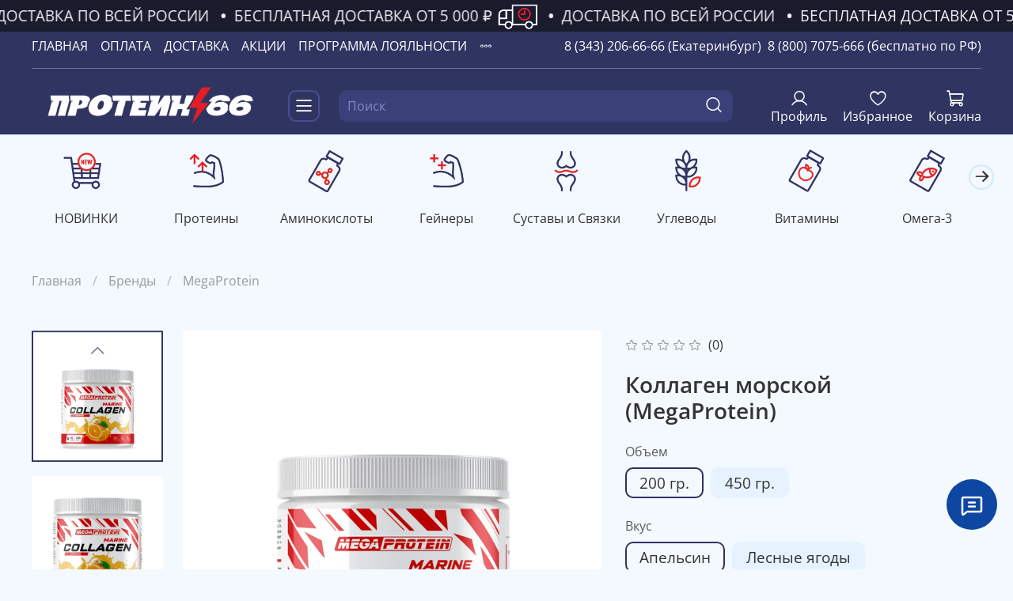

--- FILE ---
content_type: text/html; charset=utf-8
request_url: https://www.protein66.ru/product/kollagen-rybiy-megaprotein
body_size: 117597
content:
<!DOCTYPE html>
<html
  style="
    --color-btn-bg:#2F3461;
--color-btn-bg-is-dark:true;
--bg:#f3f9ff;
--bg-is-dark:false;

--color-text: var(--color-text-dark);
--color-text-minor-shade: var(--color-text-dark-minor-shade);
--color-text-major-shade: var(--color-text-dark-major-shade);
--color-text-half-shade: var(--color-text-dark-half-shade);

--color-notice-warning-is-dark:false;
--color-notice-success-is-dark:false;
--color-notice-error-is-dark:false;
--color-notice-info-is-dark:false;
--color-form-controls-bg:var(--bg);
--color-form-controls-bg-disabled:var(--bg-minor-shade);
--color-form-controls-border-color:var(--bg-half-shade);
--color-form-controls-color:var(--color-text);
--is-editor:false;


  "
  >
  <head><meta data-config="{&quot;product_id&quot;:362538779}" name="page-config" content="" /><meta data-config="{&quot;money_with_currency_format&quot;:{&quot;delimiter&quot;:&quot; &quot;,&quot;separator&quot;:&quot;.&quot;,&quot;format&quot;:&quot;%n %u&quot;,&quot;unit&quot;:&quot;руб&quot;,&quot;show_price_without_cents&quot;:1},&quot;currency_code&quot;:&quot;RUR&quot;,&quot;currency_iso_code&quot;:&quot;RUB&quot;,&quot;default_currency&quot;:{&quot;title&quot;:&quot;Российский рубль&quot;,&quot;code&quot;:&quot;RUR&quot;,&quot;rate&quot;:1.0,&quot;format_string&quot;:&quot;%n %u&quot;,&quot;unit&quot;:&quot;руб&quot;,&quot;price_separator&quot;:&quot;&quot;,&quot;is_default&quot;:true,&quot;price_delimiter&quot;:&quot;&quot;,&quot;show_price_with_delimiter&quot;:true,&quot;show_price_without_cents&quot;:true},&quot;facebook&quot;:{&quot;pixelActive&quot;:true,&quot;currency_code&quot;:&quot;RUB&quot;,&quot;use_variants&quot;:null},&quot;vk&quot;:{&quot;pixel_active&quot;:null,&quot;price_list_id&quot;:null},&quot;new_ya_metrika&quot;:true,&quot;ecommerce_data_container&quot;:&quot;dataLayer&quot;,&quot;common_js_version&quot;:null,&quot;vue_ui_version&quot;:null,&quot;feedback_captcha_enabled&quot;:true,&quot;account_id&quot;:74744,&quot;hide_items_out_of_stock&quot;:false,&quot;forbid_order_over_existing&quot;:true,&quot;minimum_items_price&quot;:null,&quot;enable_comparison&quot;:true,&quot;locale&quot;:&quot;ru&quot;,&quot;client_group&quot;:null,&quot;consent_to_personal_data&quot;:{&quot;active&quot;:true,&quot;obligatory&quot;:true,&quot;description&quot;:&quot;\u003cp\u003eВыражаю согласие на обработку персональных данных и согласен(а) с условиями \u003cspan style=\&quot;color: #000080;\&quot;\u003e\u003ca style=\&quot;color: #000080;\&quot; href=\&quot;/page/oferta\&quot; target=\&quot;blank\&quot;\u003eоферты\u003c/a\u003e\u003c/span\u003e и \u003cspan style=\&quot;color: #000080;\&quot;\u003e\u003ca style=\&quot;color: #000080;\&quot; href=\&quot;/page/politika\&quot; target=\&quot;blank\&quot;\u003eполитики конфиденциальности\u003c/a\u003e\u003c/span\u003e\u003c/p\u003e&quot;},&quot;recaptcha_key&quot;:&quot;6LfXhUEmAAAAAOGNQm5_a2Ach-HWlFKD3Sq7vfFj&quot;,&quot;recaptcha_key_v3&quot;:&quot;6LcZi0EmAAAAAPNov8uGBKSHCvBArp9oO15qAhXa&quot;,&quot;yandex_captcha_key&quot;:&quot;ysc1_ec1ApqrRlTZTXotpTnO8PmXe2ISPHxsd9MO3y0rye822b9d2&quot;,&quot;checkout_float_order_content_block&quot;:false,&quot;available_products_characteristics_ids&quot;:null,&quot;sber_id_app_id&quot;:&quot;5b5a3c11-72e5-4871-8649-4cdbab3ba9a4&quot;,&quot;theme_generation&quot;:4,&quot;quick_checkout_captcha_enabled&quot;:true,&quot;max_order_lines_count&quot;:500,&quot;sber_bnpl_min_amount&quot;:1000,&quot;sber_bnpl_max_amount&quot;:150000,&quot;counter_settings&quot;:{&quot;data_layer_name&quot;:&quot;dataLayer&quot;,&quot;new_counters_setup&quot;:true,&quot;add_to_cart_event&quot;:true,&quot;remove_from_cart_event&quot;:true,&quot;add_to_wishlist_event&quot;:true,&quot;purchase_event&quot;:true},&quot;site_setting&quot;:{&quot;show_cart_button&quot;:true,&quot;show_service_button&quot;:false,&quot;show_marketplace_button&quot;:false,&quot;show_quick_checkout_button&quot;:false},&quot;warehouses&quot;:[],&quot;captcha_type&quot;:&quot;google&quot;,&quot;human_readable_urls&quot;:false}" name="shop-config" content="" /><meta name='js-evnvironment' content='production' /><meta name='default-locale' content='ru' /><meta name='insales-redefined-api-methods' content="[]" /><script>dataLayer= []; dataLayer.push({
        event: 'view_item',
        ecommerce: {
          items: [{"item_id":"362538779","item_name":"Коллаген морской (MegaProtein)","item_category":"Каталог/Бренды/MegaProtein","price":1200}]
         }
      });</script>
<!--InsalesCounter -->
<script type="text/javascript">
(function() {
  if (typeof window.__insalesCounterId !== 'undefined') {
    return;
  }

  try {
    Object.defineProperty(window, '__insalesCounterId', {
      value: 74744,
      writable: true,
      configurable: true
    });
  } catch (e) {
    console.error('InsalesCounter: Failed to define property, using fallback:', e);
    window.__insalesCounterId = 74744;
  }

  if (typeof window.__insalesCounterId === 'undefined') {
    console.error('InsalesCounter: Failed to set counter ID');
    return;
  }

  let script = document.createElement('script');
  script.async = true;
  script.src = '/javascripts/insales_counter.js?7';
  let firstScript = document.getElementsByTagName('script')[0];
  firstScript.parentNode.insertBefore(script, firstScript);
})();
</script>
<!-- /InsalesCounter -->
      <!-- Google Tag Manager -->
      <script>(function(w,d,s,l,i){w[l]=w[l]||[];w[l].push({'gtm.start':
      new Date().getTime(),event:'gtm.js'});var f=d.getElementsByTagName(s)[0],
      j=d.createElement(s),dl=l!='dataLayer'?'&l='+l:'';j.async=true;j.src=
      'https://www.googletagmanager.com/gtm.js?id='+i+dl;f.parentNode.insertBefore(j,f);
      })(window,document,'script','dataLayer','GTM-5Z23CDRF');
      </script>
      <!-- End Google Tag Manager -->
    <script type="text/javascript">
      (function() {
        var fileref = document.createElement('script');
        fileref.setAttribute("type","text/javascript");
        fileref.setAttribute("src", 'https://pnn.insales-tech.ru/pnn/pnn.js');
        document.getElementsByTagName("head")[0].appendChild(fileref);
      })();
    </script>

    <!-- meta -->
<meta charset="UTF-8"><title>Коллаген морской (MegaProtein) купить в интернет-магазине спортивного питания - protein66.ru</title><meta name="description" content="Коллаген морской (MegaProtein) с доставкой в интернет-магазине «Протеин66». Коллаген морской (MegaProtein) стоимость и условия доставки узнайте на нашем сайте.">
<meta data-config="{&quot;static-versioned&quot;: &quot;1.38&quot;}" name="theme-meta-data" content="">

<script type="application/ld+json">
{
	"@context": "https://schema.org",
	"@type": "BreadcrumbList",
	"itemListElement": [
	{
		"@type": "ListItem",
		"position": 1,
		"name": "Главная",
		"item": "https://www.protein66.ru"
	},{
					"@type": "ListItem",
					"position": 2,
					"name": "Суставы и Связки",
					"item": "https://www.protein66.ru/collection/sustavysvyazki"
				},{
					"@type": "ListItem",
					"position": 3,
					"name": "Коллаген",
					"item": "https://www.protein66.ru/collection/kollagen"
				},{
			"@type": "ListItem",
			"position": 4,
			"name": "Коллаген морской (MegaProtein)",
			"item": "https://www.protein66.ru/product/kollagen-rybiy-megaprotein"
		}]
}</script>



    <script type="application/ld+json">
    {
        "@context": "https://schema.org/",
        "@type":"ProductGroup",
        "name": "Коллаген морской (MegaProtein)",
        "description": "Рыбный коллаген является сложным структурным белком. Этот тип коллагена является наиболее распространенным в организме человека. Пептиды рыбного коллагена имеют очень специфический аминокислотный состав. Они отличаются высокой концентрацией глицина, гидроксипролина и пролина. После приема рыбного коллагена гидроксипролиновые пептиды не полностью перевариваются в свободные аминокислоты, и, следовательно, их средний уровень в крови увеличивается. В этой ситуации их можно лучше улавливать для синтеза эпидермиса и других коллагеновых элементов организма.\n \nЧем отличается рыбный коллаген от животного?\nРыбный коллаген всасывается в организм в 1,5 раза эффективнее, чем коллаген из говядины или свинины (то есть тех, которые чаще всего используются в пищевых добавках). Поскольку он поглощается более эффективно и быстрее попадает в кровоток, он считается лучшим источником коллагена, используемого в медицинских целях.\n \nСпособность рыбного коллагена легко поглощаться нашим организмом обусловлена ​​его более низкой молекулярной массой и размером его молекул, что позволяет ему более эффективно всасываться через кишечный барьер в кровоток и переноситься по всему организму. Это приводит к синтезу собственного коллагена в суставных тканях, костях, дерме и многих других необходимых системах организма. Поскольку мы обычно не употребляем в пищу рыбу, содержащую большую часть этого ингредиента (в основном, кожуру и чешуйки), применение  рыбного коллагена в форме пищевых добавок является наилучшим решением.\n \n\n\n\nСостав продукта\nна 100 г.:\nна 100 г.:\nна 5 г.\nна 5 г.\n\n\n \nнатуральный\nвкусовой\nнатуральный\nвкусовой\n\n\nКоллаген\n100 г.\n85 г.\n5 г.\n4,25 г.\n\n\nБелок\n94 г.\n80 г\n4,7 г.\n4 г.\n\n\nЖиры\n0 г.\n0 г.\n0 г.\n0 г.\n\n\nУглеводы\n0 г.\n0 г.\n0 г.\n0 г.\n\n\nВитамин С\n0 г.\n5 г.\n0 г.\n250 мг\n\n\nЭнергетическая ценность\n376 ккал\n320 ккал\n18,8 ккал\n16 ккал\n\n\n\n \nИнгредиенты:\n- Безвкусовой вариант продукта содержит: быстрорастворимый рыбный коллаген пептид (тип-1). Производитель сырья: LAPI GELATINE (Италия).\n- Вкусовой вариант продукта содержит: быстрорастворимый рыбный коллаген пептид (тип-1), аскорбиновая кислота (Е330), лимонная кислота (Е300), ароматизаторы пищевые, подсластитель сукралоза (Е955).\n \nДля повышения степени усвоения безвкусовой вариант рекомендуется принимать вместе с Витамином С\n \nСпособы применения: смешать в шейкере 1 мерную ложку (5 г.) с 150-200 мл воды. Имеет форму гранул и легко растворяется в воде.\nДля профилактики достаточно поддерживающего режима употребления - 2 раза в сутки. При наличии симптомов (микротравмы связок, сухожилий, хрящей) рекомендуется употреблять 3 раз в день. Срок хранения готового коктейля не более 3 часов!\nПомните: даже соблюдая соответствующую диету, не надо ждать быстрых результатов, в первую очередь, полезные элементы доставляются во внутренние органы, суставы и костную ткань, а кожа и волосы снабжаются на последнем этапе!\n \n5 самых важных полезных свойств рыбного коллагена\nОмолаживающие свойства\nПоскольку рыбий коллаген является коллагеном типа I, и именно из этого коллагена в основном состоит наша кожа. Он значительно улучшает состояние эпидермиса, помогает предотвратить признаки старения кожи. Польза для кожи от употребления этого типа коллагена включает улучшенную гладкость, большую гидратацию кожи, большую эластичность и предотвращение глубоких морщин.\nОбзор исследований коллагена, опубликованный в 2015 году, показывает, сколько клинических исследований, показывающих эффективность и преимущества пептидов коллагена в свойствах кожи, уже были проведены. Ученые согласились с тем, что гидролизованный коллаген является идеальным средством в ежедневной борьбе с нежелательными признаками старения кожи.\nИсцеление и восстановление костей\nРыбный коллаген показал возможность увеличения выработки природного коллагена в организме. В прошлом исследования показали, что пептиды коллагена кожи рыб могут оказывать положительное влияние на здоровье костей, увеличивая минеральную плотность костей и предотвращая воспаление костей и суставов.\nЦелью одного из исследований 2013 года было определение влияния пептидов коллагена рыб на синтез, качество и минерализацию специфического коллагена. Результаты исследования показывают, что существует взаимосвязь между увеличением потребления рыбного коллагена и улучшением состояния и количества специфического коллагена в организме. Исследователи также обнаружили, что рыбий коллаген способствует минерализации клеток, создающих кости. Хотя это исследование не включало людей, оно показывает, что рыбий коллаген обладает механизмами действия, которые могут помочь в заживлении и регенерации.\nЗаживление ран\nСпособность организма залечивать раны основана на адекватном содержании коллагена в крови. Это необходимо, потому что это создает новую ткань эпидермиса. Коллаген типа I является наиболее многочисленным структурным компонентом кожи, поэтому имеет смысл, что благодаря добавлению рыбьего коллагена раны заживают быстрее.\nРанее считалось, что коллаген является просто частью структурных опор кожи. Теперь мы знаем, что коллаген и его производные контролируют многие клеточные функции, включая образование и дифференцировку клеток, также синтез многих важных функциональных и структурных белков. Коллаген также играет ключевую роль на всех этапах заживления ран: экссудатив, очищение, пролиферация и ремоделирование.\nУвеличение потребления белка\nРыбный коллаген содержит более 97 процентов обезжиренного белка и углеводов, что делает его отличным источником белка. Он также имеет очень характерный аминокислотный профиль. Вот почему для увеличения потребления белка с пищей часто предлагается включать в рацион больше желе.\nАминокислоты - это органические соединения, которые являются компонентом для формирования белка. Увеличивая потребление белка с помощью коллагена, вы можете улучшить свои тренировочные показатели, избежать катаболизма и получить лучшее восстановление после тренировки.\nАнтибактериальные свойства\nИсследования из Канады, опубликованные в 2016 году, показали, что у рыбного коллагена есть еще один впечатляющий ингредиент. Речь идет о коллагене, который является антибактериальным пептидом, специфичным для рыбьего коллагена. Недавние исследования показали, что коллаген полностью ингибирует рост золотистого стафилококка.\nПо этой причине коллаген, полученный из морской рыбы, является многообещающим источником антимикробных пептидов, которые могут улучшить как здоровье человека, так и безопасность пищевых продуктов.\nПотенциальные побочные эффекты рыбьего коллагена\nОбычно не сообщается о побочных эффектах потребления рыбного коллагена. Определенно стоит учитывать популярность аллергии на рыбу и ее продукты. В то же время многие производители рыбных коллагеновых продуктов удаляют с кожи водорастворимые аллергены и значительно снижают вероятность аллергической реакции.\nЕсли вы потребляете рыбий коллаген и у вас возникают аллергические реакции, немедленно прекратите использование и, возможно, продолжите прием добавок, сначала проконсультируйтесь с врачом.\nМы также рекомендуем обратиться к врачу, прежде чем принимать добавки, если вы принимаете другие лекарства или у вас есть какие-либо сомнения относительно вашего здоровья.\n \nПротивопоказания:\nПри приеме коллагенового белка, а так же добываемого из рыбы или моллюсков, нужно быть осторожнее, он обладает повышенной способностью провоцировать аллергию. Вреда организму коллагеновый белок нанести не способен, но в редких случаях может вызвать аллергическую реакцию из-за присутствия вспомогательных компонентов (могут быть нарушения пищеварения или кожные высыпания). В редких случаях, при избыточном употреблении, могут возникнуть негативные проявления \u0026amp;ndash; вздутие живота, изжога, неприятное послевкусие.",
        "brand": {
          "@type": "Brand",
          "name": ""
        },"productGroupID": "362538779",
        "hasVariant": [
            {
              "@type": "Product",
              "name": "Коллаген морской (MegaProtein) (200 гр. / Апельсин)",
              "image": "https://static.insales-cdn.com/images/products/1/5713/2628146769/КОЛЛАГЕН_МОРСКОЙ_апельсин_200.jpg",
              "sku": "611919493",
              "color": "",
              "size": "",
              "offers": {
                "@type": "Offer",
                "url": "/product/kollagen-rybiy-megaprotein",
                "priceCurrency": "RUB",
                "price": "1200.0",
                "availability": "https://schema.org/InStock"
              }
            },

            {
              "@type": "Product",
              "name": "Коллаген морской (MegaProtein) (200 гр. / Лесные ягоды)",
              "image": "https://static.insales-cdn.com/images/products/1/5793/2628146849/КОЛЛАГЕН_МОРСКОЙ_ягоды_200.jpg",
              "sku": "611920477",
              "color": "",
              "size": "",
              "offers": {
                "@type": "Offer",
                "url": "/product/kollagen-rybiy-megaprotein",
                "priceCurrency": "RUB",
                "price": "1200.0",
                "availability": "https://schema.org/InStock"
              }
            },

            {
              "@type": "Product",
              "name": "Коллаген морской (MegaProtein) (200 гр. / Натуральный)",
              "image": "https://static.insales-cdn.com/images/products/1/5745/2628146801/КОЛЛАГЕН_МОРСКОЙ_наутр_200.jpg",
              "sku": "611919492",
              "color": "",
              "size": "",
              "offers": {
                "@type": "Offer",
                "url": "/product/kollagen-rybiy-megaprotein",
                "priceCurrency": "RUB",
                "price": "1200.0",
                "availability": "https://schema.org/InStock"
              }
            },

            {
              "@type": "Product",
              "name": "Коллаген морской (MegaProtein) (450 гр. / Апельсин)",
              "image": "https://static.insales-cdn.com/images/products/1/5729/2628146785/КОЛЛАГЕН_МОРСКОЙ_апельсин_450.jpg",
              "sku": "638782098",
              "color": "",
              "size": "",
              "offers": {
                "@type": "Offer",
                "url": "/product/kollagen-rybiy-megaprotein",
                "priceCurrency": "RUB",
                "price": "2650.0",
                "availability": "https://schema.org/InStock"
              }
            },

            {
              "@type": "Product",
              "name": "Коллаген морской (MegaProtein) (450 гр. / Лесные ягоды)",
              "image": "https://static.insales-cdn.com/images/products/1/5801/2628146857/КОЛЛАГЕН_МОРСКОЙ_ягоды_450.jpg",
              "sku": "638782171",
              "color": "",
              "size": "",
              "offers": {
                "@type": "Offer",
                "url": "/product/kollagen-rybiy-megaprotein",
                "priceCurrency": "RUB",
                "price": "2650.0",
                "availability": "https://schema.org/InStock"
              }
            },

            {
              "@type": "Product",
              "name": "Коллаген морской (MegaProtein) (450 гр. / Натуральный)",
              "image": "https://static.insales-cdn.com/images/products/1/5769/2628146825/КОЛЛАГЕН_МОРСКОЙ_наутр_450.jpg",
              "sku": "679731204",
              "color": "",
              "size": "",
              "offers": {
                "@type": "Offer",
                "url": "/product/kollagen-rybiy-megaprotein",
                "priceCurrency": "RUB",
                "price": "2550.0",
                "availability": "https://schema.org/InStock"
              }
            }
],
      "isRelatedTo": [
        {
          "@type": "Product",
          "name": "Витамин С порошок (MegaProtein ST)",
          "image": "https://static.insales-cdn.com/images/products/1/4409/2621518137/ВИТАМИН_С.jpg",
          "description": "Аскорбиновая кислота (Витамин С) - это сильнейший антиоксидант, поскольку защищает внутренние органы и ткани от возможных повреждений и развития онкологических заболеваний. Он нейтрализует свободные радикалы, препятствует повреждению мембран, поддерживает силу и красоту. Он не только предотвращает нарушение целостности клеток, но и ускоряет восстановление разрушенного, повышает сопротивляемость организма инфекциям. Таким образом, витамин С защищает организм от старения, неблагоприятного воздействия факторов окружающей среды, онкологических и сердечно-сосудистых болезней.\r\nВитамин C - главный союзник человека против простудных заболеваний. Он помогает поддерживать иммунитет, чтобы вовремя реагировать на внешнюю угрозу, поступающую от вирусов и бактерий, усиливает восстановительные процессы в организме, повышает устойчивость к инфекциям, аллергенам. Аскорбиновая кислота защищает печень от влияния токсинов, выводит медь, радиоактивные вещества, ртуть, свинец. \r\nВитамин C укрепляет сосуды, способствует лучшей проницаемости важных элементов сквозь их стенки, регулирует окислительно-восстановительные процессы, принимает участие в синтезе коллагена, обмене фолиевой кислоты и железа, производстве стероидных гормонов. Участвуя в липидном обмене, предупреждает раннее развитие атеросклероза. Препятствует тромбообразованию, необходим для процессов кроветворения. Также витамин С положительно влияет на нервную систему, нормализует работу надпочечников, благодаря чему организм вырабатывает необходимое количество гормонов, чтобы бороться со стрессом. Витамин С является сильнейшим стимулятором анаболизма мускулатуры. От витамина С зависят усвоение пищевого белка и дальнейший синтез новых белковых структур, в частности, в мышцах. Тем не менее, принимать его в бодибилдинге следует разумно и не превышать дозы. Кроме того, в исследованиях было установлено, что аскорбиновая кислота обладает антикатаболическим действием за счет подавления секреции кортизола и процесса перекисного окисления, разрушительно действующего на мышцы. Поэтому витамин С можно принимать перед тренировкой для снижения катаболических процессов и защиты мышц, а также по завершению цикла анаболических стероидов, как компонент PCT. Некоторые авторы сообщают о способности увеличивать продукцию тестостерона.Также клинически доказано, что достаточное потребление аскорбиновой кислоты помогает бороться с избыточной массой тела.\r\nКак принимать:\r\n При занятиях бодибилдингом рекомендованная дозировка 500-1500 мг, в зависимости от веса вашего тела.\r\n2-3 раза в сутки: после пробуждения, в середине дня и перед тренировкой.\r\nЗапивая водой, либо растворяя в воде.\r\n \r\nПротивопоказания и информация для аллергиков\r\nИндивидуальная непереносимость компонентов, беременность, кормление грудью, лицам до 18 лет - перед применением проконсультироваться со специалистом. Не является лекарственным средством.",
          "url": "/product/vitamin-s",
          "sku": "",
          "offers": {
            "@type": "Offer",
            "priceCurrency": "RUB",
            "price": "250.0",
            "availability": "https://schema.org/InStock"
          }
        },

        {
          "@type": "Product",
          "name": "Лецитин подсолнечный (MegaProtein ST)",
          "image": "https://static.insales-cdn.com/images/products/1/7193/2621520921/ЛЕЦИТИН_ПОДСОЛНЕЧНЫЙ.jpg",
          "description": "Лецитин представляет собой комплекс фосфолипидов и триглицеридов, которые участвуют в большинстве жизненно важных биологических процессов. Фосфолипиды - это основа клеточных мембран, а триглицериды составляют энергетический запас организма.\n \nПодсолнечный лецитин получают методом экстракции из подсолнечного масла холодного отжима, что позволяет сохранить максимум полезных свойств. В его состав входят Омега жирные кислоты, которые поддерживают работу сердечно-сосудистой системы, укрепляют иммунитет, нормализуют жировой обмен.\n \nВ отличие от соевого, подсолнечный лецитин гипоаллергенен и не содержит изофлавонов. Изофлавоны - это вещества растительного происхождения, схожие по структуре с женскими половыми гормонами и не рекомендованные для регулярного употребления.\nВ подсолнечном лецитине в 1,5 раза больше фосфатидилхолинов, чем в соевом, поэтому сильнее выражены гепатопротекторные и гиперхолестеринемические свойства. Подсолнечный лецитин содержит большое количество фитостеринов, биоусвояемого калия и магния.\n \nСвойства лецитина\n- Восстанавливает и защищает клетки печени, способствует выведению токсинов;\n- Снижает уровень \u0026amp;laquo;плохого\u0026amp;raquo; холестерина и помогает бороться с атеросклерозом;\n- Обладает антиоксидантными свойствами;\n- Улучшает память и концентрацию, применяется  для профилактики старческой деменции, замедляет развитие рассеянного склероза, болезней Альцгеймера и Паркинсона;\n- Снижает риск развития диабета и нормализует работу поджелудочной железы, обладает желчегонным эффектом;\n- Ослабляет физическую тягу к алкоголю и никотину, снижает аппетит;- Повышает упругость и эластичность кожи. Эффективен в комплексном лечении акне, псориаза, экземы, нейродермита;\n- Улучшает газообмен в лёгких.\n \nПольза лецитина для спортсменов\nПодсолнечный лецитин ускоряет метаболизм и нормализует липидный обмен, способствует набору мышечной массы и снижению процента жира в организме. Кроме того, он улучшает усвоение жирорастворимых витаминов A, D, E и K.\nЛецитин повышает работоспособность и выносливость, позволяет увеличить производительность тренировки и помогает быстрее восстанавливаться.\nИспользуется как пеногаситель при приготовлении белковых и белково-углеводных коктейлей.\n \nКому рекомендуется принимать подсолнечный лецитин\n- детям, которые собираются в садик или школу, для подготовки к умственным и психическим нагрузкам;\n- пожилым людям для стимулирования мозговой активности;\n- спортсменам и людям, ведущим активный образ жизни;\n- работникам вредного производства и жителям районов с плохой экологией;\n- лицам с нарушениями липидного обмена и заболеваниями печени, лёгких, поджелудочной железы, кожи;\n- беременным женщинам для здорового функционирования печени и плаценты;\n\nмужчинам и женщинам любого возраста для повышения иммунитета и улушения общего самочувствия.\n\n\nСостав: лецитин подсолнечный.\nСодержание фосфатидов \u0026amp;ndash; 98%, моноглицериды \u0026amp;ndash; 0,8%\nЭнергетическая ценность на 100 гр: 889 ккал / 3725 кДж\n \nСпособ применения и дозы\nСуточная норма для взрослого - 10 г, для ребёнка - от 1 до 5 г по рекомендации врача. Порошок добавляют в еду или смешивают с соком/водой и принимают во время еды.\nПри использовании в качестве пеногасителя к протеиновому коктейлю добавляют лецитин в количестве 5-10% от общей массы напитка.\nНа протяжении всего курса приёма важно исключить из употребления алкоголь, т.к. он снижает эффективность лецитина.\nПри передозировке возможны симптомы диспепсии и головокружение.\nПосле вскрытия порошок необходимо хранить в тёмном сухом месте не более 60-ти дней.\nПротивопоказания\nБеременным и кормящим грудью женщинам следует принимать подсолнечный лецитин только после консультации с врачом.",
          "url": "/product/letsitin-podsolnechnyy",
          "sku": "",
          "offers": {
            "@type": "Offer",
            "priceCurrency": "RUB",
            "price": "850.0",
            "availability": "https://schema.org/InStock"
          }
        },

        {
          "@type": "Product",
          "name": "Omega 3 Extra (MegaProtein)",
          "image": "https://static.insales-cdn.com/images/products/1/4009/2616274857/ОМЕГА_экстра_180.jpg",
          "description": "\n\nПолиненасыщенные жирные кислоты Омега3 \u0026amp;mdash; это разновидность жирных кислот, содержащихся в рыбьем жире и маслах некоторых растений. Всего в природе встречается более 50 жирных кислот; животные жиры состоят из насыщенных, а масла растений \u0026amp;mdash; из ненасыщенных жирных кислот. Наиболее значимой является группа Омега3, состоящая их трех различных веществ, отличающихся по степени действия на организм. Можно сказать, что кислоты Омега3 подобны витаминам \u0026amp;mdash; они не вырабатываются в организме, однако критично важны для здоровья и правильного обмена веществ. Полиненасыщенные жиры, которые не воспроизводятся в нашем организме самостоятельно, но выполняют жизненно важную роль. Омега3, попадая в наш организм внедряются в клетки, влияют на их структуру и активность.\nПолиненасыщенные жирные кислоты омега-3 (ПНЖК омега-3) \u0026amp;ndash; необходимый элемент в образовании клеточных мембран тканей всего организма. ПНЖК омега-3 \u0026amp;ndash; это группа веществ, основные из которых: альфа-линоленовая кислота (АЛК), докозагексаеновая кислота (ДГК), эйкозапентаеновая кислота (ЭПК). Содержание различных групп жирных кислот (ЖК) в клетках тканей человека в % от суммы ЖК отражено на схеме.\nОмега3 может снизить риск возникновения сердечно-сосудистых заболеваний!\nТакже улучшают работу сердца, мозга, глаз и суставов, снижают уровень вредного холестерина. Эти жиры могут оказывать противовоспалительный эффект и являются отличными антиоксидантами, то есть способствуют выведению из организма вредных веществ и свободных радикалов.Текущие исследования показывают, что потребление Омега 3 жирных кислот ЭПК и ДГК может снизить риск развития ишемической болезни сердца.Природный концентрат рыбьего жира, содержащийся в капсулах, производится в соответствии со строгими стандартами качества. Он проходит проверку на отсутствие потенциально опасных загрязняющих веществ (например, тяжелых металлов (ртути), полихлорбифенилов, диоксинов и других загрязнителей).\nБез достаточного поступления Омега 3 жирных кислот в организм, невозможно добиться желаемых результатов в спорте, будь то снижение веса, набор мышечной массы или увеличение силовых показателей. При недостатке незаменимых жирных кислот ваши достижения будут всегда ниже, чем могли бы быть.\nОмега 3 имеют широкий спектр позитивных эффектов, которые носят ключевое значение в бодибилдинге. \n \nПеречислим только главные из них:\n- Увеличение скорости обмена веществ.- Ускоряют рост сухой мышечной массы и снижении жировой прослойки. Могут применяться как для похудения, так и для набора массы.- Увеличение чувствительности к инсулину за счет замедления продвижения пищевого содержимого по желудочно-кишечному тракту. Таким образом, углеводы медленнее усваиваются, не создавая концентрационных пиков, которые вызывают десенсебилизацию инсулиновых островков.- Улучшение реологических свойств крови, за счет снижения вязкости, вследствие чего снижается артериальное давление, уменьшается риск кардио-васкулярных заболеваний, образования тромбов, инсультов и инфарктов.- Поднимает общий тонус и повышает выносливость.- Являются предшественниками простагландинов - естественных противовоспалительных биологически активных компонентов крови. Простагландины снижают боль и воспалительные процессы, которые всегда сопровождают интенсивные физические упражнения. Таким образом, снижается разрушение мышечной ткани после тренировки, укорачивается время восстановления.- Улучшают функцию мозга, поднимают настроение. Мозговое вещество состоит на 60% из жиров, и особенно нуждается в Омега 3 жирных кислотах, чтобы правильно функционировать.- Делают кожу мягкой и чистой.- Здоровый источник энергии, не создающий риск увеличения жировой массы.- Усиливают продукцию гормонов, включая наиболее важный в бодибилдинге тестостерон.- Подавляют выделение вредного кортизола.Полиненасыщенные жирные кислоты ряда Омега 3 также необходимы в следующих ситуациях: функциональные расстройства ЦНС, сопровождающиеся снижением уровня психической энергии и интеллектуальных функций, состояния хронической усталости, реабилитация после острых нарушений мозгового кровообращения; реабилитация после инфаркта, ангиопатии; остеомиелит, переломы костей, трофические язвы; аутоиммунные заболевания; гломерулонефрит; беременность; кожные заболевания, косметические программы, профилактика онкологических заболеваний и др.\n \n\n \nСостав на 1 капсулу:- Рыбий жир: 1005 мг (Омега 3 не менее 75% мг)- ЭПК (эйкозапентаеновая кислота): не менее 500 мг- ДГК (докозагексаеновая кислота): не менее 200 мг- Витамин Е: 5 мг\nКапсула (желатин, глицерол, вода): 340 мг\nРекомендации по применению:\n3 раза в сутки по 1 капсуле во время еды, запивая водой. Продолжительность приёма Омега-3 не ограничена, перерывы и циклирование не требуются.\nПротивопоказания и информация для аллергиков\nИндивидуальная непереносимость компонентов, беременность, кормление грудью, лицам до 18 лет - перед применением проконсультироваться со специалистом. Не является лекарственным средством.\nВнимание: перед началом приема проконсультируйтесь со специалистом. Не является БАД, лекарственным средством или специализированным продуктом.\nУсловия хранения: хранить в сухом, недоступном для детей месте при температуре от 5\u0026amp;deg; С до 25\u0026amp;deg; С\n\n",
          "url": "/product/omega3-extra",
          "sku": "",
          "offers": {
            "@type": "Offer",
            "priceCurrency": "RUB",
            "price": "1250.0",
            "availability": "https://schema.org/InStock"
          }
        },

        {
          "@type": "Product",
          "name": "Спирулина + Хлорелла (MegaProtein)",
          "image": "https://static.insales-cdn.com/images/products/1/2817/2603035393/СПИРУЛИНА_и_ХЛОРЕЛЛА_360_таб.jpg",
          "description": "Спирулина -  уникальная сине-зеленая водоросль, содержащая все необходимые вещества для здоровой и активной жизни: аминокислоты, минералы: кальций, железо, цинк, фосфор, магний, калий, медь, йод,  рибофлавин, тиамин, витамины группы В, антиоксиданты. \r\n\r\nЭто суперфуд, богатый белком,  бета-каротином, витаминами группы А (больше чем в молочных продуктах), группы В (больше чем в мясе и рыбе), витаминами С, D, Е и железом в 33 раза больше, чем в шпинате. Благодаря такому составу она способствует улучшению обмена веществ, избавлению от лишнего веса, очищению организма от шлаков, восстановлению иммунитета, замедлению процессов старения, повышению жизненного тонуса и работоспособности, снижению риска развития сердечно-сосудистых заболеваний.\r\n\r\nВажные свойства спирулины:\r\n\r\n- высокое содержание легкоусвояемого железа делает спирулину полезной добавкой при анемии;\r\n- улучшает зрение и полезна для здоровья глаз в целом;\r\n- стимулирует регенерацию клеток, благодаря чему активно используется в косметологии;\r\n- выводит шлаки и токсины;\r\n- ускоряет процессы заживления травм и операций, применяется при акне и дерматите;\r\n- улучшает память;\r\n- ускоряет метаболизм;\r\n- позволяет оставаться активным и энергичным при высоких физических и умственных нагрузках;\r\n- повышение стрессоустойчивости;\r\n- понижение аппетита;\r\n- полезна для здоровья сердечно-сосудистой системы.\r\n \r\nХлорелла -  одноклеточная водоросль, возраст которой насчитывает более двух миллиардов лет - ценнейший источник витаминов (А, В1, В2, В6, С, К, PP, Е, пантотеновой кислоты, фолиевой кислоты, биотина), микро- и макроэлементов: кальция, фосфора, магния, калия, меди, железа, серы, цинка, кобальта. Хлорелла богата хлорофиллом. Жирные кислоты в хлорелле относятся к полиненасыщенным и обладают высочайшей биологической активностью. По своей питательности хлорелла не уступает мясу и значительно превосходит пшеницу. Если в пшенице содержится 12% белка, то в хлорелле его более 50%.\r\n\r\n\r\nПолезные свойства хлореллы:\r\nОдним из наиболее ярких преимуществ хлореллы является выведение из организма шлаков и токсинов. Она способна оборачиваться вокруг токсинов, таких как свинец, кадмий, ртуть и уран, и не позволять им реабсорбироваться. Регулярное потребление хлореллы может даже помочь предотвратить накопление тяжелых металлов в мягких тканях и органах нашего тела.\r\nХлорелла участвует в регуляции гормонов, помогая обмену веществ, улучшая циркуляцию крови и способствуя повышению уровня энергии.\r\nКроме того, она помогает снижать вес и сжигать жир.\r\nХлорелла эффективно помогает вам выглядеть моложе, это свойство заключается в ее способности естественным образом повышать уровень витамина А, С и глутатиона в организме, что способствует устранению свободных радикалов и защищает клетки.\r\nУвеличение жизненной энергии. Стимуляция жизненной энергии происходит за счет того, что хлорофилл способствует размножению митохондрий и их защите о воздействия свободных радикалов.\r\nРяд исследований демонстрирует эффективность хлореллы в качестве дополнительной терапии при лечении вирусных инфекций, таких, как гепатит С и цитомегаловирус. Эффект связывают с иммуностимулирующими свойствами компонентов, входящих в состав клеточной стенки данной водоросли. Содержащиеся в водоросли витамины укрепляют иммунитет \u0026amp;ndash; это было доказано клиническими испытаниями. Люди, принимающие хлореллу, имели в 2-4 раза больше антител в крови, чем те, кто принимал плацебо.\r\nТакже отмечается использование хлореллы в качестве лечения наркотической и алкогольной зависимостей.\r\n\r\n \r\nКомплекс Спирулина + Хлорелла - источник белка, витаминов, железа, магния, цинка, кальция и йода. Водоросли взаимно дополняют друг друга и насыщают организм всеми необходимыми ему веществами. \r\n \r\nРекомендации по приему: по 2 таблетки перед едой, 3 раза в день, запивая большим количеством воды.\r\nПеред употреблением проконсультируйтесь с врачом. Не является лекарственным средством.\r\n\r\n\r\nВодоросли хлорелла сушеные, водоросли спирулина сушеные,  антислеживатель (диоксид кремния), уплотнитель (микрокристаллическая целлюлоза).\r\nВес одной таблетки - 500мг.\r\n \r\nПищевая ценность на 100 г:\r\nБелки: 60 гЖиры: 8 гУглеводы: 25 г\r\nЭнергетическая ценность на 100 г: 412 ккал/1722 кДж\r\nПищевая ценность на порцию (2 таб.):\r\nБелки: 0,6 гЖиры: 0,08 гУглеводы: 0,025 г\r\nЭнергетическая ценность на порцию: 4,12 ккал/17,22 кДж\r\n \r\nУсловия хранения\r\nХранить в плотно закрытой упаковке в прохладном, темном месте, ограничивая воздействие высоких температур, влажности, солнечного света и посторонних запахов.\r\n \r\nПротивопоказания и информация для аллергиков\r\nИндивидуальная непереносимость компонентов, беременность, кормление грудью, лицам до 18 лет - перед применением проконсультироваться со специалистом. Также хлорелла имеет следующие противопоказания: почечная недостаточность, склонность к образованию тромбов, язва желудка и двенадцатиперстной кишки, гастрит в стадии обострения.\r\nНе является лекарственным средством.\r\n\r\n",
          "url": "/product/spirulina-hlorella-tab",
          "sku": "",
          "offers": {
            "@type": "Offer",
            "priceCurrency": "RUB",
            "price": "900.0",
            "availability": "https://schema.org/InStock"
          }
        }
],
      "isSimilarTo": [
        {
          "@type": "Product",
          "name": "SUSTOMAX (MegaProtein)",
          "image": "https://static.insales-cdn.com/images/products/1/7313/2621627537/СУСТОМАКС_360_АПЕЛЬСИН.jpg",
          "description": "Соединительная ткань человека представлена не только суставами, но и сосудами, кожей, внутренними органами, \u0026amp;laquo;скелеты\u0026amp;raquo; которых также построены из соединительной ткани.\n \nВ состав SUSTOMAX входят компоненты, каждый из которых уникален по своему воздействию на организм человека, они дополняют и усиливают воздействие друг друга, благодаря этому комплекс SUSTOMAX оказывает отличную поддержку суставам и соединительной ткани, препятствует разрушению и способствует восстановлению хрящевой ткани, оказывает противовоспалительное и обезболивающее действие, участвует в формировании связок, костей, соединительной ткани, оказывает положительный терапевтический эффект в целом на организм.\n \nОсновные компоненты:\n- Коллаген - восстанавливает соединительную ткань суставов, обеспечивает её эластичность  и прочность, регенерирует хрящевые поверхности, участвует во всех восстановительных процессах организма.\n \n- Глюкозамин сульфат \u0026amp;ndash;  компонент хондроитина и входит в состав синовиальной жидкости.  Он способствует нормальному отложению кальция в костной ткани, а долгосрочные контрольные исследования продемонстрировали, что прием глюкозамина помогает замедлить развитие хронического артрита и уменьшает болевые ощущения при остеоартрите.\n \n- Хондроитин сульфат \u0026amp;ndash; специфический компонент хряща, вырабатывается хрящевой тканью сустава и входит в состав синовиальной жидкости. Хондроитин сульфат обладает антитромботическим гепариноподобным действием, снижает содержание холестерина и липопротеидов в крови, что делает его актуальным компонентом комплекса средств для пациентов с избыточным весом. Хондроитин препятствует сжатию соединительной ткани и играет роль своеобразной смазки суставных поверхностей, стимулирует синтез гиалуроновой кислоты и коллагена, а также снижает катаболическую активность хондроцитов, ингибирующих синтез протеолитических энзимов, оксида азота и других субстанций.\nГлюкозамин и хондроитин \u0026amp;laquo;в связке\u0026amp;raquo; обладают выраженными хондропротективными свойствами, такими как улучшение метаболизма хряща, замедление деструкции хряща. Результаты многочисленных исследований позволяют делать выводы о достижении более быстрого и выраженного эффекта при применении комбинации хондроитина и глюкозамина.\n \n- Метилсульфонилметан (МСМ) \u0026amp;ndash;  обладает сильным противовоспалительным и обезболивающим воздействием, блокирует проводимость периферических нервов, что рассматривается как механизм аналгезии. Уменьшает припухлость и тугоподвижность суставов, улучшает кровообращение и жизнеспособность клеток (обеспечивает нормальное функционирование системы ионного обмена клетки, от которой зависит проницаемость клеточных мембран).\n \n- Витамин С (аскорбиновая кислота) - обладает выраженным антибактериальным и противовоспалительным действием, препятствует развитию заболеваниям суставов, вызванных вирусами. аскорбиновая кислота в комплексе с другими витаминами укрепляет сосуды, снижает их проницаемость. Следовательно, предотвращает кровоизлияния в суставы и окружающие ткани. Витамин С стимулирует естественный синтез коллагена, обеспечивающий функцию строения соединительной, эпителиальной и хрящевой тканей, что благотворно действует и на связки.\n \nСостав на 1 порцию (6 гр.):\n- Коллаген гидролизат: 2500 мг\n- Глюкозамин сульфат: 750 мг\n- Хондроитин сульфат: 600 мг\n- Метилсульфонилметан (MSM): 1000 мг\n- Витамин С: 400 мг\n \nИнгредиенты: коллаген, метилсульфонилметан, хондроитин сульфат, глюкозамин сульфат, мальтодекстрин, витамин С, ароматизатор пищевой, лимонная кислота, подсластитель сукралоза.\nПищевая и энергетическая ценность на 100 г.: белки \u0026amp;ndash; 37,5 г., жиры \u0026amp;ndash; 0 г., углеводы \u0026amp;ndash; 6,2 г., 176 ккал/736 кДж.\n \nСпособ применения: смешать 1 мерную ложку (6 г.) с 150-200 мл воды, принимать 2 раза в день, после приема пищи. \nМинимальный рекомендуемый курс приема 3 месяца.\nДля достижения должного эффекта продолжительность приема должна быть не менее 3 месяцев, ощущаемый эффект наступает с 4-8 недели применения. Длительная терапия (до 3 лет) дает наилучшие результаты. По клиническим показаниям оправдана прерывистая схема лечения по 3-4 месяца с перерывом на 1,5-2 месяца.\n \n \nПобочные явления:\nГлюкозамин: нарушение функции ЖКТ (боли в эпигастрии, метеоризм, диарея или запор), головокружение, кожные аллергические реакции, головная боль, боль в ногах и периферические отеки, сонливость, бессонница, тахикардия отмечаются при повышенных дозировках, а также при индивидуальной непереносимости.\nХондроитин: возможны аллергические реакции при повышенных дозировках, а также при индивидуальной непереносимости.\nМСМ: не токсичен. Маловероятно может вызывать дискомфорт в животе, аллергические реакции и кожную сыпь. У некоторых людей может появиться головная боль и чувство усталости в первые дни процесса детоксикации. Если вы ощущаете дискомфорт, пейте больше воды.\nВитамин С: бессоница, возможны аллергические реакции при повышенных дозировках, а также при индивидуальной непереносимости.\n \nВНИМАНИЕ - вышеописанные побочные явления возможны в случаях превышения рекомендуемой суточной дозировки либо индивидуальной реакции организма на отдельные компоненты комплекса.\n \nПротивопоказания и информация для аллергиков\nГиперчувствительность, фенилкетонурия, беременность и кормление грудью, рассеянный склероз или болезнь Паркинсона, а также при псориазе, витилиго, системной волчанке и онкологических заболеваниях (экстракт Босвеллии), Индивидуальная непереносимость компонентов, беременность, кормление грудью, лицам до 18 лет - перед применением проконсультироваться со специалистом. Не является лекарственным средством.",
          "url": "/product/sustomax",
          "sku": "",
          "offers": {
            "@type": "Offer",
            "priceCurrency": "RUB",
            "price": "1500.0",
            "availability": "https://schema.org/InStock"
          }
        }
]
    }
    </script>

<meta name="robots" content="index,follow">
<meta http-equiv="X-UA-Compatible" content="IE=edge,chrome=1">
<meta name="viewport" content="width=device-width, initial-scale=1.0">
<meta name="SKYPE_TOOLBAR" content="SKYPE_TOOLBAR_PARSER_COMPATIBLE">
<meta name="format-detection" content="telephone=no">

<!-- canonical url--><link rel="canonical" href="https://www.protein66.ru/product/kollagen-rybiy-megaprotein">


<!-- rss feed-->
    <meta property="og:title" content="Коллаген морской (MegaProtein)">
    <meta property="og:type" content="website">
    <meta property="og:url" content="https://www.protein66.ru/product/kollagen-rybiy-megaprotein">

    
      <meta property="og:image" content="https://static.insales-cdn.com/images/products/1/5769/2628146825/КОЛЛАГЕН_МОРСКОЙ_наутр_450.jpg">
    




<!-- icons-->
<!-- icons-->
      
      <link rel="icon" type="image/jpeg" href="https://static.insales-cdn.com/files/1/5025/111915937/original/фавикон.jpg">
      <link rel="icon" type="image/jpeg" sizes="16x16" href="https://static.insales-cdn.com/r/sTxu7UJCRfw/rs:fill-down:16:16:1/q:100/plain/files/1/5025/111915937/original/%D1%84%D0%B0%D0%B2%D0%B8%D0%BA%D0%BE%D0%BD.jpg@jpg">
      <link rel="icon" type="image/jpeg" sizes="32x32" href="https://static.insales-cdn.com/r/CKwdyRz7mhc/rs:fill-down:32:32:1/q:100/plain/files/1/5025/111915937/original/%D1%84%D0%B0%D0%B2%D0%B8%D0%BA%D0%BE%D0%BD.jpg@jpg">
      <link rel="icon" type="image/jpeg" sizes="48x48" href="https://static.insales-cdn.com/r/x6NfCbcQHoM/rs:fill-down:48:48:1/q:100/plain/files/1/5025/111915937/original/%D1%84%D0%B0%D0%B2%D0%B8%D0%BA%D0%BE%D0%BD.jpg@jpg">
      <link rel="apple-touch-icon-precomposed" sizes="180x180" href="https://static.insales-cdn.com/r/8NrA9YcwmVc/rs:fill-down:180:180:1/q:100/plain/files/1/5025/111915937/original/%D1%84%D0%B0%D0%B2%D0%B8%D0%BA%D0%BE%D0%BD.jpg@jpg">
      <link rel="apple-touch-icon-precomposed" sizes="167x167" href="https://static.insales-cdn.com/r/pGQjTVqArDA/rs:fill-down:167:167:1/q:100/plain/files/1/5025/111915937/original/%D1%84%D0%B0%D0%B2%D0%B8%D0%BA%D0%BE%D0%BD.jpg@jpg">
      <link rel="apple-touch-icon-precomposed" sizes="152x152" href="https://static.insales-cdn.com/r/EJbmqoZLgPg/rs:fill-down:152:152:1/q:100/plain/files/1/5025/111915937/original/%D1%84%D0%B0%D0%B2%D0%B8%D0%BA%D0%BE%D0%BD.jpg@jpg">
      <link rel="apple-touch-icon-precomposed" sizes="120x120" href="https://static.insales-cdn.com/r/6F0eVLL7Xa0/rs:fill-down:120:120:1/q:100/plain/files/1/5025/111915937/original/%D1%84%D0%B0%D0%B2%D0%B8%D0%BA%D0%BE%D0%BD.jpg@jpg">
      <link rel="apple-touch-icon-precomposed" sizes="76x76" href="https://static.insales-cdn.com/r/AN6v_BPlp3c/rs:fill-down:76:76:1/q:100/plain/files/1/5025/111915937/original/%D1%84%D0%B0%D0%B2%D0%B8%D0%BA%D0%BE%D0%BD.jpg@jpg">
      <link rel="apple-touch-icon" href="https://static.insales-cdn.com/files/1/5025/111915937/original/фавикон.jpg"><meta name="msapplication-TileColor" content="#2F3461">
  <meta name="msapplication-TileImage" content="https://static.insales-cdn.com/r/MlKYGuCj27s/rs:fill-down:144:144:1/q:100/plain/files/1/5025/111915937/original/%D1%84%D0%B0%D0%B2%D0%B8%D0%BA%D0%BE%D0%BD.jpg@jpg"><style media="screen">
  @supports (content-visibility: hidden) {
    body:not(.settings_loaded) {
      content-visibility: hidden;
    }
  }
  @supports not (content-visibility: hidden) {
    body:not(.settings_loaded) {
      visibility: hidden;
    }
  }
</style>

  <meta name='product-id' content='362538779' />
</head>
  <body data-multi-lang="false" data-theme-template="product" data-sidebar-type="normal" data-sidebar-position="left">
    <div class="preloader">
      <div class="lds-ellipsis"><div></div><div></div><div></div><div></div></div>
    </div>
    <noscript>
<div class="njs-alert-overlay">
  <div class="njs-alert-wrapper">
    <div class="njs-alert">
      <p></p>
    </div>
  </div>
</div>
</noscript>

    <div class="page_layout page_layout-clear ">
      <header>
      
        <div
  class="layout widget-type_system_widget_v4_marquee_1"
  style="--draft-marquee-speed:70; --marquee-line:0deg; --marquee-direction:left; --pause-on-hover:false; --marquee-gap:15px; --font-size-content:1.2rem; --text-align:center; --marquee-text-color:#F0F1F5; --marquee-text-color-is-light:true; --marquee-text-color-minor-shade:#e7e9ef; --marquee-text-color-minor-shade-is-light:true; --marquee-text-color-major-shade:#dbdee7; --marquee-text-color-major-shade-is-light:true; --marquee-text-color-half-shade:#616b91; --marquee-text-color-half-shade-is-dark:true; --img-height:40px; --img-border-radius:0px; --marquee-speed-mobile:70; --bg:#1A1C2E; --bg-is-dark:true; --bg-minor-shade:#292d4a; --bg-minor-shade-is-dark:true; --bg-major-shade:#393e66; --bg-major-shade-is-dark:true; --bg-half-shade:#7379b0; --bg-half-shade-is-dark:true; --layout-wide-bg:false; --layout-pt:0vw; --layout-pb:0vw; --layout-wide-content:true; --layout-edge:true; --hide-desktop:false; --hide-mobile:false;"
  data-widget-drop-item-id="235687801"
  
  >
  <div class="layout__content">
    
  <div class="marquee">
    <div class="marquee_list">
      
        
          <div class="marquee_item">
        
        
          <div class="marquee_item-image">
            <img data-src="https://static.insales-cdn.com/files/1/7105/110779329/original/Доставка_222_6451c241d71e6ff0990abf74460e774b.png" alt="  •  ДОСТАВКА ПО ВСЕЙ РОССИИ   " class="lazyload">
          </div>
        
        
          <div class="marquee_item-text">
            <p><strong>&nbsp; •&nbsp; </strong>ДОСТАВКА ПО ВСЕЙ РОССИИ&nbsp;<strong> &nbsp;</strong></p>
          </div>
        
        </div>
        
      
        
          <div class="marquee_item">
        
        
        
          <div class="marquee_item-text">
            <div>
<p><strong>•&nbsp; </strong>БЕСПЛАТНАЯ ДОСТАВКА ОТ 5 000 <span>₽&nbsp;</span><span></span></p>
</div>
          </div>
        
        </div>
        
      
    </div>
  </div>
  <div class="loader"></div>


  </div>
</div>

      
        <div
  class="layout widget-type_system_widget_v4_header_8"
  style="--logo-img:'https://static.insales-cdn.com/files/1/1457/109602225/original/лого_протеин.png'; --logo-max-width:300px; --category-depth:3; --live-search:false; --hide-menu:false; --show-top-panel:true; --hide-search:false; --hide-language:false; --hide-personal:false; --hide-compare:true; --hide-favorite:false; --hide-menu-photo:false; --bage-bg:#EE632C; --bage-bg-is-dark:true; --bage-bg-minor-shade:#f07545; --bage-bg-minor-shade-is-dark:true; --bage-bg-major-shade:#f2885f; --bage-bg-major-shade-is-dark:true; --bage-bg-half-shade:#f8c2ac; --bage-bg-half-shade-is-light:true; --bg-cat-menu:#FFFFFF; --bg-cat-menu-is-light:true; --bg-cat-menu-minor-shade:#f7f7f7; --bg-cat-menu-minor-shade-is-light:true; --bg-cat-menu-major-shade:#ededed; --bg-cat-menu-major-shade-is-light:true; --bg-cat-menu-half-shade:#808080; --bg-cat-menu-half-shade-is-dark:true; --bg:#2F3461; --bg-is-dark:true; --bg-minor-shade:#3a4179; --bg-minor-shade-is-dark:true; --bg-major-shade:#464e92; --bg-major-shade-is-dark:true; --bg-half-shade:#8389c3; --bg-half-shade-is-dark:true; --layout-wide-bg:true; --img-border-radius:0px; --layout-pt:0.5vw; --layout-pb:0.5vw; --layout-wide-content:false; --mobile-panel-right-btn:cart; --hide-desktop:false; --hide-mobile:false;"
  data-widget-drop-item-id="230566569"
  
  >
  <div class="layout__content">
    








  <div class="filling-block"></div>
<div class="header " id="header-with-left-menu">
  
  <div class="header__area-top-panel">
    
<div class="top-panel">
	<div class="top-panel__menu">
      
      <ul class="header__menu js-cut-list" data-navigation data-menu-handle="main-menu">
        
        <li class="header__menu-item" data-navigation-item data-menu-item-id="545799">
          <div class="header__menu-controls">
            <a href="/" class="header__menu-link " data-navigation-link="/">
              ГЛАВНАЯ
            </a>
          </div>
        </li>
        
        <li class="header__menu-item" data-navigation-item data-menu-item-id="545800">
          <div class="header__menu-controls">
            <a href="/page/oplata" class="header__menu-link " data-navigation-link="/page/oplata">
              ОПЛАТА
            </a>
          </div>
        </li>
        
        <li class="header__menu-item" data-navigation-item data-menu-item-id="1359169">
          <div class="header__menu-controls">
            <a href="/page/dostavka" class="header__menu-link " data-navigation-link="/page/dostavka">
              ДОСТАВКА
            </a>
          </div>
        </li>
        
        <li class="header__menu-item" data-navigation-item data-menu-item-id="1359195">
          <div class="header__menu-controls">
            <a href="/page/sistema-skidok" class="header__menu-link " data-navigation-link="/page/sistema-skidok">
              АКЦИИ
            </a>
          </div>
        </li>
        
        <li class="header__menu-item" data-navigation-item data-menu-item-id="40980729">
          <div class="header__menu-controls">
            <a href="/page/sistema-loyalnosti" class="header__menu-link " data-navigation-link="/page/sistema-loyalnosti">
              ПРОГРАММА ЛОЯЛЬНОСТИ
            </a>
          </div>
        </li>
        
        <li class="header__menu-item" data-navigation-item data-menu-item-id="545804">
          <div class="header__menu-controls">
            <a href="/page/feedback" class="header__menu-link " data-navigation-link="/page/feedback">
              КОНТАКТЫ
            </a>
          </div>
        </li>
        
      </ul>
      
  	</div>
  	<div class="top-panel__phones">
      <ul>
        
        <li>
        	      <a class="phone-value" href="tel:83432066666Екатеринбург">8 (343) 206-66-66 (Екатеринбург)</a>
        </li>
        
        
        <li>
        	<a class="phone-value" href="tel:88007075666бесплатнопоРФ">8 (800) 7075-666 (бесплатно по РФ)</a>
        </li>
        
      </ul>
  	</div>
</div>

  </div>
  
  <div class="header__content ">
    <div class="header__area-logo">
      
  
    
      <a href=" / " class="header__logo">
        <img src="https://static.insales-cdn.com/files/1/1457/109602225/original/лого_протеин.png" alt="Protein66.ru" title="Protein66.ru">
      </a>
    
  

    </div>
    <div class="header__area-show-menu">
      <button class="header__show-menu-btn js-toggle-cat-menu">
        <span class="icon icon-bars _show"></span>
      	<span class="icon icon-times _hide"></span>
      </button>
    </div>
    <div class="header__area-search">
		
<div class="header__search">
  <form action="/search" method="get" class="header__search-form">
    <input type="text" autocomplete="off"  class="form-control form-control_size-l header__search-field" name="q" value="" placeholder="Поиск">
    <input type="hidden" name="lang" value="ru">
    <div class="header__search__results" data-search-result></div>
  </form>
  <button type="button" class="header__search-btn js-start-search">
    <span class="icon icon-search _show"></span>
  </button>
</div>

    </div>
    <div class="header__area-languages">
    	
  

    </div>
    <div class="header__area-controls">
      
            <a href="/client_account/orders" class="header__control-btn header__cabinet">
              <span class="icon icon-user"></span>
              <span class="header__control-text">Профиль</span>
            </a>
          

          
          
          

          
            <a href="/favorites" class="header__control-btn header__favorite">
              <span class="icon icon-favorites">
                <span class="header__control-bage favorites-empty" data-ui-favorites-counter>0</span>
              </span>
              <span class="header__control-text">Избранное</span>
            </a>
          

          
            <a href="/cart_items" class="header__control-btn header__cart">
              <span class="icon icon-cart">
                <span class="header__control-bage cart-empty" data-cart-positions-count></span>
              </span>
              <span class="header__control-text">Корзина</span>
            </a>
          

          
          <a href="tel:83432066666Екатеринбург" class="header__control-btn header__mobile-phone">
            <span class="icon icon-phone"></span>
          </a>
          
    </div>
  </div>
  <div class="header-cat-menu _hide">
    
<div class="m-cat-menu m-cat-menu__wrapper">
  

  

  
  <ul class="m-cat-menu__root-level m-cat-menu__list">
    <div class="m-cat-menu__header">
      <li class="title">Каталог</li>
      <div class="header__area-languages">
        
  

      </div>
    </div>
    
    
            
              
              
              

              
              

              
              

              
                

                

                <li >
                    <a href="/collection/novinki">
                      
                        
                        
                        <img src="https://static.insales-cdn.com/images/collections/1/7657/96615913/micro_Новинки.png" alt="НОВИНКИ">
                        <span class="title">НОВИНКИ</span>
                      
                      
                    </a>
                  

                  

                  
                  </li>
                  

                  
              
            
              
              
              

              
              

              
              

              
                

                

                <li class="m-cat-menu__show-next-level show-level-1">
                    <a href="/collection/protein">
                      
                        
                        
                        <img src="https://static.insales-cdn.com/images/collections/1/7425/96615681/micro_Протеин.png" alt="Протеины">
                        <span class="title">Протеины</span>
                      
                      
                          <span class="icon icon-angle-right"></span>
                      
                    </a>
                  
                  <div class="m-cat-menu__level-1 m-cat-menu__wrapper">
                    <ul class="m-cat-menu__level-1-list m-cat-menu__list">
                      <div class="m-cat-menu__header">
                        <li class="title">Протеины</li>
                        <button type="button" class="button m-cat-menu__back-btn"><span class="icon icon-arrow-left"></span></button>
                      </div>
                  

                  

                  

                  
              
            
              
              
              

              
              

              
              

              
                

                

                <li >
                    <a href="/collection/gidrolizat">
                      
                      	Гидролизат
                      
                      
                    </a>
                  

                  

                  
                  </li>
                  

                  
              
            
              
              
              

              
              

              
              

              
                

                

                <li >
                    <a href="/collection/izolyat">
                      
                      	Изолят
                      
                      
                    </a>
                  

                  

                  
                  </li>
                  

                  
              
            
              
              
              

              
              

              
              

              
                

                

                <li >
                    <a href="/collection/protein-2">
                      
                      	Протеин
                      
                      
                    </a>
                  

                  

                  
                  </li>
                  

                  
              
            
              
              
              

              
              

              
              

              
                

                

                <li >
                    <a href="/collection/kompleksnyy-protein">
                      
                      	Мультипротеин
                      
                      
                    </a>
                  

                  

                  
                  </li>
                  

                  
              
            
              
              
              

              
              

              
              

              
                

                

                <li >
                    <a href="/collection/kazein">
                      
                      	Казеин
                      
                      
                    </a>
                  

                  

                  
                  </li>
                  

                  
              
            
              
              
              

              
              

              
              

              
                

                

                <li >
                    <a href="/collection/yaichnyy-belok">
                      
                      	Яичный белок
                      
                      
                    </a>
                  

                  

                  
                  </li>
                  

                  
              
            
              
              
              

              
              

              
              

              
                

                

                <li >
                    <a href="/collection/soevyy-belok">
                      
                      	Растительный белок
                      
                      
                    </a>
                  

                  

                  
                  </li>
                  

                  
              
            
              
              
              

              
              

              
              

              
                

                

                <li >
                    <a href="/collection/govyazhiy-belok">
                      
                      	Говяжий белок
                      
                      
                    </a>
                  

                  

                  
                  </li>
                  

                  
              
            
              
              
              

              
              

              
              

              
                

                
                  
                          
                    	</ul>
					</div>
                  

                  </li>
                

                <li class="m-cat-menu__show-next-level show-level-1">
                    <a href="/collection/aminokisloty">
                      
                        
                        
                        <img src="https://static.insales-cdn.com/images/collections/1/297/96616745/micro_Аминокислоты.png" alt="Аминокислоты">
                        <span class="title">Аминокислоты</span>
                      
                      
                          <span class="icon icon-angle-right"></span>
                      
                    </a>
                  
                  <div class="m-cat-menu__level-1 m-cat-menu__wrapper">
                    <ul class="m-cat-menu__level-1-list m-cat-menu__list">
                      <div class="m-cat-menu__header">
                        <li class="title">Аминокислоты</li>
                        <button type="button" class="button m-cat-menu__back-btn"><span class="icon icon-arrow-left"></span></button>
                      </div>
                  

                  

                  

                  
              
            
              
              
              

              
              

              
              

              
                

                

                <li >
                    <a href="/collection/aminokislotnye-kompleksy">
                      
                      	Аминокислотные комплексы
                      
                      
                    </a>
                  

                  

                  
                  </li>
                  

                  
              
            
              
              
              

              
              

              
              

              
                

                

                <li >
                    <a href="/collection/l-arginin">
                      
                      	Аргинин
                      
                      
                    </a>
                  

                  

                  
                  </li>
                  

                  
              
            
              
              
              

              
              

              
              

              
                

                

                <li >
                    <a href="/collection/beta-alanin">
                      
                      	Бета-Аланин
                      
                      
                    </a>
                  

                  

                  
                  </li>
                  

                  
              
            
              
              
              

              
              

              
              

              
                

                

                <li >
                    <a href="/collection/vsaa">
                      
                      	ВСАА
                      
                      
                    </a>
                  

                  

                  
                  </li>
                  

                  
              
            
              
              
              

              
              

              
              

              
                

                

                <li >
                    <a href="/collection/gidroksimetilbutirat">
                      
                      	Гидроксиметилбутират
                      
                      
                    </a>
                  

                  

                  
                  </li>
                  

                  
              
            
              
              
              

              
              

              
              

              
                

                

                <li >
                    <a href="/collection/glycine">
                      
                      	Глицин
                      
                      
                    </a>
                  

                  

                  
                  </li>
                  

                  
              
            
              
              
              

              
              

              
              

              
                

                

                <li >
                    <a href="/collection/glutamin">
                      
                      	Глютамин
                      
                      
                    </a>
                  

                  

                  
                  </li>
                  

                  
              
            
              
              
              

              
              

              
              

              
                

                

                <li >
                    <a href="/collection/d-asparaginovaya-kislota">
                      
                      	D-аспарагиновая
                      
                      
                    </a>
                  

                  

                  
                  </li>
                  

                  
              
            
              
              
              

              
              

              
              

              
                

                

                <li >
                    <a href="/collection/kreatin">
                      
                      	Креатин
                      
                      
                    </a>
                  

                  

                  
                  </li>
                  

                  
              
            
              
              
              

              
              

              
              

              
                

                

                <li >
                    <a href="/collection/l-karnitin">
                      
                      	L-Карнитин
                      
                      
                    </a>
                  

                  

                  
                  </li>
                  

                  
              
            
              
              
              

              
              

              
              

              
                

                

                <li >
                    <a href="/collection/l-lizin">
                      
                      	Лизин
                      
                      
                    </a>
                  

                  

                  
                  </li>
                  

                  
              
            
              
              
              

              
              

              
              

              
                

                

                <li >
                    <a href="/collection/taurine">
                      
                      	Таурин
                      
                      
                    </a>
                  

                  

                  
                  </li>
                  

                  
              
            
              
              
              

              
              

              
              

              
                

                

                <li >
                    <a href="/collection/teanin">
                      
                      	Теанин
                      
                      
                    </a>
                  

                  

                  
                  </li>
                  

                  
              
            
              
              
              

              
              

              
              

              
                

                

                <li >
                    <a href="/collection/l-triptofan">
                      
                      	Триптофан
                      
                      
                    </a>
                  

                  

                  
                  </li>
                  

                  
              
            
              
              
              

              
              

              
              

              
                

                

                <li >
                    <a href="/collection/l-tsitrulin">
                      
                      	Цитруллин
                      
                      
                    </a>
                  

                  

                  
                  </li>
                  

                  
              
            
              
              
              

              
              

              
              

              
                

                
                  
                          
                    	</ul>
					</div>
                  

                  </li>
                

                <li >
                    <a href="/collection/geynery">
                      
                        
                        
                        <img src="https://static.insales-cdn.com/images/collections/1/7417/96615673/micro_Гейнер.png" alt="Гейнеры">
                        <span class="title">Гейнеры</span>
                      
                      
                    </a>
                  

                  

                  
                  </li>
                  

                  
              
            
              
              
              

              
              

              
              

              
                

                

                <li class="m-cat-menu__show-next-level show-level-1">
                    <a href="/collection/sustavysvyazki">
                      
                        
                        
                        <img src="https://static.insales-cdn.com/images/collections/1/6129/96614385/micro_Суставы.png" alt="Суставы и Связки">
                        <span class="title">Суставы и Связки</span>
                      
                      
                          <span class="icon icon-angle-right"></span>
                      
                    </a>
                  
                  <div class="m-cat-menu__level-1 m-cat-menu__wrapper">
                    <ul class="m-cat-menu__level-1-list m-cat-menu__list">
                      <div class="m-cat-menu__header">
                        <li class="title">Суставы и Связки</li>
                        <button type="button" class="button m-cat-menu__back-btn"><span class="icon icon-arrow-left"></span></button>
                      </div>
                  

                  

                  

                  
              
            
              
              
              

              
              

              
              

              
                

                

                <li >
                    <a href="/collection/kollagen">
                      
                      	Коллаген
                      
                      
                    </a>
                  

                  

                  
                  </li>
                  

                  
              
            
              
              
              

              
              

              
              

              
                

                

                <li >
                    <a href="/collection/hondroprotektory">
                      
                      	Хондропротекторы
                      
                      
                    </a>
                  

                  

                  
                  </li>
                  

                  
              
            
              
              
              

              
              

              
              

              
                

                
                  
                          
                    	</ul>
					</div>
                  

                  </li>
                

                <li class="m-cat-menu__show-next-level show-level-1">
                    <a href="/collection/maltodekstrin">
                      
                        
                        
                        <img src="https://static.insales-cdn.com/images/collections/1/377/96616825/micro_Углеводы.png" alt="Углеводы">
                        <span class="title">Углеводы</span>
                      
                      
                          <span class="icon icon-angle-right"></span>
                      
                    </a>
                  
                  <div class="m-cat-menu__level-1 m-cat-menu__wrapper">
                    <ul class="m-cat-menu__level-1-list m-cat-menu__list">
                      <div class="m-cat-menu__header">
                        <li class="title">Углеводы</li>
                        <button type="button" class="button m-cat-menu__back-btn"><span class="icon icon-arrow-left"></span></button>
                      </div>
                  

                  

                  

                  
              
            
              
              
              

              
              

              
              

              
                

                

                <li >
                    <a href="/collection/bistrie-uglevody">
                      
                      	Быстрые углеводы
                      
                      
                    </a>
                  

                  

                  
                  </li>
                  

                  
              
            
              
              
              

              
              

              
              

              
                

                

                <li >
                    <a href="/collection/medlennye-uglevody">
                      
                      	Медленные углеводы
                      
                      
                    </a>
                  

                  

                  
                  </li>
                  

                  
              
            
              
              
              

              
              

              
              

              
                

                
                  
                          
                    	</ul>
					</div>
                  

                  </li>
                

                <li class="m-cat-menu__show-next-level show-level-1">
                    <a href="/collection/vitaminy-2">
                      
                        
                        
                        <img src="https://static.insales-cdn.com/images/collections/1/7673/96615929/micro_Витамины.png" alt="Витамины">
                        <span class="title">Витамины</span>
                      
                      
                          <span class="icon icon-angle-right"></span>
                      
                    </a>
                  
                  <div class="m-cat-menu__level-1 m-cat-menu__wrapper">
                    <ul class="m-cat-menu__level-1-list m-cat-menu__list">
                      <div class="m-cat-menu__header">
                        <li class="title">Витамины</li>
                        <button type="button" class="button m-cat-menu__back-btn"><span class="icon icon-arrow-left"></span></button>
                      </div>
                  

                  

                  

                  
              
            
              
              
              

              
              

              
              

              
                

                

                <li >
                    <a href="/collection/koenzim-q10">
                      
                      	Антиоксиданты
                      
                      
                    </a>
                  

                  

                  
                  </li>
                  

                  
              
            
              
              
              

              
              

              
              

              
                

                

                <li >
                    <a href="/collection/vitaminsminerals">
                      
                      	Витамины
                      
                      
                    </a>
                  

                  

                  
                  </li>
                  

                  
              
            
              
              
              

              
              

              
              

              
                

                

                <li >
                    <a href="/collection/vitamin-d3">
                      
                      	Витамин D3
                      
                      
                    </a>
                  

                  

                  
                  </li>
                  

                  
              
            
              
              
              

              
              

              
              

              
                

                

                <li >
                    <a href="/collection/mineraly">
                      
                      	Минералы
                      
                      
                    </a>
                  

                  

                  
                  </li>
                  

                  
              
            
              
              
              

              
              

              
              

              
                

                

                <li >
                    <a href="/collection/multivitamins">
                      
                      	Мультивитамины
                      
                      
                    </a>
                  

                  

                  
                  </li>
                  

                  
              
            
              
              
              

              
              

              
              

              
                

                

                <li >
                    <a href="/collection/omega-3">
                      
                      	Полезные кислоты
                      
                      
                    </a>
                  

                  

                  
                  </li>
                  

                  
              
            
              
              
              

              
              

              
              

              
                

                

                <li >
                    <a href="/collection/melatonin">
                      
                      	Хороший сон
                      
                      
                    </a>
                  

                  

                  
                  </li>
                  

                  
              
            
              
              
              

              
              

              
              

              
                

                

                <li >
                    <a href="/collection/vitaminy-dlya-muzhchin">
                      
                      	Витамины для мужчин
                      
                      
                    </a>
                  

                  

                  
                  </li>
                  

                  
              
            
              
              
              

              
              

              
              

              
                

                

                <li >
                    <a href="/collection/vitaminy-dlya-zhenschin">
                      
                      	Витамины для женщин
                      
                      
                    </a>
                  

                  

                  
                  </li>
                  

                  
              
            
              
              
              

              
              

              
              

              
                

                

                <li >
                    <a href="/collection/enzimy">
                      
                      	Энзимы
                      
                      
                    </a>
                  

                  

                  
                  </li>
                  

                  
              
            
              
              
              

              
              

              
              

              
                

                
                  
                          
                    	</ul>
					</div>
                  

                  </li>
                

                <li >
                    <a href="/collection/omega-3-2">
                      
                        
                        
                        <img src="https://static.insales-cdn.com/images/collections/1/7681/96615937/micro_Омега_3.png" alt="Омега-3">
                        <span class="title">Омега-3</span>
                      
                      
                    </a>
                  

                  

                  
                  </li>
                  

                  
              
            
              
              
              

              
              

              
              

              
                

                

                <li >
                    <a href="/collection/letsitin">
                      
                        
                        
                        <img src="https://static.insales-cdn.com/images/collections/1/7689/96615945/micro_Лецитин.png" alt="Лецитин">
                        <span class="title">Лецитин</span>
                      
                      
                    </a>
                  

                  

                  
                  </li>
                  

                  
              
            
              
              
              

              
              

              
              

              
                

                

                <li class="m-cat-menu__show-next-level show-level-1">
                    <a href="/collection/dmaa">
                      
                        
                        
                        <img src="https://static.insales-cdn.com/images/collections/1/7449/96615705/micro_Энергия.png" alt="Энергия">
                        <span class="title">Энергия</span>
                      
                      
                          <span class="icon icon-angle-right"></span>
                      
                    </a>
                  
                  <div class="m-cat-menu__level-1 m-cat-menu__wrapper">
                    <ul class="m-cat-menu__level-1-list m-cat-menu__list">
                      <div class="m-cat-menu__header">
                        <li class="title">Энергия</li>
                        <button type="button" class="button m-cat-menu__back-btn"><span class="icon icon-arrow-left"></span></button>
                      </div>
                  

                  

                  

                  
              
            
              
              
              

              
              

              
              

              
                

                

                <li >
                    <a href="/collection/izotoniki">
                      
                      	Изотоники
                      
                      
                    </a>
                  

                  

                  
                  </li>
                  

                  
              
            
              
              
              

              
              

              
              

              
                

                

                <li >
                    <a href="/collection/energetiki">
                      
                      	Энергетики
                      
                      
                    </a>
                  

                  

                  
                  </li>
                  

                  
              
            
              
              
              

              
              

              
              

              
                

                
                  
                          
                    	</ul>
					</div>
                  

                  </li>
                

                <li >
                    <a href="/collection/superfudy">
                      
                        
                        
                        <img src="https://static.insales-cdn.com/images/collections/1/385/96616833/micro_Суперфуд.png" alt="Суперфуды">
                        <span class="title">Суперфуды</span>
                      
                      
                    </a>
                  

                  

                  
                  </li>
                  

                  
              
            
              
              
              

              
              

              
              

              
                

                

                <li >
                    <a href="/collection/nootropy">
                      
                        
                        
                        <img src="https://static.insales-cdn.com/images/collections/1/7441/96615697/micro_Ноотропы_2.png" alt="Ноотропы">
                        <span class="title">Ноотропы</span>
                      
                      
                    </a>
                  

                  

                  
                  </li>
                  

                  
              
            
              
              
              

              
              

              
              

              
                

                

                <li >
                    <a href="/collection/extracti">
                      
                        
                        
                        <img src="https://static.insales-cdn.com/images/collections/1/313/96616761/micro_Экстракты.png" alt="Экстракты">
                        <span class="title">Экстракты</span>
                      
                      
                    </a>
                  

                  

                  
                  </li>
                  

                  
              
            
              
              
              

              
              

              
              

              
                

                

                <li >
                    <a href="/collection/ves">
                      
                        
                        
                        <img src="https://static.insales-cdn.com/images/collections/1/7433/96615689/micro_Контроль_веса.png" alt="Контроль веса">
                        <span class="title">Контроль веса</span>
                      
                      
                    </a>
                  

                  

                  
                  </li>
                  

                  
              
            
              
              
              

              
              

              
              

              
                

                

                <li >
                    <a href="/collection/zdorovie-pecheni">
                      
                        
                        
                        <img src="https://static.insales-cdn.com/images/collections/1/6145/96688129/micro_Печень.png" alt="Здоровье печени">
                        <span class="title">Здоровье печени</span>
                      
                      
                    </a>
                  

                  

                  
                  </li>
                  

                  
              
            
              
              
              

              
              

              
              

              
                

                

                <li >
                    <a href="/collection/saharozameniteli">
                      
                        
                        
                        <img src="https://static.insales-cdn.com/images/collections/1/329/96616777/micro_Сахарозаменители.png" alt="Сахарозаменители">
                        <span class="title">Сахарозаменители</span>
                      
                      
                    </a>
                  

                  

                  
                  </li>
                  

                  
              
            
              
              
              

              
              

              
              

              
                

                

                <li >
                    <a href="/collection/testo-bustery">
                      
                        
                        
                        <img src="https://static.insales-cdn.com/images/collections/1/6145/96614401/micro_Тестобустер.png" alt="Тесто-бустеры">
                        <span class="title">Тесто-бустеры</span>
                      
                      
                    </a>
                  

                  

                  
                  </li>
                  

                  
              
            
              
              
              

              
              

              
              

              
                

                

                <li >
                    <a href="/collection/napitki">
                      
                        
                        
                        <img src="https://static.insales-cdn.com/images/collections/1/337/96616785/micro_Напитки.png" alt="Напитки">
                        <span class="title">Напитки</span>
                      
                      
                    </a>
                  

                  

                  
                  </li>
                  

                  
              
            
              
              
              

              
              

              
              

              
                

                

                <li class="m-cat-menu__show-next-level show-level-1">
                    <a href="/collection/sneki">
                      
                        
                        
                        <img src="https://static.insales-cdn.com/images/collections/1/353/96616801/micro_Снеки.png" alt="Снеки">
                        <span class="title">Снеки</span>
                      
                      
                          <span class="icon icon-angle-right"></span>
                      
                    </a>
                  
                  <div class="m-cat-menu__level-1 m-cat-menu__wrapper">
                    <ul class="m-cat-menu__level-1-list m-cat-menu__list">
                      <div class="m-cat-menu__header">
                        <li class="title">Снеки</li>
                        <button type="button" class="button m-cat-menu__back-btn"><span class="icon icon-arrow-left"></span></button>
                      </div>
                  

                  

                  

                  
              
            
              
              
              

              
              

              
              

              
                

                

                <li >
                    <a href="/collection/batonchiki">
                      
                      	Батончики
                      
                      
                    </a>
                  

                  

                  
                  </li>
                  

                  
              
            
              
              
              

              
              

              
              

              
                

                

                <li >
                    <a href="/collection/pechenie">
                      
                      	Печенье
                      
                      
                    </a>
                  

                  

                  
                  </li>
                  

                  
              
            
              
              
              

              
              

              
              

              
                

                

                <li >
                    <a href="/collection/katalog-1-43cbf8">
                      
                      	Панкейки
                      
                      
                    </a>
                  

                  

                  
                  </li>
                  

                  
              
            
              
              
              

              
              

              
              

              
                

                

                <li >
                    <a href="/collection/chipsy">
                      
                      	Чипсы
                      
                      
                    </a>
                  

                  

                  
                  </li>
                  

                  
              
            
              
              
              

              
              

              
              

              
                

                

                <li >
                    <a href="/collection/shokolad">
                      
                      	Шоколад
                      
                      
                    </a>
                  

                  

                  
                  </li>
                  

                  
              
            
              
              
              

              
              

              
              

              
                

                
                  
                          
                    	</ul>
					</div>
                  

                  </li>
                

                <li >
                    <a href="/collection/sheykery">
                      
                        
                        
                        <img src="https://static.insales-cdn.com/images/collections/1/6169/96614425/micro_Шейкер.png" alt="Шейкеры">
                        <span class="title">Шейкеры</span>
                      
                      
                    </a>
                  

                  

                  
                  </li>
                  

                  
              
            
              
              
              

              
              

              
              

              
                

                

                <li >
                    <a href="/collection/rasprodazha">
                      
                        
                        
                        <img src="https://static.insales-cdn.com/images/collections/1/7697/96615953/micro_Распродажа.png" alt="РАСПРОДАЖА">
                        <span class="title">РАСПРОДАЖА</span>
                      
                      
                    </a>
                  

                  

                  
                  </li>
                  

                  
              
            
              
              
              

              
              

              
              

              
                

                

                <li class="m-cat-menu__show-next-level show-level-1">
                    <a href="/collection/raznoe">
                      
                        
                        
                        <img src="https://static.insales-cdn.com/images/collections/1/6161/96688145/micro_Разное.png" alt="Разное">
                        <span class="title">Разное</span>
                      
                      
                          <span class="icon icon-angle-right"></span>
                      
                    </a>
                  
                  <div class="m-cat-menu__level-1 m-cat-menu__wrapper">
                    <ul class="m-cat-menu__level-1-list m-cat-menu__list">
                      <div class="m-cat-menu__header">
                        <li class="title">Разное</li>
                        <button type="button" class="button m-cat-menu__back-btn"><span class="icon icon-arrow-left"></span></button>
                      </div>
                  

                  

                  

                  
              
            
              
              
              

              
              

              
              

              
                

                

                <li >
                    <a href="/collection/magneziya">
                      
                      	Магнезия
                      
                      
                    </a>
                  

                  

                  
                  </li>
                  

                  
              
            
              
              
              

              
              

              
              

              
                

                

                <li >
                    <a href="/collection/tabletnitsy">
                      
                      	Таблетницы
                      
                      
                    </a>
                  

                  

                  
                  </li>
                  

                  
              
            
              
              
              

              
              

              
              

              
                

                

                <li >
                    <a href="/collection/podarochnye-sertifikaty-2">
                      
                      	Подарочные сертификаты
                      
                      
                    </a>
                  

                  

                  
                  </li>
                  

                  
              
            
              
              
              

              
              

              
              

              
                

                

                <li >
                    <a href="/collection/nakleyki">
                      
                      	Наклейки
                      
                      
                    </a>
                  

                  

                  
                  </li>
                  

                  
              
            
              
              
              

              
              

              
              

              
                

                
                  
                          
                    	</ul>
					</div>
                  

                  </li>
                

                <li class="m-cat-menu__show-next-level show-level-1">
                    <a href="/collection/aktsiya-1111">
                      
                        
                        
                        <img src="https://static.insales-cdn.com/images/collections/1/6153/96688137/micro_Бренды.png" alt="Бренды">
                        <span class="title">Бренды</span>
                      
                      
                          <span class="icon icon-angle-right"></span>
                      
                    </a>
                  
                  <div class="m-cat-menu__level-1 m-cat-menu__wrapper">
                    <ul class="m-cat-menu__level-1-list m-cat-menu__list">
                      <div class="m-cat-menu__header">
                        <li class="title">Бренды</li>
                        <button type="button" class="button m-cat-menu__back-btn"><span class="icon icon-arrow-left"></span></button>
                      </div>
                  

                  

                  

                  
              
            
              
              
              

              
              

              
              

              
                

                

                <li >
                    <a href="/collection/megaprotein">
                      
                      	MegaProtein
                      
                      
                    </a>
                  

                  

                  
                  </li>
                  

                  
              
            
              
              
              

              
              

              
              

              
                

                

                <li >
                    <a href="/collection/strong-system">
                      
                      	Strong System
                      
                      
                    </a>
                  

                  

                  
                  </li>
                  

                  
              
            
              
              
              

              
              

              
              

              
                

                

                <li >
                    <a href="/collection/iron-system">
                      
                      	Iron System
                      
                      
                    </a>
                  

                  

                  
                  </li>
                  

                  
              
            
              
              
              

              
              

              
              

              
                

                

                <li >
                    <a href="/collection/maxler">
                      
                      	Maxler
                      
                      
                    </a>
                  

                  

                  
                  </li>
                  

                  
              
            
              
              
              

              
              

              
              

              
                

                

                <li >
                    <a href="/collection/now">
                      
                      	Now
                      
                      
                    </a>
                  

                  

                  
                  </li>
                  

                  
              
            
              
              
              

              
              

              
              

              
                

                

                <li >
                    <a href="/collection/naturalsupp">
                      
                      	NaturalSupp
                      
                      
                    </a>
                  

                  

                  
                  </li>
                  

                  
              
            
              
              
              

              
              

              
              

              
                

                

                <li >
                    <a href="/collection/scitec-nutrition">
                      
                      	Scitec Nutrition
                      
                      
                    </a>
                  

                  

                  
                  </li>
                  

                  
              
            
              
              
              

              
              

              
              

              
                

                

                <li >
                    <a href="/collection/optimum-nutrition">
                      
                      	Optimum Nutrition
                      
                      
                    </a>
                  

                  

                  
                  </li>
                  

                  
              
            
              
              
              

              
              

              
              

              
                

                

                <li >
                    <a href="/collection/mutant">
                      
                      	Mutant
                      
                      
                    </a>
                  

                  

                  
                  </li>
                  

                  
              
            
              
              
              

              
              

              
              

              
                

                

                <li >
                    <a href="/collection/2sn">
                      
                      	2SN
                      
                      
                    </a>
                  

                  

                  
                  </li>
                  

                  
              
            
              
              
              

              
              

              
              

              
                

                

                <li >
                    <a href="/collection/applied-nutrition">
                      
                      	Applied Nutrition
                      
                      
                    </a>
                  

                  

                  
                  </li>
                  

                  
              
            
              
              
              

              
              

              
              

              
                

                

                <li >
                    <a href="/collection/awochactive">
                      
                      	Awochactive
                      
                      
                    </a>
                  

                  

                  
                  </li>
                  

                  
              
            
              
              
              

              
              

              
              

              
                

                

                <li >
                    <a href="/collection/bsn">
                      
                      	BSN
                      
                      
                    </a>
                  

                  

                  
                  </li>
                  

                  
              
            
              
              
              

              
              

              
              

              
                

                

                <li >
                    <a href="/collection/be-first">
                      
                      	Be First
                      
                      
                    </a>
                  

                  

                  
                  </li>
                  

                  
              
            
              
              
              

              
              

              
              

              
                

                

                <li >
                    <a href="/collection/biotech">
                      
                      	BioTech
                      
                      
                    </a>
                  

                  

                  
                  </li>
                  

                  
              
            
              
              
              

              
              

              
              

              
                

                

                <li >
                    <a href="/collection/bombbar">
                      
                      	Bombbar
                      
                      
                    </a>
                  

                  

                  
                  </li>
                  

                  
              
            
              
              
              

              
              

              
              

              
                

                

                <li >
                    <a href="/collection/bootybar">
                      
                      	BootyBar
                      
                      
                    </a>
                  

                  

                  
                  </li>
                  

                  
              
            
              
              
              

              
              

              
              

              
                

                

                <li >
                    <a href="/collection/dorian-yates-nutrition">
                      
                      	Dorian Yates Nutrition
                      
                      
                    </a>
                  

                  

                  
                  </li>
                  

                  
              
            
              
              
              

              
              

              
              

              
                

                

                <li >
                    <a href="/collection/fit-kit">
                      
                      	Fit Kit
                      
                      
                    </a>
                  

                  

                  
                  </li>
                  

                  
              
            
              
              
              

              
              

              
              

              
                

                

                <li >
                    <a href="/collection/fit-parad">
                      
                      	Fit Parad
                      
                      
                    </a>
                  

                  

                  
                  </li>
                  

                  
              
            
              
              
              

              
              

              
              

              
                

                

                <li >
                    <a href="/collection/hell-labs">
                      
                      	Hell Labs
                      
                      
                    </a>
                  

                  

                  
                  </li>
                  

                  
              
            
              
              
              

              
              

              
              

              
                

                

                <li >
                    <a href="/collection/nature-foods">
                      
                      	Nature Foods
                      
                      
                    </a>
                  

                  

                  
                  </li>
                  

                  
              
            
              
              
              

              
              

              
              

              
                

                

                <li >
                    <a href="/collection/nutrex">
                      
                      	Nutrex
                      
                      
                    </a>
                  

                  

                  
                  </li>
                  

                  
              
            
              
              
              

              
              

              
              

              
                

                

                <li >
                    <a href="/collection/proteinrex">
                      
                      	ProteinRex
                      
                      
                    </a>
                  

                  

                  
                  </li>
                  

                  
              
            
              
              
              

              
              

              
              

              
                

                

                <li >
                    <a href="/collection/reckful">
                      
                      	RECKFUL
                      
                      
                    </a>
                  

                  

                  
                  </li>
                  

                  
              
            
              
              
              

              
              

              
              

              
                

                

                <li >
                    <a href="/collection/siberian-nutrogunz">
                      
                      	Siberian nutrogunz
                      
                      
                    </a>
                  

                  

                  
                  </li>
                  

                  
              
            
              
              
              

              
              

              
              

              
                

                

                <li >
                    <a href="/collection/sportinia">
                      
                      	Sportinia
                      
                      
                    </a>
                  

                  

                  
                  </li>
                  

                  
              
            
              
              
              

              
              

              
              

              
                

                

                <li >
                    <a href="/collection/syntrax">
                      
                      	Syntrax
                      
                      
                    </a>
                  

                  

                  
                  </li>
                  

                  
              
            
              
              
              

              
              

              
              

              
                

                

                <li >
                    <a href="/collection/trec-nutrition">
                      
                      	Trec Nutrition
                      
                      
                    </a>
                  

                  

                  
                  </li>
                  

                  
              
            
              
              
              

              
              

              
              

              
                

                

                <li >
                    <a href="/collection/tree-of-life">
                      
                      	Tree of Life
                      
                      
                    </a>
                  

                  

                  
                  </li>
                  

                  
              
            
              
              
              

              
              

              
              

              
                

                

                <li >
                    <a href="/collection/ultimate-nutrition">
                      
                      	Ultimate Nutrition
                      
                      
                    </a>
                  

                  

                  
                  </li>
                  

                  
              
            
              
              
              

              
              

              
              

              
                

                

                <li >
                    <a href="/collection/universal-nutrition">
                      
                      	Universal Nutrition
                      
                      
                    </a>
                  

                  

                  
                  </li>
                  

                  
              
            
              
              
              

              
              

              
              

              
                

                

                <li >
                    <a href="/collection/vplab">
                      
                      	VPLab
                      
                      
                    </a>
                  

                  

                  
                  </li>
                  

                  
              
            
              
              
              

              
              

              
              

              
                

                

                <li >
                    <a href="/collection/xxi-power">
                      
                      	XXI POWER
                      
                      
                    </a>
                  

                  

                  
                  </li>
                  

                  
              
            
              
              
              

              
              

              
              

              
                

                

                <li >
                    <a href="/collection/yobaton">
                      
                      	Ёбатон
                      
                      
                    </a>
                  

                  

                  
                  </li>
                  

                  
                    
                      
                        	</ul>
						</div>
                      
                  
              
            
            
	</div>

  </div>
</div>







  </div>
</div>

      
        <div
  class="layout widget-type_system_widget_v4_collections_on_index_2"
  style="--count-collections:24; --slide-width:130px; --slides-align-center:true; --img-ratio:2; --img-fit:contain; --slide-gap:14px; --border-radius:0px; --slide-width-mobile:130px; --slide-gap-mobile:5; --layout-wide-bg:true; --layout-pt:1vw; --layout-pb:0.5vw; --layout-wide-content:false; --layout-edge:false; --hide-desktop:false; --hide-mobile:false;"
  data-widget-drop-item-id="230566577"
  
  >
  <div class="layout__content">
    


<div class="collections js-collections no_image">
  <div class="splide js-collections-slider" data-slide-min-width="130"
    data-slide-min-width-mobile="130"
    data-slide-gap="14" data-slide-gap-mobile="5"
    data-mobile-right-padding="30">
    <div class="splide__track">
      <div class="splide__list">
        
        <div class="splide__slide">
          <div class="collection-preview__content">
            <div class="collection-preview-elem">
              <div class="collection-preview__area-photo">
                <div class="collection-preview__photo">
                  <div class="img-ratio img-fit">
                    <div class="img-ratio__inner">
                      
                      <a href="/collection/novinki">
                        

                        
                        
                        
                        
                        <picture>
                          <source media="(min-width:768px)"
                          srcset="https://static.insales-cdn.com/r/7VnH9bJd8Jc/rs:fit:260:0:1/q:100/plain/images/collections/1/7657/96615913/large_%D0%9D%D0%BE%D0%B2%D0%B8%D0%BD%D0%BA%D0%B8.png@webp"
                          type="image/webp" loading="lazy">
                          <source media="(max-width:767px)"
                          srcset="https://static.insales-cdn.com/r/7VnH9bJd8Jc/rs:fit:260:0:1/q:100/plain/images/collections/1/7657/96615913/large_%D0%9D%D0%BE%D0%B2%D0%B8%D0%BD%D0%BA%D0%B8.png@webp"
                          type="image/webp" loading="lazy">
                          <img src="https://static.insales-cdn.com/r/f33rmFZaOTU/rs:fit:260:0:1/q:100/plain/images/collections/1/7657/96615913/large_%D0%9D%D0%BE%D0%B2%D0%B8%D0%BD%D0%BA%D0%B8.png@png"
                          loading="lazy" alt="НОВИНКИ">
                        </picture>
                      </a>
                    </div>
                  </div>
                </div>
              </div>
              <div class="collection-preview__area-title">
                <div class="collection-preview__title">
                  <a href="/collection/novinki">НОВИНКИ</a>
                </div>
              </div>
            </div>
          </div>
        </div>
        
        <div class="splide__slide">
          <div class="collection-preview__content">
            <div class="collection-preview-elem">
              <div class="collection-preview__area-photo">
                <div class="collection-preview__photo">
                  <div class="img-ratio img-fit">
                    <div class="img-ratio__inner">
                      
                      <a href="/collection/protein">
                        

                        
                        
                        
                        
                        <picture>
                          <source media="(min-width:768px)"
                          srcset="https://static.insales-cdn.com/r/oDYaAmLadnc/rs:fit:260:0:1/q:100/plain/images/collections/1/7425/96615681/large_%D0%9F%D1%80%D0%BE%D1%82%D0%B5%D0%B8%D0%BD.png@webp"
                          type="image/webp" loading="lazy">
                          <source media="(max-width:767px)"
                          srcset="https://static.insales-cdn.com/r/oDYaAmLadnc/rs:fit:260:0:1/q:100/plain/images/collections/1/7425/96615681/large_%D0%9F%D1%80%D0%BE%D1%82%D0%B5%D0%B8%D0%BD.png@webp"
                          type="image/webp" loading="lazy">
                          <img src="https://static.insales-cdn.com/r/j4iJjllQVb0/rs:fit:260:0:1/q:100/plain/images/collections/1/7425/96615681/large_%D0%9F%D1%80%D0%BE%D1%82%D0%B5%D0%B8%D0%BD.png@png"
                          loading="lazy" alt="Протеины">
                        </picture>
                      </a>
                    </div>
                  </div>
                </div>
              </div>
              <div class="collection-preview__area-title">
                <div class="collection-preview__title">
                  <a href="/collection/protein">Протеины</a>
                </div>
              </div>
            </div>
          </div>
        </div>
        
        <div class="splide__slide">
          <div class="collection-preview__content">
            <div class="collection-preview-elem">
              <div class="collection-preview__area-photo">
                <div class="collection-preview__photo">
                  <div class="img-ratio img-fit">
                    <div class="img-ratio__inner">
                      
                      <a href="/collection/aminokisloty">
                        

                        
                        
                        
                        
                        <picture>
                          <source media="(min-width:768px)"
                          srcset="https://static.insales-cdn.com/r/YDaxTWZHYrY/rs:fit:260:0:1/q:100/plain/images/collections/1/297/96616745/large_%D0%90%D0%BC%D0%B8%D0%BD%D0%BE%D0%BA%D0%B8%D1%81%D0%BB%D0%BE%D1%82%D1%8B.png@webp"
                          type="image/webp" loading="lazy">
                          <source media="(max-width:767px)"
                          srcset="https://static.insales-cdn.com/r/YDaxTWZHYrY/rs:fit:260:0:1/q:100/plain/images/collections/1/297/96616745/large_%D0%90%D0%BC%D0%B8%D0%BD%D0%BE%D0%BA%D0%B8%D1%81%D0%BB%D0%BE%D1%82%D1%8B.png@webp"
                          type="image/webp" loading="lazy">
                          <img src="https://static.insales-cdn.com/r/1zAVCiu8YmQ/rs:fit:260:0:1/q:100/plain/images/collections/1/297/96616745/large_%D0%90%D0%BC%D0%B8%D0%BD%D0%BE%D0%BA%D0%B8%D1%81%D0%BB%D0%BE%D1%82%D1%8B.png@png"
                          loading="lazy" alt="Аминокислоты">
                        </picture>
                      </a>
                    </div>
                  </div>
                </div>
              </div>
              <div class="collection-preview__area-title">
                <div class="collection-preview__title">
                  <a href="/collection/aminokisloty">Аминокислоты</a>
                </div>
              </div>
            </div>
          </div>
        </div>
        
        <div class="splide__slide">
          <div class="collection-preview__content">
            <div class="collection-preview-elem">
              <div class="collection-preview__area-photo">
                <div class="collection-preview__photo">
                  <div class="img-ratio img-fit">
                    <div class="img-ratio__inner">
                      
                      <a href="/collection/geynery">
                        

                        
                        
                        
                        
                        <picture>
                          <source media="(min-width:768px)"
                          srcset="https://static.insales-cdn.com/r/dLR1lznXnAw/rs:fit:260:0:1/q:100/plain/images/collections/1/7417/96615673/large_%D0%93%D0%B5%D0%B9%D0%BD%D0%B5%D1%80.png@webp"
                          type="image/webp" loading="lazy">
                          <source media="(max-width:767px)"
                          srcset="https://static.insales-cdn.com/r/dLR1lznXnAw/rs:fit:260:0:1/q:100/plain/images/collections/1/7417/96615673/large_%D0%93%D0%B5%D0%B9%D0%BD%D0%B5%D1%80.png@webp"
                          type="image/webp" loading="lazy">
                          <img src="https://static.insales-cdn.com/r/WP72Dw0BfIA/rs:fit:260:0:1/q:100/plain/images/collections/1/7417/96615673/large_%D0%93%D0%B5%D0%B9%D0%BD%D0%B5%D1%80.png@png"
                          loading="lazy" alt="Гейнеры">
                        </picture>
                      </a>
                    </div>
                  </div>
                </div>
              </div>
              <div class="collection-preview__area-title">
                <div class="collection-preview__title">
                  <a href="/collection/geynery">Гейнеры</a>
                </div>
              </div>
            </div>
          </div>
        </div>
        
        <div class="splide__slide">
          <div class="collection-preview__content">
            <div class="collection-preview-elem">
              <div class="collection-preview__area-photo">
                <div class="collection-preview__photo">
                  <div class="img-ratio img-fit">
                    <div class="img-ratio__inner">
                      
                      <a href="/collection/sustavysvyazki">
                        

                        
                        
                        
                        
                        <picture>
                          <source media="(min-width:768px)"
                          srcset="https://static.insales-cdn.com/r/5RZf_GrvxQw/rs:fit:260:0:1/q:100/plain/images/collections/1/6129/96614385/large_%D0%A1%D1%83%D1%81%D1%82%D0%B0%D0%B2%D1%8B.png@webp"
                          type="image/webp" loading="lazy">
                          <source media="(max-width:767px)"
                          srcset="https://static.insales-cdn.com/r/5RZf_GrvxQw/rs:fit:260:0:1/q:100/plain/images/collections/1/6129/96614385/large_%D0%A1%D1%83%D1%81%D1%82%D0%B0%D0%B2%D1%8B.png@webp"
                          type="image/webp" loading="lazy">
                          <img src="https://static.insales-cdn.com/r/eazRMBssSOo/rs:fit:260:0:1/q:100/plain/images/collections/1/6129/96614385/large_%D0%A1%D1%83%D1%81%D1%82%D0%B0%D0%B2%D1%8B.png@png"
                          loading="lazy" alt="Суставы и Связки">
                        </picture>
                      </a>
                    </div>
                  </div>
                </div>
              </div>
              <div class="collection-preview__area-title">
                <div class="collection-preview__title">
                  <a href="/collection/sustavysvyazki">Суставы и Связки</a>
                </div>
              </div>
            </div>
          </div>
        </div>
        
        <div class="splide__slide">
          <div class="collection-preview__content">
            <div class="collection-preview-elem">
              <div class="collection-preview__area-photo">
                <div class="collection-preview__photo">
                  <div class="img-ratio img-fit">
                    <div class="img-ratio__inner">
                      
                      <a href="/collection/maltodekstrin">
                        

                        
                        
                        
                        
                        <picture>
                          <source media="(min-width:768px)"
                          srcset="https://static.insales-cdn.com/r/T9h09RlWVqw/rs:fit:260:0:1/q:100/plain/images/collections/1/377/96616825/large_%D0%A3%D0%B3%D0%BB%D0%B5%D0%B2%D0%BE%D0%B4%D1%8B.png@webp"
                          type="image/webp" loading="lazy">
                          <source media="(max-width:767px)"
                          srcset="https://static.insales-cdn.com/r/T9h09RlWVqw/rs:fit:260:0:1/q:100/plain/images/collections/1/377/96616825/large_%D0%A3%D0%B3%D0%BB%D0%B5%D0%B2%D0%BE%D0%B4%D1%8B.png@webp"
                          type="image/webp" loading="lazy">
                          <img src="https://static.insales-cdn.com/r/Umbvoea3M-U/rs:fit:260:0:1/q:100/plain/images/collections/1/377/96616825/large_%D0%A3%D0%B3%D0%BB%D0%B5%D0%B2%D0%BE%D0%B4%D1%8B.png@png"
                          loading="lazy" alt="Углеводы">
                        </picture>
                      </a>
                    </div>
                  </div>
                </div>
              </div>
              <div class="collection-preview__area-title">
                <div class="collection-preview__title">
                  <a href="/collection/maltodekstrin">Углеводы</a>
                </div>
              </div>
            </div>
          </div>
        </div>
        
        <div class="splide__slide">
          <div class="collection-preview__content">
            <div class="collection-preview-elem">
              <div class="collection-preview__area-photo">
                <div class="collection-preview__photo">
                  <div class="img-ratio img-fit">
                    <div class="img-ratio__inner">
                      
                      <a href="/collection/vitaminy-2">
                        

                        
                        
                        
                        
                        <picture>
                          <source media="(min-width:768px)"
                          srcset="https://static.insales-cdn.com/r/L5FyyMjCnK0/rs:fit:260:0:1/q:100/plain/images/collections/1/7673/96615929/large_%D0%92%D0%B8%D1%82%D0%B0%D0%BC%D0%B8%D0%BD%D1%8B.png@webp"
                          type="image/webp" loading="lazy">
                          <source media="(max-width:767px)"
                          srcset="https://static.insales-cdn.com/r/L5FyyMjCnK0/rs:fit:260:0:1/q:100/plain/images/collections/1/7673/96615929/large_%D0%92%D0%B8%D1%82%D0%B0%D0%BC%D0%B8%D0%BD%D1%8B.png@webp"
                          type="image/webp" loading="lazy">
                          <img src="https://static.insales-cdn.com/r/cfqjJK9wZc0/rs:fit:260:0:1/q:100/plain/images/collections/1/7673/96615929/large_%D0%92%D0%B8%D1%82%D0%B0%D0%BC%D0%B8%D0%BD%D1%8B.png@png"
                          loading="lazy" alt="Витамины">
                        </picture>
                      </a>
                    </div>
                  </div>
                </div>
              </div>
              <div class="collection-preview__area-title">
                <div class="collection-preview__title">
                  <a href="/collection/vitaminy-2">Витамины</a>
                </div>
              </div>
            </div>
          </div>
        </div>
        
        <div class="splide__slide">
          <div class="collection-preview__content">
            <div class="collection-preview-elem">
              <div class="collection-preview__area-photo">
                <div class="collection-preview__photo">
                  <div class="img-ratio img-fit">
                    <div class="img-ratio__inner">
                      
                      <a href="/collection/omega-3-2">
                        

                        
                        
                        
                        
                        <picture>
                          <source media="(min-width:768px)"
                          srcset="https://static.insales-cdn.com/r/mZMv88UBwy0/rs:fit:260:0:1/q:100/plain/images/collections/1/7681/96615937/large_%D0%9E%D0%BC%D0%B5%D0%B3%D0%B0_3.png@webp"
                          type="image/webp" loading="lazy">
                          <source media="(max-width:767px)"
                          srcset="https://static.insales-cdn.com/r/mZMv88UBwy0/rs:fit:260:0:1/q:100/plain/images/collections/1/7681/96615937/large_%D0%9E%D0%BC%D0%B5%D0%B3%D0%B0_3.png@webp"
                          type="image/webp" loading="lazy">
                          <img src="https://static.insales-cdn.com/r/RHFlfkhYUm0/rs:fit:260:0:1/q:100/plain/images/collections/1/7681/96615937/large_%D0%9E%D0%BC%D0%B5%D0%B3%D0%B0_3.png@png"
                          loading="lazy" alt="Омега-3">
                        </picture>
                      </a>
                    </div>
                  </div>
                </div>
              </div>
              <div class="collection-preview__area-title">
                <div class="collection-preview__title">
                  <a href="/collection/omega-3-2">Омега-3</a>
                </div>
              </div>
            </div>
          </div>
        </div>
        
        <div class="splide__slide">
          <div class="collection-preview__content">
            <div class="collection-preview-elem">
              <div class="collection-preview__area-photo">
                <div class="collection-preview__photo">
                  <div class="img-ratio img-fit">
                    <div class="img-ratio__inner">
                      
                      <a href="/collection/letsitin">
                        

                        
                        
                        
                        
                        <picture>
                          <source media="(min-width:768px)"
                          srcset="https://static.insales-cdn.com/r/oMkkhPMpZxA/rs:fit:260:0:1/q:100/plain/images/collections/1/7689/96615945/large_%D0%9B%D0%B5%D1%86%D0%B8%D1%82%D0%B8%D0%BD.png@webp"
                          type="image/webp" loading="lazy">
                          <source media="(max-width:767px)"
                          srcset="https://static.insales-cdn.com/r/oMkkhPMpZxA/rs:fit:260:0:1/q:100/plain/images/collections/1/7689/96615945/large_%D0%9B%D0%B5%D1%86%D0%B8%D1%82%D0%B8%D0%BD.png@webp"
                          type="image/webp" loading="lazy">
                          <img src="https://static.insales-cdn.com/r/lTbm-EWDUqI/rs:fit:260:0:1/q:100/plain/images/collections/1/7689/96615945/large_%D0%9B%D0%B5%D1%86%D0%B8%D1%82%D0%B8%D0%BD.png@png"
                          loading="lazy" alt="Лецитин">
                        </picture>
                      </a>
                    </div>
                  </div>
                </div>
              </div>
              <div class="collection-preview__area-title">
                <div class="collection-preview__title">
                  <a href="/collection/letsitin">Лецитин</a>
                </div>
              </div>
            </div>
          </div>
        </div>
        
        <div class="splide__slide">
          <div class="collection-preview__content">
            <div class="collection-preview-elem">
              <div class="collection-preview__area-photo">
                <div class="collection-preview__photo">
                  <div class="img-ratio img-fit">
                    <div class="img-ratio__inner">
                      
                      <a href="/collection/dmaa">
                        

                        
                        
                        
                        
                        <picture>
                          <source media="(min-width:768px)"
                          srcset="https://static.insales-cdn.com/r/CImDx5ZC-Gg/rs:fit:260:0:1/q:100/plain/images/collections/1/7449/96615705/large_%D0%AD%D0%BD%D0%B5%D1%80%D0%B3%D0%B8%D1%8F.png@webp"
                          type="image/webp" loading="lazy">
                          <source media="(max-width:767px)"
                          srcset="https://static.insales-cdn.com/r/CImDx5ZC-Gg/rs:fit:260:0:1/q:100/plain/images/collections/1/7449/96615705/large_%D0%AD%D0%BD%D0%B5%D1%80%D0%B3%D0%B8%D1%8F.png@webp"
                          type="image/webp" loading="lazy">
                          <img src="https://static.insales-cdn.com/r/UDTSuvmeHm4/rs:fit:260:0:1/q:100/plain/images/collections/1/7449/96615705/large_%D0%AD%D0%BD%D0%B5%D1%80%D0%B3%D0%B8%D1%8F.png@png"
                          loading="lazy" alt="Энергия">
                        </picture>
                      </a>
                    </div>
                  </div>
                </div>
              </div>
              <div class="collection-preview__area-title">
                <div class="collection-preview__title">
                  <a href="/collection/dmaa">Энергия</a>
                </div>
              </div>
            </div>
          </div>
        </div>
        
        <div class="splide__slide">
          <div class="collection-preview__content">
            <div class="collection-preview-elem">
              <div class="collection-preview__area-photo">
                <div class="collection-preview__photo">
                  <div class="img-ratio img-fit">
                    <div class="img-ratio__inner">
                      
                      <a href="/collection/superfudy">
                        

                        
                        
                        
                        
                        <picture>
                          <source media="(min-width:768px)"
                          srcset="https://static.insales-cdn.com/r/uTExH_LAW_U/rs:fit:260:0:1/q:100/plain/images/collections/1/385/96616833/large_%D0%A1%D1%83%D0%BF%D0%B5%D1%80%D1%84%D1%83%D0%B4.png@webp"
                          type="image/webp" loading="lazy">
                          <source media="(max-width:767px)"
                          srcset="https://static.insales-cdn.com/r/uTExH_LAW_U/rs:fit:260:0:1/q:100/plain/images/collections/1/385/96616833/large_%D0%A1%D1%83%D0%BF%D0%B5%D1%80%D1%84%D1%83%D0%B4.png@webp"
                          type="image/webp" loading="lazy">
                          <img src="https://static.insales-cdn.com/r/svHJmS1faUQ/rs:fit:260:0:1/q:100/plain/images/collections/1/385/96616833/large_%D0%A1%D1%83%D0%BF%D0%B5%D1%80%D1%84%D1%83%D0%B4.png@png"
                          loading="lazy" alt="Суперфуды">
                        </picture>
                      </a>
                    </div>
                  </div>
                </div>
              </div>
              <div class="collection-preview__area-title">
                <div class="collection-preview__title">
                  <a href="/collection/superfudy">Суперфуды</a>
                </div>
              </div>
            </div>
          </div>
        </div>
        
        <div class="splide__slide">
          <div class="collection-preview__content">
            <div class="collection-preview-elem">
              <div class="collection-preview__area-photo">
                <div class="collection-preview__photo">
                  <div class="img-ratio img-fit">
                    <div class="img-ratio__inner">
                      
                      <a href="/collection/nootropy">
                        

                        
                        
                        
                        
                        <picture>
                          <source media="(min-width:768px)"
                          srcset="https://static.insales-cdn.com/r/HjEHDvljJtY/rs:fit:260:0:1/q:100/plain/images/collections/1/7441/96615697/large_%D0%9D%D0%BE%D0%BE%D1%82%D1%80%D0%BE%D0%BF%D1%8B_2.png@webp"
                          type="image/webp" loading="lazy">
                          <source media="(max-width:767px)"
                          srcset="https://static.insales-cdn.com/r/HjEHDvljJtY/rs:fit:260:0:1/q:100/plain/images/collections/1/7441/96615697/large_%D0%9D%D0%BE%D0%BE%D1%82%D1%80%D0%BE%D0%BF%D1%8B_2.png@webp"
                          type="image/webp" loading="lazy">
                          <img src="https://static.insales-cdn.com/r/snkYtL1gvSI/rs:fit:260:0:1/q:100/plain/images/collections/1/7441/96615697/large_%D0%9D%D0%BE%D0%BE%D1%82%D1%80%D0%BE%D0%BF%D1%8B_2.png@png"
                          loading="lazy" alt="Ноотропы">
                        </picture>
                      </a>
                    </div>
                  </div>
                </div>
              </div>
              <div class="collection-preview__area-title">
                <div class="collection-preview__title">
                  <a href="/collection/nootropy">Ноотропы</a>
                </div>
              </div>
            </div>
          </div>
        </div>
        
        <div class="splide__slide">
          <div class="collection-preview__content">
            <div class="collection-preview-elem">
              <div class="collection-preview__area-photo">
                <div class="collection-preview__photo">
                  <div class="img-ratio img-fit">
                    <div class="img-ratio__inner">
                      
                      <a href="/collection/extracti">
                        

                        
                        
                        
                        
                        <picture>
                          <source media="(min-width:768px)"
                          srcset="https://static.insales-cdn.com/r/TTjmEnsbHZk/rs:fit:260:0:1/q:100/plain/images/collections/1/313/96616761/large_%D0%AD%D0%BA%D1%81%D1%82%D1%80%D0%B0%D0%BA%D1%82%D1%8B.png@webp"
                          type="image/webp" loading="lazy">
                          <source media="(max-width:767px)"
                          srcset="https://static.insales-cdn.com/r/TTjmEnsbHZk/rs:fit:260:0:1/q:100/plain/images/collections/1/313/96616761/large_%D0%AD%D0%BA%D1%81%D1%82%D1%80%D0%B0%D0%BA%D1%82%D1%8B.png@webp"
                          type="image/webp" loading="lazy">
                          <img src="https://static.insales-cdn.com/r/Hl0JdZlcDQU/rs:fit:260:0:1/q:100/plain/images/collections/1/313/96616761/large_%D0%AD%D0%BA%D1%81%D1%82%D1%80%D0%B0%D0%BA%D1%82%D1%8B.png@png"
                          loading="lazy" alt="Экстракты">
                        </picture>
                      </a>
                    </div>
                  </div>
                </div>
              </div>
              <div class="collection-preview__area-title">
                <div class="collection-preview__title">
                  <a href="/collection/extracti">Экстракты</a>
                </div>
              </div>
            </div>
          </div>
        </div>
        
        <div class="splide__slide">
          <div class="collection-preview__content">
            <div class="collection-preview-elem">
              <div class="collection-preview__area-photo">
                <div class="collection-preview__photo">
                  <div class="img-ratio img-fit">
                    <div class="img-ratio__inner">
                      
                      <a href="/collection/ves">
                        

                        
                        
                        
                        
                        <picture>
                          <source media="(min-width:768px)"
                          srcset="https://static.insales-cdn.com/r/mo92Jo2R7-M/rs:fit:260:0:1/q:100/plain/images/collections/1/7433/96615689/large_%D0%9A%D0%BE%D0%BD%D1%82%D1%80%D0%BE%D0%BB%D1%8C_%D0%B2%D0%B5%D1%81%D0%B0.png@webp"
                          type="image/webp" loading="lazy">
                          <source media="(max-width:767px)"
                          srcset="https://static.insales-cdn.com/r/mo92Jo2R7-M/rs:fit:260:0:1/q:100/plain/images/collections/1/7433/96615689/large_%D0%9A%D0%BE%D0%BD%D1%82%D1%80%D0%BE%D0%BB%D1%8C_%D0%B2%D0%B5%D1%81%D0%B0.png@webp"
                          type="image/webp" loading="lazy">
                          <img src="https://static.insales-cdn.com/r/6wuogzFKVSk/rs:fit:260:0:1/q:100/plain/images/collections/1/7433/96615689/large_%D0%9A%D0%BE%D0%BD%D1%82%D1%80%D0%BE%D0%BB%D1%8C_%D0%B2%D0%B5%D1%81%D0%B0.png@png"
                          loading="lazy" alt="Контроль веса">
                        </picture>
                      </a>
                    </div>
                  </div>
                </div>
              </div>
              <div class="collection-preview__area-title">
                <div class="collection-preview__title">
                  <a href="/collection/ves">Контроль веса</a>
                </div>
              </div>
            </div>
          </div>
        </div>
        
        <div class="splide__slide">
          <div class="collection-preview__content">
            <div class="collection-preview-elem">
              <div class="collection-preview__area-photo">
                <div class="collection-preview__photo">
                  <div class="img-ratio img-fit">
                    <div class="img-ratio__inner">
                      
                      <a href="/collection/zdorovie-pecheni">
                        

                        
                        
                        
                        
                        <picture>
                          <source media="(min-width:768px)"
                          srcset="https://static.insales-cdn.com/r/YQXhxVcXdDM/rs:fit:260:0:1/q:100/plain/images/collections/1/6145/96688129/large_%D0%9F%D0%B5%D1%87%D0%B5%D0%BD%D1%8C.png@webp"
                          type="image/webp" loading="lazy">
                          <source media="(max-width:767px)"
                          srcset="https://static.insales-cdn.com/r/YQXhxVcXdDM/rs:fit:260:0:1/q:100/plain/images/collections/1/6145/96688129/large_%D0%9F%D0%B5%D1%87%D0%B5%D0%BD%D1%8C.png@webp"
                          type="image/webp" loading="lazy">
                          <img src="https://static.insales-cdn.com/r/87u5Y-47d6Q/rs:fit:260:0:1/q:100/plain/images/collections/1/6145/96688129/large_%D0%9F%D0%B5%D1%87%D0%B5%D0%BD%D1%8C.png@png"
                          loading="lazy" alt="Здоровье печени">
                        </picture>
                      </a>
                    </div>
                  </div>
                </div>
              </div>
              <div class="collection-preview__area-title">
                <div class="collection-preview__title">
                  <a href="/collection/zdorovie-pecheni">Здоровье печени</a>
                </div>
              </div>
            </div>
          </div>
        </div>
        
        <div class="splide__slide">
          <div class="collection-preview__content">
            <div class="collection-preview-elem">
              <div class="collection-preview__area-photo">
                <div class="collection-preview__photo">
                  <div class="img-ratio img-fit">
                    <div class="img-ratio__inner">
                      
                      <a href="/collection/saharozameniteli">
                        

                        
                        
                        
                        
                        <picture>
                          <source media="(min-width:768px)"
                          srcset="https://static.insales-cdn.com/r/p2fqQUX65LE/rs:fit:260:0:1/q:100/plain/images/collections/1/329/96616777/large_%D0%A1%D0%B0%D1%85%D0%B0%D1%80%D0%BE%D0%B7%D0%B0%D0%BC%D0%B5%D0%BD%D0%B8%D1%82%D0%B5%D0%BB%D0%B8.png@webp"
                          type="image/webp" loading="lazy">
                          <source media="(max-width:767px)"
                          srcset="https://static.insales-cdn.com/r/p2fqQUX65LE/rs:fit:260:0:1/q:100/plain/images/collections/1/329/96616777/large_%D0%A1%D0%B0%D1%85%D0%B0%D1%80%D0%BE%D0%B7%D0%B0%D0%BC%D0%B5%D0%BD%D0%B8%D1%82%D0%B5%D0%BB%D0%B8.png@webp"
                          type="image/webp" loading="lazy">
                          <img src="https://static.insales-cdn.com/r/x22qJA52NCQ/rs:fit:260:0:1/q:100/plain/images/collections/1/329/96616777/large_%D0%A1%D0%B0%D1%85%D0%B0%D1%80%D0%BE%D0%B7%D0%B0%D0%BC%D0%B5%D0%BD%D0%B8%D1%82%D0%B5%D0%BB%D0%B8.png@png"
                          loading="lazy" alt="Сахарозаменители">
                        </picture>
                      </a>
                    </div>
                  </div>
                </div>
              </div>
              <div class="collection-preview__area-title">
                <div class="collection-preview__title">
                  <a href="/collection/saharozameniteli">Сахарозаменители</a>
                </div>
              </div>
            </div>
          </div>
        </div>
        
        <div class="splide__slide">
          <div class="collection-preview__content">
            <div class="collection-preview-elem">
              <div class="collection-preview__area-photo">
                <div class="collection-preview__photo">
                  <div class="img-ratio img-fit">
                    <div class="img-ratio__inner">
                      
                      <a href="/collection/testo-bustery">
                        

                        
                        
                        
                        
                        <picture>
                          <source media="(min-width:768px)"
                          srcset="https://static.insales-cdn.com/r/UlXUTjt7yFA/rs:fit:260:0:1/q:100/plain/images/collections/1/6145/96614401/large_%D0%A2%D0%B5%D1%81%D1%82%D0%BE%D0%B1%D1%83%D1%81%D1%82%D0%B5%D1%80.png@webp"
                          type="image/webp" loading="lazy">
                          <source media="(max-width:767px)"
                          srcset="https://static.insales-cdn.com/r/UlXUTjt7yFA/rs:fit:260:0:1/q:100/plain/images/collections/1/6145/96614401/large_%D0%A2%D0%B5%D1%81%D1%82%D0%BE%D0%B1%D1%83%D1%81%D1%82%D0%B5%D1%80.png@webp"
                          type="image/webp" loading="lazy">
                          <img src="https://static.insales-cdn.com/r/yLXVu8jBNWo/rs:fit:260:0:1/q:100/plain/images/collections/1/6145/96614401/large_%D0%A2%D0%B5%D1%81%D1%82%D0%BE%D0%B1%D1%83%D1%81%D1%82%D0%B5%D1%80.png@png"
                          loading="lazy" alt="Тесто-бустеры">
                        </picture>
                      </a>
                    </div>
                  </div>
                </div>
              </div>
              <div class="collection-preview__area-title">
                <div class="collection-preview__title">
                  <a href="/collection/testo-bustery">Тесто-бустеры</a>
                </div>
              </div>
            </div>
          </div>
        </div>
        
        <div class="splide__slide">
          <div class="collection-preview__content">
            <div class="collection-preview-elem">
              <div class="collection-preview__area-photo">
                <div class="collection-preview__photo">
                  <div class="img-ratio img-fit">
                    <div class="img-ratio__inner">
                      
                      <a href="/collection/napitki">
                        

                        
                        
                        
                        
                        <picture>
                          <source media="(min-width:768px)"
                          srcset="https://static.insales-cdn.com/r/23dqSy1SfR0/rs:fit:260:0:1/q:100/plain/images/collections/1/337/96616785/large_%D0%9D%D0%B0%D0%BF%D0%B8%D1%82%D0%BA%D0%B8.png@webp"
                          type="image/webp" loading="lazy">
                          <source media="(max-width:767px)"
                          srcset="https://static.insales-cdn.com/r/23dqSy1SfR0/rs:fit:260:0:1/q:100/plain/images/collections/1/337/96616785/large_%D0%9D%D0%B0%D0%BF%D0%B8%D1%82%D0%BA%D0%B8.png@webp"
                          type="image/webp" loading="lazy">
                          <img src="https://static.insales-cdn.com/r/4Dy5kYVftNk/rs:fit:260:0:1/q:100/plain/images/collections/1/337/96616785/large_%D0%9D%D0%B0%D0%BF%D0%B8%D1%82%D0%BA%D0%B8.png@png"
                          loading="lazy" alt="Напитки">
                        </picture>
                      </a>
                    </div>
                  </div>
                </div>
              </div>
              <div class="collection-preview__area-title">
                <div class="collection-preview__title">
                  <a href="/collection/napitki">Напитки</a>
                </div>
              </div>
            </div>
          </div>
        </div>
        
        <div class="splide__slide">
          <div class="collection-preview__content">
            <div class="collection-preview-elem">
              <div class="collection-preview__area-photo">
                <div class="collection-preview__photo">
                  <div class="img-ratio img-fit">
                    <div class="img-ratio__inner">
                      
                      <a href="/collection/sneki">
                        

                        
                        
                        
                        
                        <picture>
                          <source media="(min-width:768px)"
                          srcset="https://static.insales-cdn.com/r/xlFPmoU0Y_E/rs:fit:260:0:1/q:100/plain/images/collections/1/353/96616801/large_%D0%A1%D0%BD%D0%B5%D0%BA%D0%B8.png@webp"
                          type="image/webp" loading="lazy">
                          <source media="(max-width:767px)"
                          srcset="https://static.insales-cdn.com/r/xlFPmoU0Y_E/rs:fit:260:0:1/q:100/plain/images/collections/1/353/96616801/large_%D0%A1%D0%BD%D0%B5%D0%BA%D0%B8.png@webp"
                          type="image/webp" loading="lazy">
                          <img src="https://static.insales-cdn.com/r/YLCBOjz0QRQ/rs:fit:260:0:1/q:100/plain/images/collections/1/353/96616801/large_%D0%A1%D0%BD%D0%B5%D0%BA%D0%B8.png@png"
                          loading="lazy" alt="Снеки">
                        </picture>
                      </a>
                    </div>
                  </div>
                </div>
              </div>
              <div class="collection-preview__area-title">
                <div class="collection-preview__title">
                  <a href="/collection/sneki">Снеки</a>
                </div>
              </div>
            </div>
          </div>
        </div>
        
        <div class="splide__slide">
          <div class="collection-preview__content">
            <div class="collection-preview-elem">
              <div class="collection-preview__area-photo">
                <div class="collection-preview__photo">
                  <div class="img-ratio img-fit">
                    <div class="img-ratio__inner">
                      
                      <a href="/collection/sheykery">
                        

                        
                        
                        
                        
                        <picture>
                          <source media="(min-width:768px)"
                          srcset="https://static.insales-cdn.com/r/p6AdbasRiLk/rs:fit:260:0:1/q:100/plain/images/collections/1/6169/96614425/large_%D0%A8%D0%B5%D0%B9%D0%BA%D0%B5%D1%80.png@webp"
                          type="image/webp" loading="lazy">
                          <source media="(max-width:767px)"
                          srcset="https://static.insales-cdn.com/r/p6AdbasRiLk/rs:fit:260:0:1/q:100/plain/images/collections/1/6169/96614425/large_%D0%A8%D0%B5%D0%B9%D0%BA%D0%B5%D1%80.png@webp"
                          type="image/webp" loading="lazy">
                          <img src="https://static.insales-cdn.com/r/18Fjf7_XvLQ/rs:fit:260:0:1/q:100/plain/images/collections/1/6169/96614425/large_%D0%A8%D0%B5%D0%B9%D0%BA%D0%B5%D1%80.png@png"
                          loading="lazy" alt="Шейкеры">
                        </picture>
                      </a>
                    </div>
                  </div>
                </div>
              </div>
              <div class="collection-preview__area-title">
                <div class="collection-preview__title">
                  <a href="/collection/sheykery">Шейкеры</a>
                </div>
              </div>
            </div>
          </div>
        </div>
        
        <div class="splide__slide">
          <div class="collection-preview__content">
            <div class="collection-preview-elem">
              <div class="collection-preview__area-photo">
                <div class="collection-preview__photo">
                  <div class="img-ratio img-fit">
                    <div class="img-ratio__inner">
                      
                      <a href="/collection/rasprodazha">
                        

                        
                        
                        
                        
                        <picture>
                          <source media="(min-width:768px)"
                          srcset="https://static.insales-cdn.com/r/YKurOYESgDc/rs:fit:260:0:1/q:100/plain/images/collections/1/7697/96615953/large_%D0%A0%D0%B0%D1%81%D0%BF%D1%80%D0%BE%D0%B4%D0%B0%D0%B6%D0%B0.png@webp"
                          type="image/webp" loading="lazy">
                          <source media="(max-width:767px)"
                          srcset="https://static.insales-cdn.com/r/YKurOYESgDc/rs:fit:260:0:1/q:100/plain/images/collections/1/7697/96615953/large_%D0%A0%D0%B0%D1%81%D0%BF%D1%80%D0%BE%D0%B4%D0%B0%D0%B6%D0%B0.png@webp"
                          type="image/webp" loading="lazy">
                          <img src="https://static.insales-cdn.com/r/6ti1O_hF8ko/rs:fit:260:0:1/q:100/plain/images/collections/1/7697/96615953/large_%D0%A0%D0%B0%D1%81%D0%BF%D1%80%D0%BE%D0%B4%D0%B0%D0%B6%D0%B0.png@png"
                          loading="lazy" alt="РАСПРОДАЖА">
                        </picture>
                      </a>
                    </div>
                  </div>
                </div>
              </div>
              <div class="collection-preview__area-title">
                <div class="collection-preview__title">
                  <a href="/collection/rasprodazha">РАСПРОДАЖА</a>
                </div>
              </div>
            </div>
          </div>
        </div>
        
        <div class="splide__slide">
          <div class="collection-preview__content">
            <div class="collection-preview-elem">
              <div class="collection-preview__area-photo">
                <div class="collection-preview__photo">
                  <div class="img-ratio img-fit">
                    <div class="img-ratio__inner">
                      
                      <a href="/collection/raznoe">
                        

                        
                        
                        
                        
                        <picture>
                          <source media="(min-width:768px)"
                          srcset="https://static.insales-cdn.com/r/uoEslxAezYY/rs:fit:260:0:1/q:100/plain/images/collections/1/6161/96688145/large_%D0%A0%D0%B0%D0%B7%D0%BD%D0%BE%D0%B5.png@webp"
                          type="image/webp" loading="lazy">
                          <source media="(max-width:767px)"
                          srcset="https://static.insales-cdn.com/r/uoEslxAezYY/rs:fit:260:0:1/q:100/plain/images/collections/1/6161/96688145/large_%D0%A0%D0%B0%D0%B7%D0%BD%D0%BE%D0%B5.png@webp"
                          type="image/webp" loading="lazy">
                          <img src="https://static.insales-cdn.com/r/Jh7SYoz1uzE/rs:fit:260:0:1/q:100/plain/images/collections/1/6161/96688145/large_%D0%A0%D0%B0%D0%B7%D0%BD%D0%BE%D0%B5.png@png"
                          loading="lazy" alt="Разное">
                        </picture>
                      </a>
                    </div>
                  </div>
                </div>
              </div>
              <div class="collection-preview__area-title">
                <div class="collection-preview__title">
                  <a href="/collection/raznoe">Разное</a>
                </div>
              </div>
            </div>
          </div>
        </div>
        
        <div class="splide__slide">
          <div class="collection-preview__content">
            <div class="collection-preview-elem">
              <div class="collection-preview__area-photo">
                <div class="collection-preview__photo">
                  <div class="img-ratio img-fit">
                    <div class="img-ratio__inner">
                      
                      <a href="/collection/aktsiya-1111">
                        

                        
                        
                        
                        
                        <picture>
                          <source media="(min-width:768px)"
                          srcset="https://static.insales-cdn.com/r/F9l3hFOXrDI/rs:fit:260:0:1/q:100/plain/images/collections/1/6153/96688137/large_%D0%91%D1%80%D0%B5%D0%BD%D0%B4%D1%8B.png@webp"
                          type="image/webp" loading="lazy">
                          <source media="(max-width:767px)"
                          srcset="https://static.insales-cdn.com/r/F9l3hFOXrDI/rs:fit:260:0:1/q:100/plain/images/collections/1/6153/96688137/large_%D0%91%D1%80%D0%B5%D0%BD%D0%B4%D1%8B.png@webp"
                          type="image/webp" loading="lazy">
                          <img src="https://static.insales-cdn.com/r/cVGBGh82XGM/rs:fit:260:0:1/q:100/plain/images/collections/1/6153/96688137/large_%D0%91%D1%80%D0%B5%D0%BD%D0%B4%D1%8B.png@png"
                          loading="lazy" alt="Бренды">
                        </picture>
                      </a>
                    </div>
                  </div>
                </div>
              </div>
              <div class="collection-preview__area-title">
                <div class="collection-preview__title">
                  <a href="/collection/aktsiya-1111">Бренды</a>
                </div>
              </div>
            </div>
          </div>
        </div>
        
      </div>
    </div>
    <div class="collections__slider-controls">
      <div class="collections__slider-arrow collections__slider-arrow-prev js-move-slide">
        <span class="collections__slider-arrow-icon icon-arrow-left"></span>
      </div>
      <div class="collections__slider-arrow collections__slider-arrow-next js-move-slide">
        <span class="collections__slider-arrow-icon icon-arrow-right"></span>
      </div>
    </div>
  </div>
</div>





  </div>
</div>

      
      </header>

      

      <main>
        
  <div
  class="layout widget-type_system_widget_v4_breadcrumbs_1"
  style="--delemeter:1; --align:start; --layout-wide-bg:false; --layout-pt:2vw; --layout-pb:2vw; --layout-wide-content:false; --layout-edge:false; --hide-desktop:false; --hide-mobile:false;"
  data-widget-drop-item-id="230566393"
  
  >
  <div class="layout__content">
    

<div class="breadcrumb-wrapper delemeter_1">
  <ul class="breadcrumb">
    <li class="breadcrumb-item home">
      <a class="breadcrumb-link" title="Главная" href="/">Главная</a>
    </li>
    
      
      
      
        
        
        
      
        
        
          <li class="breadcrumb-item" data-breadcrumbs="2">
            <a class="breadcrumb-link" title="Бренды" href="/collection/aktsiya-1111">Бренды</a>
          </li>
          
        
        
      
        
        
          <li class="breadcrumb-item" data-breadcrumbs="3">
            <a class="breadcrumb-link" title="MegaProtein" href="/collection/megaprotein">MegaProtein</a>
          </li>
          
        
        
      
    
  </ul>
</div>




  </div>
</div>


  <div
  class="layout widget-type_system_widget_v4_product_2"
  style="--display-property-color:text; --show-selected-variant-photos:false; --product-hide-variants-title:false; --product-hide-sku:false; --product-hide-compare:false; --product-hide-description:true; --rating-color:#ff4100; --rating-color-is-dark:true; --rating-color-minor-shade:#ff531a; --rating-color-minor-shade-is-dark:true; --rating-color-major-shade:#ff6633; --rating-color-major-shade-is-dark:true; --rating-color-half-shade:#ff9f80; --rating-color-half-shade-is-light:true; --sticker-font-size:0.9rem; --video-before-image:false; --img-ratio:1; --img-fit:contain; --grid-list-row-gap:1rem; --manager-photo:'https://static.insales-cdn.com/fallback_files/1/1474/1474/original/manager.png'; --layout-wide-bg:false; --layout-pt:2vw; --layout-pb:2vw; --layout-wide-content:false; --layout-edge:false; --hide-desktop:false; --hide-mobile:false;"
  data-widget-drop-item-id="230566401"
  
  >
  <div class="layout__content">
    <noindex>
  <div class="bnpl-modal modal micromodal-slide" id="modal-1" aria-hidden="true">
    <div class="modal__overlay" tabindex="-1" data-micromodal-close>
      <div class="modal__container" role="dialog" aria-modal="true" aria-labelledby="modal-1-title">
        <div class="modal__header">
          <div class="modal__header-logo" id="modal-2-title">
            <svg width="280" height="42" viewBox="0 0 280 42" fill="none" xmlns="http://www.w3.org/2000/svg">
              <g clip-path="url(#clip0_1909_108605)">
                <path
                  d="M72.2796 13.5252H60.5062V31.6613H56.5607V9.95996H76.225V31.6613H72.2796V13.5252ZM91.5552 19.3536H86.4419L86.3472 21.3067C86.242 23.7248 86.021 25.6365 85.6844 27.042C85.3687 28.4474 84.9688 29.5118 84.485 30.2352C84.0009 30.9378 83.4644 31.3822 82.8752 31.5683C82.2859 31.7543 81.6862 31.8473 81.0761 31.8473C80.7814 31.8473 80.4867 31.8267 80.1923 31.7853C79.9186 31.7647 79.6976 31.7337 79.5294 31.6923V27.941C79.782 28.0237 80.0555 28.065 80.3501 28.065C80.6868 28.065 81.0024 28.003 81.297 27.879C81.6127 27.7344 81.8861 27.3831 82.1177 26.825C82.349 26.267 82.5385 25.4196 82.6858 24.2828C82.854 23.1461 82.9699 21.565 83.033 19.5396L83.1593 16.1604H95.2167V31.6613H91.5552V19.3536ZM100.109 17.2454C100.635 16.8527 101.361 16.522 102.287 16.2533C103.234 15.9846 104.391 15.8503 105.759 15.8503C108.074 15.8503 109.799 16.274 110.936 17.1214C112.072 17.9688 112.64 19.4052 112.64 21.4307V31.6613H109.168V28.8711C108.789 29.7806 108.137 30.5142 107.211 31.0722C106.306 31.6303 105.223 31.9093 103.96 31.9093C102.361 31.9093 101.109 31.4959 100.204 30.6692C99.3201 29.8218 98.8782 28.6335 98.8782 27.104C98.8782 26.2154 99.0361 25.4816 99.3517 24.9029C99.6674 24.3242 100.109 23.8694 100.677 23.5388C101.245 23.1874 101.929 22.9394 102.729 22.7948C103.529 22.6501 104.413 22.5777 105.38 22.5777H108.947V21.8957C108.947 20.8002 108.674 20.0459 108.127 19.6325C107.6 19.2192 106.811 19.0125 105.759 19.0125C104.307 19.0125 103.139 19.2709 102.256 19.7876C101.372 20.2836 100.656 20.9449 100.109 21.7717V17.2454ZM105.128 28.6541C105.759 28.6541 106.296 28.5817 106.738 28.4371C107.2 28.2717 107.59 28.0754 107.906 27.8481C108.221 27.6 108.463 27.3315 108.632 27.042C108.8 26.7526 108.905 26.4736 108.947 26.205V24.9339H105.822C104.728 24.9339 103.918 25.0579 103.392 25.306C102.866 25.5539 102.603 26.0293 102.603 26.732C102.603 27.3315 102.813 27.8067 103.234 28.1581C103.676 28.4887 104.307 28.6541 105.128 28.6541ZM120.498 19.3536H115.447V16.1604H129.272V19.3536H124.159V31.6613H120.498V19.3536ZM132.343 16.1604H136.004V26.67L143.58 16.1604H147.083V31.6613H143.422V21.0276L135.847 31.6613H132.343V16.1604ZM167.29 26.205C166.743 26.515 166.112 26.7424 165.396 26.887C164.68 27.0316 163.955 27.104 163.218 27.104C161.325 27.104 159.84 26.67 158.768 25.8019C157.695 24.9339 157.158 23.5698 157.158 21.7097V16.1604H160.851V21.1516C160.851 22.0817 161.103 22.7741 161.608 23.2287C162.134 23.6628 162.892 23.8798 163.881 23.8798C165.185 23.8798 166.322 23.6421 167.29 23.1667V16.1604H170.983V31.6613H167.29V26.205ZM175.828 17.2454C176.355 16.8527 177.081 16.522 178.007 16.2533C178.953 15.9846 180.111 15.8503 181.479 15.8503C183.793 15.8503 185.518 16.274 186.655 17.1214C187.791 17.9688 188.36 19.4052 188.36 21.4307V31.6613H184.887V28.8711C184.508 29.7806 183.856 30.5142 182.931 31.0722C182.026 31.6303 180.942 31.9093 179.68 31.9093C178.08 31.9093 176.828 31.4959 175.923 30.6692C175.039 29.8218 174.597 28.6335 174.597 27.104C174.597 26.2154 174.756 25.4816 175.072 24.9029C175.387 24.3242 175.828 23.8694 176.396 23.5388C176.965 23.1874 177.649 22.9394 178.449 22.7948C179.248 22.6501 180.132 22.5777 181.1 22.5777H184.667V21.8957C184.667 20.8002 184.393 20.0459 183.846 19.6325C183.32 19.2192 182.53 19.0125 181.479 19.0125C180.026 19.0125 178.859 19.2709 177.975 19.7876C177.091 20.2836 176.376 20.9449 175.828 21.7717V17.2454ZM180.847 28.6541C181.479 28.6541 182.015 28.5817 182.457 28.4371C182.921 28.2717 183.31 28.0754 183.625 27.8481C183.941 27.6 184.182 27.3315 184.351 27.042C184.52 26.7526 184.624 26.4736 184.667 26.205V24.9339H181.542C180.448 24.9339 179.637 25.0579 179.111 25.306C178.586 25.5539 178.323 26.0293 178.323 26.732C178.323 27.3315 178.533 27.8067 178.953 28.1581C179.395 28.4887 180.026 28.6541 180.847 28.6541ZM205.181 30.1112C204.824 30.5452 204.182 30.9689 203.256 31.3822C202.331 31.7957 201.225 32.0023 199.942 32.0023C198.679 32.0023 197.532 31.837 196.501 31.5063C195.47 31.1549 194.586 30.6382 193.85 29.9562C193.113 29.2742 192.545 28.4267 192.145 27.414C191.746 26.4014 191.546 25.2129 191.546 23.8488C191.546 22.5261 191.746 21.3687 192.145 20.3766C192.567 19.3638 193.145 18.5268 193.881 17.8654C194.618 17.1834 195.502 16.6771 196.533 16.3464C197.564 15.995 198.711 15.8193 199.974 15.8193C201.046 15.8399 202.025 15.9846 202.909 16.2533C203.792 16.522 204.497 16.8527 205.024 17.2454V21.7717C204.476 20.9449 203.782 20.2836 202.94 19.7876C202.119 19.2709 201.131 19.0022 199.974 18.9815C198.458 18.9815 197.301 19.3742 196.501 20.1596C195.702 20.9449 195.301 22.123 195.301 23.6938V24.1588C195.301 25.7709 195.712 26.9594 196.533 27.724C197.375 28.4681 198.542 28.8401 200.037 28.8401C201.362 28.8401 202.445 28.6025 203.288 28.127C204.15 27.6517 204.782 27.073 205.181 26.391V30.1112ZM212.493 19.3536H207.443V16.1604H221.267V19.3536H216.154V31.6613H212.493V19.3536ZM233.901 26.5459H230.239L227.052 31.6613H222.98L226.641 26.0499C225.694 25.6779 224.979 25.1302 224.494 24.4068C224.012 23.6628 223.769 22.7844 223.769 21.7717C223.769 19.8289 224.337 18.4131 225.473 17.5245C226.61 16.6151 228.409 16.1604 230.87 16.1604H237.594V31.6613H233.901V26.5459ZM230.966 19.3536C229.724 19.3536 228.83 19.5292 228.283 19.8806C227.736 20.2319 227.462 20.8622 227.462 21.7717C227.483 22.4124 227.714 22.9084 228.156 23.2598C228.598 23.5905 229.304 23.7558 230.271 23.7558H233.901V19.3536H230.966ZM256.075 21.2447L251.53 27.817H250.361L245.785 21.2136V31.6613H242.092V16.1604H245.91L251.056 23.4147L256.043 16.1604H259.768V31.6613H256.075V21.2447ZM264.286 16.1604H267.947V26.67L275.523 16.1604H279.026V31.6613H275.364V21.0276L267.79 31.6613H264.286V16.1604Z"
                  fill="#353F47" />
                <path fill-rule="evenodd" clip-rule="evenodd"
                  d="M19.2779 9.77192C19.2779 15.0044 14.9624 19.246 9.63895 19.246C4.3155 19.246 0 15.0044 0 9.77192C0 4.53953 4.3155 0.297852 9.63895 0.297852C14.9624 0.297852 19.2779 4.53953 19.2779 9.77192ZM19.4361 32.1386C19.4361 37.3709 15.1206 41.6126 9.79708 41.6126C4.47364 41.6126 0.158133 37.3709 0.158133 32.1386C0.158133 26.9062 4.47364 22.6645 9.79708 22.6645C15.1206 22.6645 19.4361 26.9062 19.4361 32.1386ZM32.4101 41.6642C37.7335 41.6642 42.049 37.4225 42.049 32.1901C42.049 26.9578 37.7335 22.716 32.4101 22.716C27.0866 22.716 22.7711 26.9578 22.7711 32.1901C22.7711 37.4225 27.0866 41.6642 32.4101 41.6642Z"
                  fill="url(#paint0_linear_1909_108605)" />
                <path
                  d="M41.8883 9.91352C41.8883 15.1459 37.5727 19.3876 32.2493 19.3876C26.9258 19.3876 22.6104 15.1459 22.6104 9.91352C22.6104 4.68114 26.9258 0.439453 32.2493 0.439453C37.5727 0.439453 41.8883 4.68114 41.8883 9.91352ZM26.3245 9.91352C26.3245 13.1297 28.9771 15.7369 32.2493 15.7369C35.5215 15.7369 38.1741 13.1297 38.1741 9.91352C38.1741 6.6973 35.5215 4.09005 32.2493 4.09005C28.9771 4.09005 26.3245 6.6973 26.3245 9.91352Z"
                  fill="url(#paint1_linear_1909_108605)" />
              </g>
              <defs>
                <linearGradient id="paint0_linear_1909_108605" x1="1.08726e-07" y1="37.2086" x2="41.7368" y2="24.5569"
                  gradientUnits="userSpaceOnUse">
                  <stop stop-color="#F8EC4F" />
                  <stop offset="0.567624" stop-color="#4DE544" />
                  <stop offset="1" stop-color="#49C8FF" />
                </linearGradient>
                <linearGradient id="paint1_linear_1909_108605" x1="37.825" y1="0.439454" x2="26.4397" y2="19.3942"
                  gradientUnits="userSpaceOnUse">
                  <stop stop-color="#CDEFFD" />
                  <stop offset="1" stop-color="#91E5CB" />
                </linearGradient>
                <clipPath id="clip0_1909_108605">
                  <rect width="280" height="42" fill="white" />
                </clipPath>
              </defs>
            </svg>
          </div>
          <button type="button" class="modal__header-close close-btn">
            <span class="icon icon-times" aria-label="Close modal" data-micromodal-close></span>
          </button>
        </div>
        <div class="modal__content" id="modal-2-content">
          <span class="bigtitle">Оплачивайте покупку по частям</span>
          <p>Получайте заказы сразу, а платите за них постепенно.</p>

          <div class="wrapper option-1 option-1-1">
            <div class="c-stepper-desktop">
              <ol class="c-stepper desktop">
                <li class="c-stepper__item">
                  <span class="c-stepper__circle"><svg width="11" height="11" viewBox="0 0 11 11" fill="none"
                      xmlns="http://www.w3.org/2000/svg">
                      <path
                        d="M10.5355 10.2731C10.5355 8.99099 10.283 7.7214 9.79234 6.53686C9.30168 5.35231 8.58252 4.276 7.67591 3.36939C6.76929 2.46278 5.69299 1.74361 4.50844 1.25296C3.32389 0.762303 2.0543 0.509766 0.772161 0.509766V10.2731H10.5355Z"
                        fill="#C8CBD0"></path>
                    </svg>
                  </span>

                </li>
                <li class="c-stepper__item">
                  <span class="c-stepper__circle"><svg width="11" height="21" viewBox="0 0 11 21" fill="none"
                      xmlns="http://www.w3.org/2000/svg">
                      <path
                        d="M0.924015 0.508415C2.20616 0.508415 3.47575 0.760951 4.6603 1.25161C5.84484 1.74226 6.92115 2.46143 7.82776 3.36804C8.73437 4.27465 9.45354 5.35096 9.94419 6.53551C10.4349 7.72005 10.6874 8.98964 10.6874 10.2718C10.6874 11.5539 10.4349 12.8235 9.94419 14.0081C9.45354 15.1926 8.73437 16.2689 7.82776 17.1755C6.92115 18.0821 5.84484 18.8013 4.6603 19.292C3.47575 19.7826 2.20616 20.0352 0.924015 20.0352L0.924016 10.2718L0.924015 0.508415Z"
                        fill="#C8CBD0"></path>
                    </svg>
                  </span>

                </li>
                <li class="c-stepper__item">
                  <span class="c-stepper__circle"><svg width="20" height="21" viewBox="0 0 20 21" fill="none"
                      xmlns="http://www.w3.org/2000/svg">
                      <path
                        d="M10.0759 0.508413C12.0069 0.508413 13.8945 1.08102 15.5001 2.15384C17.1057 3.22665 18.3571 4.75148 19.096 6.5355C19.835 8.31953 20.0284 10.2826 19.6516 12.1765C19.2749 14.0704 18.345 15.8101 16.9796 17.1755C15.6142 18.541 13.8745 19.4708 11.9806 19.8476C10.0867 20.2243 8.12361 20.0309 6.33959 19.292C4.55557 18.553 3.03074 17.3016 1.95792 15.696C0.885111 14.0904 0.3125 12.2028 0.3125 10.2718L10.0759 10.2718L10.0759 0.508413Z"
                        fill="#C8CBD0"></path>
                    </svg>
                  </span>

                </li>
                <li class="c-stepper__item">
                  <span class="c-stepper__circle"><svg width="34" height="33" viewBox="0 0 34 33" fill="none"
                      xmlns="http://www.w3.org/2000/svg">
                      <path
                        d="M17.2278 0C14.0095 0 10.8634 0.954352 8.18746 2.74237C5.5115 4.53039 3.42584 7.07178 2.19423 10.0451C0.962617 13.0185 0.640372 16.2903 1.26824 19.4468C1.89611 22.6034 3.44589 25.5028 5.72161 27.7785C7.99733 30.0542 10.8968 31.604 14.0533 32.2319C17.2098 32.8598 20.4816 32.5375 23.455 31.3059C26.4283 30.0743 28.9697 27.9886 30.7578 25.3127C32.5458 22.6367 33.5001 19.4906 33.5001 16.2723C33.4919 11.9591 31.7748 7.82503 28.7249 4.77518C25.6751 1.72532 21.541 0.00827066 17.2278 0ZM24.9728 13.4246L15.804 22.1866C15.567 22.4096 15.2533 22.5329 14.9278 22.5308C14.7688 22.5331 14.6108 22.5039 14.4631 22.4448C14.3154 22.3857 14.1809 22.298 14.0673 22.1866L9.48287 17.8056C9.35572 17.6947 9.25231 17.5592 9.17886 17.4073C9.1054 17.2553 9.06343 17.0901 9.05546 16.9216C9.04748 16.753 9.07367 16.5846 9.13245 16.4264C9.19123 16.2682 9.28138 16.1236 9.3975 16.0011C9.51361 15.8787 9.65328 15.781 9.80812 15.7139C9.96295 15.6468 10.1298 15.6117 10.2985 15.6107C10.4672 15.6098 10.6344 15.6429 10.79 15.7082C10.9457 15.7735 11.0865 15.8696 11.204 15.9906L14.9278 19.5424L23.2517 11.6096C23.4951 11.3973 23.8111 11.2873 24.1338 11.3025C24.4564 11.3178 24.7606 11.4572 24.9829 11.6915C25.2051 11.9259 25.3282 12.2371 25.3263 12.5601C25.3244 12.8831 25.1978 13.1929 24.9728 13.4246Z"
                        fill="url(#paint0_linear_1809_22759)"></path>
                      <defs>
                        <linearGradient id="paint0_linear_1809_22759" x1="0.955566" y1="29.0391" x2="33.3463"
                          y2="19.3799" gradientUnits="userSpaceOnUse">
                          <stop stop-color="#F8EC4F"></stop>
                          <stop offset="0.567624" stop-color="#4DE544"></stop>
                          <stop offset="1" stop-color="#49C8FF"></stop>
                        </linearGradient>
                      </defs>
                    </svg>
                  </span>

                </li>
              </ol>


              <ol class="c-stepper mobile">
                <li class="c-stepper__item">
                  <span class="c-stepper__circle"><svg width="11" height="11" viewBox="0 0 11 11" fill="none"
                      xmlns="http://www.w3.org/2000/svg">
                      <path
                        d="M10.5355 10.2731C10.5355 8.99099 10.283 7.7214 9.79234 6.53686C9.30168 5.35231 8.58252 4.276 7.67591 3.36939C6.76929 2.46278 5.69299 1.74361 4.50844 1.25296C3.32389 0.762303 2.0543 0.509766 0.772161 0.509766V10.2731H10.5355Z"
                        fill="#C8CBD0"></path>
                    </svg>
                  </span>
                  <span class="c-stepper__title">25%</span>
                  <p class="c-stepper__desc">Платёж сегодня</p>
                </li>
                <li class="c-stepper__item">
                  <span class="c-stepper__circle"><svg width="11" height="21" viewBox="0 0 11 21" fill="none"
                      xmlns="http://www.w3.org/2000/svg">
                      <path
                        d="M0.924015 0.508415C2.20616 0.508415 3.47575 0.760951 4.6603 1.25161C5.84484 1.74226 6.92115 2.46143 7.82776 3.36804C8.73437 4.27465 9.45354 5.35096 9.94419 6.53551C10.4349 7.72005 10.6874 8.98964 10.6874 10.2718C10.6874 11.5539 10.4349 12.8235 9.94419 14.0081C9.45354 15.1926 8.73437 16.2689 7.82776 17.1755C6.92115 18.0821 5.84484 18.8013 4.6603 19.292C3.47575 19.7826 2.20616 20.0352 0.924015 20.0352L0.924016 10.2718L0.924015 0.508415Z"
                        fill="#C8CBD0"></path>
                    </svg>
                  </span>
                  <span class="c-stepper__title">25%</span>
                  <p class="c-stepper__desc">Через 2 недели</p>
                </li>
                <li class="c-stepper__item">
                  <span class="c-stepper__circle"><svg width="20" height="21" viewBox="0 0 20 21" fill="none"
                      xmlns="http://www.w3.org/2000/svg">
                      <path
                        d="M10.0759 0.508413C12.0069 0.508413 13.8945 1.08102 15.5001 2.15384C17.1057 3.22665 18.3571 4.75148 19.096 6.5355C19.835 8.31953 20.0284 10.2826 19.6516 12.1765C19.2749 14.0704 18.345 15.8101 16.9796 17.1755C15.6142 18.541 13.8745 19.4708 11.9806 19.8476C10.0867 20.2243 8.12361 20.0309 6.33959 19.292C4.55557 18.553 3.03074 17.3016 1.95792 15.696C0.885111 14.0904 0.3125 12.2028 0.3125 10.2718L10.0759 10.2718L10.0759 0.508413Z"
                        fill="#C8CBD0"></path>
                    </svg>
                  </span>
                  <span class="c-stepper__title">25%</span>
                  <p class="c-stepper__desc">Через 4 недели</p>
                </li>
                <li class="c-stepper__item">
                  <span class="c-stepper__circle"><svg width="34" height="33" viewBox="0 0 34 33" fill="none"
                      xmlns="http://www.w3.org/2000/svg">
                      <path
                        d="M17.2278 0C14.0095 0 10.8634 0.954352 8.18746 2.74237C5.5115 4.53039 3.42584 7.07178 2.19423 10.0451C0.962617 13.0185 0.640372 16.2903 1.26824 19.4468C1.89611 22.6034 3.44589 25.5028 5.72161 27.7785C7.99733 30.0542 10.8968 31.604 14.0533 32.2319C17.2098 32.8598 20.4816 32.5375 23.455 31.3059C26.4283 30.0743 28.9697 27.9886 30.7578 25.3127C32.5458 22.6367 33.5001 19.4906 33.5001 16.2723C33.4919 11.9591 31.7748 7.82503 28.7249 4.77517C25.6751 1.72532 21.541 0.00827066 17.2278 0V0ZM24.9728 13.4246L15.804 22.1866C15.567 22.4096 15.2533 22.5329 14.9278 22.5308C14.7688 22.5331 14.6108 22.5039 14.4631 22.4448C14.3154 22.3857 14.1809 22.298 14.0673 22.1866L9.48287 17.8056C9.35572 17.6947 9.25231 17.5592 9.17886 17.4073C9.1054 17.2553 9.06343 17.0901 9.05546 16.9216C9.04748 16.753 9.07367 16.5846 9.13245 16.4264C9.19123 16.2682 9.28138 16.1236 9.3975 16.0011C9.51361 15.8787 9.65328 15.781 9.80812 15.7139C9.96295 15.6468 10.1298 15.6117 10.2985 15.6107C10.4672 15.6098 10.6344 15.6429 10.79 15.7082C10.9457 15.7735 11.0865 15.8696 11.204 15.9906L14.9278 19.5424L23.2517 11.6096C23.4951 11.3973 23.8111 11.2873 24.1338 11.3025C24.4564 11.3178 24.7606 11.4572 24.9829 11.6915C25.2051 11.9259 25.3282 12.2371 25.3263 12.5601C25.3244 12.8831 25.1978 13.1929 24.9728 13.4246Z"
                        fill="url(#paint0_linear_1809_22758)"></path>
                      <defs>
                        <linearGradient id="paint0_linear_1809_22758" x1="0.955566" y1="29.0391" x2="33.3463"
                          y2="19.3799" gradientUnits="userSpaceOnUse">
                          <stop stop-color="#F8EC4F"></stop>
                          <stop offset="0.567624" stop-color="#4DE544"></stop>
                          <stop offset="1" stop-color="#49C8FF"></stop>
                        </linearGradient>
                      </defs>
                    </svg>


                  </span>
                  <span class="c-stepper__title">25%</span>
                  <p class="c-stepper__desc">Через 6 недель</p>

                </li>
              </ol>

              <ol class="c-stepper-text desktop">
                <li class="c-stepper-text__item">
                  <span class="c-stepper__title">25%</span>
                  <p class="c-stepper__desc">Платёж сегодня</p>

                </li>
                <li class="c-stepper-text__item">
                  <span class="c-stepper__title">25%</span>
                  <p class="c-stepper__desc">Через 2 недели</p>

                </li>
                <li class="c-stepper-text__item">
                  <span class="c-stepper__title">25%</span>
                  <p class="c-stepper__desc">Через 4 недели</p>

                </li>
                <li class="c-stepper-text__item">
                  <span class="c-stepper__title">25%</span>
                  <p class="c-stepper__desc">Через 6 недель</p>

                </li>
              </ol>
            </div>


            <div class="c-stepper-mobile">
              <ol class="c-stepper desktop">
                <li class="c-stepper__item">
                  <span class="c-stepper__circle"><svg width="11" height="11" viewBox="0 0 11 11" fill="none"
                      xmlns="http://www.w3.org/2000/svg">
                      <path
                        d="M10.5355 10.2731C10.5355 8.99099 10.283 7.7214 9.79234 6.53686C9.30168 5.35231 8.58252 4.276 7.67591 3.36939C6.76929 2.46278 5.69299 1.74361 4.50844 1.25296C3.32389 0.762303 2.0543 0.509766 0.772161 0.509766V10.2731H10.5355Z"
                        fill="#C8CBD0" />
                    </svg>
                  </span>

                </li>
                <li class="c-stepper__item">
                  <span class="c-stepper__circle"><svg width="11" height="21" viewBox="0 0 11 21" fill="none"
                      xmlns="http://www.w3.org/2000/svg">
                      <path
                        d="M0.924015 0.508415C2.20616 0.508415 3.47575 0.760951 4.6603 1.25161C5.84484 1.74226 6.92115 2.46143 7.82776 3.36804C8.73437 4.27465 9.45354 5.35096 9.94419 6.53551C10.4349 7.72005 10.6874 8.98964 10.6874 10.2718C10.6874 11.5539 10.4349 12.8235 9.94419 14.0081C9.45354 15.1926 8.73437 16.2689 7.82776 17.1755C6.92115 18.0821 5.84484 18.8013 4.6603 19.292C3.47575 19.7826 2.20616 20.0352 0.924015 20.0352L0.924016 10.2718L0.924015 0.508415Z"
                        fill="#C8CBD0" />
                    </svg>
                  </span>

                </li>
                <li class="c-stepper__item">
                  <span class="c-stepper__circle"><svg width="20" height="21" viewBox="0 0 20 21" fill="none"
                      xmlns="http://www.w3.org/2000/svg">
                      <path
                        d="M10.0759 0.508413C12.0069 0.508413 13.8945 1.08102 15.5001 2.15384C17.1057 3.22665 18.3571 4.75148 19.096 6.5355C19.835 8.31953 20.0284 10.2826 19.6516 12.1765C19.2749 14.0704 18.345 15.8101 16.9796 17.1755C15.6142 18.541 13.8745 19.4708 11.9806 19.8476C10.0867 20.2243 8.12361 20.0309 6.33959 19.292C4.55557 18.553 3.03074 17.3016 1.95792 15.696C0.885111 14.0904 0.3125 12.2028 0.3125 10.2718L10.0759 10.2718L10.0759 0.508413Z"
                        fill="#C8CBD0" />
                    </svg>
                  </span>

                </li>
                <li class="c-stepper__item">
                  <span class="c-stepper__circle"><svg width="34" height="34" viewBox="0 0 34 34" fill="none"
                      xmlns="http://www.w3.org/2000/svg">
                      <path
                        d="M17.0001 0.633789C13.7817 0.633789 10.6356 1.58814 7.95967 3.37616C5.28371 5.16418 3.19805 7.70556 1.96644 10.6789C0.734834 13.6523 0.412588 16.9241 1.04046 20.0806C1.66833 23.2371 3.21811 26.1366 5.49383 28.4123C7.76955 30.688 10.669 32.2378 13.8255 32.8657C16.982 33.4935 20.2538 33.1713 23.2272 31.9397C26.2006 30.7081 28.7419 28.6224 30.53 25.9465C32.318 23.2705 33.2723 20.1244 33.2723 16.9061C33.2641 12.5929 31.547 8.45882 28.4972 5.40896C25.4473 2.35911 21.3132 0.64206 17.0001 0.633789ZM24.745 14.0584L15.5762 22.8204C15.3392 23.0434 15.0255 23.1666 14.7 23.1646C14.541 23.1669 14.383 23.1377 14.2353 23.0786C14.0876 23.0195 13.9531 22.9318 13.8395 22.8204L9.25509 18.4394C9.12793 18.3285 9.02452 18.193 8.95107 18.0411C8.87762 17.8891 8.83565 17.7239 8.82767 17.5554C8.8197 17.3868 8.84589 17.2184 8.90466 17.0602C8.96344 16.902 9.0536 16.7574 9.16971 16.6349C9.28583 16.5125 9.4255 16.4148 9.58033 16.3477C9.73517 16.2806 9.90197 16.2455 10.0707 16.2445C10.2395 16.2435 10.4067 16.2767 10.5623 16.342C10.7179 16.4073 10.8587 16.5033 10.9762 16.6244L14.7 20.1762L23.0239 12.2434C23.2673 12.0311 23.5834 11.9211 23.906 11.9363C24.2286 11.9516 24.5329 12.091 24.7551 12.3253C24.9774 12.5597 25.1004 12.8709 25.0985 13.1939C25.0967 13.5169 24.97 13.8266 24.745 14.0584Z"
                        fill="url(#paint0_linear_1909_108625)" />
                      <defs>
                        <linearGradient id="paint0_linear_1909_108625" x1="0.727783" y1="29.6729" x2="33.1185"
                          y2="20.0137" gradientUnits="userSpaceOnUse">
                          <stop stop-color="#F8EC4F" />
                          <stop offset="0.567624" stop-color="#4DE544" />
                          <stop offset="1" stop-color="#49C8FF" />
                        </linearGradient>
                      </defs>
                    </svg>
                  </span>

                </li>
              </ol>
              <ol class="c-stepper-text desktop">
                <li class="c-stepper-text__item">
                  <span class="c-stepper__title">25%</span>
                  <p class="c-stepper__desc">Платёж сегодня</p>

                </li>
                <li class="c-stepper-text__item">
                  <span class="c-stepper__title">25%</span>
                  <p class="c-stepper__desc">Через 2 недели</p>

                </li>
                <li class="c-stepper-text__item">
                  <span class="c-stepper__title">25%</span>
                  <p class="c-stepper__desc">Через 4 недели</p>

                </li>
                <li class="c-stepper-text__item">
                  <span class="c-stepper__title">25%</span>
                  <p class="c-stepper__desc">Через 6 недель</p>

                </li>
              </ol>
            </div>


            
            

            
          </div>


          
          <span class="smalltitle">Всё просто</span>
          <div class="content-lists">
            <ul>
              <li>Покупка уже ваша</li>
              <li>Выбирайте любые понравившиеся товары, сборка заказа начнётся сразу после оформления и оплаты первых 25% стоимости.
                4 небольших платежа</li>
              <li>Плати частями – просто ещё один способ оплаты: сервис автоматически будет списывать по 1/4 от стоимости покупки каждые 2 недели.</li>
              
              <li>Нужно просто ввести ФИО, дату рождения, номер телефона и данные банковской карты.</li>
            </ul>
            <span class="smalltitle">Как оформить заказ</span>
            <ol class="modal-ol">
              <li>Соберите корзину.</li>
              <li>В способе оплаты нужно выбрать «Оплата частями».</li>
              <li>Спишем первый платёж и отправим вам заказ. Остальное — точно по графику.</li>
            </ol>
          </div>
        </div>
      </div>
    </div>
  </div>
</noindex>
<style>
/***** Modal Styles *****/
.bnpl-modal .modal__overlay {
  position: fixed;
  top: 0;
  left: 0;
  right: 0;
  bottom: 0;
  background: rgba(0, 0, 0, 0.6);
  display: flex;
  justify-content: center;
  align-items: center;
}
.bnpl-modal .modal__container {
  background-color: #fff;
  min-width: 660px;
  max-width: 660px;
  border-radius: 4px;
  box-sizing: border-box;
  overflow-y: auto;
  max-height: 80vh;
  overflow-x: hidden;
}
@media screen and (max-width: 767px) {
  .bnpl-modal .modal__container {
    max-height: 100vh;
    width: 100%;
    max-width: 100%;
    min-width: fit-content;
  }
}
.bnpl-modal .modal__container::-webkit-scrollbar {
  height: 2px;
  width: 5px;
  background-color: var(--bg-minor-shade);
}
.bnpl-modal .modal__container::-webkit-scrollbar-thumb {
  background-color: var(--color-btn-bg);
}
.bnpl-modal .modal__header {
  display: flex;
  justify-content: center;
  padding: 48.5px 24px 24px 24px;
  background: #f7f8fa;
}
.bnpl-modal .modal__header-logo {
  margin: auto;
  padding: 10px 0 39px 0;
}
.bnpl-modal .modal__close {
  background: transparent;
  border: 0;
  outline: none;
}
.bnpl-modal .modal__header .modal__close:before {
  content: "✕";
  font-size: 1.5rem;
}
.bnpl-modal .modal__content {
  padding: 24px 24px 64px 24px;
  margin-right: -0.5rem;
  -webkit-transform: translateZ(0) scale(1, 1);
  transform: translateZ(0) scale(1, 1);
}
.bnpl-modal .modal__content * {
  font-family: Golos, sans-serif !important;
}
.bnpl-modal .modal__content::-webkit-scrollbar {
  height: 2px;
  width: 5px;
  background-color: var(--bg-minor-shade);
}
.bnpl-modal .modal__content::-webkit-scrollbar-thumb {
  background-color: var(--color-btn-bg);
}
.bnpl-modal .modal__content h2,
.bnpl-modal .modal__content h3 {
  color: #000;
}
.bnpl-modal .modal__content p,
.bnpl-modal .modal__content .content-lists,
.bnpl-modal .c-stepper__title {
  color: #2B2D33 !important;
}
@keyframes mmfadeIn {
  from {
    opacity: 0;
  }
  to {
    opacity: 1;
  }
}
@keyframes mmfadeOut {
  from {
    opacity: 1;
  }
  to {
    opacity: 0;
  }
}
@keyframes mmslideIn {
  from {
    transform: translateY(15%);
  }
  to {
    transform: translateY(0);
  }
}
@keyframes mmslideOut {
  from {
    transform: translateY(0);
  }
  to {
    transform: translateY(-10%);
  }
}
.bnpl-modal.micromodal-slide {
  display: none;
}
.bnpl-modal.micromodal-slide.is-open {
  display: block;
}
.bnpl-modal.micromodal-slide[aria-hidden=false] .modal__overlay {
  animation: mmfadeIn 0.3s cubic-bezier(0, 0, 0.2, 1);
}
.bnpl-modal.micromodal-slide[aria-hidden=false] .modal__container {
  animation: mmslideIn 0.3s cubic-bezier(0, 0, 0.2, 1);
}
.bnpl-modal.micromodal-slide[aria-hidden=true] .modal__overlay {
  animation: mmfadeOut 0.3s cubic-bezier(0, 0, 0.2, 1);
}
.bnpl-modal.micromodal-slide[aria-hidden=true] .modal__container {
  animation: mmslideOut 0.3s cubic-bezier(0, 0, 0.2, 1);
}
.bnpl-modal.micromodal-slide .modal__container, .bnpl-modal.micromodal-slide .modal__overlay {
  will-change: transform;
  -webkit-transform: translateZ(0);
  transform: translateZ(0);
}
.bnpl-modal .modal__overlay {
  z-index: var(--zindex-modal);
}
.bnpl-modal .modal__close {
  cursor: pointer;
}
.bnpl-modal .load-review-image-name_default {
  display: none;
}
.bnpl-modal .close-btn {
  background: none;
  padding: 0;
  width: 15px;
  height: 15px;
  outline: none;
  color: var(--color-text);
  border-color: transparent;
  cursor: pointer;
}
.bnpl-modal .close-btn span {
  font-size: 15px;
  color: #2B2D33;
}
.bnpl-modal .content-lists ul,
.bnpl-modal .content-lists ol {
  margin: 0;
  padding: 0 0 0 1.3rem;
}
.bnpl-modal .content-lists h3 {
  margin: 32px 0 16px 0;
}
/* Switcher */
.bnpl-modal .switch {
  position: relative;
  display: inline-block;
  width: 40px;
  height: 24px;
}
.bnpl-modal .switch input {
  opacity: 0;
  width: 0;
  height: 0;
}
.bnpl-modal .slider {
  position: absolute;
  cursor: pointer;
  top: 0;
  left: 0;
  right: 0;
  bottom: 0;
  background-color: #ccc;
  -webkit-transition: 0.3s;
  transition: 0.3s;
}
.bnpl-modal .slider:before {
  position: absolute;
  content: "";
  height: 16px;
  width: 16px;
  left: 4px;
  bottom: 4px;
  background-color: white;
  -webkit-transition: 0.3s;
  transition: 0.3s;
}
.bnpl-modal input:checked + .slider {
  background-color: var(--color-btn-bg-minor-shade);
}
.bnpl-modal input:focus + .slider {
  box-shadow: 0 0 1px var(--color-btn-bg-minor-shade);
}
.bnpl-modal input:checked + .slider:before {
  -webkit-transform: translateX(16px);
  -ms-transform: translateX(16px);
  transform: translateX(16px);
}
/* Rounded sliders */
.bnpl-modal .slider.round {
  border-radius: 34px;
}
.bnpl-modal .slider.round:before {
  border-radius: 50%;
}
.bnpl-modal .bnpl-cart__stepper {
  display: grid;
  grid-template-columns: repeat(4, 1fr);
  gap: 6px;
  margin: 24px 0 25px 0;
}
.bnpl-modal .stepper-item {
  position: relative;
  display: flex;
  flex-direction: column;
  align-items: center;
  flex: 1;
}
.bnpl-modal .stepper-item__block {
  position: relative;
  z-index: 5;
  display: flex;
  justify-content: center;
  align-items: center;
  width: 100%;
  height: 9px;
  border-radius: 40px;
  background: #ccc;
  margin-bottom: 6px;
}
.bnpl-modal .stepper-item__block.completed {
  background: #4bb543;
}
.bnpl-modal .stepper-item__content .price {
  font-weight: bold;
}
.bnpl-modal .stepper-item.active {
  font-weight: bold;
}
.bnpl-modal .stepper-item.completed .step-counter {
  background-color: #4bb543;
}
.bnpl-modal .stepper-item__content {
  text-align: center;
}
/* BNPL */
.bnpl-modal .bnpl-cart__header {
  display: flex;
  justify-content: space-between;
  align-items: center;
}
.bnpl-modal .bnpl-cart__header-left {
  display: flex;
  flex-direction: column;
}
.bnpl-modal .bnpl-cart__header-left .today {
  font-size: 1.125rem;
  font-weight: bold;
}
.bnpl-modal .bnpl-cart__footer-content {
  display: flex;
  align-content: center;
  justify-content: space-between;
}
.bnpl-modal .bnpl-cart__footer-content .bnpl-info-link {
  text-decoration: none;
  color: var(--color-btn-second-color);
  cursor: pointer;
}
.bnpl-modal .c-stepper {
  padding: 30px 0px 0 80px;
  display: flex;
  --circle-size: clamp(1.5rem, 5vw, 3rem);
  --spacing: clamp(0.25rem, 2vw, 0.5rem);
}
@media screen and (max-width: 767px) {
  .bnpl-modal .c-stepper {
    padding: 0;
  }
}
.bnpl-modal .c-stepper__item {
  display: flex;
  flex-direction: column;
  flex: 1;
  text-align: center;
}
.bnpl-modal .c-stepper__item:after {
  content: "";
  position: relative;
  top: 18px;
  width: 51%;
  left: 36%;
  height: 4px;
  background-color: #c8cbd0;
  order: -1;
  border-radius: 4px;
}
.bnpl-modal .c-stepper__item:last-child {
  padding: 4px 0 0 0;
}
.bnpl-modal .c-stepper__item:last-child::after {
  content: "";
  position: relative;
  top: 18px;
  width: 51%;
  left: 36%;
  height: 4px;
  background-color: red;
  order: -1;
  border-radius: 4px;
  display: none;
}
.bnpl-modal .c-stepper__title {
  font-weight: bold;
  font-size: 24px;
  margin-bottom: 0.5rem;
}
.bnpl-modal .c-stepper__desc {
  color: grey;
  font-size: 14px;
  padding-left: var(--spacing);
  padding-right: var(--spacing);
}
.bnpl-modal .c-stepper-text {
  padding: 0 47px 10px 33px;
  display: grid;
  grid-template-columns: repeat(4, 1fr);
}
.bnpl-modal .c-stepper-text {
  padding: 0 47px 10px 33px;
  display: grid;
  grid-template-columns: repeat(4, 1fr);
}
.bnpl-modal .c-stepper-text__item {
  display: flex;
  flex-direction: column;
  flex: 1;
  text-align: center;
}
/*** Non-demo CSS ***/
.bnpl-modal .wrapper {
  max-width: 1000px;
  margin: 2rem auto 0;
  background: #f7f8fa;
}
.bnpl-modal .c-stepper .c-stepper__circle {
  width: 34px;
  height: 34px;
  border: 3.25446px solid #c8cbd0;
  border-radius: 16.2723px;
  position: relative;
}
.bnpl-modal .c-stepper .c-stepper__circle svg {
  position: absolute;
}
.bnpl-modal .c-stepper .c-stepper__item {
  /* &:nth-child(1) svg{
  	 top: 4px;
  	 right: 4px;
  }
   &:nth-child(2) svg{
  	 top: 5px;
  	 right: 5px;
  }
   &:nth-child(3) svg{
  	 top: 6px;
  	 right: 6px;
  }
   &:nth-child(4) svg{
  	 top: 8px;
  	 right: 8px;
  }
   */
}
.bnpl-modal .c-stepper .c-stepper__item .c-stepper__circle svg {
  top: 4px;
  right: 4px;
}
.bnpl-modal .c-stepper .c-stepper__item:nth-child(4) .c-stepper__circle {
  border: none;
  width: 34px;
  height: 34px;
}
.bnpl-modal .c-stepper .c-stepper__item svg {
  top: 0;
  right: 0;
}
.bnpl-modal .c-stepper.mobile {
  display: flex;
  flex-direction: column;
  gap: 10px;
  width: 320px;
  margin: 0 auto;
  text-align: center;
  align-items: center;
}
.bnpl-modal .c-stepper.mobile__item {
  align-items: center;
}
.bnpl-modal .c-stepper.mobile__item::after {
  display: none;
}
.bnpl-modal .c-stepper.mobile .c-stepper__item {
  align-items: center;
  gap: 4px;
}
.bnpl-modal .c-stepper.mobile .c-stepper__item * {
  margin: 0;
}
.bnpl-modal .c-stepper.mobile .c-stepper__item::after {
  display: none;
}
.bnpl-modal .desktop {
  display: none;
}
@media screen and (max-width: 767px) {
  .bnpl-modal .desktop {
    display: none;
  }
}
@media screen and (min-width: 768px) {
  .bnpl-modal .desktop {
    display: flex;
  }
}
@media screen and (min-width: 768px) {
  .bnpl-modal .mobile {
    display: none !important;
  }
}
.bnpl-modal .c-stepper-desktop {
  display: flex;
  flex-direction: column;
}
@media screen and (max-width: 767px) {
  .bnpl-modal .c-stepper-desktop {
    display: none;
  }
}
.bnpl-modal .c-stepper-mobile {
  display: grid;
  grid-template-columns: 50px 170px;
  justify-content: center;
  gap: 15px;
  padding: 24px 0;
}
@media screen and (min-width: 768px) {
  .bnpl-modal .c-stepper-mobile {
    display: none !important;
  }
}
.bnpl-modal .c-stepper-mobile .c-stepper {
  display: flex;
  flex-direction: column;
  padding: 0;
}
.bnpl-modal .c-stepper-mobile .c-stepper__item {
  display: flex;
  /* flex-direction: column;
  */
  /* flex: 1;
  */
  /* text-align: center;
  */
  padding: 0 0 56px 0;
  flex-direction: row;
}
.bnpl-modal .c-stepper-mobile .c-stepper__item:after {
  content: "";
  position: relative;
  top: 45px;
  width: 4px;
  left: 36%;
  height: 40px;
  background-color: #c8cbd0;
  order: -1;
  border-radius: 4px;
}
.bnpl-modal .c-stepper-mobile .c-stepper__item:last-child {
  padding: 0px 0 0 7px;
}
.bnpl-modal .c-stepper-mobile .c-stepper-text {
  padding: 0;
  display: flex;
  flex-direction: column;
  margin: 0;
}
.bnpl-modal .c-stepper-mobile .c-stepper-text__item {
  display: flex;
  flex-direction: column;
  flex: 1;
  text-align: center;
  padding: 0 0 20px 0;
}
.bnpl-modal .c-stepper-mobile .c-stepper__title {
  font-weight: bold;
  font-size: 24px;
  margin-bottom: 0.5rem;
}
.bnpl-modal .c-stepper-mobile .c-stepper__desc {
  color: grey;
  font-size: 14px;
  padding-left: var(--spacing);
  padding-right: var(--spacing);
  font-size: 14px;
}
.bnpl-modal .c-stepper-mobile .c-stepper-text__item:last-child {
  padding: 0;
}

.smalltitle {
  font-size: calc(var(--font-size)*1.75);
  line-height: 1.2;
  font-weight: 700;
  margin: 32px 0 16px 0;
  display: block;
  color: #000;
}

.bigtitle {
  font-size: calc(var(--font-size)*2);
  line-height: 1.2;
  font-weight: 700;
  margin: 32px 0 16px 0;
  display: block;
  color: #000;
}

/* BNPL end */


</style>























<div
  data-product-id="362538779"
  data-product-updated-at="1768565741"
  data-video-size="0"
  data-product-json="{&quot;id&quot;:362538779,&quot;url&quot;:&quot;/product/kollagen-rybiy-megaprotein&quot;,&quot;title&quot;:&quot;Коллаген морской (MegaProtein)&quot;,&quot;short_description&quot;:&quot;\u003cp style=\&quot;text-align: justify;\&quot;\u003e\u003cspan style=\&quot;font-size: 10pt;\&quot;\u003e\u003cspan itemprop=\&quot;description\&quot;\u003eГидролизат коллагенового белка\u003c/span\u003e (рыбий) от Megaprotein. Форма продукта - гранулы.\u003cbr\u003e\u003c/span\u003e\u003c/p\u003e&quot;,&quot;available&quot;:true,&quot;unit&quot;:&quot;pce&quot;,&quot;permalink&quot;:&quot;kollagen-rybiy-megaprotein&quot;,&quot;images&quot;:[{&quot;id&quot;:2628146825,&quot;product_id&quot;:362538779,&quot;external_id&quot;:null,&quot;position&quot;:1,&quot;created_at&quot;:&quot;2025-12-30T10:46:47.000+05:00&quot;,&quot;image_processing&quot;:false,&quot;title&quot;:null,&quot;url&quot;:&quot;https://static.insales-cdn.com/images/products/1/5769/2628146825/thumb_КОЛЛАГЕН_МОРСКОЙ_наутр_450.jpg&quot;,&quot;original_url&quot;:&quot;https://static.insales-cdn.com/images/products/1/5769/2628146825/КОЛЛАГЕН_МОРСКОЙ_наутр_450.jpg&quot;,&quot;medium_url&quot;:&quot;https://static.insales-cdn.com/images/products/1/5769/2628146825/medium_КОЛЛАГЕН_МОРСКОЙ_наутр_450.jpg&quot;,&quot;small_url&quot;:&quot;https://static.insales-cdn.com/images/products/1/5769/2628146825/micro_КОЛЛАГЕН_МОРСКОЙ_наутр_450.jpg&quot;,&quot;thumb_url&quot;:&quot;https://static.insales-cdn.com/images/products/1/5769/2628146825/thumb_КОЛЛАГЕН_МОРСКОЙ_наутр_450.jpg&quot;,&quot;compact_url&quot;:&quot;https://static.insales-cdn.com/images/products/1/5769/2628146825/compact_КОЛЛАГЕН_МОРСКОЙ_наутр_450.jpg&quot;,&quot;large_url&quot;:&quot;https://static.insales-cdn.com/images/products/1/5769/2628146825/large_КОЛЛАГЕН_МОРСКОЙ_наутр_450.jpg&quot;,&quot;filename&quot;:&quot;КОЛЛАГЕН_МОРСКОЙ_наутр_450.jpg&quot;,&quot;image_content_type&quot;:&quot;image/jpeg&quot;},{&quot;id&quot;:2628146801,&quot;product_id&quot;:362538779,&quot;external_id&quot;:null,&quot;position&quot;:2,&quot;created_at&quot;:&quot;2025-12-30T10:46:47.000+05:00&quot;,&quot;image_processing&quot;:false,&quot;title&quot;:null,&quot;url&quot;:&quot;https://static.insales-cdn.com/images/products/1/5745/2628146801/thumb_КОЛЛАГЕН_МОРСКОЙ_наутр_200.jpg&quot;,&quot;original_url&quot;:&quot;https://static.insales-cdn.com/images/products/1/5745/2628146801/КОЛЛАГЕН_МОРСКОЙ_наутр_200.jpg&quot;,&quot;medium_url&quot;:&quot;https://static.insales-cdn.com/images/products/1/5745/2628146801/medium_КОЛЛАГЕН_МОРСКОЙ_наутр_200.jpg&quot;,&quot;small_url&quot;:&quot;https://static.insales-cdn.com/images/products/1/5745/2628146801/micro_КОЛЛАГЕН_МОРСКОЙ_наутр_200.jpg&quot;,&quot;thumb_url&quot;:&quot;https://static.insales-cdn.com/images/products/1/5745/2628146801/thumb_КОЛЛАГЕН_МОРСКОЙ_наутр_200.jpg&quot;,&quot;compact_url&quot;:&quot;https://static.insales-cdn.com/images/products/1/5745/2628146801/compact_КОЛЛАГЕН_МОРСКОЙ_наутр_200.jpg&quot;,&quot;large_url&quot;:&quot;https://static.insales-cdn.com/images/products/1/5745/2628146801/large_КОЛЛАГЕН_МОРСКОЙ_наутр_200.jpg&quot;,&quot;filename&quot;:&quot;КОЛЛАГЕН_МОРСКОЙ_наутр_200.jpg&quot;,&quot;image_content_type&quot;:&quot;image/jpeg&quot;},{&quot;id&quot;:2628146769,&quot;product_id&quot;:362538779,&quot;external_id&quot;:null,&quot;position&quot;:3,&quot;created_at&quot;:&quot;2025-12-30T10:46:46.000+05:00&quot;,&quot;image_processing&quot;:false,&quot;title&quot;:null,&quot;url&quot;:&quot;https://static.insales-cdn.com/images/products/1/5713/2628146769/thumb_КОЛЛАГЕН_МОРСКОЙ_апельсин_200.jpg&quot;,&quot;original_url&quot;:&quot;https://static.insales-cdn.com/images/products/1/5713/2628146769/КОЛЛАГЕН_МОРСКОЙ_апельсин_200.jpg&quot;,&quot;medium_url&quot;:&quot;https://static.insales-cdn.com/images/products/1/5713/2628146769/medium_КОЛЛАГЕН_МОРСКОЙ_апельсин_200.jpg&quot;,&quot;small_url&quot;:&quot;https://static.insales-cdn.com/images/products/1/5713/2628146769/micro_КОЛЛАГЕН_МОРСКОЙ_апельсин_200.jpg&quot;,&quot;thumb_url&quot;:&quot;https://static.insales-cdn.com/images/products/1/5713/2628146769/thumb_КОЛЛАГЕН_МОРСКОЙ_апельсин_200.jpg&quot;,&quot;compact_url&quot;:&quot;https://static.insales-cdn.com/images/products/1/5713/2628146769/compact_КОЛЛАГЕН_МОРСКОЙ_апельсин_200.jpg&quot;,&quot;large_url&quot;:&quot;https://static.insales-cdn.com/images/products/1/5713/2628146769/large_КОЛЛАГЕН_МОРСКОЙ_апельсин_200.jpg&quot;,&quot;filename&quot;:&quot;КОЛЛАГЕН_МОРСКОЙ_апельсин_200.jpg&quot;,&quot;image_content_type&quot;:&quot;image/jpeg&quot;},{&quot;id&quot;:2628146785,&quot;product_id&quot;:362538779,&quot;external_id&quot;:null,&quot;position&quot;:4,&quot;created_at&quot;:&quot;2025-12-30T10:46:47.000+05:00&quot;,&quot;image_processing&quot;:false,&quot;title&quot;:null,&quot;url&quot;:&quot;https://static.insales-cdn.com/images/products/1/5729/2628146785/thumb_КОЛЛАГЕН_МОРСКОЙ_апельсин_450.jpg&quot;,&quot;original_url&quot;:&quot;https://static.insales-cdn.com/images/products/1/5729/2628146785/КОЛЛАГЕН_МОРСКОЙ_апельсин_450.jpg&quot;,&quot;medium_url&quot;:&quot;https://static.insales-cdn.com/images/products/1/5729/2628146785/medium_КОЛЛАГЕН_МОРСКОЙ_апельсин_450.jpg&quot;,&quot;small_url&quot;:&quot;https://static.insales-cdn.com/images/products/1/5729/2628146785/micro_КОЛЛАГЕН_МОРСКОЙ_апельсин_450.jpg&quot;,&quot;thumb_url&quot;:&quot;https://static.insales-cdn.com/images/products/1/5729/2628146785/thumb_КОЛЛАГЕН_МОРСКОЙ_апельсин_450.jpg&quot;,&quot;compact_url&quot;:&quot;https://static.insales-cdn.com/images/products/1/5729/2628146785/compact_КОЛЛАГЕН_МОРСКОЙ_апельсин_450.jpg&quot;,&quot;large_url&quot;:&quot;https://static.insales-cdn.com/images/products/1/5729/2628146785/large_КОЛЛАГЕН_МОРСКОЙ_апельсин_450.jpg&quot;,&quot;filename&quot;:&quot;КОЛЛАГЕН_МОРСКОЙ_апельсин_450.jpg&quot;,&quot;image_content_type&quot;:&quot;image/jpeg&quot;},{&quot;id&quot;:2628146849,&quot;product_id&quot;:362538779,&quot;external_id&quot;:null,&quot;position&quot;:5,&quot;created_at&quot;:&quot;2025-12-30T10:46:47.000+05:00&quot;,&quot;image_processing&quot;:false,&quot;title&quot;:null,&quot;url&quot;:&quot;https://static.insales-cdn.com/images/products/1/5793/2628146849/thumb_КОЛЛАГЕН_МОРСКОЙ_ягоды_200.jpg&quot;,&quot;original_url&quot;:&quot;https://static.insales-cdn.com/images/products/1/5793/2628146849/КОЛЛАГЕН_МОРСКОЙ_ягоды_200.jpg&quot;,&quot;medium_url&quot;:&quot;https://static.insales-cdn.com/images/products/1/5793/2628146849/medium_КОЛЛАГЕН_МОРСКОЙ_ягоды_200.jpg&quot;,&quot;small_url&quot;:&quot;https://static.insales-cdn.com/images/products/1/5793/2628146849/micro_КОЛЛАГЕН_МОРСКОЙ_ягоды_200.jpg&quot;,&quot;thumb_url&quot;:&quot;https://static.insales-cdn.com/images/products/1/5793/2628146849/thumb_КОЛЛАГЕН_МОРСКОЙ_ягоды_200.jpg&quot;,&quot;compact_url&quot;:&quot;https://static.insales-cdn.com/images/products/1/5793/2628146849/compact_КОЛЛАГЕН_МОРСКОЙ_ягоды_200.jpg&quot;,&quot;large_url&quot;:&quot;https://static.insales-cdn.com/images/products/1/5793/2628146849/large_КОЛЛАГЕН_МОРСКОЙ_ягоды_200.jpg&quot;,&quot;filename&quot;:&quot;КОЛЛАГЕН_МОРСКОЙ_ягоды_200.jpg&quot;,&quot;image_content_type&quot;:&quot;image/jpeg&quot;},{&quot;id&quot;:2628146857,&quot;product_id&quot;:362538779,&quot;external_id&quot;:null,&quot;position&quot;:6,&quot;created_at&quot;:&quot;2025-12-30T10:46:47.000+05:00&quot;,&quot;image_processing&quot;:false,&quot;title&quot;:null,&quot;url&quot;:&quot;https://static.insales-cdn.com/images/products/1/5801/2628146857/thumb_КОЛЛАГЕН_МОРСКОЙ_ягоды_450.jpg&quot;,&quot;original_url&quot;:&quot;https://static.insales-cdn.com/images/products/1/5801/2628146857/КОЛЛАГЕН_МОРСКОЙ_ягоды_450.jpg&quot;,&quot;medium_url&quot;:&quot;https://static.insales-cdn.com/images/products/1/5801/2628146857/medium_КОЛЛАГЕН_МОРСКОЙ_ягоды_450.jpg&quot;,&quot;small_url&quot;:&quot;https://static.insales-cdn.com/images/products/1/5801/2628146857/micro_КОЛЛАГЕН_МОРСКОЙ_ягоды_450.jpg&quot;,&quot;thumb_url&quot;:&quot;https://static.insales-cdn.com/images/products/1/5801/2628146857/thumb_КОЛЛАГЕН_МОРСКОЙ_ягоды_450.jpg&quot;,&quot;compact_url&quot;:&quot;https://static.insales-cdn.com/images/products/1/5801/2628146857/compact_КОЛЛАГЕН_МОРСКОЙ_ягоды_450.jpg&quot;,&quot;large_url&quot;:&quot;https://static.insales-cdn.com/images/products/1/5801/2628146857/large_КОЛЛАГЕН_МОРСКОЙ_ягоды_450.jpg&quot;,&quot;filename&quot;:&quot;КОЛЛАГЕН_МОРСКОЙ_ягоды_450.jpg&quot;,&quot;image_content_type&quot;:&quot;image/jpeg&quot;},{&quot;id&quot;:676737899,&quot;product_id&quot;:362538779,&quot;external_id&quot;:null,&quot;position&quot;:7,&quot;created_at&quot;:&quot;2023-03-29T12:52:42.000+05:00&quot;,&quot;image_processing&quot;:false,&quot;title&quot;:null,&quot;url&quot;:&quot;https://static.insales-cdn.com/images/products/1/4971/676737899/thumb_Ud2e28309cf4d4bd195d916cf87244e2cm.jpg&quot;,&quot;original_url&quot;:&quot;https://static.insales-cdn.com/images/products/1/4971/676737899/Ud2e28309cf4d4bd195d916cf87244e2cm.jpg&quot;,&quot;medium_url&quot;:&quot;https://static.insales-cdn.com/images/products/1/4971/676737899/medium_Ud2e28309cf4d4bd195d916cf87244e2cm.jpg&quot;,&quot;small_url&quot;:&quot;https://static.insales-cdn.com/images/products/1/4971/676737899/micro_Ud2e28309cf4d4bd195d916cf87244e2cm.jpg&quot;,&quot;thumb_url&quot;:&quot;https://static.insales-cdn.com/images/products/1/4971/676737899/thumb_Ud2e28309cf4d4bd195d916cf87244e2cm.jpg&quot;,&quot;compact_url&quot;:&quot;https://static.insales-cdn.com/images/products/1/4971/676737899/compact_Ud2e28309cf4d4bd195d916cf87244e2cm.jpg&quot;,&quot;large_url&quot;:&quot;https://static.insales-cdn.com/images/products/1/4971/676737899/large_Ud2e28309cf4d4bd195d916cf87244e2cm.jpg&quot;,&quot;filename&quot;:&quot;Ud2e28309cf4d4bd195d916cf87244e2cm.jpg&quot;,&quot;image_content_type&quot;:&quot;image/jpeg&quot;},{&quot;id&quot;:676737901,&quot;product_id&quot;:362538779,&quot;external_id&quot;:null,&quot;position&quot;:8,&quot;created_at&quot;:&quot;2023-03-29T12:52:42.000+05:00&quot;,&quot;image_processing&quot;:false,&quot;title&quot;:null,&quot;url&quot;:&quot;https://static.insales-cdn.com/images/products/1/4973/676737901/thumb_shutterstock_1091013818-1024x1024.jpg&quot;,&quot;original_url&quot;:&quot;https://static.insales-cdn.com/images/products/1/4973/676737901/shutterstock_1091013818-1024x1024.jpg&quot;,&quot;medium_url&quot;:&quot;https://static.insales-cdn.com/images/products/1/4973/676737901/medium_shutterstock_1091013818-1024x1024.jpg&quot;,&quot;small_url&quot;:&quot;https://static.insales-cdn.com/images/products/1/4973/676737901/micro_shutterstock_1091013818-1024x1024.jpg&quot;,&quot;thumb_url&quot;:&quot;https://static.insales-cdn.com/images/products/1/4973/676737901/thumb_shutterstock_1091013818-1024x1024.jpg&quot;,&quot;compact_url&quot;:&quot;https://static.insales-cdn.com/images/products/1/4973/676737901/compact_shutterstock_1091013818-1024x1024.jpg&quot;,&quot;large_url&quot;:&quot;https://static.insales-cdn.com/images/products/1/4973/676737901/large_shutterstock_1091013818-1024x1024.jpg&quot;,&quot;filename&quot;:&quot;shutterstock_1091013818-1024x1024.jpg&quot;,&quot;image_content_type&quot;:&quot;image/jpeg&quot;},{&quot;id&quot;:676737907,&quot;product_id&quot;:362538779,&quot;external_id&quot;:null,&quot;position&quot;:9,&quot;created_at&quot;:&quot;2023-03-29T12:52:43.000+05:00&quot;,&quot;image_processing&quot;:false,&quot;title&quot;:&quot;img11&quot;,&quot;url&quot;:&quot;https://static.insales-cdn.com/images/products/1/4979/676737907/thumb_import_files_fe_fe0b21cc7def11e8a23be0d55e975d85_d87c65f97df011e8a23be0d55e975d85.jpg&quot;,&quot;original_url&quot;:&quot;https://static.insales-cdn.com/images/products/1/4979/676737907/import_files_fe_fe0b21cc7def11e8a23be0d55e975d85_d87c65f97df011e8a23be0d55e975d85.jpg&quot;,&quot;medium_url&quot;:&quot;https://static.insales-cdn.com/images/products/1/4979/676737907/medium_import_files_fe_fe0b21cc7def11e8a23be0d55e975d85_d87c65f97df011e8a23be0d55e975d85.jpg&quot;,&quot;small_url&quot;:&quot;https://static.insales-cdn.com/images/products/1/4979/676737907/micro_import_files_fe_fe0b21cc7def11e8a23be0d55e975d85_d87c65f97df011e8a23be0d55e975d85.jpg&quot;,&quot;thumb_url&quot;:&quot;https://static.insales-cdn.com/images/products/1/4979/676737907/thumb_import_files_fe_fe0b21cc7def11e8a23be0d55e975d85_d87c65f97df011e8a23be0d55e975d85.jpg&quot;,&quot;compact_url&quot;:&quot;https://static.insales-cdn.com/images/products/1/4979/676737907/compact_import_files_fe_fe0b21cc7def11e8a23be0d55e975d85_d87c65f97df011e8a23be0d55e975d85.jpg&quot;,&quot;large_url&quot;:&quot;https://static.insales-cdn.com/images/products/1/4979/676737907/large_import_files_fe_fe0b21cc7def11e8a23be0d55e975d85_d87c65f97df011e8a23be0d55e975d85.jpg&quot;,&quot;filename&quot;:&quot;import_files_fe_fe0b21cc7def11e8a23be0d55e975d85_d87c65f97df011e8a23be0d55e975d85.jpg&quot;,&quot;image_content_type&quot;:&quot;image/jpeg&quot;},{&quot;id&quot;:676737903,&quot;product_id&quot;:362538779,&quot;external_id&quot;:null,&quot;position&quot;:10,&quot;created_at&quot;:&quot;2023-03-29T12:52:42.000+05:00&quot;,&quot;image_processing&quot;:false,&quot;title&quot;:&quot;АМИНОКИСЛОТНЫЙ_ПРОФИЛЬ_Страница_1&quot;,&quot;url&quot;:&quot;https://static.insales-cdn.com/images/products/1/4975/676737903/thumb_import_files_fe_fe0b21cc7def11e8a23be0d55e975d85_d87c65fe7df011e8a23be0d55e975d85.jpg&quot;,&quot;original_url&quot;:&quot;https://static.insales-cdn.com/images/products/1/4975/676737903/import_files_fe_fe0b21cc7def11e8a23be0d55e975d85_d87c65fe7df011e8a23be0d55e975d85.jpg&quot;,&quot;medium_url&quot;:&quot;https://static.insales-cdn.com/images/products/1/4975/676737903/medium_import_files_fe_fe0b21cc7def11e8a23be0d55e975d85_d87c65fe7df011e8a23be0d55e975d85.jpg&quot;,&quot;small_url&quot;:&quot;https://static.insales-cdn.com/images/products/1/4975/676737903/micro_import_files_fe_fe0b21cc7def11e8a23be0d55e975d85_d87c65fe7df011e8a23be0d55e975d85.jpg&quot;,&quot;thumb_url&quot;:&quot;https://static.insales-cdn.com/images/products/1/4975/676737903/thumb_import_files_fe_fe0b21cc7def11e8a23be0d55e975d85_d87c65fe7df011e8a23be0d55e975d85.jpg&quot;,&quot;compact_url&quot;:&quot;https://static.insales-cdn.com/images/products/1/4975/676737903/compact_import_files_fe_fe0b21cc7def11e8a23be0d55e975d85_d87c65fe7df011e8a23be0d55e975d85.jpg&quot;,&quot;large_url&quot;:&quot;https://static.insales-cdn.com/images/products/1/4975/676737903/large_import_files_fe_fe0b21cc7def11e8a23be0d55e975d85_d87c65fe7df011e8a23be0d55e975d85.jpg&quot;,&quot;filename&quot;:&quot;import_files_fe_fe0b21cc7def11e8a23be0d55e975d85_d87c65fe7df011e8a23be0d55e975d85.jpg&quot;,&quot;image_content_type&quot;:&quot;image/jpeg&quot;},{&quot;id&quot;:676737905,&quot;product_id&quot;:362538779,&quot;external_id&quot;:null,&quot;position&quot;:11,&quot;created_at&quot;:&quot;2023-03-29T12:52:43.000+05:00&quot;,&quot;image_processing&quot;:false,&quot;title&quot;:&quot;sdf_2&quot;,&quot;url&quot;:&quot;https://static.insales-cdn.com/images/products/1/4977/676737905/thumb_import_files_fe_fe0b21cc7def11e8a23be0d55e975d85_d87c65fc7df011e8a23be0d55e975d85.jpg&quot;,&quot;original_url&quot;:&quot;https://static.insales-cdn.com/images/products/1/4977/676737905/import_files_fe_fe0b21cc7def11e8a23be0d55e975d85_d87c65fc7df011e8a23be0d55e975d85.jpg&quot;,&quot;medium_url&quot;:&quot;https://static.insales-cdn.com/images/products/1/4977/676737905/medium_import_files_fe_fe0b21cc7def11e8a23be0d55e975d85_d87c65fc7df011e8a23be0d55e975d85.jpg&quot;,&quot;small_url&quot;:&quot;https://static.insales-cdn.com/images/products/1/4977/676737905/micro_import_files_fe_fe0b21cc7def11e8a23be0d55e975d85_d87c65fc7df011e8a23be0d55e975d85.jpg&quot;,&quot;thumb_url&quot;:&quot;https://static.insales-cdn.com/images/products/1/4977/676737905/thumb_import_files_fe_fe0b21cc7def11e8a23be0d55e975d85_d87c65fc7df011e8a23be0d55e975d85.jpg&quot;,&quot;compact_url&quot;:&quot;https://static.insales-cdn.com/images/products/1/4977/676737905/compact_import_files_fe_fe0b21cc7def11e8a23be0d55e975d85_d87c65fc7df011e8a23be0d55e975d85.jpg&quot;,&quot;large_url&quot;:&quot;https://static.insales-cdn.com/images/products/1/4977/676737905/large_import_files_fe_fe0b21cc7def11e8a23be0d55e975d85_d87c65fc7df011e8a23be0d55e975d85.jpg&quot;,&quot;filename&quot;:&quot;import_files_fe_fe0b21cc7def11e8a23be0d55e975d85_d87c65fc7df011e8a23be0d55e975d85.jpg&quot;,&quot;image_content_type&quot;:&quot;image/jpeg&quot;},{&quot;id&quot;:676737906,&quot;product_id&quot;:362538779,&quot;external_id&quot;:null,&quot;position&quot;:12,&quot;created_at&quot;:&quot;2023-03-29T12:52:43.000+05:00&quot;,&quot;image_processing&quot;:false,&quot;title&quot;:&quot;kollagen&quot;,&quot;url&quot;:&quot;https://static.insales-cdn.com/images/products/1/4978/676737906/thumb_import_files_fe_fe0b21cc7def11e8a23be0d55e975d85_d87c65fa7df011e8a23be0d55e975d85.jpg&quot;,&quot;original_url&quot;:&quot;https://static.insales-cdn.com/images/products/1/4978/676737906/import_files_fe_fe0b21cc7def11e8a23be0d55e975d85_d87c65fa7df011e8a23be0d55e975d85.jpg&quot;,&quot;medium_url&quot;:&quot;https://static.insales-cdn.com/images/products/1/4978/676737906/medium_import_files_fe_fe0b21cc7def11e8a23be0d55e975d85_d87c65fa7df011e8a23be0d55e975d85.jpg&quot;,&quot;small_url&quot;:&quot;https://static.insales-cdn.com/images/products/1/4978/676737906/micro_import_files_fe_fe0b21cc7def11e8a23be0d55e975d85_d87c65fa7df011e8a23be0d55e975d85.jpg&quot;,&quot;thumb_url&quot;:&quot;https://static.insales-cdn.com/images/products/1/4978/676737906/thumb_import_files_fe_fe0b21cc7def11e8a23be0d55e975d85_d87c65fa7df011e8a23be0d55e975d85.jpg&quot;,&quot;compact_url&quot;:&quot;https://static.insales-cdn.com/images/products/1/4978/676737906/compact_import_files_fe_fe0b21cc7def11e8a23be0d55e975d85_d87c65fa7df011e8a23be0d55e975d85.jpg&quot;,&quot;large_url&quot;:&quot;https://static.insales-cdn.com/images/products/1/4978/676737906/large_import_files_fe_fe0b21cc7def11e8a23be0d55e975d85_d87c65fa7df011e8a23be0d55e975d85.jpg&quot;,&quot;filename&quot;:&quot;import_files_fe_fe0b21cc7def11e8a23be0d55e975d85_d87c65fa7df011e8a23be0d55e975d85.jpg&quot;,&quot;image_content_type&quot;:&quot;image/jpeg&quot;},{&quot;id&quot;:935809801,&quot;product_id&quot;:362538779,&quot;external_id&quot;:null,&quot;position&quot;:13,&quot;created_at&quot;:&quot;2024-11-19T15:58:10.000+05:00&quot;,&quot;image_processing&quot;:false,&quot;title&quot;:null,&quot;url&quot;:&quot;https://static.insales-cdn.com/images/products/1/4873/935809801/thumb_Декларация_белки_2029.jpg&quot;,&quot;original_url&quot;:&quot;https://static.insales-cdn.com/images/products/1/4873/935809801/Декларация_белки_2029.jpg&quot;,&quot;medium_url&quot;:&quot;https://static.insales-cdn.com/images/products/1/4873/935809801/medium_Декларация_белки_2029.jpg&quot;,&quot;small_url&quot;:&quot;https://static.insales-cdn.com/images/products/1/4873/935809801/micro_Декларация_белки_2029.jpg&quot;,&quot;thumb_url&quot;:&quot;https://static.insales-cdn.com/images/products/1/4873/935809801/thumb_Декларация_белки_2029.jpg&quot;,&quot;compact_url&quot;:&quot;https://static.insales-cdn.com/images/products/1/4873/935809801/compact_Декларация_белки_2029.jpg&quot;,&quot;large_url&quot;:&quot;https://static.insales-cdn.com/images/products/1/4873/935809801/large_Декларация_белки_2029.jpg&quot;,&quot;filename&quot;:&quot;Декларация_белки_2029.jpg&quot;,&quot;image_content_type&quot;:&quot;image/jpeg&quot;}],&quot;first_image&quot;:{&quot;id&quot;:2628146825,&quot;product_id&quot;:362538779,&quot;external_id&quot;:null,&quot;position&quot;:1,&quot;created_at&quot;:&quot;2025-12-30T10:46:47.000+05:00&quot;,&quot;image_processing&quot;:false,&quot;title&quot;:null,&quot;url&quot;:&quot;https://static.insales-cdn.com/images/products/1/5769/2628146825/thumb_КОЛЛАГЕН_МОРСКОЙ_наутр_450.jpg&quot;,&quot;original_url&quot;:&quot;https://static.insales-cdn.com/images/products/1/5769/2628146825/КОЛЛАГЕН_МОРСКОЙ_наутр_450.jpg&quot;,&quot;medium_url&quot;:&quot;https://static.insales-cdn.com/images/products/1/5769/2628146825/medium_КОЛЛАГЕН_МОРСКОЙ_наутр_450.jpg&quot;,&quot;small_url&quot;:&quot;https://static.insales-cdn.com/images/products/1/5769/2628146825/micro_КОЛЛАГЕН_МОРСКОЙ_наутр_450.jpg&quot;,&quot;thumb_url&quot;:&quot;https://static.insales-cdn.com/images/products/1/5769/2628146825/thumb_КОЛЛАГЕН_МОРСКОЙ_наутр_450.jpg&quot;,&quot;compact_url&quot;:&quot;https://static.insales-cdn.com/images/products/1/5769/2628146825/compact_КОЛЛАГЕН_МОРСКОЙ_наутр_450.jpg&quot;,&quot;large_url&quot;:&quot;https://static.insales-cdn.com/images/products/1/5769/2628146825/large_КОЛЛАГЕН_МОРСКОЙ_наутр_450.jpg&quot;,&quot;filename&quot;:&quot;КОЛЛАГЕН_МОРСКОЙ_наутр_450.jpg&quot;,&quot;image_content_type&quot;:&quot;image/jpeg&quot;},&quot;category_id&quot;:8665779,&quot;canonical_url_collection_id&quot;:31053643,&quot;price_kinds&quot;:[],&quot;price_min&quot;:&quot;1200.0&quot;,&quot;price_max&quot;:&quot;2650.0&quot;,&quot;bundle&quot;:null,&quot;updated_at&quot;:&quot;2026-01-16T17:15:41.000+05:00&quot;,&quot;video_links&quot;:[],&quot;reviews_average_rating_cached&quot;:null,&quot;reviews_count_cached&quot;:null,&quot;option_names&quot;:[{&quot;id&quot;:1283274,&quot;position&quot;:1,&quot;navigational&quot;:true,&quot;permalink&quot;:null,&quot;title&quot;:&quot;Объем&quot;,&quot;api_permalink&quot;:null},{&quot;id&quot;:494896,&quot;position&quot;:2,&quot;navigational&quot;:true,&quot;permalink&quot;:null,&quot;title&quot;:&quot;Вкус&quot;,&quot;api_permalink&quot;:null}],&quot;properties&quot;:[{&quot;id&quot;:60963445,&quot;position&quot;:2,&quot;backoffice&quot;:true,&quot;is_hidden&quot;:false,&quot;is_navigational&quot;:true,&quot;permalink&quot;:&quot;brend&quot;,&quot;title&quot;:&quot;Бренд&quot;}],&quot;characteristics&quot;:[{&quot;id&quot;:282784900,&quot;property_id&quot;:60963445,&quot;position&quot;:2,&quot;title&quot;:&quot;MegaProtein&quot;,&quot;permalink&quot;:&quot;megaprotein&quot;}],&quot;variants&quot;:[{&quot;ozon_link&quot;:null,&quot;wildberries_link&quot;:null,&quot;id&quot;:611919493,&quot;title&quot;:&quot;200 гр. / Апельсин&quot;,&quot;product_id&quot;:362538779,&quot;sku&quot;:null,&quot;barcode&quot;:null,&quot;dimensions&quot;:null,&quot;available&quot;:true,&quot;image_ids&quot;:[2628146769],&quot;image_id&quot;:2628146769,&quot;weight&quot;:&quot;0.25&quot;,&quot;created_at&quot;:&quot;2023-03-29T12:52:43.000+05:00&quot;,&quot;updated_at&quot;:&quot;2026-01-16T17:15:40.000+05:00&quot;,&quot;quantity&quot;:6,&quot;price&quot;:&quot;1200.0&quot;,&quot;base_price&quot;:&quot;1200.0&quot;,&quot;old_price&quot;:null,&quot;price2&quot;:null,&quot;prices&quot;:[null],&quot;variant_field_values&quot;:[],&quot;option_values&quot;:[{&quot;id&quot;:18036979,&quot;option_name_id&quot;:1283274,&quot;position&quot;:26,&quot;title&quot;:&quot;200 гр.&quot;,&quot;image_url&quot;:null,&quot;permalink&quot;:&quot;200-gr&quot;},{&quot;id&quot;:5536281,&quot;option_name_id&quot;:494896,&quot;position&quot;:66,&quot;title&quot;:&quot;Апельсин&quot;,&quot;image_url&quot;:null,&quot;permalink&quot;:&quot;apelsin&quot;}]},{&quot;ozon_link&quot;:null,&quot;wildberries_link&quot;:null,&quot;id&quot;:611920477,&quot;title&quot;:&quot;200 гр. / Лесные ягоды&quot;,&quot;product_id&quot;:362538779,&quot;sku&quot;:null,&quot;barcode&quot;:null,&quot;dimensions&quot;:null,&quot;available&quot;:true,&quot;image_ids&quot;:[2628146849],&quot;image_id&quot;:2628146849,&quot;weight&quot;:&quot;0.25&quot;,&quot;created_at&quot;:&quot;2023-03-29T12:57:53.000+05:00&quot;,&quot;updated_at&quot;:&quot;2026-01-11T13:37:21.000+05:00&quot;,&quot;quantity&quot;:4,&quot;price&quot;:&quot;1200.0&quot;,&quot;base_price&quot;:&quot;1200.0&quot;,&quot;old_price&quot;:null,&quot;price2&quot;:null,&quot;prices&quot;:[null],&quot;variant_field_values&quot;:[],&quot;option_values&quot;:[{&quot;id&quot;:18036979,&quot;option_name_id&quot;:1283274,&quot;position&quot;:26,&quot;title&quot;:&quot;200 гр.&quot;,&quot;image_url&quot;:null,&quot;permalink&quot;:&quot;200-gr&quot;},{&quot;id&quot;:5536284,&quot;option_name_id&quot;:494896,&quot;position&quot;:210,&quot;title&quot;:&quot;Лесные ягоды&quot;,&quot;image_url&quot;:null,&quot;permalink&quot;:&quot;lesnye-yagody&quot;}]},{&quot;ozon_link&quot;:null,&quot;wildberries_link&quot;:null,&quot;id&quot;:611919492,&quot;title&quot;:&quot;200 гр. / Натуральный&quot;,&quot;product_id&quot;:362538779,&quot;sku&quot;:null,&quot;barcode&quot;:null,&quot;dimensions&quot;:null,&quot;available&quot;:true,&quot;image_ids&quot;:[2628146801],&quot;image_id&quot;:2628146801,&quot;weight&quot;:&quot;0.25&quot;,&quot;created_at&quot;:&quot;2023-03-29T12:52:43.000+05:00&quot;,&quot;updated_at&quot;:&quot;2025-12-30T10:47:34.000+05:00&quot;,&quot;quantity&quot;:11,&quot;price&quot;:&quot;1200.0&quot;,&quot;base_price&quot;:&quot;1200.0&quot;,&quot;old_price&quot;:null,&quot;price2&quot;:null,&quot;prices&quot;:[null],&quot;variant_field_values&quot;:[],&quot;option_values&quot;:[{&quot;id&quot;:18036979,&quot;option_name_id&quot;:1283274,&quot;position&quot;:26,&quot;title&quot;:&quot;200 гр.&quot;,&quot;image_url&quot;:null,&quot;permalink&quot;:&quot;200-gr&quot;},{&quot;id&quot;:8492507,&quot;option_name_id&quot;:494896,&quot;position&quot;:263,&quot;title&quot;:&quot;Натуральный&quot;,&quot;image_url&quot;:null,&quot;permalink&quot;:&quot;naturalnyy&quot;}]},{&quot;ozon_link&quot;:null,&quot;wildberries_link&quot;:null,&quot;id&quot;:638782098,&quot;title&quot;:&quot;450 гр. / Апельсин&quot;,&quot;product_id&quot;:362538779,&quot;sku&quot;:null,&quot;barcode&quot;:null,&quot;dimensions&quot;:null,&quot;available&quot;:true,&quot;image_ids&quot;:[2628146785],&quot;image_id&quot;:2628146785,&quot;weight&quot;:&quot;0.46&quot;,&quot;created_at&quot;:&quot;2023-06-20T15:49:30.000+05:00&quot;,&quot;updated_at&quot;:&quot;2026-01-09T12:23:11.000+05:00&quot;,&quot;quantity&quot;:7,&quot;price&quot;:&quot;2650.0&quot;,&quot;base_price&quot;:&quot;2650.0&quot;,&quot;old_price&quot;:null,&quot;price2&quot;:null,&quot;prices&quot;:[null],&quot;variant_field_values&quot;:[],&quot;option_values&quot;:[{&quot;id&quot;:31187815,&quot;option_name_id&quot;:1283274,&quot;position&quot;:48,&quot;title&quot;:&quot;450 гр.&quot;,&quot;image_url&quot;:null,&quot;permalink&quot;:&quot;450-gr&quot;},{&quot;id&quot;:5536281,&quot;option_name_id&quot;:494896,&quot;position&quot;:66,&quot;title&quot;:&quot;Апельсин&quot;,&quot;image_url&quot;:null,&quot;permalink&quot;:&quot;apelsin&quot;}]},{&quot;ozon_link&quot;:null,&quot;wildberries_link&quot;:null,&quot;id&quot;:638782171,&quot;title&quot;:&quot;450 гр. / Лесные ягоды&quot;,&quot;product_id&quot;:362538779,&quot;sku&quot;:null,&quot;barcode&quot;:null,&quot;dimensions&quot;:null,&quot;available&quot;:true,&quot;image_ids&quot;:[2628146857],&quot;image_id&quot;:2628146857,&quot;weight&quot;:&quot;0.46&quot;,&quot;created_at&quot;:&quot;2023-06-20T15:49:39.000+05:00&quot;,&quot;updated_at&quot;:&quot;2026-01-09T13:27:23.000+05:00&quot;,&quot;quantity&quot;:13,&quot;price&quot;:&quot;2650.0&quot;,&quot;base_price&quot;:&quot;2650.0&quot;,&quot;old_price&quot;:null,&quot;price2&quot;:null,&quot;prices&quot;:[null],&quot;variant_field_values&quot;:[],&quot;option_values&quot;:[{&quot;id&quot;:31187815,&quot;option_name_id&quot;:1283274,&quot;position&quot;:48,&quot;title&quot;:&quot;450 гр.&quot;,&quot;image_url&quot;:null,&quot;permalink&quot;:&quot;450-gr&quot;},{&quot;id&quot;:5536284,&quot;option_name_id&quot;:494896,&quot;position&quot;:210,&quot;title&quot;:&quot;Лесные ягоды&quot;,&quot;image_url&quot;:null,&quot;permalink&quot;:&quot;lesnye-yagody&quot;}]},{&quot;ozon_link&quot;:null,&quot;wildberries_link&quot;:null,&quot;id&quot;:679731204,&quot;title&quot;:&quot;450 гр. / Натуральный&quot;,&quot;product_id&quot;:362538779,&quot;sku&quot;:null,&quot;barcode&quot;:null,&quot;dimensions&quot;:null,&quot;available&quot;:true,&quot;image_ids&quot;:[2628146825],&quot;image_id&quot;:2628146825,&quot;weight&quot;:&quot;0.46&quot;,&quot;created_at&quot;:&quot;2023-11-17T17:33:02.000+05:00&quot;,&quot;updated_at&quot;:&quot;2026-01-14T11:02:49.000+05:00&quot;,&quot;quantity&quot;:12,&quot;price&quot;:&quot;2550.0&quot;,&quot;base_price&quot;:&quot;2550.0&quot;,&quot;old_price&quot;:null,&quot;price2&quot;:null,&quot;prices&quot;:[null],&quot;variant_field_values&quot;:[],&quot;option_values&quot;:[{&quot;id&quot;:31187815,&quot;option_name_id&quot;:1283274,&quot;position&quot;:48,&quot;title&quot;:&quot;450 гр.&quot;,&quot;image_url&quot;:null,&quot;permalink&quot;:&quot;450-gr&quot;},{&quot;id&quot;:8492507,&quot;option_name_id&quot;:494896,&quot;position&quot;:263,&quot;title&quot;:&quot;Натуральный&quot;,&quot;image_url&quot;:null,&quot;permalink&quot;:&quot;naturalnyy&quot;}]}],&quot;accessories&quot;:[],&quot;list_card_mode&quot;:&quot;more_details&quot;,&quot;list_card_mode_with_variants&quot;:&quot;show_variants&quot;}"
  data-product-json="{&quot;id&quot;:362538779,&quot;url&quot;:&quot;/product/kollagen-rybiy-megaprotein&quot;,&quot;title&quot;:&quot;Коллаген морской (MegaProtein)&quot;,&quot;short_description&quot;:&quot;\u003cp style=\&quot;text-align: justify;\&quot;\u003e\u003cspan style=\&quot;font-size: 10pt;\&quot;\u003e\u003cspan itemprop=\&quot;description\&quot;\u003eГидролизат коллагенового белка\u003c/span\u003e (рыбий) от Megaprotein. Форма продукта - гранулы.\u003cbr\u003e\u003c/span\u003e\u003c/p\u003e&quot;,&quot;available&quot;:true,&quot;unit&quot;:&quot;pce&quot;,&quot;permalink&quot;:&quot;kollagen-rybiy-megaprotein&quot;,&quot;images&quot;:[{&quot;id&quot;:2628146825,&quot;product_id&quot;:362538779,&quot;external_id&quot;:null,&quot;position&quot;:1,&quot;created_at&quot;:&quot;2025-12-30T10:46:47.000+05:00&quot;,&quot;image_processing&quot;:false,&quot;title&quot;:null,&quot;url&quot;:&quot;https://static.insales-cdn.com/images/products/1/5769/2628146825/thumb_КОЛЛАГЕН_МОРСКОЙ_наутр_450.jpg&quot;,&quot;original_url&quot;:&quot;https://static.insales-cdn.com/images/products/1/5769/2628146825/КОЛЛАГЕН_МОРСКОЙ_наутр_450.jpg&quot;,&quot;medium_url&quot;:&quot;https://static.insales-cdn.com/images/products/1/5769/2628146825/medium_КОЛЛАГЕН_МОРСКОЙ_наутр_450.jpg&quot;,&quot;small_url&quot;:&quot;https://static.insales-cdn.com/images/products/1/5769/2628146825/micro_КОЛЛАГЕН_МОРСКОЙ_наутр_450.jpg&quot;,&quot;thumb_url&quot;:&quot;https://static.insales-cdn.com/images/products/1/5769/2628146825/thumb_КОЛЛАГЕН_МОРСКОЙ_наутр_450.jpg&quot;,&quot;compact_url&quot;:&quot;https://static.insales-cdn.com/images/products/1/5769/2628146825/compact_КОЛЛАГЕН_МОРСКОЙ_наутр_450.jpg&quot;,&quot;large_url&quot;:&quot;https://static.insales-cdn.com/images/products/1/5769/2628146825/large_КОЛЛАГЕН_МОРСКОЙ_наутр_450.jpg&quot;,&quot;filename&quot;:&quot;КОЛЛАГЕН_МОРСКОЙ_наутр_450.jpg&quot;,&quot;image_content_type&quot;:&quot;image/jpeg&quot;},{&quot;id&quot;:2628146801,&quot;product_id&quot;:362538779,&quot;external_id&quot;:null,&quot;position&quot;:2,&quot;created_at&quot;:&quot;2025-12-30T10:46:47.000+05:00&quot;,&quot;image_processing&quot;:false,&quot;title&quot;:null,&quot;url&quot;:&quot;https://static.insales-cdn.com/images/products/1/5745/2628146801/thumb_КОЛЛАГЕН_МОРСКОЙ_наутр_200.jpg&quot;,&quot;original_url&quot;:&quot;https://static.insales-cdn.com/images/products/1/5745/2628146801/КОЛЛАГЕН_МОРСКОЙ_наутр_200.jpg&quot;,&quot;medium_url&quot;:&quot;https://static.insales-cdn.com/images/products/1/5745/2628146801/medium_КОЛЛАГЕН_МОРСКОЙ_наутр_200.jpg&quot;,&quot;small_url&quot;:&quot;https://static.insales-cdn.com/images/products/1/5745/2628146801/micro_КОЛЛАГЕН_МОРСКОЙ_наутр_200.jpg&quot;,&quot;thumb_url&quot;:&quot;https://static.insales-cdn.com/images/products/1/5745/2628146801/thumb_КОЛЛАГЕН_МОРСКОЙ_наутр_200.jpg&quot;,&quot;compact_url&quot;:&quot;https://static.insales-cdn.com/images/products/1/5745/2628146801/compact_КОЛЛАГЕН_МОРСКОЙ_наутр_200.jpg&quot;,&quot;large_url&quot;:&quot;https://static.insales-cdn.com/images/products/1/5745/2628146801/large_КОЛЛАГЕН_МОРСКОЙ_наутр_200.jpg&quot;,&quot;filename&quot;:&quot;КОЛЛАГЕН_МОРСКОЙ_наутр_200.jpg&quot;,&quot;image_content_type&quot;:&quot;image/jpeg&quot;},{&quot;id&quot;:2628146769,&quot;product_id&quot;:362538779,&quot;external_id&quot;:null,&quot;position&quot;:3,&quot;created_at&quot;:&quot;2025-12-30T10:46:46.000+05:00&quot;,&quot;image_processing&quot;:false,&quot;title&quot;:null,&quot;url&quot;:&quot;https://static.insales-cdn.com/images/products/1/5713/2628146769/thumb_КОЛЛАГЕН_МОРСКОЙ_апельсин_200.jpg&quot;,&quot;original_url&quot;:&quot;https://static.insales-cdn.com/images/products/1/5713/2628146769/КОЛЛАГЕН_МОРСКОЙ_апельсин_200.jpg&quot;,&quot;medium_url&quot;:&quot;https://static.insales-cdn.com/images/products/1/5713/2628146769/medium_КОЛЛАГЕН_МОРСКОЙ_апельсин_200.jpg&quot;,&quot;small_url&quot;:&quot;https://static.insales-cdn.com/images/products/1/5713/2628146769/micro_КОЛЛАГЕН_МОРСКОЙ_апельсин_200.jpg&quot;,&quot;thumb_url&quot;:&quot;https://static.insales-cdn.com/images/products/1/5713/2628146769/thumb_КОЛЛАГЕН_МОРСКОЙ_апельсин_200.jpg&quot;,&quot;compact_url&quot;:&quot;https://static.insales-cdn.com/images/products/1/5713/2628146769/compact_КОЛЛАГЕН_МОРСКОЙ_апельсин_200.jpg&quot;,&quot;large_url&quot;:&quot;https://static.insales-cdn.com/images/products/1/5713/2628146769/large_КОЛЛАГЕН_МОРСКОЙ_апельсин_200.jpg&quot;,&quot;filename&quot;:&quot;КОЛЛАГЕН_МОРСКОЙ_апельсин_200.jpg&quot;,&quot;image_content_type&quot;:&quot;image/jpeg&quot;},{&quot;id&quot;:2628146785,&quot;product_id&quot;:362538779,&quot;external_id&quot;:null,&quot;position&quot;:4,&quot;created_at&quot;:&quot;2025-12-30T10:46:47.000+05:00&quot;,&quot;image_processing&quot;:false,&quot;title&quot;:null,&quot;url&quot;:&quot;https://static.insales-cdn.com/images/products/1/5729/2628146785/thumb_КОЛЛАГЕН_МОРСКОЙ_апельсин_450.jpg&quot;,&quot;original_url&quot;:&quot;https://static.insales-cdn.com/images/products/1/5729/2628146785/КОЛЛАГЕН_МОРСКОЙ_апельсин_450.jpg&quot;,&quot;medium_url&quot;:&quot;https://static.insales-cdn.com/images/products/1/5729/2628146785/medium_КОЛЛАГЕН_МОРСКОЙ_апельсин_450.jpg&quot;,&quot;small_url&quot;:&quot;https://static.insales-cdn.com/images/products/1/5729/2628146785/micro_КОЛЛАГЕН_МОРСКОЙ_апельсин_450.jpg&quot;,&quot;thumb_url&quot;:&quot;https://static.insales-cdn.com/images/products/1/5729/2628146785/thumb_КОЛЛАГЕН_МОРСКОЙ_апельсин_450.jpg&quot;,&quot;compact_url&quot;:&quot;https://static.insales-cdn.com/images/products/1/5729/2628146785/compact_КОЛЛАГЕН_МОРСКОЙ_апельсин_450.jpg&quot;,&quot;large_url&quot;:&quot;https://static.insales-cdn.com/images/products/1/5729/2628146785/large_КОЛЛАГЕН_МОРСКОЙ_апельсин_450.jpg&quot;,&quot;filename&quot;:&quot;КОЛЛАГЕН_МОРСКОЙ_апельсин_450.jpg&quot;,&quot;image_content_type&quot;:&quot;image/jpeg&quot;},{&quot;id&quot;:2628146849,&quot;product_id&quot;:362538779,&quot;external_id&quot;:null,&quot;position&quot;:5,&quot;created_at&quot;:&quot;2025-12-30T10:46:47.000+05:00&quot;,&quot;image_processing&quot;:false,&quot;title&quot;:null,&quot;url&quot;:&quot;https://static.insales-cdn.com/images/products/1/5793/2628146849/thumb_КОЛЛАГЕН_МОРСКОЙ_ягоды_200.jpg&quot;,&quot;original_url&quot;:&quot;https://static.insales-cdn.com/images/products/1/5793/2628146849/КОЛЛАГЕН_МОРСКОЙ_ягоды_200.jpg&quot;,&quot;medium_url&quot;:&quot;https://static.insales-cdn.com/images/products/1/5793/2628146849/medium_КОЛЛАГЕН_МОРСКОЙ_ягоды_200.jpg&quot;,&quot;small_url&quot;:&quot;https://static.insales-cdn.com/images/products/1/5793/2628146849/micro_КОЛЛАГЕН_МОРСКОЙ_ягоды_200.jpg&quot;,&quot;thumb_url&quot;:&quot;https://static.insales-cdn.com/images/products/1/5793/2628146849/thumb_КОЛЛАГЕН_МОРСКОЙ_ягоды_200.jpg&quot;,&quot;compact_url&quot;:&quot;https://static.insales-cdn.com/images/products/1/5793/2628146849/compact_КОЛЛАГЕН_МОРСКОЙ_ягоды_200.jpg&quot;,&quot;large_url&quot;:&quot;https://static.insales-cdn.com/images/products/1/5793/2628146849/large_КОЛЛАГЕН_МОРСКОЙ_ягоды_200.jpg&quot;,&quot;filename&quot;:&quot;КОЛЛАГЕН_МОРСКОЙ_ягоды_200.jpg&quot;,&quot;image_content_type&quot;:&quot;image/jpeg&quot;},{&quot;id&quot;:2628146857,&quot;product_id&quot;:362538779,&quot;external_id&quot;:null,&quot;position&quot;:6,&quot;created_at&quot;:&quot;2025-12-30T10:46:47.000+05:00&quot;,&quot;image_processing&quot;:false,&quot;title&quot;:null,&quot;url&quot;:&quot;https://static.insales-cdn.com/images/products/1/5801/2628146857/thumb_КОЛЛАГЕН_МОРСКОЙ_ягоды_450.jpg&quot;,&quot;original_url&quot;:&quot;https://static.insales-cdn.com/images/products/1/5801/2628146857/КОЛЛАГЕН_МОРСКОЙ_ягоды_450.jpg&quot;,&quot;medium_url&quot;:&quot;https://static.insales-cdn.com/images/products/1/5801/2628146857/medium_КОЛЛАГЕН_МОРСКОЙ_ягоды_450.jpg&quot;,&quot;small_url&quot;:&quot;https://static.insales-cdn.com/images/products/1/5801/2628146857/micro_КОЛЛАГЕН_МОРСКОЙ_ягоды_450.jpg&quot;,&quot;thumb_url&quot;:&quot;https://static.insales-cdn.com/images/products/1/5801/2628146857/thumb_КОЛЛАГЕН_МОРСКОЙ_ягоды_450.jpg&quot;,&quot;compact_url&quot;:&quot;https://static.insales-cdn.com/images/products/1/5801/2628146857/compact_КОЛЛАГЕН_МОРСКОЙ_ягоды_450.jpg&quot;,&quot;large_url&quot;:&quot;https://static.insales-cdn.com/images/products/1/5801/2628146857/large_КОЛЛАГЕН_МОРСКОЙ_ягоды_450.jpg&quot;,&quot;filename&quot;:&quot;КОЛЛАГЕН_МОРСКОЙ_ягоды_450.jpg&quot;,&quot;image_content_type&quot;:&quot;image/jpeg&quot;},{&quot;id&quot;:676737899,&quot;product_id&quot;:362538779,&quot;external_id&quot;:null,&quot;position&quot;:7,&quot;created_at&quot;:&quot;2023-03-29T12:52:42.000+05:00&quot;,&quot;image_processing&quot;:false,&quot;title&quot;:null,&quot;url&quot;:&quot;https://static.insales-cdn.com/images/products/1/4971/676737899/thumb_Ud2e28309cf4d4bd195d916cf87244e2cm.jpg&quot;,&quot;original_url&quot;:&quot;https://static.insales-cdn.com/images/products/1/4971/676737899/Ud2e28309cf4d4bd195d916cf87244e2cm.jpg&quot;,&quot;medium_url&quot;:&quot;https://static.insales-cdn.com/images/products/1/4971/676737899/medium_Ud2e28309cf4d4bd195d916cf87244e2cm.jpg&quot;,&quot;small_url&quot;:&quot;https://static.insales-cdn.com/images/products/1/4971/676737899/micro_Ud2e28309cf4d4bd195d916cf87244e2cm.jpg&quot;,&quot;thumb_url&quot;:&quot;https://static.insales-cdn.com/images/products/1/4971/676737899/thumb_Ud2e28309cf4d4bd195d916cf87244e2cm.jpg&quot;,&quot;compact_url&quot;:&quot;https://static.insales-cdn.com/images/products/1/4971/676737899/compact_Ud2e28309cf4d4bd195d916cf87244e2cm.jpg&quot;,&quot;large_url&quot;:&quot;https://static.insales-cdn.com/images/products/1/4971/676737899/large_Ud2e28309cf4d4bd195d916cf87244e2cm.jpg&quot;,&quot;filename&quot;:&quot;Ud2e28309cf4d4bd195d916cf87244e2cm.jpg&quot;,&quot;image_content_type&quot;:&quot;image/jpeg&quot;},{&quot;id&quot;:676737901,&quot;product_id&quot;:362538779,&quot;external_id&quot;:null,&quot;position&quot;:8,&quot;created_at&quot;:&quot;2023-03-29T12:52:42.000+05:00&quot;,&quot;image_processing&quot;:false,&quot;title&quot;:null,&quot;url&quot;:&quot;https://static.insales-cdn.com/images/products/1/4973/676737901/thumb_shutterstock_1091013818-1024x1024.jpg&quot;,&quot;original_url&quot;:&quot;https://static.insales-cdn.com/images/products/1/4973/676737901/shutterstock_1091013818-1024x1024.jpg&quot;,&quot;medium_url&quot;:&quot;https://static.insales-cdn.com/images/products/1/4973/676737901/medium_shutterstock_1091013818-1024x1024.jpg&quot;,&quot;small_url&quot;:&quot;https://static.insales-cdn.com/images/products/1/4973/676737901/micro_shutterstock_1091013818-1024x1024.jpg&quot;,&quot;thumb_url&quot;:&quot;https://static.insales-cdn.com/images/products/1/4973/676737901/thumb_shutterstock_1091013818-1024x1024.jpg&quot;,&quot;compact_url&quot;:&quot;https://static.insales-cdn.com/images/products/1/4973/676737901/compact_shutterstock_1091013818-1024x1024.jpg&quot;,&quot;large_url&quot;:&quot;https://static.insales-cdn.com/images/products/1/4973/676737901/large_shutterstock_1091013818-1024x1024.jpg&quot;,&quot;filename&quot;:&quot;shutterstock_1091013818-1024x1024.jpg&quot;,&quot;image_content_type&quot;:&quot;image/jpeg&quot;},{&quot;id&quot;:676737907,&quot;product_id&quot;:362538779,&quot;external_id&quot;:null,&quot;position&quot;:9,&quot;created_at&quot;:&quot;2023-03-29T12:52:43.000+05:00&quot;,&quot;image_processing&quot;:false,&quot;title&quot;:&quot;img11&quot;,&quot;url&quot;:&quot;https://static.insales-cdn.com/images/products/1/4979/676737907/thumb_import_files_fe_fe0b21cc7def11e8a23be0d55e975d85_d87c65f97df011e8a23be0d55e975d85.jpg&quot;,&quot;original_url&quot;:&quot;https://static.insales-cdn.com/images/products/1/4979/676737907/import_files_fe_fe0b21cc7def11e8a23be0d55e975d85_d87c65f97df011e8a23be0d55e975d85.jpg&quot;,&quot;medium_url&quot;:&quot;https://static.insales-cdn.com/images/products/1/4979/676737907/medium_import_files_fe_fe0b21cc7def11e8a23be0d55e975d85_d87c65f97df011e8a23be0d55e975d85.jpg&quot;,&quot;small_url&quot;:&quot;https://static.insales-cdn.com/images/products/1/4979/676737907/micro_import_files_fe_fe0b21cc7def11e8a23be0d55e975d85_d87c65f97df011e8a23be0d55e975d85.jpg&quot;,&quot;thumb_url&quot;:&quot;https://static.insales-cdn.com/images/products/1/4979/676737907/thumb_import_files_fe_fe0b21cc7def11e8a23be0d55e975d85_d87c65f97df011e8a23be0d55e975d85.jpg&quot;,&quot;compact_url&quot;:&quot;https://static.insales-cdn.com/images/products/1/4979/676737907/compact_import_files_fe_fe0b21cc7def11e8a23be0d55e975d85_d87c65f97df011e8a23be0d55e975d85.jpg&quot;,&quot;large_url&quot;:&quot;https://static.insales-cdn.com/images/products/1/4979/676737907/large_import_files_fe_fe0b21cc7def11e8a23be0d55e975d85_d87c65f97df011e8a23be0d55e975d85.jpg&quot;,&quot;filename&quot;:&quot;import_files_fe_fe0b21cc7def11e8a23be0d55e975d85_d87c65f97df011e8a23be0d55e975d85.jpg&quot;,&quot;image_content_type&quot;:&quot;image/jpeg&quot;},{&quot;id&quot;:676737903,&quot;product_id&quot;:362538779,&quot;external_id&quot;:null,&quot;position&quot;:10,&quot;created_at&quot;:&quot;2023-03-29T12:52:42.000+05:00&quot;,&quot;image_processing&quot;:false,&quot;title&quot;:&quot;АМИНОКИСЛОТНЫЙ_ПРОФИЛЬ_Страница_1&quot;,&quot;url&quot;:&quot;https://static.insales-cdn.com/images/products/1/4975/676737903/thumb_import_files_fe_fe0b21cc7def11e8a23be0d55e975d85_d87c65fe7df011e8a23be0d55e975d85.jpg&quot;,&quot;original_url&quot;:&quot;https://static.insales-cdn.com/images/products/1/4975/676737903/import_files_fe_fe0b21cc7def11e8a23be0d55e975d85_d87c65fe7df011e8a23be0d55e975d85.jpg&quot;,&quot;medium_url&quot;:&quot;https://static.insales-cdn.com/images/products/1/4975/676737903/medium_import_files_fe_fe0b21cc7def11e8a23be0d55e975d85_d87c65fe7df011e8a23be0d55e975d85.jpg&quot;,&quot;small_url&quot;:&quot;https://static.insales-cdn.com/images/products/1/4975/676737903/micro_import_files_fe_fe0b21cc7def11e8a23be0d55e975d85_d87c65fe7df011e8a23be0d55e975d85.jpg&quot;,&quot;thumb_url&quot;:&quot;https://static.insales-cdn.com/images/products/1/4975/676737903/thumb_import_files_fe_fe0b21cc7def11e8a23be0d55e975d85_d87c65fe7df011e8a23be0d55e975d85.jpg&quot;,&quot;compact_url&quot;:&quot;https://static.insales-cdn.com/images/products/1/4975/676737903/compact_import_files_fe_fe0b21cc7def11e8a23be0d55e975d85_d87c65fe7df011e8a23be0d55e975d85.jpg&quot;,&quot;large_url&quot;:&quot;https://static.insales-cdn.com/images/products/1/4975/676737903/large_import_files_fe_fe0b21cc7def11e8a23be0d55e975d85_d87c65fe7df011e8a23be0d55e975d85.jpg&quot;,&quot;filename&quot;:&quot;import_files_fe_fe0b21cc7def11e8a23be0d55e975d85_d87c65fe7df011e8a23be0d55e975d85.jpg&quot;,&quot;image_content_type&quot;:&quot;image/jpeg&quot;},{&quot;id&quot;:676737905,&quot;product_id&quot;:362538779,&quot;external_id&quot;:null,&quot;position&quot;:11,&quot;created_at&quot;:&quot;2023-03-29T12:52:43.000+05:00&quot;,&quot;image_processing&quot;:false,&quot;title&quot;:&quot;sdf_2&quot;,&quot;url&quot;:&quot;https://static.insales-cdn.com/images/products/1/4977/676737905/thumb_import_files_fe_fe0b21cc7def11e8a23be0d55e975d85_d87c65fc7df011e8a23be0d55e975d85.jpg&quot;,&quot;original_url&quot;:&quot;https://static.insales-cdn.com/images/products/1/4977/676737905/import_files_fe_fe0b21cc7def11e8a23be0d55e975d85_d87c65fc7df011e8a23be0d55e975d85.jpg&quot;,&quot;medium_url&quot;:&quot;https://static.insales-cdn.com/images/products/1/4977/676737905/medium_import_files_fe_fe0b21cc7def11e8a23be0d55e975d85_d87c65fc7df011e8a23be0d55e975d85.jpg&quot;,&quot;small_url&quot;:&quot;https://static.insales-cdn.com/images/products/1/4977/676737905/micro_import_files_fe_fe0b21cc7def11e8a23be0d55e975d85_d87c65fc7df011e8a23be0d55e975d85.jpg&quot;,&quot;thumb_url&quot;:&quot;https://static.insales-cdn.com/images/products/1/4977/676737905/thumb_import_files_fe_fe0b21cc7def11e8a23be0d55e975d85_d87c65fc7df011e8a23be0d55e975d85.jpg&quot;,&quot;compact_url&quot;:&quot;https://static.insales-cdn.com/images/products/1/4977/676737905/compact_import_files_fe_fe0b21cc7def11e8a23be0d55e975d85_d87c65fc7df011e8a23be0d55e975d85.jpg&quot;,&quot;large_url&quot;:&quot;https://static.insales-cdn.com/images/products/1/4977/676737905/large_import_files_fe_fe0b21cc7def11e8a23be0d55e975d85_d87c65fc7df011e8a23be0d55e975d85.jpg&quot;,&quot;filename&quot;:&quot;import_files_fe_fe0b21cc7def11e8a23be0d55e975d85_d87c65fc7df011e8a23be0d55e975d85.jpg&quot;,&quot;image_content_type&quot;:&quot;image/jpeg&quot;},{&quot;id&quot;:676737906,&quot;product_id&quot;:362538779,&quot;external_id&quot;:null,&quot;position&quot;:12,&quot;created_at&quot;:&quot;2023-03-29T12:52:43.000+05:00&quot;,&quot;image_processing&quot;:false,&quot;title&quot;:&quot;kollagen&quot;,&quot;url&quot;:&quot;https://static.insales-cdn.com/images/products/1/4978/676737906/thumb_import_files_fe_fe0b21cc7def11e8a23be0d55e975d85_d87c65fa7df011e8a23be0d55e975d85.jpg&quot;,&quot;original_url&quot;:&quot;https://static.insales-cdn.com/images/products/1/4978/676737906/import_files_fe_fe0b21cc7def11e8a23be0d55e975d85_d87c65fa7df011e8a23be0d55e975d85.jpg&quot;,&quot;medium_url&quot;:&quot;https://static.insales-cdn.com/images/products/1/4978/676737906/medium_import_files_fe_fe0b21cc7def11e8a23be0d55e975d85_d87c65fa7df011e8a23be0d55e975d85.jpg&quot;,&quot;small_url&quot;:&quot;https://static.insales-cdn.com/images/products/1/4978/676737906/micro_import_files_fe_fe0b21cc7def11e8a23be0d55e975d85_d87c65fa7df011e8a23be0d55e975d85.jpg&quot;,&quot;thumb_url&quot;:&quot;https://static.insales-cdn.com/images/products/1/4978/676737906/thumb_import_files_fe_fe0b21cc7def11e8a23be0d55e975d85_d87c65fa7df011e8a23be0d55e975d85.jpg&quot;,&quot;compact_url&quot;:&quot;https://static.insales-cdn.com/images/products/1/4978/676737906/compact_import_files_fe_fe0b21cc7def11e8a23be0d55e975d85_d87c65fa7df011e8a23be0d55e975d85.jpg&quot;,&quot;large_url&quot;:&quot;https://static.insales-cdn.com/images/products/1/4978/676737906/large_import_files_fe_fe0b21cc7def11e8a23be0d55e975d85_d87c65fa7df011e8a23be0d55e975d85.jpg&quot;,&quot;filename&quot;:&quot;import_files_fe_fe0b21cc7def11e8a23be0d55e975d85_d87c65fa7df011e8a23be0d55e975d85.jpg&quot;,&quot;image_content_type&quot;:&quot;image/jpeg&quot;},{&quot;id&quot;:935809801,&quot;product_id&quot;:362538779,&quot;external_id&quot;:null,&quot;position&quot;:13,&quot;created_at&quot;:&quot;2024-11-19T15:58:10.000+05:00&quot;,&quot;image_processing&quot;:false,&quot;title&quot;:null,&quot;url&quot;:&quot;https://static.insales-cdn.com/images/products/1/4873/935809801/thumb_Декларация_белки_2029.jpg&quot;,&quot;original_url&quot;:&quot;https://static.insales-cdn.com/images/products/1/4873/935809801/Декларация_белки_2029.jpg&quot;,&quot;medium_url&quot;:&quot;https://static.insales-cdn.com/images/products/1/4873/935809801/medium_Декларация_белки_2029.jpg&quot;,&quot;small_url&quot;:&quot;https://static.insales-cdn.com/images/products/1/4873/935809801/micro_Декларация_белки_2029.jpg&quot;,&quot;thumb_url&quot;:&quot;https://static.insales-cdn.com/images/products/1/4873/935809801/thumb_Декларация_белки_2029.jpg&quot;,&quot;compact_url&quot;:&quot;https://static.insales-cdn.com/images/products/1/4873/935809801/compact_Декларация_белки_2029.jpg&quot;,&quot;large_url&quot;:&quot;https://static.insales-cdn.com/images/products/1/4873/935809801/large_Декларация_белки_2029.jpg&quot;,&quot;filename&quot;:&quot;Декларация_белки_2029.jpg&quot;,&quot;image_content_type&quot;:&quot;image/jpeg&quot;}],&quot;first_image&quot;:{&quot;id&quot;:2628146825,&quot;product_id&quot;:362538779,&quot;external_id&quot;:null,&quot;position&quot;:1,&quot;created_at&quot;:&quot;2025-12-30T10:46:47.000+05:00&quot;,&quot;image_processing&quot;:false,&quot;title&quot;:null,&quot;url&quot;:&quot;https://static.insales-cdn.com/images/products/1/5769/2628146825/thumb_КОЛЛАГЕН_МОРСКОЙ_наутр_450.jpg&quot;,&quot;original_url&quot;:&quot;https://static.insales-cdn.com/images/products/1/5769/2628146825/КОЛЛАГЕН_МОРСКОЙ_наутр_450.jpg&quot;,&quot;medium_url&quot;:&quot;https://static.insales-cdn.com/images/products/1/5769/2628146825/medium_КОЛЛАГЕН_МОРСКОЙ_наутр_450.jpg&quot;,&quot;small_url&quot;:&quot;https://static.insales-cdn.com/images/products/1/5769/2628146825/micro_КОЛЛАГЕН_МОРСКОЙ_наутр_450.jpg&quot;,&quot;thumb_url&quot;:&quot;https://static.insales-cdn.com/images/products/1/5769/2628146825/thumb_КОЛЛАГЕН_МОРСКОЙ_наутр_450.jpg&quot;,&quot;compact_url&quot;:&quot;https://static.insales-cdn.com/images/products/1/5769/2628146825/compact_КОЛЛАГЕН_МОРСКОЙ_наутр_450.jpg&quot;,&quot;large_url&quot;:&quot;https://static.insales-cdn.com/images/products/1/5769/2628146825/large_КОЛЛАГЕН_МОРСКОЙ_наутр_450.jpg&quot;,&quot;filename&quot;:&quot;КОЛЛАГЕН_МОРСКОЙ_наутр_450.jpg&quot;,&quot;image_content_type&quot;:&quot;image/jpeg&quot;},&quot;category_id&quot;:8665779,&quot;canonical_url_collection_id&quot;:31053643,&quot;price_kinds&quot;:[],&quot;price_min&quot;:&quot;1200.0&quot;,&quot;price_max&quot;:&quot;2650.0&quot;,&quot;bundle&quot;:null,&quot;updated_at&quot;:&quot;2026-01-16T17:15:41.000+05:00&quot;,&quot;video_links&quot;:[],&quot;reviews_average_rating_cached&quot;:null,&quot;reviews_count_cached&quot;:null,&quot;option_names&quot;:[{&quot;id&quot;:1283274,&quot;position&quot;:1,&quot;navigational&quot;:true,&quot;permalink&quot;:null,&quot;title&quot;:&quot;Объем&quot;,&quot;api_permalink&quot;:null},{&quot;id&quot;:494896,&quot;position&quot;:2,&quot;navigational&quot;:true,&quot;permalink&quot;:null,&quot;title&quot;:&quot;Вкус&quot;,&quot;api_permalink&quot;:null}],&quot;properties&quot;:[{&quot;id&quot;:60963445,&quot;position&quot;:2,&quot;backoffice&quot;:true,&quot;is_hidden&quot;:false,&quot;is_navigational&quot;:true,&quot;permalink&quot;:&quot;brend&quot;,&quot;title&quot;:&quot;Бренд&quot;}],&quot;characteristics&quot;:[{&quot;id&quot;:282784900,&quot;property_id&quot;:60963445,&quot;position&quot;:2,&quot;title&quot;:&quot;MegaProtein&quot;,&quot;permalink&quot;:&quot;megaprotein&quot;}],&quot;variants&quot;:[{&quot;ozon_link&quot;:null,&quot;wildberries_link&quot;:null,&quot;id&quot;:611919493,&quot;title&quot;:&quot;200 гр. / Апельсин&quot;,&quot;product_id&quot;:362538779,&quot;sku&quot;:null,&quot;barcode&quot;:null,&quot;dimensions&quot;:null,&quot;available&quot;:true,&quot;image_ids&quot;:[2628146769],&quot;image_id&quot;:2628146769,&quot;weight&quot;:&quot;0.25&quot;,&quot;created_at&quot;:&quot;2023-03-29T12:52:43.000+05:00&quot;,&quot;updated_at&quot;:&quot;2026-01-16T17:15:40.000+05:00&quot;,&quot;quantity&quot;:6,&quot;price&quot;:&quot;1200.0&quot;,&quot;base_price&quot;:&quot;1200.0&quot;,&quot;old_price&quot;:null,&quot;price2&quot;:null,&quot;prices&quot;:[null],&quot;variant_field_values&quot;:[],&quot;option_values&quot;:[{&quot;id&quot;:18036979,&quot;option_name_id&quot;:1283274,&quot;position&quot;:26,&quot;title&quot;:&quot;200 гр.&quot;,&quot;image_url&quot;:null,&quot;permalink&quot;:&quot;200-gr&quot;},{&quot;id&quot;:5536281,&quot;option_name_id&quot;:494896,&quot;position&quot;:66,&quot;title&quot;:&quot;Апельсин&quot;,&quot;image_url&quot;:null,&quot;permalink&quot;:&quot;apelsin&quot;}]},{&quot;ozon_link&quot;:null,&quot;wildberries_link&quot;:null,&quot;id&quot;:611920477,&quot;title&quot;:&quot;200 гр. / Лесные ягоды&quot;,&quot;product_id&quot;:362538779,&quot;sku&quot;:null,&quot;barcode&quot;:null,&quot;dimensions&quot;:null,&quot;available&quot;:true,&quot;image_ids&quot;:[2628146849],&quot;image_id&quot;:2628146849,&quot;weight&quot;:&quot;0.25&quot;,&quot;created_at&quot;:&quot;2023-03-29T12:57:53.000+05:00&quot;,&quot;updated_at&quot;:&quot;2026-01-11T13:37:21.000+05:00&quot;,&quot;quantity&quot;:4,&quot;price&quot;:&quot;1200.0&quot;,&quot;base_price&quot;:&quot;1200.0&quot;,&quot;old_price&quot;:null,&quot;price2&quot;:null,&quot;prices&quot;:[null],&quot;variant_field_values&quot;:[],&quot;option_values&quot;:[{&quot;id&quot;:18036979,&quot;option_name_id&quot;:1283274,&quot;position&quot;:26,&quot;title&quot;:&quot;200 гр.&quot;,&quot;image_url&quot;:null,&quot;permalink&quot;:&quot;200-gr&quot;},{&quot;id&quot;:5536284,&quot;option_name_id&quot;:494896,&quot;position&quot;:210,&quot;title&quot;:&quot;Лесные ягоды&quot;,&quot;image_url&quot;:null,&quot;permalink&quot;:&quot;lesnye-yagody&quot;}]},{&quot;ozon_link&quot;:null,&quot;wildberries_link&quot;:null,&quot;id&quot;:611919492,&quot;title&quot;:&quot;200 гр. / Натуральный&quot;,&quot;product_id&quot;:362538779,&quot;sku&quot;:null,&quot;barcode&quot;:null,&quot;dimensions&quot;:null,&quot;available&quot;:true,&quot;image_ids&quot;:[2628146801],&quot;image_id&quot;:2628146801,&quot;weight&quot;:&quot;0.25&quot;,&quot;created_at&quot;:&quot;2023-03-29T12:52:43.000+05:00&quot;,&quot;updated_at&quot;:&quot;2025-12-30T10:47:34.000+05:00&quot;,&quot;quantity&quot;:11,&quot;price&quot;:&quot;1200.0&quot;,&quot;base_price&quot;:&quot;1200.0&quot;,&quot;old_price&quot;:null,&quot;price2&quot;:null,&quot;prices&quot;:[null],&quot;variant_field_values&quot;:[],&quot;option_values&quot;:[{&quot;id&quot;:18036979,&quot;option_name_id&quot;:1283274,&quot;position&quot;:26,&quot;title&quot;:&quot;200 гр.&quot;,&quot;image_url&quot;:null,&quot;permalink&quot;:&quot;200-gr&quot;},{&quot;id&quot;:8492507,&quot;option_name_id&quot;:494896,&quot;position&quot;:263,&quot;title&quot;:&quot;Натуральный&quot;,&quot;image_url&quot;:null,&quot;permalink&quot;:&quot;naturalnyy&quot;}]},{&quot;ozon_link&quot;:null,&quot;wildberries_link&quot;:null,&quot;id&quot;:638782098,&quot;title&quot;:&quot;450 гр. / Апельсин&quot;,&quot;product_id&quot;:362538779,&quot;sku&quot;:null,&quot;barcode&quot;:null,&quot;dimensions&quot;:null,&quot;available&quot;:true,&quot;image_ids&quot;:[2628146785],&quot;image_id&quot;:2628146785,&quot;weight&quot;:&quot;0.46&quot;,&quot;created_at&quot;:&quot;2023-06-20T15:49:30.000+05:00&quot;,&quot;updated_at&quot;:&quot;2026-01-09T12:23:11.000+05:00&quot;,&quot;quantity&quot;:7,&quot;price&quot;:&quot;2650.0&quot;,&quot;base_price&quot;:&quot;2650.0&quot;,&quot;old_price&quot;:null,&quot;price2&quot;:null,&quot;prices&quot;:[null],&quot;variant_field_values&quot;:[],&quot;option_values&quot;:[{&quot;id&quot;:31187815,&quot;option_name_id&quot;:1283274,&quot;position&quot;:48,&quot;title&quot;:&quot;450 гр.&quot;,&quot;image_url&quot;:null,&quot;permalink&quot;:&quot;450-gr&quot;},{&quot;id&quot;:5536281,&quot;option_name_id&quot;:494896,&quot;position&quot;:66,&quot;title&quot;:&quot;Апельсин&quot;,&quot;image_url&quot;:null,&quot;permalink&quot;:&quot;apelsin&quot;}]},{&quot;ozon_link&quot;:null,&quot;wildberries_link&quot;:null,&quot;id&quot;:638782171,&quot;title&quot;:&quot;450 гр. / Лесные ягоды&quot;,&quot;product_id&quot;:362538779,&quot;sku&quot;:null,&quot;barcode&quot;:null,&quot;dimensions&quot;:null,&quot;available&quot;:true,&quot;image_ids&quot;:[2628146857],&quot;image_id&quot;:2628146857,&quot;weight&quot;:&quot;0.46&quot;,&quot;created_at&quot;:&quot;2023-06-20T15:49:39.000+05:00&quot;,&quot;updated_at&quot;:&quot;2026-01-09T13:27:23.000+05:00&quot;,&quot;quantity&quot;:13,&quot;price&quot;:&quot;2650.0&quot;,&quot;base_price&quot;:&quot;2650.0&quot;,&quot;old_price&quot;:null,&quot;price2&quot;:null,&quot;prices&quot;:[null],&quot;variant_field_values&quot;:[],&quot;option_values&quot;:[{&quot;id&quot;:31187815,&quot;option_name_id&quot;:1283274,&quot;position&quot;:48,&quot;title&quot;:&quot;450 гр.&quot;,&quot;image_url&quot;:null,&quot;permalink&quot;:&quot;450-gr&quot;},{&quot;id&quot;:5536284,&quot;option_name_id&quot;:494896,&quot;position&quot;:210,&quot;title&quot;:&quot;Лесные ягоды&quot;,&quot;image_url&quot;:null,&quot;permalink&quot;:&quot;lesnye-yagody&quot;}]},{&quot;ozon_link&quot;:null,&quot;wildberries_link&quot;:null,&quot;id&quot;:679731204,&quot;title&quot;:&quot;450 гр. / Натуральный&quot;,&quot;product_id&quot;:362538779,&quot;sku&quot;:null,&quot;barcode&quot;:null,&quot;dimensions&quot;:null,&quot;available&quot;:true,&quot;image_ids&quot;:[2628146825],&quot;image_id&quot;:2628146825,&quot;weight&quot;:&quot;0.46&quot;,&quot;created_at&quot;:&quot;2023-11-17T17:33:02.000+05:00&quot;,&quot;updated_at&quot;:&quot;2026-01-14T11:02:49.000+05:00&quot;,&quot;quantity&quot;:12,&quot;price&quot;:&quot;2550.0&quot;,&quot;base_price&quot;:&quot;2550.0&quot;,&quot;old_price&quot;:null,&quot;price2&quot;:null,&quot;prices&quot;:[null],&quot;variant_field_values&quot;:[],&quot;option_values&quot;:[{&quot;id&quot;:31187815,&quot;option_name_id&quot;:1283274,&quot;position&quot;:48,&quot;title&quot;:&quot;450 гр.&quot;,&quot;image_url&quot;:null,&quot;permalink&quot;:&quot;450-gr&quot;},{&quot;id&quot;:8492507,&quot;option_name_id&quot;:494896,&quot;position&quot;:263,&quot;title&quot;:&quot;Натуральный&quot;,&quot;image_url&quot;:null,&quot;permalink&quot;:&quot;naturalnyy&quot;}]}],&quot;accessories&quot;:[],&quot;list_card_mode&quot;:&quot;more_details&quot;,&quot;list_card_mode_with_variants&quot;:&quot;show_variants&quot;}"
  data-gallery-type="all-photos"
  class="product   is-zero-count-shown    is-more-variants  is-forbid-order-over-existing  ">
  <div class="product__area-photo">
    
      <div class="product__gallery js-product-gallery">
        <div style="display:none" class="js-product-all-images ">
          
          
          
            
            
              
              
              <div class="splide__slide product__slide-main" data-product-img-id="2628146825">
                <a
                  class="img-ratio img-fit product__photo"
                  data-alt="Коллаген морской (MegaProtein)"
                  data-fslightbox="product-photos-lightbox"
                  data-type="image"
                  href="https://static.insales-cdn.com/images/products/1/5769/2628146825/КОЛЛАГЕН_МОРСКОЙ_наутр_450.jpg">
                  <div class="img-ratio__inner">
                    
                      <picture>
                        <source
                          srcset="https://static.insales-cdn.com/r/NPEoyfW-Ec4/rs:fit:1000:0:1/q:100/plain/images/products/1/5769/2628146825/%D0%9A%D0%9E%D0%9B%D0%9B%D0%90%D0%93%D0%95%D0%9D_%D0%9C%D0%9E%D0%A0%D0%A1%D0%9A%D0%9E%D0%99_%D0%BD%D0%B0%D1%83%D1%82%D1%80_450.jpg@webp"
                          type="image/webp"
                          loading="lazy">
                        <img
                          src="https://static.insales-cdn.com/r/zIquoWACSbo/rs:fit:1000:0:1/q:100/plain/images/products/1/5769/2628146825/%D0%9A%D0%9E%D0%9B%D0%9B%D0%90%D0%93%D0%95%D0%9D_%D0%9C%D0%9E%D0%A0%D0%A1%D0%9A%D0%9E%D0%99_%D0%BD%D0%B0%D1%83%D1%82%D1%80_450.jpg@jpg"
                          loading="lazy"
                          alt="Коллаген морской (MegaProtein)" />
                      </picture>

                      
                    
                  </div>
                </a>
              </div>
              <div class="splide__slide product__slide-tumbs js-product-gallery-tumbs-slide" data-product-img-id="2628146825">
                <div class="img-ratio img-ratio_contain product__photo-tumb">
                  <div class="img-ratio__inner">
                    
                      <picture>
                        <source
                          srcset="https://static.insales-cdn.com/r/VsswDcTHtwQ/rs:fit:250:0:1/q:100/plain/images/products/1/5769/2628146825/%D0%9A%D0%9E%D0%9B%D0%9B%D0%90%D0%93%D0%95%D0%9D_%D0%9C%D0%9E%D0%A0%D0%A1%D0%9A%D0%9E%D0%99_%D0%BD%D0%B0%D1%83%D1%82%D1%80_450.jpg@webp"
                          type="image/webp"
                          loading="lazy">
                        <img
                          src="https://static.insales-cdn.com/r/wr3G0Z4te_w/rs:fit:250:0:1/q:100/plain/images/products/1/5769/2628146825/%D0%9A%D0%9E%D0%9B%D0%9B%D0%90%D0%93%D0%95%D0%9D_%D0%9C%D0%9E%D0%A0%D0%A1%D0%9A%D0%9E%D0%99_%D0%BD%D0%B0%D1%83%D1%82%D1%80_450.jpg@jpg"
                          loading="lazy"
                          alt="Коллаген морской (MegaProtein)" />
                      </picture>

                      
                    
                  </div>
                </div>
              </div>
            
              
              
              <div class="splide__slide product__slide-main" data-product-img-id="2628146801">
                <a
                  class="img-ratio img-fit product__photo"
                  data-alt="Коллаген морской (MegaProtein)"
                  data-fslightbox="product-photos-lightbox"
                  data-type="image"
                  href="https://static.insales-cdn.com/images/products/1/5745/2628146801/КОЛЛАГЕН_МОРСКОЙ_наутр_200.jpg">
                  <div class="img-ratio__inner">
                    
                      <picture>
                        <source
                          srcset="https://static.insales-cdn.com/r/Qqjm6TFl87I/rs:fit:1000:0:1/q:100/plain/images/products/1/5745/2628146801/%D0%9A%D0%9E%D0%9B%D0%9B%D0%90%D0%93%D0%95%D0%9D_%D0%9C%D0%9E%D0%A0%D0%A1%D0%9A%D0%9E%D0%99_%D0%BD%D0%B0%D1%83%D1%82%D1%80_200.jpg@webp"
                          type="image/webp"
                          loading="lazy">
                        <img
                          src="https://static.insales-cdn.com/r/Y5E4hTqGJsI/rs:fit:1000:0:1/q:100/plain/images/products/1/5745/2628146801/%D0%9A%D0%9E%D0%9B%D0%9B%D0%90%D0%93%D0%95%D0%9D_%D0%9C%D0%9E%D0%A0%D0%A1%D0%9A%D0%9E%D0%99_%D0%BD%D0%B0%D1%83%D1%82%D1%80_200.jpg@jpg"
                          loading="lazy"
                          alt="Коллаген морской (MegaProtein)" />
                      </picture>

                      
                    
                  </div>
                </a>
              </div>
              <div class="splide__slide product__slide-tumbs js-product-gallery-tumbs-slide" data-product-img-id="2628146801">
                <div class="img-ratio img-ratio_contain product__photo-tumb">
                  <div class="img-ratio__inner">
                    
                      <picture>
                        <source
                          srcset="https://static.insales-cdn.com/r/CJQ39bRsox4/rs:fit:250:0:1/q:100/plain/images/products/1/5745/2628146801/%D0%9A%D0%9E%D0%9B%D0%9B%D0%90%D0%93%D0%95%D0%9D_%D0%9C%D0%9E%D0%A0%D0%A1%D0%9A%D0%9E%D0%99_%D0%BD%D0%B0%D1%83%D1%82%D1%80_200.jpg@webp"
                          type="image/webp"
                          loading="lazy">
                        <img
                          src="https://static.insales-cdn.com/r/eH7wE5x42Cw/rs:fit:250:0:1/q:100/plain/images/products/1/5745/2628146801/%D0%9A%D0%9E%D0%9B%D0%9B%D0%90%D0%93%D0%95%D0%9D_%D0%9C%D0%9E%D0%A0%D0%A1%D0%9A%D0%9E%D0%99_%D0%BD%D0%B0%D1%83%D1%82%D1%80_200.jpg@jpg"
                          loading="lazy"
                          alt="Коллаген морской (MegaProtein)" />
                      </picture>

                      
                    
                  </div>
                </div>
              </div>
            
              
              
              <div class="splide__slide product__slide-main" data-product-img-id="2628146769">
                <a
                  class="img-ratio img-fit product__photo"
                  data-alt="Коллаген морской (MegaProtein)"
                  data-fslightbox="product-photos-lightbox"
                  data-type="image"
                  href="https://static.insales-cdn.com/images/products/1/5713/2628146769/КОЛЛАГЕН_МОРСКОЙ_апельсин_200.jpg">
                  <div class="img-ratio__inner">
                    
                      <picture>
                        <source
                          srcset="https://static.insales-cdn.com/r/hz4TrT2X3SU/rs:fit:1000:0:1/q:100/plain/images/products/1/5713/2628146769/%D0%9A%D0%9E%D0%9B%D0%9B%D0%90%D0%93%D0%95%D0%9D_%D0%9C%D0%9E%D0%A0%D0%A1%D0%9A%D0%9E%D0%99_%D0%B0%D0%BF%D0%B5%D0%BB%D1%8C%D1%81%D0%B8%D0%BD_200.jpg@webp"
                          type="image/webp"
                          loading="lazy">
                        <img
                          src="https://static.insales-cdn.com/r/_0P6k-3GilQ/rs:fit:1000:0:1/q:100/plain/images/products/1/5713/2628146769/%D0%9A%D0%9E%D0%9B%D0%9B%D0%90%D0%93%D0%95%D0%9D_%D0%9C%D0%9E%D0%A0%D0%A1%D0%9A%D0%9E%D0%99_%D0%B0%D0%BF%D0%B5%D0%BB%D1%8C%D1%81%D0%B8%D0%BD_200.jpg@jpg"
                          loading="lazy"
                          alt="Коллаген морской (MegaProtein)" />
                      </picture>

                      
                    
                  </div>
                </a>
              </div>
              <div class="splide__slide product__slide-tumbs js-product-gallery-tumbs-slide" data-product-img-id="2628146769">
                <div class="img-ratio img-ratio_contain product__photo-tumb">
                  <div class="img-ratio__inner">
                    
                      <picture>
                        <source
                          srcset="https://static.insales-cdn.com/r/s_l970PzL3k/rs:fit:250:0:1/q:100/plain/images/products/1/5713/2628146769/%D0%9A%D0%9E%D0%9B%D0%9B%D0%90%D0%93%D0%95%D0%9D_%D0%9C%D0%9E%D0%A0%D0%A1%D0%9A%D0%9E%D0%99_%D0%B0%D0%BF%D0%B5%D0%BB%D1%8C%D1%81%D0%B8%D0%BD_200.jpg@webp"
                          type="image/webp"
                          loading="lazy">
                        <img
                          src="https://static.insales-cdn.com/r/4e3OXIYHn-k/rs:fit:250:0:1/q:100/plain/images/products/1/5713/2628146769/%D0%9A%D0%9E%D0%9B%D0%9B%D0%90%D0%93%D0%95%D0%9D_%D0%9C%D0%9E%D0%A0%D0%A1%D0%9A%D0%9E%D0%99_%D0%B0%D0%BF%D0%B5%D0%BB%D1%8C%D1%81%D0%B8%D0%BD_200.jpg@jpg"
                          loading="lazy"
                          alt="Коллаген морской (MegaProtein)" />
                      </picture>

                      
                    
                  </div>
                </div>
              </div>
            
              
              
              <div class="splide__slide product__slide-main" data-product-img-id="2628146785">
                <a
                  class="img-ratio img-fit product__photo"
                  data-alt="Коллаген морской (MegaProtein)"
                  data-fslightbox="product-photos-lightbox"
                  data-type="image"
                  href="https://static.insales-cdn.com/images/products/1/5729/2628146785/КОЛЛАГЕН_МОРСКОЙ_апельсин_450.jpg">
                  <div class="img-ratio__inner">
                    
                      <picture>
                        <source
                          srcset="https://static.insales-cdn.com/r/uILr6r-MUXk/rs:fit:1000:0:1/q:100/plain/images/products/1/5729/2628146785/%D0%9A%D0%9E%D0%9B%D0%9B%D0%90%D0%93%D0%95%D0%9D_%D0%9C%D0%9E%D0%A0%D0%A1%D0%9A%D0%9E%D0%99_%D0%B0%D0%BF%D0%B5%D0%BB%D1%8C%D1%81%D0%B8%D0%BD_450.jpg@webp"
                          type="image/webp"
                          loading="lazy">
                        <img
                          src="https://static.insales-cdn.com/r/8byxrMjDrCM/rs:fit:1000:0:1/q:100/plain/images/products/1/5729/2628146785/%D0%9A%D0%9E%D0%9B%D0%9B%D0%90%D0%93%D0%95%D0%9D_%D0%9C%D0%9E%D0%A0%D0%A1%D0%9A%D0%9E%D0%99_%D0%B0%D0%BF%D0%B5%D0%BB%D1%8C%D1%81%D0%B8%D0%BD_450.jpg@jpg"
                          loading="lazy"
                          alt="Коллаген морской (MegaProtein)" />
                      </picture>

                      
                    
                  </div>
                </a>
              </div>
              <div class="splide__slide product__slide-tumbs js-product-gallery-tumbs-slide" data-product-img-id="2628146785">
                <div class="img-ratio img-ratio_contain product__photo-tumb">
                  <div class="img-ratio__inner">
                    
                      <picture>
                        <source
                          srcset="https://static.insales-cdn.com/r/5Fng0AsI7i0/rs:fit:250:0:1/q:100/plain/images/products/1/5729/2628146785/%D0%9A%D0%9E%D0%9B%D0%9B%D0%90%D0%93%D0%95%D0%9D_%D0%9C%D0%9E%D0%A0%D0%A1%D0%9A%D0%9E%D0%99_%D0%B0%D0%BF%D0%B5%D0%BB%D1%8C%D1%81%D0%B8%D0%BD_450.jpg@webp"
                          type="image/webp"
                          loading="lazy">
                        <img
                          src="https://static.insales-cdn.com/r/1E_gSK2ZyhQ/rs:fit:250:0:1/q:100/plain/images/products/1/5729/2628146785/%D0%9A%D0%9E%D0%9B%D0%9B%D0%90%D0%93%D0%95%D0%9D_%D0%9C%D0%9E%D0%A0%D0%A1%D0%9A%D0%9E%D0%99_%D0%B0%D0%BF%D0%B5%D0%BB%D1%8C%D1%81%D0%B8%D0%BD_450.jpg@jpg"
                          loading="lazy"
                          alt="Коллаген морской (MegaProtein)" />
                      </picture>

                      
                    
                  </div>
                </div>
              </div>
            
              
              
              <div class="splide__slide product__slide-main" data-product-img-id="2628146849">
                <a
                  class="img-ratio img-fit product__photo"
                  data-alt="Коллаген морской (MegaProtein)"
                  data-fslightbox="product-photos-lightbox"
                  data-type="image"
                  href="https://static.insales-cdn.com/images/products/1/5793/2628146849/КОЛЛАГЕН_МОРСКОЙ_ягоды_200.jpg">
                  <div class="img-ratio__inner">
                    
                      <picture>
                        <source
                          srcset="https://static.insales-cdn.com/r/_2Q7HkdTB3k/rs:fit:1000:0:1/q:100/plain/images/products/1/5793/2628146849/%D0%9A%D0%9E%D0%9B%D0%9B%D0%90%D0%93%D0%95%D0%9D_%D0%9C%D0%9E%D0%A0%D0%A1%D0%9A%D0%9E%D0%99_%D1%8F%D0%B3%D0%BE%D0%B4%D1%8B_200.jpg@webp"
                          type="image/webp"
                          loading="lazy">
                        <img
                          src="https://static.insales-cdn.com/r/z5iD2o67t3I/rs:fit:1000:0:1/q:100/plain/images/products/1/5793/2628146849/%D0%9A%D0%9E%D0%9B%D0%9B%D0%90%D0%93%D0%95%D0%9D_%D0%9C%D0%9E%D0%A0%D0%A1%D0%9A%D0%9E%D0%99_%D1%8F%D0%B3%D0%BE%D0%B4%D1%8B_200.jpg@jpg"
                          loading="lazy"
                          alt="Коллаген морской (MegaProtein)" />
                      </picture>

                      
                    
                  </div>
                </a>
              </div>
              <div class="splide__slide product__slide-tumbs js-product-gallery-tumbs-slide" data-product-img-id="2628146849">
                <div class="img-ratio img-ratio_contain product__photo-tumb">
                  <div class="img-ratio__inner">
                    
                      <picture>
                        <source
                          srcset="https://static.insales-cdn.com/r/a3POCiLXuQo/rs:fit:250:0:1/q:100/plain/images/products/1/5793/2628146849/%D0%9A%D0%9E%D0%9B%D0%9B%D0%90%D0%93%D0%95%D0%9D_%D0%9C%D0%9E%D0%A0%D0%A1%D0%9A%D0%9E%D0%99_%D1%8F%D0%B3%D0%BE%D0%B4%D1%8B_200.jpg@webp"
                          type="image/webp"
                          loading="lazy">
                        <img
                          src="https://static.insales-cdn.com/r/4FMV2ZAPHJo/rs:fit:250:0:1/q:100/plain/images/products/1/5793/2628146849/%D0%9A%D0%9E%D0%9B%D0%9B%D0%90%D0%93%D0%95%D0%9D_%D0%9C%D0%9E%D0%A0%D0%A1%D0%9A%D0%9E%D0%99_%D1%8F%D0%B3%D0%BE%D0%B4%D1%8B_200.jpg@jpg"
                          loading="lazy"
                          alt="Коллаген морской (MegaProtein)" />
                      </picture>

                      
                    
                  </div>
                </div>
              </div>
            
              
              
              <div class="splide__slide product__slide-main" data-product-img-id="2628146857">
                <a
                  class="img-ratio img-fit product__photo"
                  data-alt="Коллаген морской (MegaProtein)"
                  data-fslightbox="product-photos-lightbox"
                  data-type="image"
                  href="https://static.insales-cdn.com/images/products/1/5801/2628146857/КОЛЛАГЕН_МОРСКОЙ_ягоды_450.jpg">
                  <div class="img-ratio__inner">
                    
                      <picture>
                        <source
                          srcset="https://static.insales-cdn.com/r/aHBFQHiGRtA/rs:fit:1000:0:1/q:100/plain/images/products/1/5801/2628146857/%D0%9A%D0%9E%D0%9B%D0%9B%D0%90%D0%93%D0%95%D0%9D_%D0%9C%D0%9E%D0%A0%D0%A1%D0%9A%D0%9E%D0%99_%D1%8F%D0%B3%D0%BE%D0%B4%D1%8B_450.jpg@webp"
                          type="image/webp"
                          loading="lazy">
                        <img
                          src="https://static.insales-cdn.com/r/bOGT8qvh_dU/rs:fit:1000:0:1/q:100/plain/images/products/1/5801/2628146857/%D0%9A%D0%9E%D0%9B%D0%9B%D0%90%D0%93%D0%95%D0%9D_%D0%9C%D0%9E%D0%A0%D0%A1%D0%9A%D0%9E%D0%99_%D1%8F%D0%B3%D0%BE%D0%B4%D1%8B_450.jpg@jpg"
                          loading="lazy"
                          alt="Коллаген морской (MegaProtein)" />
                      </picture>

                      
                    
                  </div>
                </a>
              </div>
              <div class="splide__slide product__slide-tumbs js-product-gallery-tumbs-slide" data-product-img-id="2628146857">
                <div class="img-ratio img-ratio_contain product__photo-tumb">
                  <div class="img-ratio__inner">
                    
                      <picture>
                        <source
                          srcset="https://static.insales-cdn.com/r/pKuk6HGNu6U/rs:fit:250:0:1/q:100/plain/images/products/1/5801/2628146857/%D0%9A%D0%9E%D0%9B%D0%9B%D0%90%D0%93%D0%95%D0%9D_%D0%9C%D0%9E%D0%A0%D0%A1%D0%9A%D0%9E%D0%99_%D1%8F%D0%B3%D0%BE%D0%B4%D1%8B_450.jpg@webp"
                          type="image/webp"
                          loading="lazy">
                        <img
                          src="https://static.insales-cdn.com/r/FKh1NlDIBm4/rs:fit:250:0:1/q:100/plain/images/products/1/5801/2628146857/%D0%9A%D0%9E%D0%9B%D0%9B%D0%90%D0%93%D0%95%D0%9D_%D0%9C%D0%9E%D0%A0%D0%A1%D0%9A%D0%9E%D0%99_%D1%8F%D0%B3%D0%BE%D0%B4%D1%8B_450.jpg@jpg"
                          loading="lazy"
                          alt="Коллаген морской (MegaProtein)" />
                      </picture>

                      
                    
                  </div>
                </div>
              </div>
            
              
              
              <div class="splide__slide product__slide-main" data-product-img-id="676737899">
                <a
                  class="img-ratio img-fit product__photo"
                  data-alt="Коллаген морской (MegaProtein)"
                  data-fslightbox="product-photos-lightbox"
                  data-type="image"
                  href="https://static.insales-cdn.com/images/products/1/4971/676737899/Ud2e28309cf4d4bd195d916cf87244e2cm.jpg">
                  <div class="img-ratio__inner">
                    
                      <picture>
                        <source
                          srcset="https://static.insales-cdn.com/r/CgWioBUihE8/rs:fit:1000:0:1/q:100/plain/images/products/1/4971/676737899/Ud2e28309cf4d4bd195d916cf87244e2cm.jpg@webp"
                          type="image/webp"
                          loading="lazy">
                        <img
                          src="https://static.insales-cdn.com/r/Ezqe-XcY6Jo/rs:fit:1000:0:1/q:100/plain/images/products/1/4971/676737899/Ud2e28309cf4d4bd195d916cf87244e2cm.jpg@jpg"
                          loading="lazy"
                          alt="Коллаген морской (MegaProtein)" />
                      </picture>

                      
                    
                  </div>
                </a>
              </div>
              <div class="splide__slide product__slide-tumbs js-product-gallery-tumbs-slide" data-product-img-id="676737899">
                <div class="img-ratio img-ratio_contain product__photo-tumb">
                  <div class="img-ratio__inner">
                    
                      <picture>
                        <source
                          srcset="https://static.insales-cdn.com/r/ztQqEpZIVvc/rs:fit:250:0:1/q:100/plain/images/products/1/4971/676737899/Ud2e28309cf4d4bd195d916cf87244e2cm.jpg@webp"
                          type="image/webp"
                          loading="lazy">
                        <img
                          src="https://static.insales-cdn.com/r/12SQvHp_A4E/rs:fit:250:0:1/q:100/plain/images/products/1/4971/676737899/Ud2e28309cf4d4bd195d916cf87244e2cm.jpg@jpg"
                          loading="lazy"
                          alt="Коллаген морской (MegaProtein)" />
                      </picture>

                      
                    
                  </div>
                </div>
              </div>
            
              
              
              <div class="splide__slide product__slide-main" data-product-img-id="676737901">
                <a
                  class="img-ratio img-fit product__photo"
                  data-alt="Коллаген морской (MegaProtein)"
                  data-fslightbox="product-photos-lightbox"
                  data-type="image"
                  href="https://static.insales-cdn.com/images/products/1/4973/676737901/shutterstock_1091013818-1024x1024.jpg">
                  <div class="img-ratio__inner">
                    
                      <picture>
                        <source
                          srcset="https://static.insales-cdn.com/r/ecAJH6XZarI/rs:fit:1000:0:1/q:100/plain/images/products/1/4973/676737901/shutterstock_1091013818-1024x1024.jpg@webp"
                          type="image/webp"
                          loading="lazy">
                        <img
                          src="https://static.insales-cdn.com/r/EBm5K8nEvt4/rs:fit:1000:0:1/q:100/plain/images/products/1/4973/676737901/shutterstock_1091013818-1024x1024.jpg@jpg"
                          loading="lazy"
                          alt="Коллаген морской (MegaProtein)" />
                      </picture>

                      
                    
                  </div>
                </a>
              </div>
              <div class="splide__slide product__slide-tumbs js-product-gallery-tumbs-slide" data-product-img-id="676737901">
                <div class="img-ratio img-ratio_contain product__photo-tumb">
                  <div class="img-ratio__inner">
                    
                      <picture>
                        <source
                          srcset="https://static.insales-cdn.com/r/gY4PvaC4zjQ/rs:fit:250:0:1/q:100/plain/images/products/1/4973/676737901/shutterstock_1091013818-1024x1024.jpg@webp"
                          type="image/webp"
                          loading="lazy">
                        <img
                          src="https://static.insales-cdn.com/r/p9OjyadqiFY/rs:fit:250:0:1/q:100/plain/images/products/1/4973/676737901/shutterstock_1091013818-1024x1024.jpg@jpg"
                          loading="lazy"
                          alt="Коллаген морской (MegaProtein)" />
                      </picture>

                      
                    
                  </div>
                </div>
              </div>
            
              
              
              <div class="splide__slide product__slide-main" data-product-img-id="676737907">
                <a
                  class="img-ratio img-fit product__photo"
                  data-alt="img11"
                  data-fslightbox="product-photos-lightbox"
                  data-type="image"
                  href="https://static.insales-cdn.com/images/products/1/4979/676737907/import_files_fe_fe0b21cc7def11e8a23be0d55e975d85_d87c65f97df011e8a23be0d55e975d85.jpg">
                  <div class="img-ratio__inner">
                    
                      <picture>
                        <source
                          srcset="https://static.insales-cdn.com/r/BCNGcAhjtoM/rs:fit:1000:0:1/q:100/plain/images/products/1/4979/676737907/import_files_fe_fe0b21cc7def11e8a23be0d55e975d85_d87c65f97df011e8a23be0d55e975d85.jpg@webp"
                          type="image/webp"
                          loading="lazy">
                        <img
                          src="https://static.insales-cdn.com/r/HRaPyzGKmkU/rs:fit:1000:0:1/q:100/plain/images/products/1/4979/676737907/import_files_fe_fe0b21cc7def11e8a23be0d55e975d85_d87c65f97df011e8a23be0d55e975d85.jpg@jpg"
                          loading="lazy"
                          alt="img11" />
                      </picture>

                      
                    
                  </div>
                </a>
              </div>
              <div class="splide__slide product__slide-tumbs js-product-gallery-tumbs-slide" data-product-img-id="676737907">
                <div class="img-ratio img-ratio_contain product__photo-tumb">
                  <div class="img-ratio__inner">
                    
                      <picture>
                        <source
                          srcset="https://static.insales-cdn.com/r/KMPEZkNYA_Q/rs:fit:250:0:1/q:100/plain/images/products/1/4979/676737907/import_files_fe_fe0b21cc7def11e8a23be0d55e975d85_d87c65f97df011e8a23be0d55e975d85.jpg@webp"
                          type="image/webp"
                          loading="lazy">
                        <img
                          src="https://static.insales-cdn.com/r/vmT0SlcgNrA/rs:fit:250:0:1/q:100/plain/images/products/1/4979/676737907/import_files_fe_fe0b21cc7def11e8a23be0d55e975d85_d87c65f97df011e8a23be0d55e975d85.jpg@jpg"
                          loading="lazy"
                          alt="img11" />
                      </picture>

                      
                    
                  </div>
                </div>
              </div>
            
              
              
              <div class="splide__slide product__slide-main" data-product-img-id="676737903">
                <a
                  class="img-ratio img-fit product__photo"
                  data-alt="АМИНОКИСЛОТНЫЙ_ПРОФИЛЬ_Страница_1"
                  data-fslightbox="product-photos-lightbox"
                  data-type="image"
                  href="https://static.insales-cdn.com/images/products/1/4975/676737903/import_files_fe_fe0b21cc7def11e8a23be0d55e975d85_d87c65fe7df011e8a23be0d55e975d85.jpg">
                  <div class="img-ratio__inner">
                    
                      <picture>
                        <source
                          srcset="https://static.insales-cdn.com/r/EJMVraGJ6us/rs:fit:1000:0:1/q:100/plain/images/products/1/4975/676737903/import_files_fe_fe0b21cc7def11e8a23be0d55e975d85_d87c65fe7df011e8a23be0d55e975d85.jpg@webp"
                          type="image/webp"
                          loading="lazy">
                        <img
                          src="https://static.insales-cdn.com/r/gliKijqKTVU/rs:fit:1000:0:1/q:100/plain/images/products/1/4975/676737903/import_files_fe_fe0b21cc7def11e8a23be0d55e975d85_d87c65fe7df011e8a23be0d55e975d85.jpg@jpg"
                          loading="lazy"
                          alt="АМИНОКИСЛОТНЫЙ_ПРОФИЛЬ_Страница_1" />
                      </picture>

                      
                    
                  </div>
                </a>
              </div>
              <div class="splide__slide product__slide-tumbs js-product-gallery-tumbs-slide" data-product-img-id="676737903">
                <div class="img-ratio img-ratio_contain product__photo-tumb">
                  <div class="img-ratio__inner">
                    
                      <picture>
                        <source
                          srcset="https://static.insales-cdn.com/r/vHOl1I3OKL0/rs:fit:250:0:1/q:100/plain/images/products/1/4975/676737903/import_files_fe_fe0b21cc7def11e8a23be0d55e975d85_d87c65fe7df011e8a23be0d55e975d85.jpg@webp"
                          type="image/webp"
                          loading="lazy">
                        <img
                          src="https://static.insales-cdn.com/r/KhyGJO4Cmno/rs:fit:250:0:1/q:100/plain/images/products/1/4975/676737903/import_files_fe_fe0b21cc7def11e8a23be0d55e975d85_d87c65fe7df011e8a23be0d55e975d85.jpg@jpg"
                          loading="lazy"
                          alt="АМИНОКИСЛОТНЫЙ_ПРОФИЛЬ_Страница_1" />
                      </picture>

                      
                    
                  </div>
                </div>
              </div>
            
              
              
              <div class="splide__slide product__slide-main" data-product-img-id="676737905">
                <a
                  class="img-ratio img-fit product__photo"
                  data-alt="sdf_2"
                  data-fslightbox="product-photos-lightbox"
                  data-type="image"
                  href="https://static.insales-cdn.com/images/products/1/4977/676737905/import_files_fe_fe0b21cc7def11e8a23be0d55e975d85_d87c65fc7df011e8a23be0d55e975d85.jpg">
                  <div class="img-ratio__inner">
                    
                      <picture>
                        <source
                          srcset="https://static.insales-cdn.com/r/8w4yRO3hh_4/rs:fit:1000:0:1/q:100/plain/images/products/1/4977/676737905/import_files_fe_fe0b21cc7def11e8a23be0d55e975d85_d87c65fc7df011e8a23be0d55e975d85.jpg@webp"
                          type="image/webp"
                          loading="lazy">
                        <img
                          src="https://static.insales-cdn.com/r/ioLSzT0xXy4/rs:fit:1000:0:1/q:100/plain/images/products/1/4977/676737905/import_files_fe_fe0b21cc7def11e8a23be0d55e975d85_d87c65fc7df011e8a23be0d55e975d85.jpg@jpg"
                          loading="lazy"
                          alt="sdf_2" />
                      </picture>

                      
                    
                  </div>
                </a>
              </div>
              <div class="splide__slide product__slide-tumbs js-product-gallery-tumbs-slide" data-product-img-id="676737905">
                <div class="img-ratio img-ratio_contain product__photo-tumb">
                  <div class="img-ratio__inner">
                    
                      <picture>
                        <source
                          srcset="https://static.insales-cdn.com/r/neSZK72UqY0/rs:fit:250:0:1/q:100/plain/images/products/1/4977/676737905/import_files_fe_fe0b21cc7def11e8a23be0d55e975d85_d87c65fc7df011e8a23be0d55e975d85.jpg@webp"
                          type="image/webp"
                          loading="lazy">
                        <img
                          src="https://static.insales-cdn.com/r/-g0T5p7J02k/rs:fit:250:0:1/q:100/plain/images/products/1/4977/676737905/import_files_fe_fe0b21cc7def11e8a23be0d55e975d85_d87c65fc7df011e8a23be0d55e975d85.jpg@jpg"
                          loading="lazy"
                          alt="sdf_2" />
                      </picture>

                      
                    
                  </div>
                </div>
              </div>
            
              
              
              <div class="splide__slide product__slide-main" data-product-img-id="676737906">
                <a
                  class="img-ratio img-fit product__photo"
                  data-alt="kollagen"
                  data-fslightbox="product-photos-lightbox"
                  data-type="image"
                  href="https://static.insales-cdn.com/images/products/1/4978/676737906/import_files_fe_fe0b21cc7def11e8a23be0d55e975d85_d87c65fa7df011e8a23be0d55e975d85.jpg">
                  <div class="img-ratio__inner">
                    
                      <picture>
                        <source
                          srcset="https://static.insales-cdn.com/r/zrqjcldjmVo/rs:fit:1000:0:1/q:100/plain/images/products/1/4978/676737906/import_files_fe_fe0b21cc7def11e8a23be0d55e975d85_d87c65fa7df011e8a23be0d55e975d85.jpg@webp"
                          type="image/webp"
                          loading="lazy">
                        <img
                          src="https://static.insales-cdn.com/r/yBtTXt1B_JQ/rs:fit:1000:0:1/q:100/plain/images/products/1/4978/676737906/import_files_fe_fe0b21cc7def11e8a23be0d55e975d85_d87c65fa7df011e8a23be0d55e975d85.jpg@jpg"
                          loading="lazy"
                          alt="kollagen" />
                      </picture>

                      
                    
                  </div>
                </a>
              </div>
              <div class="splide__slide product__slide-tumbs js-product-gallery-tumbs-slide" data-product-img-id="676737906">
                <div class="img-ratio img-ratio_contain product__photo-tumb">
                  <div class="img-ratio__inner">
                    
                      <picture>
                        <source
                          srcset="https://static.insales-cdn.com/r/4oDvvOesbug/rs:fit:250:0:1/q:100/plain/images/products/1/4978/676737906/import_files_fe_fe0b21cc7def11e8a23be0d55e975d85_d87c65fa7df011e8a23be0d55e975d85.jpg@webp"
                          type="image/webp"
                          loading="lazy">
                        <img
                          src="https://static.insales-cdn.com/r/GC8xdH0FHWE/rs:fit:250:0:1/q:100/plain/images/products/1/4978/676737906/import_files_fe_fe0b21cc7def11e8a23be0d55e975d85_d87c65fa7df011e8a23be0d55e975d85.jpg@jpg"
                          loading="lazy"
                          alt="kollagen" />
                      </picture>

                      
                    
                  </div>
                </div>
              </div>
            
              
              
              <div class="splide__slide product__slide-main" data-product-img-id="935809801">
                <a
                  class="img-ratio img-fit product__photo"
                  data-alt="Коллаген морской (MegaProtein)"
                  data-fslightbox="product-photos-lightbox"
                  data-type="image"
                  href="https://static.insales-cdn.com/images/products/1/4873/935809801/Декларация_белки_2029.jpg">
                  <div class="img-ratio__inner">
                    
                      <picture>
                        <source
                          srcset="https://static.insales-cdn.com/r/OKd9kRPLoCY/rs:fit:1000:0:1/q:100/plain/images/products/1/4873/935809801/%D0%94%D0%B5%D0%BA%D0%BB%D0%B0%D1%80%D0%B0%D1%86%D0%B8%D1%8F_%D0%B1%D0%B5%D0%BB%D0%BA%D0%B8_2029.jpg@webp"
                          type="image/webp"
                          loading="lazy">
                        <img
                          src="https://static.insales-cdn.com/r/G09U71TqMII/rs:fit:1000:0:1/q:100/plain/images/products/1/4873/935809801/%D0%94%D0%B5%D0%BA%D0%BB%D0%B0%D1%80%D0%B0%D1%86%D0%B8%D1%8F_%D0%B1%D0%B5%D0%BB%D0%BA%D0%B8_2029.jpg@jpg"
                          loading="lazy"
                          alt="Коллаген морской (MegaProtein)" />
                      </picture>

                      
                    
                  </div>
                </a>
              </div>
              <div class="splide__slide product__slide-tumbs js-product-gallery-tumbs-slide" data-product-img-id="935809801">
                <div class="img-ratio img-ratio_contain product__photo-tumb">
                  <div class="img-ratio__inner">
                    
                      <picture>
                        <source
                          srcset="https://static.insales-cdn.com/r/LghK3M1W2QU/rs:fit:250:0:1/q:100/plain/images/products/1/4873/935809801/%D0%94%D0%B5%D0%BA%D0%BB%D0%B0%D1%80%D0%B0%D1%86%D0%B8%D1%8F_%D0%B1%D0%B5%D0%BB%D0%BA%D0%B8_2029.jpg@webp"
                          type="image/webp"
                          loading="lazy">
                        <img
                          src="https://static.insales-cdn.com/r/OmFTt4RnbNI/rs:fit:250:0:1/q:100/plain/images/products/1/4873/935809801/%D0%94%D0%B5%D0%BA%D0%BB%D0%B0%D1%80%D0%B0%D1%86%D0%B8%D1%8F_%D0%B1%D0%B5%D0%BB%D0%BA%D0%B8_2029.jpg@jpg"
                          loading="lazy"
                          alt="Коллаген морской (MegaProtein)" />
                      </picture>

                      
                    
                  </div>
                </div>
              </div>
            
           
            
          
          
        </div>

        <div class="product__gallery-tumbs" style="--img-ratio: 1;">
          <div class="splide js-product-gallery-tumbs">
            <div class="splide__track">
              <div class="splide__list"></div>
            </div>
            <div class="splide__arrows">
              <button type="button" class="splide__arrow splide__arrow--prev">
                <span class="splide__arrow-icon icon-angle-left"></span>
              </button>
              <button type="button" class="splide__arrow splide__arrow--next">
                <span class="splide__arrow-icon icon-angle-right"></span>
              </button>
            </div>
          </div>
        </div>

        <div class="product__gallery-main">
          <div class="splide js-product-gallery-main">
            <div class="splide__track">
              <div class="splide__list"></div>
            </div>
            <div class="splide__arrows">
              <button type="button" class="splide__arrow splide__arrow--prev">
                <span class="splide__arrow-icon icon-angle-left"></span>
              </button>
              <button type="button" class="splide__arrow splide__arrow--next">
                <span class="splide__arrow-icon icon-angle-right"></span>
              </button>
            </div>
          </div>
          <div class="product__available">
            <span data-product-card-available='{
                                                             "availableText": "В наличии",
                                                             "notAvailableText": "Нет в наличии"
                                                             }'></span>
          </div>
          
  <div class="stickers">
    
    <div
      class="sticker sticker-sale"
      data-product-card-sale-value
      data-sticker-title="sticker-sale"></div>
    <div class="sticker sticker-preorder" data-sticker-title="sticker-preorder">Предзаказ</div>
  </div>

        </div>
      </div>
    
  </div>
  <form
    action="/cart_items"
    method="post"
    class="product-form">
    <div class="product__area-user-controls">
      <div
        class="product__rating js-product-rating"
        data-rating=""
        data-trigger-click="reviews-open:insales:site">
        <div class="product__rating-list">
          
          
            <span class="product__rating-star icon-star-o"></span>
            
          
            <span class="product__rating-star icon-star-o"></span>
            
          
            <span class="product__rating-star icon-star-o"></span>
            
          
            <span class="product__rating-star icon-star-o"></span>
            
          
            <span class="product__rating-star icon-star-o"></span>
            
          
        </div>
        <div class="product__reviews-count">(0)</div>
      </div>
      
        <div class="product__sku">
          <span data-product-card-sku='{"skuLabel": "арт. "}'></span>
        </div>
      
    </div>
    <div class="product__area-title">
      <h1 class="product__title heading">
        Коллаген морской (MegaProtein)
      </h1>
    </div>
    
      <div class="product__area-variants">
        
          
          <div class="product__variants">
            <select
              class="hide"
              name="variant_id"
              data-product-variants='{ "default": "option-radio"
            , "default": "option-span"
            
            
            }'>
              
                <option value="611919493">200 гр. / Апельсин</option>
              
                <option value="611920477">200 гр. / Лесные ягоды</option>
              
                <option value="611919492">200 гр. / Натуральный</option>
              
                <option value="638782098">450 гр. / Апельсин</option>
              
                <option value="638782171">450 гр. / Лесные ягоды</option>
              
                <option value="679731204">450 гр. / Натуральный</option>
              
            </select>
          </div>
        
      </div>

      
    
    <div class="product__price">
      <span class="product__price-cur" data-product-card-price-from-cart></span>
      <span class="product__price-old" data-product-card-old-price></span>
    </div>
    <div class="product__controls">
      
      <div class="product__buy-btn-area" id="product-detail-buy-area">
        <div class="product__buy-btn-area-inner">

          
            
  <div class="add-cart-counter" data-add-cart-counter='{"step": "1"}'>
    <button
      type="button"
        class="button button_size-l add-cart-counter__btn"
        data-add-cart-counter-btn>
        <span class="add-cart-counter__btn-label">В корзину</span>
        <span class="button__icon icon-cart"></span>
    </button>
    <div class="add-cart-counter__controls">
      <button
        data-add-cart-counter-minus
        class="button button_size-l  add-cart-counter__controls-btn"
        type="button">-</button>
      <a href="/cart_items" class="button button_size-l  add-cart-counter__detail">
        <span class="add-cart-counter__detail-text">В корзине
        <span data-add-cart-counter-count></span>
          шт</span>
        <span class="add-cart-counter__detail-dop-text">Перейти</span>
      </a>
      <button
        data-add-cart-counter-plus
          class="button button_size-l  add-cart-counter__controls-btn"
        type="button">+</button>
    </div>
  </div>

            
  <button
    data-product-card-preorder
    class="button button_size-l button_wide product__preorder-btn"
    type="button">Предзаказ</button>

          

          
            <span class="button button_second button_size-l favorites_btn" data-ui-favorites-trigger="362538779">
              <span class="btn-icon icon-favorites"></span>
            </span>
          
        </div>
      </div>

      

      

      <div class="product__actions-btn">
        
          <span class="product__user-btn product__favorites-btn" data-ui-favorites-trigger="362538779">
            <span class="btn-icon icon-favorites-o"></span>
            <span class="btn-icon icon-favorites-f"></span>
            <span
                class="btn-text"
                data-ui-favorites-trigger-added-text="В избранном"
                data-ui-favorites-trigger-not-added-text="В избранное"></span>
          </span>
        

        
          
            
              <span class="product__user-btn product__compare-btn" data-compare-trigger="362538779">
                <span class="product__user-btn-icon icon-compare"></span>
                <span data-compare-trigger-added-text="В сравнении"                 data-compare-trigger-not-added-text="Добавить в сравнение">
                  Добавить в сравнение
                </span>
              </span>
            
          
        
      </div>

    </div>
    
  </form>
  <div class="product__area-calculate-delivery">
    
    



  </div>
  <div class="product-info">
    
      
        <div class="product-properties" id="product-characteristics">
          <div class="label-properties">Характеристики</div>
          <div class="content-properties">
            <div class="properties-items">
              
                
                  <div class="property ">
                    <div class="property-name">Бренд</div>
                    <div class="delimiter"></div>
                    <div class="property-content">
                      
                        MegaProtein
                      
                    </div>
                  </div>
                
              
              <span class="button-link more-items js-more-prop hidden">Все характеристики</span>
            </div>
          </div>
        </div>
      
    
    
    
      <div class="product-description static-text" id="product-description">
        <div class="label-description">Описание</div>
        <div class="content-description static-text">
          <p style="text-align: justify;"><span style="color: #000000;"><span style="font-size: 10pt;">Рыбный коллаген является сложным структурным белком. Этот тип коллагена является наиболее распространенным в организме человека. </span><span style="font-size: 10pt;">Пептиды рыбного коллагена имеют очень специфический аминокислотный состав. Они отличаются высокой концентрацией глицина, гидроксипролина и пролина. После приема рыбного коллагена гидроксипролиновые пептиды не полностью перевариваются в свободные аминокислоты, и, следовательно, их средний уровень в крови увеличивается. В этой ситуации их можно лучше улавливать для синтеза эпидермиса и других коллагеновых элементов организма.</span></span></p>
<p style="text-align: justify;">&nbsp;</p>
<h2 style="text-align: justify;"><span style="color: #000000; font-size: 10pt;">Чем отличается рыбный коллаген от животного?</span></h2>
<div style="text-align: justify;"><span style="color: #000000; font-size: 10pt;">Рыбный коллаген всасывается в организм в 1,5 раза эффективнее, чем коллаген из говядины или свинины (то есть тех, которые чаще всего используются в пищевых добавках). Поскольку он поглощается более эффективно и быстрее попадает в кровоток, он считается лучшим источником коллагена, используемого в медицинских целях.</span></div>
<p style="text-align: justify;">&nbsp;</p>
<p style="text-align: justify;"><span style="color: #000000; font-size: 10pt;">Способность рыбного коллагена легко поглощаться нашим организмом обусловлена ​​его более низкой молекулярной массой и размером его молекул, что позволяет ему более эффективно всасываться через кишечный барьер в кровоток и переноситься по всему организму. Это приводит к синтезу собственного коллагена в суставных тканях, костях, дерме и многих других необходимых системах организма. Поскольку мы обычно не употребляем в пищу рыбу, содержащую большую часть этого ингредиента (в основном, кожуру и чешуйки), применение &nbsp;рыбного коллагена в форме пищевых добавок является наилучшим решением.</span></p>
<p style="text-align: justify;">&nbsp;</p>

           <div class="table-wrapper"><table style="width: 761px; height: 156.8px;">
<tbody>
<tr style="height: 22.4px;">
<td style="width: 231.75px; height: 22.4px;"><span style="font-size: 10pt; color: #000000;">Состав продукта</span></td>
<td style="width: 129.633px; height: 22.4px; text-align: center;"><span style="font-size: 10pt; color: #000000;">на 100 г.:</span></td>
<td style="width: 103.15px; height: 22.4px; text-align: center;"><span style="font-size: 10pt; color: #000000;">на 100 г.:</span></td>
<td style="width: 123.417px; height: 22.4px; text-align: center;"><span style="font-size: 10pt; color: #000000;">на 5 г.</span></td>
<td style="width: 102.35px; height: 22.4px; text-align: center;"><span style="font-size: 10pt; color: #000000;">на 5 г.</span></td>
</tr>
<tr style="height: 22.4px;">
<td style="width: 231.75px; height: 22.4px;">&nbsp;</td>
<td style="width: 129.633px; height: 22.4px; text-align: center;"><span style="font-size: 10pt; color: #000000;">натуральный</span></td>
<td style="width: 103.15px; height: 22.4px; text-align: center;"><span style="font-size: 10pt; color: #000000;">вкусовой</span></td>
<td style="width: 123.417px; height: 22.4px; text-align: center;"><span style="font-size: 10pt; color: #000000;">натуральный</span></td>
<td style="width: 102.35px; height: 22.4px; text-align: center;"><span style="font-size: 10pt; color: #000000;">вкусовой</span></td>
</tr>
<tr>
<td style="width: 231.75px;"><span style="font-size: 10pt; color: #000000;">Коллаген<br></span></td>
<td style="width: 129.633px; text-align: center;"><span style="font-size: 10pt; color: #000000;">100 г.<br></span></td>
<td style="width: 103.15px; text-align: center;"><span style="font-size: 10pt; color: #000000;">85 г.<br></span></td>
<td style="width: 123.417px; text-align: center;"><span style="font-size: 10pt; color: #000000;">5 г.<br></span></td>
<td style="width: 102.35px; text-align: center;"><span style="font-size: 10pt; color: #000000;">4,25 г.<br></span></td>
</tr>
<tr style="height: 22.4px;">
<td style="width: 231.75px; height: 22.4px;"><span style="font-size: 10pt; color: #000000;">Белок</span></td>
<td style="width: 129.633px; height: 22.4px; text-align: center;"><span style="font-size: 10pt; color: #000000;">94 г.</span></td>
<td style="width: 103.15px; height: 22.4px; text-align: center;"><span style="font-size: 10pt; color: #000000;">80 г</span></td>
<td style="width: 123.417px; height: 22.4px; text-align: center;"><span style="font-size: 10pt; color: #000000;">4,7 г.</span></td>
<td style="width: 102.35px; height: 22.4px; text-align: center;"><span style="font-size: 10pt; color: #000000;">4 г.</span></td>
</tr>
<tr style="height: 22.4px;">
<td style="width: 231.75px; height: 22.4px;"><span style="font-size: 10pt; color: #000000;">Жиры</span></td>
<td style="width: 129.633px; height: 22.4px; text-align: center;"><span style="font-size: 10pt; color: #000000;">0 г.</span></td>
<td style="width: 103.15px; height: 22.4px; text-align: center;"><span style="font-size: 10pt; color: #000000;">0 г.</span></td>
<td style="width: 123.417px; height: 22.4px; text-align: center;"><span style="font-size: 10pt; color: #000000;">0 г.</span></td>
<td style="width: 102.35px; height: 22.4px; text-align: center;"><span style="font-size: 10pt; color: #000000;">0 г.</span></td>
</tr>
<tr style="height: 22.4px;">
<td style="width: 231.75px; height: 22.4px;"><span style="font-size: 10pt; color: #000000;">Углеводы</span></td>
<td style="width: 129.633px; height: 22.4px; text-align: center;"><span style="font-size: 10pt; color: #000000;">0 г.</span></td>
<td style="width: 103.15px; height: 22.4px; text-align: center;"><span style="font-size: 10pt; color: #000000;">0 г.</span></td>
<td style="width: 123.417px; height: 22.4px; text-align: center;"><span style="font-size: 10pt; color: #000000;">0 г.</span></td>
<td style="width: 102.35px; height: 22.4px; text-align: center;"><span style="font-size: 10pt; color: #000000;">0 г.</span></td>
</tr>
<tr style="height: 22.4px;">
<td style="width: 231.75px; height: 22.4px;"><span style="font-size: 10pt; color: #000000;">Витамин С</span></td>
<td style="width: 129.633px; height: 22.4px; text-align: center;"><span style="font-size: 10pt; color: #000000;">0 г.<br></span></td>
<td style="width: 103.15px; height: 22.4px; text-align: center;"><span style="font-size: 10pt; color: #000000;">5 г.</span></td>
<td style="width: 123.417px; height: 22.4px; text-align: center;"><span style="font-size: 10pt; color: #000000;">0 г.</span></td>
<td style="width: 102.35px; height: 22.4px; text-align: center;"><span style="font-size: 10pt; color: #000000;">250 мг</span></td>
</tr>
<tr style="height: 22.4px;">
<td style="width: 231.75px; height: 22.4px;"><span style="font-size: 10pt; color: #000000;">Энергетическая ценность</span></td>
<td style="width: 129.633px; height: 22.4px; text-align: center;"><span style="font-size: 10pt; color: #000000;">376 ккал</span></td>
<td style="width: 103.15px; height: 22.4px; text-align: center;"><span style="font-size: 10pt; color: #000000;">320 ккал</span></td>
<td style="width: 123.417px; height: 22.4px; text-align: center;"><span style="font-size: 10pt; color: #000000;">18,8 ккал</span></td>
<td style="width: 102.35px; height: 22.4px; text-align: center;"><span style="font-size: 10pt; color: #000000;">16 ккал</span></td>
</tr>
</tbody>
</table></div>
           
<p style="text-align: justify;">&nbsp;</p>
<p style="text-align: justify;"><span style="font-size: 10pt; color: #000000;">Ингредиенты:</span></p>
<p style="text-align: justify;"><span style="font-size: 10pt; color: #000000;">- Безвкусовой вариант продукта содержит: быстрорастворимый рыбный коллаген пептид (тип-1). </span><span style="font-size: 10pt; color: #000000;">Производитель сырья: LAPI GELATINE (Италия).<br></span></p>
<p style="text-align: justify;"><span style="font-size: 10pt; color: #000000;">- Вкусовой вариант продукта содержит: быстрорастворимый рыбный коллаген пептид (тип-1), аскорбиновая кислота (Е330), лимонная кислота (Е300), ароматизаторы пищевые, подсластитель сукралоза (Е955).</span></p>
<p style="text-align: justify;">&nbsp;</p>
<p style="text-align: justify;"><span style="font-size: 10pt; color: #000000;">Для повышения степени усвоения безвкусовой вариант рекомендуется принимать вместе с <a href="http://www.protein66.ru/collection/vitamin-s" style="color: #000000;">Витамином С</a><br></span></p>
<p style="text-align: justify;">&nbsp;</p>
<p style="text-align: justify;"><span style="font-size: 10pt; color: #000000;">Способы применения: смешать в шейкере 1 мерную ложку (5 г.) с 150-200 мл воды. Имеет форму гранул и легко растворяется в воде.<br></span></p>
<p style="text-align: justify;"><span style="font-size: 10pt; color: #000000;">Для профилактики достаточно поддерживающего режима употребления - 2 раза в сутки. При наличии симптомов (микротравмы связок, сухожилий, хрящей) рекомендуется употреблять 3 раз в день. Срок хранения готового коктейля не более 3 часов!</span></p>
<p style="text-align: justify;"><span style="font-size: 10pt; color: #000000;">Помните: даже соблюдая соответствующую диету, не надо ждать быстрых результатов, в первую очередь, полезные элементы доставляются во внутренние органы, суставы и костную ткань, а кожа и волосы снабжаются на последнем этапе!</span></p>
<p style="text-align: justify;">&nbsp;</p>
<h2 style="text-align: justify;"><span style="color: #000000; font-size: 10pt;">5 самых важных полезных свойств рыбного коллагена</span></h2>
<h3 style="text-align: justify;"><span style="color: #000000; font-size: 10pt;">Омолаживающие свойства</span></h3>
<p style="text-align: justify;"><span style="color: #000000; font-size: 10pt;">Поскольку рыбий коллаген является коллагеном типа I, и именно из этого коллагена в основном состоит наша кожа. Он значительно улучшает состояние эпидермиса, помогает предотвратить признаки старения кожи. Польза для кожи от употребления этого типа коллагена включает улучшенную гладкость, большую гидратацию кожи, большую эластичность и предотвращение глубоких морщин.</span></p>
<p style="text-align: justify;"><span style="color: #000000; font-size: 10pt;">Обзор исследований коллагена, опубликованный в 2015 году, показывает, сколько клинических исследований, показывающих эффективность и преимущества пептидов коллагена в свойствах кожи, уже были проведены. Ученые согласились с тем, что гидролизованный коллаген является идеальным средством в ежедневной борьбе с нежелательными признаками старения кожи.</span></p>
<h3 style="text-align: justify;"><span style="color: #000000; font-size: 10pt;">Исцеление и восстановление костей</span></h3>
<p style="text-align: justify;"><span style="color: #000000; font-size: 10pt;">Рыбный коллаген показал возможность увеличения выработки природного коллагена в организме. В прошлом исследования показали, что пептиды коллагена кожи рыб могут оказывать положительное влияние на здоровье костей, увеличивая минеральную плотность костей и предотвращая воспаление костей и суставов.</span></p>
<p style="text-align: justify;"><span style="color: #000000; font-size: 10pt;">Целью одного из исследований 2013 года было определение влияния пептидов коллагена рыб на синтез, качество и минерализацию специфического коллагена. Результаты исследования показывают, что существует взаимосвязь между увеличением потребления рыбного коллагена и улучшением состояния и количества специфического коллагена в организме. Исследователи также обнаружили, что рыбий коллаген способствует минерализации клеток, создающих кости. Хотя это исследование не включало людей, оно показывает, что рыбий коллаген обладает механизмами действия, которые могут помочь в заживлении и регенерации.</span></p>
<h3 style="text-align: justify;"><span style="color: #000000; font-size: 10pt;">Заживление ран</span></h3>
<p style="text-align: justify;"><span style="color: #000000; font-size: 10pt;">Способность организма залечивать раны основана на адекватном содержании коллагена в крови. Это необходимо, потому что это создает новую ткань эпидермиса. Коллаген типа I является наиболее многочисленным структурным компонентом кожи, поэтому имеет смысл, что благодаря добавлению рыбьего коллагена раны заживают быстрее.</span></p>
<p style="text-align: justify;"><span style="color: #000000; font-size: 10pt;">Ранее считалось, что коллаген является просто частью структурных опор кожи. Теперь мы знаем, что коллаген и его производные контролируют многие клеточные функции, включая образование и дифференцировку клеток, также синтез многих важных функциональных и структурных белков. Коллаген также играет ключевую роль на всех этапах заживления ран: экссудатив, очищение, пролиферация и ремоделирование.</span></p>
<h3 style="text-align: justify;"><span style="color: #000000; font-size: 10pt;">Увеличение потребления белка</span></h3>
<p style="text-align: justify;"><span style="color: #000000; font-size: 10pt;">Рыбный коллаген содержит более 97 процентов обезжиренного белка и углеводов, что делает его отличным источником белка. Он также имеет очень характерный аминокислотный профиль. Вот почему для увеличения потребления белка с пищей часто предлагается включать в рацион больше желе.</span></p>
<p style="text-align: justify;"><span style="color: #000000; font-size: 10pt;">Аминокислоты - это органические соединения, которые являются компонентом для формирования белка. Увеличивая потребление белка с помощью коллагена, вы можете улучшить свои тренировочные показатели, избежать катаболизма и получить лучшее восстановление после тренировки.</span></p>
<h3 style="text-align: justify;"><span style="color: #000000; font-size: 10pt;">Антибактериальные свойства</span></h3>
<p style="text-align: justify;"><span style="color: #000000; font-size: 10pt;">Исследования из Канады, опубликованные в 2016 году, показали, что у рыбного коллагена есть еще один впечатляющий ингредиент. Речь идет о коллагене, который является антибактериальным пептидом, специфичным для рыбьего коллагена. Недавние исследования показали, что коллаген полностью ингибирует рост золотистого стафилококка.</span></p>
<p style="text-align: justify;"><span style="color: #000000; font-size: 10pt;">По этой причине коллаген, полученный из морской рыбы, является многообещающим источником антимикробных пептидов, которые могут улучшить как здоровье человека, так и безопасность пищевых продуктов.</span></p>
<h2 style="text-align: justify;"><span style="color: #000000; font-size: 10pt;">Потенциальные побочные эффекты рыбьего коллагена</span></h2>
<p style="text-align: justify;"><span style="color: #000000; font-size: 10pt;">Обычно не сообщается о побочных эффектах потребления рыбного коллагена. Определенно стоит учитывать популярность аллергии на рыбу и ее продукты. В то же время многие производители рыбных коллагеновых продуктов удаляют с кожи водорастворимые аллергены и значительно снижают вероятность аллергической реакции.</span></p>
<p style="text-align: justify;"><span style="color: #000000; font-size: 10pt;">Если вы потребляете рыбий коллаген и у вас возникают аллергические реакции, немедленно прекратите использование и, возможно, продолжите прием добавок, сначала проконсультируйтесь с врачом.</span></p>
<p style="text-align: justify;"><span style="color: #000000; font-size: 10pt;">Мы также рекомендуем обратиться к врачу, прежде чем принимать добавки, если вы принимаете другие лекарства или у вас есть какие-либо сомнения относительно вашего здоровья.</span></p>
<p style="text-align: justify;">&nbsp;</p>
<p style="text-align: justify;"><span style="font-size: 10pt;">Противопоказания:</span></p>
<p style="text-align: justify;"><span style="color: #000000;"><span style="font-size: 10pt;">При приеме коллагенового белка, а так же добываемого из рыбы или моллюсков, нужно быть осторожнее, он обладает повышенной способностью провоцировать аллергию. </span><span style="font-size: 10pt;">Вреда организму коллагеновый белок нанести не способен, но в редких случаях может вызвать аллергическую реакцию из-за присутствия вспомогательных компонентов (могут быть нарушения пищеварения или кожные высыпания). </span><span style="font-size: 10pt;">В редких случаях, при избыточном употреблении, могут возникнуть негативные проявления &ndash; вздутие живота, изжога, неприятное послевкусие.</span></span><span style="font-size: 10pt;"></span></p>
        </div>
        <span class="button-link more-items js-more-desc hidden">Показать полностью</span>
      </div>
    
  </div>
  
    
    <div class="reviews_area">
      <div class="reviews">
        <div class="reviews__title">Отзывы
        </div>
        <div class="grid-list">
          
          
            Отзывов еще никто не оставлял
        </div>
        
      </div>
      <button class="button button_size-m show-form-btn js-show-form ">Написать отзыв</button>
      <div class="review-form-wrapper">
        <form data-reviews-form-wrapper='{"reviews_moderated": false , "url": "/product/kollagen-rybiy-megaprotein" }' class="review-form" method="post" action="/product/kollagen-rybiy-megaprotein/reviews#review_form" enctype="multipart/form-data">
          
            

            <div data-reviews-form-success='{"showTime": 10000, "message": "Отзыв успешно добавлен", "reloadPage": false }' class="notice-success"></div>

          <div id="review_form" class="reviews-wrapper hidden">
            <div class="review-form-header">
              <div class="review-form-title">Оставить отзыв</div>
              <span class="button-link hide-form-btn js-hide-form">Закрыть</span>
            </div>
            <div class="reviews-form">
              <div class="js-review-wrapper">
                <div class="form-row star-rating-row">
                  <label class="form-label">Рейтинг
                    <span class="text-error">*</span>
                  </label>
                  <div data-reviews-form-field-area class="star-rating-wrapper">
                    <div class="star-rating">
                      
                      
                        <input
                          data-reviews-form-field
                          name="review[rating]"
                          id="star5-362538779-108773929"
                          type="radio"
                          class="star-radio"
                          value="5" />
                        <label
                          title="5"
                          for="star5-362538779-108773929"
                          class="star-label icon icon-star"></label>
                        
                      
                        <input
                          data-reviews-form-field
                          name="review[rating]"
                          id="star4-362538779-108773929"
                          type="radio"
                          class="star-radio"
                          value="4" />
                        <label
                          title="4"
                          for="star4-362538779-108773929"
                          class="star-label icon icon-star"></label>
                        
                      
                        <input
                          data-reviews-form-field
                          name="review[rating]"
                          id="star3-362538779-108773929"
                          type="radio"
                          class="star-radio"
                          value="3" />
                        <label
                          title="3"
                          for="star3-362538779-108773929"
                          class="star-label icon icon-star"></label>
                        
                      
                        <input
                          data-reviews-form-field
                          name="review[rating]"
                          id="star2-362538779-108773929"
                          type="radio"
                          class="star-radio"
                          value="2" />
                        <label
                          title="2"
                          for="star2-362538779-108773929"
                          class="star-label icon icon-star"></label>
                        
                      
                        <input
                          data-reviews-form-field
                          name="review[rating]"
                          id="star1-362538779-108773929"
                          type="radio"
                          class="star-radio"
                          value="1" />
                        <label
                          title="1"
                          for="star1-362538779-108773929"
                          class="star-label icon icon-star"></label>
                        
                      
                    </div>
                    <div data-reviews-form-field-error class="form__field-error"></div>
                  </div>
                </div>
                <div data-reviews-form-field-area class="form-row form-author is-required ">
                  <label class="form-label">Имя
                    <span class="text-error">*</span>
                  </label>
                  <input
                    data-reviews-form-field='{"isRequired": true, "errorMessage": "Необходимо заполнить поле Имя"}'
                    name="review[author]"
                    placeholder="Имя"
                    value=""
                    type="text"
                    class="form-control form-control_size-m" />
                  <div data-reviews-form-field-error class="form__field-error"></div>
                </div>
                <div data-reviews-form-field-area class="form-row form-email is-required ">
                  <label class="form-label">Email
                    <span class="text-error">*</span>
                  </label>
                  <input
                    data-reviews-form-field='{"isRequired": true, "errorMessage": "Неверно заполнено поле Email"}'
                    name="review[email]"
                    placeholder="Email"
                    value=""
                    type="text"
                    class="form-control form-control_size-m"
                  />
                  <div data-reviews-form-field-error class="form__field-error"></div>
                </div>
                <div data-reviews-form-field-area class="form-row form-comment is-required ">
                  <label class="form-label">Отзыв
                    <span class="text-error">*</span>
                  </label>
                  <textarea
                    data-reviews-form-field='{"isRequired": true, "errorMessage": "Пожалуйста, введите сообщение"}'
                    name="review[content]"
                    placeholder="Отзыв"
                    class="form-control form-control_size-m is-textarea"
                  ></textarea>
                  <div data-reviews-form-field-error class="form__field-error"></div>
                </div>
                
                  <div data-reviews-form-field-area class="form-row form-field form-file is-required ">
                    <label class="form-label">
                      <i class="icon icon-camera"></i>
                      <span data-reviews-file-input-name="Прикрепить фото" class="load-review-image-name">Прикрепить фото</span>
                      <input
                        data-reviews-form-image
                        type="file"
                        class="js-load-review-image hidden"
                        name="review[image_attributes][image]" />
                    </label>
                    <div data-reviews-form-field-error class="form__field-error"></div>
                  </div>
                

                
                  
                  <div data-reviews-form-field-area class="form-row form-field form-captcha ">
                    <div
                      data-recaptcha-type="invisible"
                      data-reviews-form-recaptcha='{"isRequired": true, "errorMessage": "Необходимо подтвердить «Я не робот»"}'
                      id="captcha_challenge"
                      class="captcha-recaptcha"
                    ></div>
                    <div data-reviews-form-field-error class="form__field-error"></div>
                  </div>
                  
                

                <div class="form-controls">
                  <button type="submit" class="button button_size-l">Оставить отзыв</button>
                </div>
              </div>
              
            </div>
          </div>
        </form>
      </div>
    </div>
  
</div>



  </div>
</div>


  <div
  class="layout widget-type_system_widget_v4_products_related_7"
  style="--count-special-products:8; --product-desc-limit:10; --hide-title:false; --hide-sku:true; --product-hide-rating:true; --hide-description:true; --switch-img-on-hover:false; --product-hide-rating-modal:true; --hide-mobile-modal-variants:false; --hide-variants-title:true; --product-hide-short-description:true; --product-hide-compare:true; --show-selected-variant-photos:false; --align-title:left; --slide-width:230px; --slide-gap:30; --border-radius:15px; --product-info-align:left; --product-info-accent:price; --sticker-font-size:0.7rem; --preview-background:#FFFFFF; --preview-background-is-light:true; --preview-background-minor-shade:#f7f7f7; --preview-background-minor-shade-is-light:true; --preview-background-major-shade:#ededed; --preview-background-major-shade-is-light:true; --preview-background-half-shade:#808080; --preview-background-half-shade-is-dark:true; --preview-discount-bg:#FFE316; --preview-discount-bg-is-light:true; --preview-discount-bg-minor-shade:#ffe30c; --preview-discount-bg-minor-shade-is-light:true; --preview-discount-bg-major-shade:#ffe101; --preview-discount-bg-major-shade-is-light:true; --preview-discount-bg-half-shade:#8a7a00; --preview-discount-bg-half-shade-is-dark:true; --preview-btn-bg:#06C92D; --preview-btn-bg-is-dark:true; --preview-btn-bg-minor-shade:#07e834; --preview-btn-bg-minor-shade-is-dark:true; --preview-btn-bg-major-shade:#16f843; --preview-btn-bg-major-shade-is-dark:true; --preview-btn-bg-half-shade:#6dfa89; --preview-btn-bg-half-shade-is-light:true; --rating-color:#ff4100; --rating-color-is-dark:true; --rating-color-minor-shade:#ff531a; --rating-color-minor-shade-is-dark:true; --rating-color-major-shade:#ff6633; --rating-color-major-shade-is-dark:true; --rating-color-half-shade:#ff9f80; --rating-color-half-shade-is-light:true; --img-ratio:1; --img-fit:contain; --rating-color-modal:#ff4100; --rating-color-modal-is-dark:true; --rating-color-modal-minor-shade:#ff531a; --rating-color-modal-minor-shade-is-dark:true; --rating-color-modal-major-shade:#ff6633; --rating-color-modal-major-shade-is-dark:true; --rating-color-modal-half-shade:#ff9f80; --rating-color-modal-half-shade-is-light:true; --display-property-color:option-preview; --slide-width-mobile:130px; --slide-gap-mobile:15; --border-radius-m:10px; --modal-overlay-bg:#005cb8; --modal-overlay-bg-is-dark:true; --modal-overlay-bg-minor-shade:#006cd8; --modal-overlay-bg-minor-shade-is-dark:true; --modal-overlay-bg-major-shade:#007cf9; --modal-overlay-bg-major-shade-is-dark:true; --modal-overlay-bg-half-shade:#5cadff; --modal-overlay-bg-half-shade-is-dark:true; --layout-wide-bg:true; --layout-pt:2.5vw; --layout-pb:0vw; --layout-wide-content:false; --layout-edge:false; --hide-desktop:false; --hide-mobile:false;"
  data-widget-drop-item-id="230566409"
  
  >
  <div class="layout__content">
    



<div class="special-products js-special-products">
  <div class="special-products__head">
    <div class="h2 special-products__title heading">Сопутствующие товары</div>
    <div class="special-products__slider-controls">
      <div class="special-products__slider-arrow special-products__slider-arrow-prev js-move-slide">
        <span class="special-products__slider-arrow-icon icon-arrow-left"></span>
      </div>
      <div class="special-products__slider-arrow special-products__slider-arrow-next js-move-slide">
        <span class="special-products__slider-arrow-icon icon-arrow-right"></span>
      </div>
    </div>
  </div>

  <div class="splide js-special-products-slider" data-slide-min-width="230"
       data-slide-min-width-mobile="130"
       data-slide-gap="30" data-slide-gap-mobile="15"
       data-mobile-right-padding="30">
    <div class="splide__track">
      <div class="splide__list">
        
        
        
        <div class="splide__slide">
          <form action="/cart_items" method="post" data-product-id="111459476"
                data-product-updated-at="1768637430"
                data-review-singular="Отзыв"
                data-review-singular-gen="Отзыва"
                data-review-plural="Отзывов"
                class="product-preview  is-zero-count-shown      is-forbid-order-over-existing "
            >
            <div class="product-preview__content">
              <div class="product-preview__area-photo">
                <div class="product-preview__photo">
                  
                  <span class="button button_size-s favorites_btn" data-ui-favorites-trigger="111459476">
                    <span class="btn-icon icon-favorites-o"></span>
                    <span class="btn-icon icon-favorites-f"></span>
                  </span>
                  
                  <div class="img-ratio img-fit">
                    <div class="img-ratio__inner">
                      
                      <a href="/product/vitamin-s">
                        
                        
                        
                        
                        
                        
                      
                        
                        
                        <picture>
                          <source media="(min-width:768px)"
                                  srcset="https://static.insales-cdn.com/r/OyJfGzrpoCs/rs:fit:460:0:1/q:100/plain/images/products/1/4409/2621518137/large_%D0%92%D0%98%D0%A2%D0%90%D0%9C%D0%98%D0%9D_%D0%A1.jpg@webp"
                                  type="image/webp" loading="lazy">
                          <source media="(max-width:767px)"
                                  srcset="https://static.insales-cdn.com/r/hx9Wcn2zF3Y/rs:fit:260:0:1/q:100/plain/images/products/1/4409/2621518137/large_%D0%92%D0%98%D0%A2%D0%90%D0%9C%D0%98%D0%9D_%D0%A1.jpg@webp"
                                  type="image/webp" loading="lazy">
                          <img src="https://static.insales-cdn.com/r/uZ0U8-LJOVk/rs:fit:460:0:1/q:100/plain/images/products/1/4409/2621518137/large_%D0%92%D0%98%D0%A2%D0%90%D0%9C%D0%98%D0%9D_%D0%A1.jpg@jpg"
                               loading="lazy" alt="Витамин С порошок (MegaProtein ST)">
                        </picture>
                        
                        
                      
                      </a>
                  </div>
                </div>
                <div class="product-preview__available">
                  
                  В наличии
                  
                </div>
                <div class="stickers" style="display: none;">
                  
                  <div class="sticker sticker-sale" data-product-card-sale-value data-sticker-title="sticker-sale">
                  </div>
                  <div class="sticker sticker-preorder" data-sticker-title="sticker-preorder">Предзаказ
                  </div>
                </div>
              </div>
            </div>
            <div class="product-preview__area-sku">
              <div class="product-preview__sku">
                
              </div>
            </div>
            <div class="product-preview__area-title">
              <div class="product-preview__title">
                <a href="/product/vitamin-s">Витамин С порошок (MegaProtein ST)</a>
              </div>
            </div>

            
              <div class="product-preview__area-rating">
                <div
                  class="product-preview__rating">
                  
                    <div class="product-preview__rating-stars">
                      
                      
                        <span class="product-preview__rating-star icon-star  is-active"></span>
                        
                      
                        <span class="product-preview__rating-star icon-star  is-active"></span>
                        
                      
                        <span class="product-preview__rating-star icon-star  is-active"></span>
                        
                      
                        <span class="product-preview__rating-star icon-star  is-active"></span>
                        
                      
                        <span class="product-preview__rating-star icon-star  is-active"></span>
                        
                      
                    </div>
                  
                  <div class="product-preview__reviews">
                    <span class="product-preview__review-count">6</span>
                    <span class="product-preview__review-text"></span>
                  </div>
                </div>
              </div>
            

            
            <div class="product-preview__area-bottom">
              <div class="product-preview__buy
                          
                            
                            ">
                <div class="product-preview__price">
                  
                  <span class="product-preview__price-cur">250 руб</span>
                  
                
              </div>
              <div class="product-preview__controls">
                <input type="hidden" name="quantity" value="1">
                <input type="hidden" name="variant_id" value="191058958">


                
                
                
                <div class="add-cart-counter" data-add-cart-counter='{"step": "1"}'>
                  <button type="button" class="button add-cart-counter__btn" data-add-cart-counter-btn>
                    <span class="add-cart-counter__btn-icon icon-cart"></span>
                  </button>
                  <div class="add-cart-counter__controls">
                    <span data-add-cart-counter-count class="add-cart-counter__detail-count hidden"></span>
                    <button data-add-cart-counter-btn data-show-alert-always class="button add-cart-counter__controls-btn"
                            type="button">
                      <span class="add-cart-counter__btn-icon icon-check-square"></span>
                    </button>
                  </div>
                </div>
                

                
              
              </div>
            </div>
            </div>
        </div>
        </form>
    </div>
    
        
        
        <div class="splide__slide">
          <form action="/cart_items" method="post" data-product-id="269562486"
                data-product-updated-at="1768324296"
                data-review-singular="Отзыв"
                data-review-singular-gen="Отзыва"
                data-review-plural="Отзывов"
                class="product-preview  is-zero-count-shown      is-forbid-order-over-existing "
            >
            <div class="product-preview__content">
              <div class="product-preview__area-photo">
                <div class="product-preview__photo">
                  
                  <span class="button button_size-s favorites_btn" data-ui-favorites-trigger="269562486">
                    <span class="btn-icon icon-favorites-o"></span>
                    <span class="btn-icon icon-favorites-f"></span>
                  </span>
                  
                  <div class="img-ratio img-fit">
                    <div class="img-ratio__inner">
                      
                      <a href="/product/letsitin-podsolnechnyy">
                        
                        
                        
                        
                        
                        
                      
                        
                        
                        <picture>
                          <source media="(min-width:768px)"
                                  srcset="https://static.insales-cdn.com/r/oSEdgWe_YD4/rs:fit:460:0:1/q:100/plain/images/products/1/7193/2621520921/large_%D0%9B%D0%95%D0%A6%D0%98%D0%A2%D0%98%D0%9D_%D0%9F%D0%9E%D0%94%D0%A1%D0%9E%D0%9B%D0%9D%D0%95%D0%A7%D0%9D%D0%AB%D0%99.jpg@webp"
                                  type="image/webp" loading="lazy">
                          <source media="(max-width:767px)"
                                  srcset="https://static.insales-cdn.com/r/7POIM8EOZjM/rs:fit:260:0:1/q:100/plain/images/products/1/7193/2621520921/large_%D0%9B%D0%95%D0%A6%D0%98%D0%A2%D0%98%D0%9D_%D0%9F%D0%9E%D0%94%D0%A1%D0%9E%D0%9B%D0%9D%D0%95%D0%A7%D0%9D%D0%AB%D0%99.jpg@webp"
                                  type="image/webp" loading="lazy">
                          <img src="https://static.insales-cdn.com/r/JClUUVn5Z9k/rs:fit:460:0:1/q:100/plain/images/products/1/7193/2621520921/large_%D0%9B%D0%95%D0%A6%D0%98%D0%A2%D0%98%D0%9D_%D0%9F%D0%9E%D0%94%D0%A1%D0%9E%D0%9B%D0%9D%D0%95%D0%A7%D0%9D%D0%AB%D0%99.jpg@jpg"
                               loading="lazy" alt="Лецитин подсолнечный (MegaProtein ST)">
                        </picture>
                        
                        
                      
                      </a>
                  </div>
                </div>
                <div class="product-preview__available">
                  
                  В наличии
                  
                </div>
                <div class="stickers" style="display: none;">
                  
                  <div class="sticker sticker-sale" data-product-card-sale-value data-sticker-title="sticker-sale">
                  </div>
                  <div class="sticker sticker-preorder" data-sticker-title="sticker-preorder">Предзаказ
                  </div>
                </div>
              </div>
            </div>
            <div class="product-preview__area-sku">
              <div class="product-preview__sku">
                
              </div>
            </div>
            <div class="product-preview__area-title">
              <div class="product-preview__title">
                <a href="/product/letsitin-podsolnechnyy">Лецитин подсолнечный (MegaProtein ST)</a>
              </div>
            </div>

            
              <div class="product-preview__area-rating">
                <div
                  class="product-preview__rating">
                  
                    <div class="product-preview__rating-stars">
                      
                      
                        <span class="product-preview__rating-star icon-star  is-active"></span>
                        
                      
                        <span class="product-preview__rating-star icon-star  is-active"></span>
                        
                      
                        <span class="product-preview__rating-star icon-star  is-active"></span>
                        
                      
                        <span class="product-preview__rating-star icon-star  is-active"></span>
                        
                      
                        <span class="product-preview__rating-star icon-star  is-active"></span>
                        
                      
                    </div>
                  
                  <div class="product-preview__reviews">
                    <span class="product-preview__review-count">4</span>
                    <span class="product-preview__review-text"></span>
                  </div>
                </div>
              </div>
            

            
            <div class="product-preview__area-bottom">
              <div class="product-preview__buy
                          
                            
                            ">
                <div class="product-preview__price">
                  
                  <span class="product-preview__price-cur">850 руб</span>
                  
                
              </div>
              <div class="product-preview__controls">
                <input type="hidden" name="quantity" value="1">
                <input type="hidden" name="variant_id" value="468321485">


                
                
                
                <div class="add-cart-counter" data-add-cart-counter='{"step": "1"}'>
                  <button type="button" class="button add-cart-counter__btn" data-add-cart-counter-btn>
                    <span class="add-cart-counter__btn-icon icon-cart"></span>
                  </button>
                  <div class="add-cart-counter__controls">
                    <span data-add-cart-counter-count class="add-cart-counter__detail-count hidden"></span>
                    <button data-add-cart-counter-btn data-show-alert-always class="button add-cart-counter__controls-btn"
                            type="button">
                      <span class="add-cart-counter__btn-icon icon-check-square"></span>
                    </button>
                  </div>
                </div>
                

                
              
              </div>
            </div>
            </div>
        </div>
        </form>
    </div>
    
        
        
        <div class="splide__slide">
          <form action="/cart_items" method="post" data-product-id="141942097"
                data-product-updated-at="1768563357"
                data-review-singular="Отзыв"
                data-review-singular-gen="Отзыва"
                data-review-plural="Отзывов"
                class="product-preview  is-zero-count-shown    is-more-variants  is-forbid-order-over-existing "
            >
            <div class="product-preview__content">
              <div class="product-preview__area-photo">
                <div class="product-preview__photo">
                  
                  <span class="button button_size-s favorites_btn" data-ui-favorites-trigger="141942097">
                    <span class="btn-icon icon-favorites-o"></span>
                    <span class="btn-icon icon-favorites-f"></span>
                  </span>
                  
                  <div class="img-ratio img-fit">
                    <div class="img-ratio__inner">
                      
                      <a href="/product/omega3-extra">
                        
                        
                        
                        
                        
                        
                      
                        
                        
                        <picture>
                          <source media="(min-width:768px)"
                                  srcset="https://static.insales-cdn.com/r/U2ceYCjDtiI/rs:fit:460:0:1/q:100/plain/images/products/1/4009/2616274857/large_%D0%9E%D0%9C%D0%95%D0%93%D0%90_%D1%8D%D0%BA%D1%81%D1%82%D1%80%D0%B0_180.jpg@webp"
                                  type="image/webp" loading="lazy">
                          <source media="(max-width:767px)"
                                  srcset="https://static.insales-cdn.com/r/4nJaXufuOg0/rs:fit:260:0:1/q:100/plain/images/products/1/4009/2616274857/large_%D0%9E%D0%9C%D0%95%D0%93%D0%90_%D1%8D%D0%BA%D1%81%D1%82%D1%80%D0%B0_180.jpg@webp"
                                  type="image/webp" loading="lazy">
                          <img src="https://static.insales-cdn.com/r/eJHiAXDtmmo/rs:fit:460:0:1/q:100/plain/images/products/1/4009/2616274857/large_%D0%9E%D0%9C%D0%95%D0%93%D0%90_%D1%8D%D0%BA%D1%81%D1%82%D1%80%D0%B0_180.jpg@jpg"
                               loading="lazy" alt="Omega 3 Extra (MegaProtein)">
                        </picture>
                        
                        
                      
                      </a>
                  </div>
                </div>
                <div class="product-preview__available">
                  
                  В наличии
                  
                </div>
                <div class="stickers" style="display: none;">
                  
                  <div class="sticker sticker-sale" data-product-card-sale-value data-sticker-title="sticker-sale">
                  </div>
                  <div class="sticker sticker-preorder" data-sticker-title="sticker-preorder">Предзаказ
                  </div>
                </div>
              </div>
            </div>
            <div class="product-preview__area-sku">
              <div class="product-preview__sku">
                
              </div>
            </div>
            <div class="product-preview__area-title">
              <div class="product-preview__title">
                <a href="/product/omega3-extra">Omega 3 Extra (MegaProtein)</a>
              </div>
            </div>

            
              <div class="product-preview__area-rating">
                <div
                  class="product-preview__rating">
                  
                    <div class="product-preview__rating-stars">
                      
                      
                        <span class="product-preview__rating-star icon-star  is-active"></span>
                        
                      
                        <span class="product-preview__rating-star icon-star  is-active"></span>
                        
                      
                        <span class="product-preview__rating-star icon-star  is-active"></span>
                        
                      
                        <span class="product-preview__rating-star icon-star  is-active"></span>
                        
                      
                        <span class="product-preview__rating-star icon-star  is-active"></span>
                        
                      
                    </div>
                  
                  <div class="product-preview__reviews">
                    <span class="product-preview__review-count">7</span>
                    <span class="product-preview__review-text"></span>
                  </div>
                </div>
              </div>
            

            
            <div class="product-preview__area-bottom">
              <div class="product-preview__buy
                          ">
                <div class="product-preview__price">
                  
                  <span class="product-preview__price-label">От</span>
                  <span class="product-preview__price-cur">1 250 руб</span>
                  
              </div>
              <div class="product-preview__controls">
                <input type="hidden" name="quantity" value="1">
                <input type="hidden" name="variant_id" value="554829607">


                
                <button type="button"
                        class="button product-preview__show-modal-variants-btn" data-micromodal-trigger-widget="141942097">
                  <span class="button__icon icon-cart"></span>
                </button>
                <a href="/product/omega3-extra" class="button product-preview__detail-select-btn">
                  <span class="button__icon icon-eye"></span>
                </a>


                
              </div>
            </div>
            </div>
        </div>
        </form>
    </div>
    
        
        
        <div class="splide__slide">
          <form action="/cart_items" method="post" data-product-id="332260384"
                data-product-updated-at="1767604509"
                data-review-singular="Отзыв"
                data-review-singular-gen="Отзыва"
                data-review-plural="Отзывов"
                class="product-preview  is-zero-count-shown      is-forbid-order-over-existing "
            >
            <div class="product-preview__content">
              <div class="product-preview__area-photo">
                <div class="product-preview__photo">
                  
                  <span class="button button_size-s favorites_btn" data-ui-favorites-trigger="332260384">
                    <span class="btn-icon icon-favorites-o"></span>
                    <span class="btn-icon icon-favorites-f"></span>
                  </span>
                  
                  <div class="img-ratio img-fit">
                    <div class="img-ratio__inner">
                      
                      <a href="/product/spirulina-hlorella-tab">
                        
                        
                        
                        
                        
                        
                      
                        
                        
                        <picture>
                          <source media="(min-width:768px)"
                                  srcset="https://static.insales-cdn.com/r/0hJHwx7-914/rs:fit:460:0:1/q:100/plain/images/products/1/2817/2603035393/large_%D0%A1%D0%9F%D0%98%D0%A0%D0%A3%D0%9B%D0%98%D0%9D%D0%90_%D0%B8_%D0%A5%D0%9B%D0%9E%D0%A0%D0%95%D0%9B%D0%9B%D0%90_360_%D1%82%D0%B0%D0%B1.jpg@webp"
                                  type="image/webp" loading="lazy">
                          <source media="(max-width:767px)"
                                  srcset="https://static.insales-cdn.com/r/nEmvwgiAS64/rs:fit:260:0:1/q:100/plain/images/products/1/2817/2603035393/large_%D0%A1%D0%9F%D0%98%D0%A0%D0%A3%D0%9B%D0%98%D0%9D%D0%90_%D0%B8_%D0%A5%D0%9B%D0%9E%D0%A0%D0%95%D0%9B%D0%9B%D0%90_360_%D1%82%D0%B0%D0%B1.jpg@webp"
                                  type="image/webp" loading="lazy">
                          <img src="https://static.insales-cdn.com/r/267hueCuhdM/rs:fit:460:0:1/q:100/plain/images/products/1/2817/2603035393/large_%D0%A1%D0%9F%D0%98%D0%A0%D0%A3%D0%9B%D0%98%D0%9D%D0%90_%D0%B8_%D0%A5%D0%9B%D0%9E%D0%A0%D0%95%D0%9B%D0%9B%D0%90_360_%D1%82%D0%B0%D0%B1.jpg@jpg"
                               loading="lazy" alt="Спирулина + Хлорелла (MegaProtein)">
                        </picture>
                        
                        
                      
                      </a>
                  </div>
                </div>
                <div class="product-preview__available">
                  
                  В наличии
                  
                </div>
                <div class="stickers" style="display: none;">
                  
                  <div class="sticker sticker-sale" data-product-card-sale-value data-sticker-title="sticker-sale">
                  </div>
                  <div class="sticker sticker-preorder" data-sticker-title="sticker-preorder">Предзаказ
                  </div>
                </div>
              </div>
            </div>
            <div class="product-preview__area-sku">
              <div class="product-preview__sku">
                
              </div>
            </div>
            <div class="product-preview__area-title">
              <div class="product-preview__title">
                <a href="/product/spirulina-hlorella-tab">Спирулина + Хлорелла (MegaProtein)</a>
              </div>
            </div>

            

            
            <div class="product-preview__area-bottom">
              <div class="product-preview__buy
                          
                            
                            ">
                <div class="product-preview__price">
                  
                  <span class="product-preview__price-cur">900 руб</span>
                  
                
              </div>
              <div class="product-preview__controls">
                <input type="hidden" name="quantity" value="1">
                <input type="hidden" name="variant_id" value="567115698">


                
                
                
                <div class="add-cart-counter" data-add-cart-counter='{"step": "1"}'>
                  <button type="button" class="button add-cart-counter__btn" data-add-cart-counter-btn>
                    <span class="add-cart-counter__btn-icon icon-cart"></span>
                  </button>
                  <div class="add-cart-counter__controls">
                    <span data-add-cart-counter-count class="add-cart-counter__detail-count hidden"></span>
                    <button data-add-cart-counter-btn data-show-alert-always class="button add-cart-counter__controls-btn"
                            type="button">
                      <span class="add-cart-counter__btn-icon icon-check-square"></span>
                    </button>
                  </div>
                </div>
                

                
              
              </div>
            </div>
            </div>
        </div>
        </form>
    </div>
    
  </div>
</div>
</div>
</div>

<!-- Modal -->







  
  
  

  
  
  

  
  
  

  

  

  





<div class="modal micromodal-slide" data-micromodal-slide="141942097" aria-hidden="true">
  <div class="modal__overlay" tabindex="-1" data-micromodal-close>
    <div class="modal__container" role="dialog" aria-modal="true" aria-labelledby="modal-1-title" aria-describedby="modal-1-content">
      <div role="document">
        <form
              action="/cart_items"
              method="post"
              data-product-id="141942097"
              data-product-updated-at="1768563357"
              data-product-json="{&quot;id&quot;:141942097,&quot;url&quot;:&quot;/product/omega3-extra&quot;,&quot;title&quot;:&quot;Omega 3 Extra (MegaProtein)&quot;,&quot;short_description&quot;:&quot;\u003cp style=\&quot;text-align: justify;\&quot;\u003e\u003cspan style=\&quot;font-size: 10pt;\&quot;\u003eРыбий жир и содержащиеся в нем Омега 3 жирные кислоты улучшают состояние кожи и тканей организма, ускоряют важные для роста мышц процессы восстановления, снижают уровень гормона стресса кортизол.\u003c/span\u003e\u003c/p\u003e&quot;,&quot;available&quot;:true,&quot;unit&quot;:&quot;pce&quot;,&quot;permalink&quot;:&quot;omega3-extra&quot;,&quot;images&quot;:[{&quot;id&quot;:2616274857,&quot;product_id&quot;:141942097,&quot;external_id&quot;:null,&quot;position&quot;:1,&quot;created_at&quot;:&quot;2025-12-23T16:44:38.000+05:00&quot;,&quot;image_processing&quot;:false,&quot;title&quot;:null,&quot;url&quot;:&quot;https://static.insales-cdn.com/images/products/1/4009/2616274857/thumb_ОМЕГА_экстра_180.jpg&quot;,&quot;original_url&quot;:&quot;https://static.insales-cdn.com/images/products/1/4009/2616274857/ОМЕГА_экстра_180.jpg&quot;,&quot;medium_url&quot;:&quot;https://static.insales-cdn.com/images/products/1/4009/2616274857/medium_ОМЕГА_экстра_180.jpg&quot;,&quot;small_url&quot;:&quot;https://static.insales-cdn.com/images/products/1/4009/2616274857/micro_ОМЕГА_экстра_180.jpg&quot;,&quot;thumb_url&quot;:&quot;https://static.insales-cdn.com/images/products/1/4009/2616274857/thumb_ОМЕГА_экстра_180.jpg&quot;,&quot;compact_url&quot;:&quot;https://static.insales-cdn.com/images/products/1/4009/2616274857/compact_ОМЕГА_экстра_180.jpg&quot;,&quot;large_url&quot;:&quot;https://static.insales-cdn.com/images/products/1/4009/2616274857/large_ОМЕГА_экстра_180.jpg&quot;,&quot;filename&quot;:&quot;ОМЕГА_экстра_180.jpg&quot;,&quot;image_content_type&quot;:&quot;image/jpeg&quot;},{&quot;id&quot;:2616275465,&quot;product_id&quot;:141942097,&quot;external_id&quot;:null,&quot;position&quot;:2,&quot;created_at&quot;:&quot;2025-12-23T16:45:32.000+05:00&quot;,&quot;image_processing&quot;:false,&quot;title&quot;:null,&quot;url&quot;:&quot;https://static.insales-cdn.com/images/products/1/4617/2616275465/thumb_ОМЕГА_экстра_90.jpg&quot;,&quot;original_url&quot;:&quot;https://static.insales-cdn.com/images/products/1/4617/2616275465/ОМЕГА_экстра_90.jpg&quot;,&quot;medium_url&quot;:&quot;https://static.insales-cdn.com/images/products/1/4617/2616275465/medium_ОМЕГА_экстра_90.jpg&quot;,&quot;small_url&quot;:&quot;https://static.insales-cdn.com/images/products/1/4617/2616275465/micro_ОМЕГА_экстра_90.jpg&quot;,&quot;thumb_url&quot;:&quot;https://static.insales-cdn.com/images/products/1/4617/2616275465/thumb_ОМЕГА_экстра_90.jpg&quot;,&quot;compact_url&quot;:&quot;https://static.insales-cdn.com/images/products/1/4617/2616275465/compact_ОМЕГА_экстра_90.jpg&quot;,&quot;large_url&quot;:&quot;https://static.insales-cdn.com/images/products/1/4617/2616275465/large_ОМЕГА_экстра_90.jpg&quot;,&quot;filename&quot;:&quot;ОМЕГА_экстра_90.jpg&quot;,&quot;image_content_type&quot;:&quot;image/jpeg&quot;},{&quot;id&quot;:226022128,&quot;product_id&quot;:141942097,&quot;external_id&quot;:null,&quot;position&quot;:3,&quot;created_at&quot;:&quot;2019-06-13T11:53:09.000+05:00&quot;,&quot;image_processing&quot;:false,&quot;title&quot;:&quot;06a556f5da9200017a09d59fd472a90b&quot;,&quot;url&quot;:&quot;https://static.insales-cdn.com/images/products/1/4848/226022128/thumb_import_files_ad_ad75a39e7df011e8a23be0d55e975d85_d1eee3a17df011e8a23be0d55e975d85.png&quot;,&quot;original_url&quot;:&quot;https://static.insales-cdn.com/images/products/1/4848/226022128/import_files_ad_ad75a39e7df011e8a23be0d55e975d85_d1eee3a17df011e8a23be0d55e975d85.png&quot;,&quot;medium_url&quot;:&quot;https://static.insales-cdn.com/images/products/1/4848/226022128/medium_import_files_ad_ad75a39e7df011e8a23be0d55e975d85_d1eee3a17df011e8a23be0d55e975d85.png&quot;,&quot;small_url&quot;:&quot;https://static.insales-cdn.com/images/products/1/4848/226022128/micro_import_files_ad_ad75a39e7df011e8a23be0d55e975d85_d1eee3a17df011e8a23be0d55e975d85.png&quot;,&quot;thumb_url&quot;:&quot;https://static.insales-cdn.com/images/products/1/4848/226022128/thumb_import_files_ad_ad75a39e7df011e8a23be0d55e975d85_d1eee3a17df011e8a23be0d55e975d85.png&quot;,&quot;compact_url&quot;:&quot;https://static.insales-cdn.com/images/products/1/4848/226022128/compact_import_files_ad_ad75a39e7df011e8a23be0d55e975d85_d1eee3a17df011e8a23be0d55e975d85.png&quot;,&quot;large_url&quot;:&quot;https://static.insales-cdn.com/images/products/1/4848/226022128/large_import_files_ad_ad75a39e7df011e8a23be0d55e975d85_d1eee3a17df011e8a23be0d55e975d85.png&quot;,&quot;filename&quot;:&quot;import_files_ad_ad75a39e7df011e8a23be0d55e975d85_d1eee3a17df011e8a23be0d55e975d85.png&quot;,&quot;image_content_type&quot;:&quot;image/png&quot;},{&quot;id&quot;:698875187,&quot;product_id&quot;:141942097,&quot;external_id&quot;:null,&quot;position&quot;:4,&quot;created_at&quot;:&quot;2023-05-16T08:54:08.000+05:00&quot;,&quot;image_processing&quot;:false,&quot;title&quot;:null,&quot;url&quot;:&quot;https://static.insales-cdn.com/images/products/1/7475/698875187/thumb_n4NEsCcDO3w.jpg&quot;,&quot;original_url&quot;:&quot;https://static.insales-cdn.com/images/products/1/7475/698875187/n4NEsCcDO3w.jpg&quot;,&quot;medium_url&quot;:&quot;https://static.insales-cdn.com/images/products/1/7475/698875187/medium_n4NEsCcDO3w.jpg&quot;,&quot;small_url&quot;:&quot;https://static.insales-cdn.com/images/products/1/7475/698875187/micro_n4NEsCcDO3w.jpg&quot;,&quot;thumb_url&quot;:&quot;https://static.insales-cdn.com/images/products/1/7475/698875187/thumb_n4NEsCcDO3w.jpg&quot;,&quot;compact_url&quot;:&quot;https://static.insales-cdn.com/images/products/1/7475/698875187/compact_n4NEsCcDO3w.jpg&quot;,&quot;large_url&quot;:&quot;https://static.insales-cdn.com/images/products/1/7475/698875187/large_n4NEsCcDO3w.jpg&quot;,&quot;filename&quot;:&quot;n4NEsCcDO3w.jpg&quot;,&quot;image_content_type&quot;:&quot;image/jpeg&quot;},{&quot;id&quot;:724342797,&quot;product_id&quot;:141942097,&quot;external_id&quot;:null,&quot;position&quot;:5,&quot;created_at&quot;:&quot;2023-07-11T14:16:46.000+05:00&quot;,&quot;image_processing&quot;:false,&quot;title&quot;:null,&quot;url&quot;:&quot;https://static.insales-cdn.com/images/products/1/6157/724342797/thumb_Аминки_ЕАЭС___RU_Д-RU.РА01.В.37124_21.jpg&quot;,&quot;original_url&quot;:&quot;https://static.insales-cdn.com/images/products/1/6157/724342797/Аминки_ЕАЭС___RU_Д-RU.РА01.В.37124_21.jpg&quot;,&quot;medium_url&quot;:&quot;https://static.insales-cdn.com/images/products/1/6157/724342797/medium_Аминки_ЕАЭС___RU_Д-RU.РА01.В.37124_21.jpg&quot;,&quot;small_url&quot;:&quot;https://static.insales-cdn.com/images/products/1/6157/724342797/micro_Аминки_ЕАЭС___RU_Д-RU.РА01.В.37124_21.jpg&quot;,&quot;thumb_url&quot;:&quot;https://static.insales-cdn.com/images/products/1/6157/724342797/thumb_Аминки_ЕАЭС___RU_Д-RU.РА01.В.37124_21.jpg&quot;,&quot;compact_url&quot;:&quot;https://static.insales-cdn.com/images/products/1/6157/724342797/compact_Аминки_ЕАЭС___RU_Д-RU.РА01.В.37124_21.jpg&quot;,&quot;large_url&quot;:&quot;https://static.insales-cdn.com/images/products/1/6157/724342797/large_Аминки_ЕАЭС___RU_Д-RU.РА01.В.37124_21.jpg&quot;,&quot;filename&quot;:&quot;Аминки_ЕАЭС___RU_Д-RU.РА01.В.37124_21.jpg&quot;,&quot;image_content_type&quot;:&quot;image/jpeg&quot;}],&quot;first_image&quot;:{&quot;id&quot;:2616274857,&quot;product_id&quot;:141942097,&quot;external_id&quot;:null,&quot;position&quot;:1,&quot;created_at&quot;:&quot;2025-12-23T16:44:38.000+05:00&quot;,&quot;image_processing&quot;:false,&quot;title&quot;:null,&quot;url&quot;:&quot;https://static.insales-cdn.com/images/products/1/4009/2616274857/thumb_ОМЕГА_экстра_180.jpg&quot;,&quot;original_url&quot;:&quot;https://static.insales-cdn.com/images/products/1/4009/2616274857/ОМЕГА_экстра_180.jpg&quot;,&quot;medium_url&quot;:&quot;https://static.insales-cdn.com/images/products/1/4009/2616274857/medium_ОМЕГА_экстра_180.jpg&quot;,&quot;small_url&quot;:&quot;https://static.insales-cdn.com/images/products/1/4009/2616274857/micro_ОМЕГА_экстра_180.jpg&quot;,&quot;thumb_url&quot;:&quot;https://static.insales-cdn.com/images/products/1/4009/2616274857/thumb_ОМЕГА_экстра_180.jpg&quot;,&quot;compact_url&quot;:&quot;https://static.insales-cdn.com/images/products/1/4009/2616274857/compact_ОМЕГА_экстра_180.jpg&quot;,&quot;large_url&quot;:&quot;https://static.insales-cdn.com/images/products/1/4009/2616274857/large_ОМЕГА_экстра_180.jpg&quot;,&quot;filename&quot;:&quot;ОМЕГА_экстра_180.jpg&quot;,&quot;image_content_type&quot;:&quot;image/jpeg&quot;},&quot;category_id&quot;:8665817,&quot;canonical_url_collection_id&quot;:26212992,&quot;price_kinds&quot;:[],&quot;price_min&quot;:&quot;1250.0&quot;,&quot;price_max&quot;:&quot;2150.0&quot;,&quot;bundle&quot;:null,&quot;updated_at&quot;:&quot;2026-01-16T16:35:57.000+05:00&quot;,&quot;video_links&quot;:[],&quot;reviews_average_rating_cached&quot;:&quot;5.0&quot;,&quot;reviews_count_cached&quot;:7,&quot;option_names&quot;:[{&quot;id&quot;:1283274,&quot;position&quot;:1,&quot;navigational&quot;:true,&quot;permalink&quot;:null,&quot;title&quot;:&quot;Объем&quot;,&quot;api_permalink&quot;:null}],&quot;properties&quot;:[{&quot;id&quot;:60963445,&quot;position&quot;:2,&quot;backoffice&quot;:true,&quot;is_hidden&quot;:false,&quot;is_navigational&quot;:true,&quot;permalink&quot;:&quot;brend&quot;,&quot;title&quot;:&quot;Бренд&quot;}],&quot;characteristics&quot;:[{&quot;id&quot;:282784900,&quot;property_id&quot;:60963445,&quot;position&quot;:2,&quot;title&quot;:&quot;MegaProtein&quot;,&quot;permalink&quot;:&quot;megaprotein&quot;}],&quot;variants&quot;:[{&quot;ozon_link&quot;:null,&quot;wildberries_link&quot;:null,&quot;id&quot;:554829607,&quot;title&quot;:&quot;90 капс.&quot;,&quot;product_id&quot;:141942097,&quot;sku&quot;:null,&quot;barcode&quot;:null,&quot;dimensions&quot;:null,&quot;available&quot;:true,&quot;image_ids&quot;:[2616275465],&quot;image_id&quot;:2616275465,&quot;weight&quot;:&quot;0.15&quot;,&quot;created_at&quot;:&quot;2022-09-14T16:50:35.000+05:00&quot;,&quot;updated_at&quot;:&quot;2026-01-16T16:35:56.000+05:00&quot;,&quot;quantity&quot;:12,&quot;price&quot;:&quot;1250.0&quot;,&quot;base_price&quot;:&quot;1250.0&quot;,&quot;old_price&quot;:null,&quot;price2&quot;:null,&quot;prices&quot;:[null],&quot;variant_field_values&quot;:[],&quot;option_values&quot;:[{&quot;id&quot;:25948066,&quot;option_name_id&quot;:1283274,&quot;position&quot;:13,&quot;title&quot;:&quot;90 капс.&quot;,&quot;image_url&quot;:null,&quot;permalink&quot;:&quot;90-kaps&quot;}]},{&quot;ozon_link&quot;:null,&quot;wildberries_link&quot;:null,&quot;id&quot;:554829268,&quot;title&quot;:&quot;180 капс.&quot;,&quot;product_id&quot;:141942097,&quot;sku&quot;:null,&quot;barcode&quot;:null,&quot;dimensions&quot;:null,&quot;available&quot;:true,&quot;image_ids&quot;:[2616274857],&quot;image_id&quot;:2616274857,&quot;weight&quot;:&quot;0.3&quot;,&quot;created_at&quot;:&quot;2022-09-14T16:49:46.000+05:00&quot;,&quot;updated_at&quot;:&quot;2026-01-16T10:34:28.000+05:00&quot;,&quot;quantity&quot;:16,&quot;price&quot;:&quot;2150.0&quot;,&quot;base_price&quot;:&quot;2150.0&quot;,&quot;old_price&quot;:null,&quot;price2&quot;:null,&quot;prices&quot;:[null],&quot;variant_field_values&quot;:[],&quot;option_values&quot;:[{&quot;id&quot;:25948064,&quot;option_name_id&quot;:1283274,&quot;position&quot;:24,&quot;title&quot;:&quot;180 капс.&quot;,&quot;image_url&quot;:null,&quot;permalink&quot;:&quot;180-kaps&quot;}]}],&quot;accessories&quot;:[],&quot;list_card_mode&quot;:&quot;more_details&quot;,&quot;list_card_mode_with_variants&quot;:&quot;show_variants&quot;}"
              data-gallery-type="all-photos"
              data-review-singular="Отзыв"
              data-review-singular-gen="Отзыва"
              data-review-plural="Отзывов"
              class="modal__content product   is-zero-count-shown    is-more-variants is-forbid-order-over-existing "
              >
          <div class="product__area-photo">
            
            <div class="product__gallery js-product-gallery">
              <div style="display:none" class="js-product-all-images">
                
                
                
                <div class="splide__slide product__slide-main" data-product-img-id="2616274857">
                  <a class="img-ratio img-fit product__photo" data-fslightbox="product-photos-lightbox" data-type="image" href="https://static.insales-cdn.com/images/products/1/4009/2616274857/ОМЕГА_экстра_180.jpg">
                    <div class="img-ratio__inner">
                      
                      <picture>
                        <source media="(min-width:768px)"
                                srcset="https://static.insales-cdn.com/r/Pbp0PJNfsYE/rs:fit:1000:0:1/q:100/plain/images/products/1/4009/2616274857/%D0%9E%D0%9C%D0%95%D0%93%D0%90_%D1%8D%D0%BA%D1%81%D1%82%D1%80%D0%B0_180.jpg@webp"
                                type="image/webp" loading="lazy">
                        <source media="(max-width:767px)"
                                srcset="https://static.insales-cdn.com/r/13CRteEJ21w/rs:fit:500:0:1/q:100/plain/images/products/1/4009/2616274857/%D0%9E%D0%9C%D0%95%D0%93%D0%90_%D1%8D%D0%BA%D1%81%D1%82%D1%80%D0%B0_180.jpg@webp"
                                type="image/webp" loading="lazy">
                        <img src="https://static.insales-cdn.com/r/Yx4QeXltixE/rs:fit:1000:0:1/q:100/plain/images/products/1/4009/2616274857/%D0%9E%D0%9C%D0%95%D0%93%D0%90_%D1%8D%D0%BA%D1%81%D1%82%D1%80%D0%B0_180.jpg@jpg" loading="lazy" alt="Omega 3 Extra (MegaProtein)">
                      </picture>
                      
                    </div>
                  </a>
                </div>
                <div class="splide__slide product__slide-tumbs js-product-gallery-tumbs-slide" data-product-img-id="2616274857">
                  <div class="img-ratio img-ratio_contain product__photo-tumb">
                    <div class="img-ratio__inner">
                      
                      <picture>
                        <source  srcset="https://static.insales-cdn.com/r/xL2RIobnwxw/rs:fit:250:0:1/q:100/plain/images/products/1/4009/2616274857/%D0%9E%D0%9C%D0%95%D0%93%D0%90_%D1%8D%D0%BA%D1%81%D1%82%D1%80%D0%B0_180.jpg@webp" type="image/webp" loading="lazy">
                        <img src="https://static.insales-cdn.com/r/xMlGV8SOl0Y/rs:fit:250:0:1/q:100/plain/images/products/1/4009/2616274857/%D0%9E%D0%9C%D0%95%D0%93%D0%90_%D1%8D%D0%BA%D1%81%D1%82%D1%80%D0%B0_180.jpg@jpg" loading="lazy" alt="Omega 3 Extra (MegaProtein)">
                      </picture>
                      
                    </div>
                  </div>
                </div>
                
                
                
                <div class="splide__slide product__slide-main" data-product-img-id="2616275465">
                  <a class="img-ratio img-fit product__photo" data-fslightbox="product-photos-lightbox" data-type="image" href="https://static.insales-cdn.com/images/products/1/4617/2616275465/ОМЕГА_экстра_90.jpg">
                    <div class="img-ratio__inner">
                      
                      <picture>
                        <source media="(min-width:768px)"
                                srcset="https://static.insales-cdn.com/r/X3Iw7zPOkoE/rs:fit:1000:0:1/q:100/plain/images/products/1/4617/2616275465/%D0%9E%D0%9C%D0%95%D0%93%D0%90_%D1%8D%D0%BA%D1%81%D1%82%D1%80%D0%B0_90.jpg@webp"
                                type="image/webp" loading="lazy">
                        <source media="(max-width:767px)"
                                srcset="https://static.insales-cdn.com/r/YGz6kdnrXHU/rs:fit:500:0:1/q:100/plain/images/products/1/4617/2616275465/%D0%9E%D0%9C%D0%95%D0%93%D0%90_%D1%8D%D0%BA%D1%81%D1%82%D1%80%D0%B0_90.jpg@webp"
                                type="image/webp" loading="lazy">
                        <img src="https://static.insales-cdn.com/r/Vj3BOsyKfvo/rs:fit:1000:0:1/q:100/plain/images/products/1/4617/2616275465/%D0%9E%D0%9C%D0%95%D0%93%D0%90_%D1%8D%D0%BA%D1%81%D1%82%D1%80%D0%B0_90.jpg@jpg" loading="lazy" alt="Omega 3 Extra (MegaProtein)">
                      </picture>
                      
                    </div>
                  </a>
                </div>
                <div class="splide__slide product__slide-tumbs js-product-gallery-tumbs-slide" data-product-img-id="2616275465">
                  <div class="img-ratio img-ratio_contain product__photo-tumb">
                    <div class="img-ratio__inner">
                      
                      <picture>
                        <source  srcset="https://static.insales-cdn.com/r/p80UwA5kXOk/rs:fit:250:0:1/q:100/plain/images/products/1/4617/2616275465/%D0%9E%D0%9C%D0%95%D0%93%D0%90_%D1%8D%D0%BA%D1%81%D1%82%D1%80%D0%B0_90.jpg@webp" type="image/webp" loading="lazy">
                        <img src="https://static.insales-cdn.com/r/caLx9JKT7PI/rs:fit:250:0:1/q:100/plain/images/products/1/4617/2616275465/%D0%9E%D0%9C%D0%95%D0%93%D0%90_%D1%8D%D0%BA%D1%81%D1%82%D1%80%D0%B0_90.jpg@jpg" loading="lazy" alt="Omega 3 Extra (MegaProtein)">
                      </picture>
                      
                    </div>
                  </div>
                </div>
                
                
                
                <div class="splide__slide product__slide-main" data-product-img-id="226022128">
                  <a class="img-ratio img-fit product__photo" data-fslightbox="product-photos-lightbox" data-type="image" href="https://static.insales-cdn.com/images/products/1/4848/226022128/import_files_ad_ad75a39e7df011e8a23be0d55e975d85_d1eee3a17df011e8a23be0d55e975d85.png">
                    <div class="img-ratio__inner">
                      
                      <picture>
                        <source media="(min-width:768px)"
                                srcset="https://static.insales-cdn.com/r/kpXp2-3KNyg/rs:fit:1000:0:1/q:100/plain/images/products/1/4848/226022128/import_files_ad_ad75a39e7df011e8a23be0d55e975d85_d1eee3a17df011e8a23be0d55e975d85.png@webp"
                                type="image/webp" loading="lazy">
                        <source media="(max-width:767px)"
                                srcset="https://static.insales-cdn.com/r/Jkp7x5X0qr4/rs:fit:500:0:1/q:100/plain/images/products/1/4848/226022128/import_files_ad_ad75a39e7df011e8a23be0d55e975d85_d1eee3a17df011e8a23be0d55e975d85.png@webp"
                                type="image/webp" loading="lazy">
                        <img src="https://static.insales-cdn.com/r/n-cXmdDOQHk/rs:fit:1000:0:1/q:100/plain/images/products/1/4848/226022128/import_files_ad_ad75a39e7df011e8a23be0d55e975d85_d1eee3a17df011e8a23be0d55e975d85.png@png" loading="lazy" alt="06a556f5da9200017a09d59fd472a90b">
                      </picture>
                      
                    </div>
                  </a>
                </div>
                <div class="splide__slide product__slide-tumbs js-product-gallery-tumbs-slide" data-product-img-id="226022128">
                  <div class="img-ratio img-ratio_contain product__photo-tumb">
                    <div class="img-ratio__inner">
                      
                      <picture>
                        <source  srcset="https://static.insales-cdn.com/r/hG-8upnJo5w/rs:fit:250:0:1/q:100/plain/images/products/1/4848/226022128/import_files_ad_ad75a39e7df011e8a23be0d55e975d85_d1eee3a17df011e8a23be0d55e975d85.png@webp" type="image/webp" loading="lazy">
                        <img src="https://static.insales-cdn.com/r/k_zdI6fIqCU/rs:fit:250:0:1/q:100/plain/images/products/1/4848/226022128/import_files_ad_ad75a39e7df011e8a23be0d55e975d85_d1eee3a17df011e8a23be0d55e975d85.png@png" loading="lazy" alt="06a556f5da9200017a09d59fd472a90b">
                      </picture>
                      
                    </div>
                  </div>
                </div>
                
                
                
                <div class="splide__slide product__slide-main" data-product-img-id="698875187">
                  <a class="img-ratio img-fit product__photo" data-fslightbox="product-photos-lightbox" data-type="image" href="https://static.insales-cdn.com/images/products/1/7475/698875187/n4NEsCcDO3w.jpg">
                    <div class="img-ratio__inner">
                      
                      <picture>
                        <source media="(min-width:768px)"
                                srcset="https://static.insales-cdn.com/r/XwRwHumn_W8/rs:fit:1000:0:1/q:100/plain/images/products/1/7475/698875187/n4NEsCcDO3w.jpg@webp"
                                type="image/webp" loading="lazy">
                        <source media="(max-width:767px)"
                                srcset="https://static.insales-cdn.com/r/sHM8O9E7P9I/rs:fit:500:0:1/q:100/plain/images/products/1/7475/698875187/n4NEsCcDO3w.jpg@webp"
                                type="image/webp" loading="lazy">
                        <img src="https://static.insales-cdn.com/r/zN_nnz3cwdk/rs:fit:1000:0:1/q:100/plain/images/products/1/7475/698875187/n4NEsCcDO3w.jpg@jpg" loading="lazy" alt="Omega 3 Extra (MegaProtein)">
                      </picture>
                      
                    </div>
                  </a>
                </div>
                <div class="splide__slide product__slide-tumbs js-product-gallery-tumbs-slide" data-product-img-id="698875187">
                  <div class="img-ratio img-ratio_contain product__photo-tumb">
                    <div class="img-ratio__inner">
                      
                      <picture>
                        <source  srcset="https://static.insales-cdn.com/r/G_MsexE_ekc/rs:fit:250:0:1/q:100/plain/images/products/1/7475/698875187/n4NEsCcDO3w.jpg@webp" type="image/webp" loading="lazy">
                        <img src="https://static.insales-cdn.com/r/K2_ztJtvJKI/rs:fit:250:0:1/q:100/plain/images/products/1/7475/698875187/n4NEsCcDO3w.jpg@jpg" loading="lazy" alt="Omega 3 Extra (MegaProtein)">
                      </picture>
                      
                    </div>
                  </div>
                </div>
                
                
                
                <div class="splide__slide product__slide-main" data-product-img-id="724342797">
                  <a class="img-ratio img-fit product__photo" data-fslightbox="product-photos-lightbox" data-type="image" href="https://static.insales-cdn.com/images/products/1/6157/724342797/Аминки_ЕАЭС___RU_Д-RU.РА01.В.37124_21.jpg">
                    <div class="img-ratio__inner">
                      
                      <picture>
                        <source media="(min-width:768px)"
                                srcset="https://static.insales-cdn.com/r/8GkJWg_9388/rs:fit:1000:0:1/q:100/plain/images/products/1/6157/724342797/%D0%90%D0%BC%D0%B8%D0%BD%D0%BA%D0%B8_%D0%95%D0%90%D0%AD%D0%A1___RU_%D0%94-RU.%D0%A0%D0%9001.%D0%92.37124_21.jpg@webp"
                                type="image/webp" loading="lazy">
                        <source media="(max-width:767px)"
                                srcset="https://static.insales-cdn.com/r/oXjGZRGHKIE/rs:fit:500:0:1/q:100/plain/images/products/1/6157/724342797/%D0%90%D0%BC%D0%B8%D0%BD%D0%BA%D0%B8_%D0%95%D0%90%D0%AD%D0%A1___RU_%D0%94-RU.%D0%A0%D0%9001.%D0%92.37124_21.jpg@webp"
                                type="image/webp" loading="lazy">
                        <img src="https://static.insales-cdn.com/r/qyPlGzO8d9k/rs:fit:1000:0:1/q:100/plain/images/products/1/6157/724342797/%D0%90%D0%BC%D0%B8%D0%BD%D0%BA%D0%B8_%D0%95%D0%90%D0%AD%D0%A1___RU_%D0%94-RU.%D0%A0%D0%9001.%D0%92.37124_21.jpg@jpg" loading="lazy" alt="Omega 3 Extra (MegaProtein)">
                      </picture>
                      
                    </div>
                  </a>
                </div>
                <div class="splide__slide product__slide-tumbs js-product-gallery-tumbs-slide" data-product-img-id="724342797">
                  <div class="img-ratio img-ratio_contain product__photo-tumb">
                    <div class="img-ratio__inner">
                      
                      <picture>
                        <source  srcset="https://static.insales-cdn.com/r/apzQtSRDCi4/rs:fit:250:0:1/q:100/plain/images/products/1/6157/724342797/%D0%90%D0%BC%D0%B8%D0%BD%D0%BA%D0%B8_%D0%95%D0%90%D0%AD%D0%A1___RU_%D0%94-RU.%D0%A0%D0%9001.%D0%92.37124_21.jpg@webp" type="image/webp" loading="lazy">
                        <img src="https://static.insales-cdn.com/r/p9ikb7p2ByY/rs:fit:250:0:1/q:100/plain/images/products/1/6157/724342797/%D0%90%D0%BC%D0%B8%D0%BD%D0%BA%D0%B8_%D0%95%D0%90%D0%AD%D0%A1___RU_%D0%94-RU.%D0%A0%D0%9001.%D0%92.37124_21.jpg@jpg" loading="lazy" alt="Omega 3 Extra (MegaProtein)">
                      </picture>
                      
                    </div>
                  </div>
                </div>
                

                

              </div>

              <div class="product__gallery-main">
                <div class="splide js-product-gallery-main">
                  <div class="splide__track">
                    <div class="splide__list">

                    </div>
                  </div>
                  <div class="splide__arrows">
                    <button type="button" class="splide__arrow splide__arrow--prev">
                      <span class="splide__arrow-icon icon-angle-left"></span>
                    </button>
                    <button type="button" class="splide__arrow splide__arrow--next">
                      <span class="splide__arrow-icon icon-angle-right"></span>
                    </button>
                  </div>
                </div>
                <div class="product__available">
                  <span data-product-card-available='{
                                                     "availableText": "В наличии",
                                                     "notAvailableText": "Нет в наличии"
                                                     }'
                        >
                  </span>
                </div>
              </div>

              <div class="product__gallery-tumbs" style="--img-ratio: 1;">
                <div class="splide js-product-gallery-tumbs">
                  <div class="splide__track">
                    <div class="splide__list">

                    </div>
                  </div>
                  <div class="splide__arrows">
                    <button type="button" class="splide__arrow splide__arrow--prev">
                      <span class="splide__arrow-icon icon-angle-left"></span>
                    </button>
                    <button type="button" class="splide__arrow splide__arrow--next">
                      <span class="splide__arrow-icon icon-angle-right"></span>
                    </button>
                  </div>
                </div>
              </div>

            </div>
            
          </div>

          <div class="modal__header product__area-title">
            <h1 class="modal__title product__title heading">
              Omega 3 Extra (MegaProtein)
            </h1>
            <button class="modal__close" type="button" data-micromodal-close>
            </button>
          </div>

          
            <div class="product__area-rating">
              <div
                class="product__rating">
                
                  <div class="product__rating-stars">
                    
                    
                      <span class="product__rating-star icon-star  is-active"></span>
                      
                    
                      <span class="product__rating-star icon-star  is-active"></span>
                      
                    
                      <span class="product__rating-star icon-star  is-active"></span>
                      
                    
                      <span class="product__rating-star icon-star  is-active"></span>
                      
                    
                      <span class="product__rating-star icon-star  is-active"></span>
                      
                    
                  </div>
                
                <div class="product__reviews">
                  <span class="product__review-count">7</span>
                  <span class="product__review-text"></span>
                </div>
              </div>
            </div>
          

          <div class="product__area-price">
            <div class="product__price">
              <span class="product__price-cur" data-product-card-price-from-cart></span>
              <span class="product__price-old" data-product-card-old-price></span>
              
            </div>
          </div>

          
          
          <div class="product__area-variants">
            
            
            
            <div class="product__variants image  ">
              <select class="hide" name="variant_id" data-product-variants='{ "default": "option-span" , "Цвет": "option-preview"   }'>
                
                <option value="554829607">90 капс.</option>
                
                <option value="554829268">180 капс.</option>
                
              </select>
            </div>
          </div>
          
          

          

          <div class="product__area-description">
            
            
        
      </div>

      
      

      
      <div class="product__area-properties" id="product-characteristics">
        <div class="content-properties">
          <div class="properties-items">
            
            
            <div class="property ">
              <div class="property-name">Бренд</div>
              <div class="delimiter"></div>
              <div class="property-content">
                
                MegaProtein
                
              </div>
            </div>
            
            
            <span class="button-link more-items js-more-prop hidden">Все характеристики</span>
          </div>
        </div>
      </div>
      

      <div class="product__area-buy">
        <div class="product__buy">
          <div class="product__controls">
            <div class="product__buy-btn-area" id="product-detail-buy-area">
              <div class="product__buy-btn-area-inner">
                 
                    
  <div class="add-cart-counter" data-add-cart-counter='{"step": "1"}'>
    <button
      type="button"
      class="button button_size-l add-cart-counter__btn"
      data-add-cart-counter-btn>
      <span class="add-cart-counter__btn-label">В корзину</span>
    </button>
    <div class="add-cart-counter__controls">
      <button
        data-add-cart-counter-minus
        class="button button_size-l add-cart-counter__controls-btn"
        type="button">-</button>
      <div class="button button_size-l add-cart-counter__detail">
        <span class="add-cart-counter__detail-text">
          <span data-add-cart-counter-count></span>
          шт</span>
    </div>
    <button
      data-add-cart-counter-plus
      class="button button_size-l add-cart-counter__controls-btn"
      type="button">+</button>
    </div>
  </div>

                    
    <button
      data-product-card-preorder
      class="button button_size-l button_wide product__preorder-btn"
      type="button">Предзаказ</button>
  
                  

                  
                    <span class="button button_size-l favorites_btn" data-ui-favorites-trigger="141942097">
                      <span class="btn-icon icon-favorites-o"></span>
                      <span class="btn-icon icon-favorites-f"></span>
                    </span>
                  
                </div>
              </div>
              <div class="product__area-not-available">
                <span class="button button_size-l button_wide product__not-available">Нет в наличии</span>
                
                  <span class="button button_size-l favorites_btn" data-ui-favorites-trigger="141942097">
                    <span class="btn-icon icon-favorites-o"></span>
                    <span class="btn-icon icon-favorites-f"></span>
                  </span>
                
              </div>

              

              

              
                
              

            
          </div>
        </div>
      </div>

      <div class="product__area-link">
        <a href="/product/omega3-extra" class="link no-text">
          Перейти в карточку товара
          <span class="icon icon-arrow-right">
          </span>
        </a>
      </div>
      </form>
  </div>
</div>
</div>
</div>











  </div>
</div>


  <div
  class="layout widget-type_system_widget_v4_products_similar_7"
  style="--count-special-products:8; --product-desc-limit:10; --hide-title:false; --hide-sku:true; --product-hide-rating:true; --hide-description:true; --switch-img-on-hover:false; --product-hide-rating-modal:true; --hide-mobile-modal-variants:false; --hide-variants-title:true; --product-hide-short-description:true; --product-hide-compare:true; --show-selected-variant-photos:false; --align-title:left; --slide-width:230px; --slide-gap:30; --border-radius:15px; --product-info-align:left; --product-info-accent:price; --preview-background:#FFFFFF; --preview-background-is-light:true; --preview-background-minor-shade:#f7f7f7; --preview-background-minor-shade-is-light:true; --preview-background-major-shade:#ededed; --preview-background-major-shade-is-light:true; --preview-background-half-shade:#808080; --preview-background-half-shade-is-dark:true; --preview-discount-bg:#FFE316; --preview-discount-bg-is-light:true; --preview-discount-bg-minor-shade:#ffe30c; --preview-discount-bg-minor-shade-is-light:true; --preview-discount-bg-major-shade:#ffe101; --preview-discount-bg-major-shade-is-light:true; --preview-discount-bg-half-shade:#8a7a00; --preview-discount-bg-half-shade-is-dark:true; --preview-btn-bg:#06C92D; --preview-btn-bg-is-dark:true; --preview-btn-bg-minor-shade:#07e834; --preview-btn-bg-minor-shade-is-dark:true; --preview-btn-bg-major-shade:#16f843; --preview-btn-bg-major-shade-is-dark:true; --preview-btn-bg-half-shade:#6dfa89; --preview-btn-bg-half-shade-is-light:true; --rating-color:#ff4100; --rating-color-is-dark:true; --rating-color-minor-shade:#ff531a; --rating-color-minor-shade-is-dark:true; --rating-color-major-shade:#ff6633; --rating-color-major-shade-is-dark:true; --rating-color-half-shade:#ff9f80; --rating-color-half-shade-is-light:true; --sticker-font-size:0.7rem; --img-ratio:1; --img-fit:contain; --rating-color-modal:#ff4100; --rating-color-modal-is-dark:true; --rating-color-modal-minor-shade:#ff531a; --rating-color-modal-minor-shade-is-dark:true; --rating-color-modal-major-shade:#ff6633; --rating-color-modal-major-shade-is-dark:true; --rating-color-modal-half-shade:#ff9f80; --rating-color-modal-half-shade-is-light:true; --display-property-color:option-preview; --slide-width-mobile:130px; --slide-gap-mobile:15; --border-radius-m:10px; --modal-overlay-bg:#005cb8; --modal-overlay-bg-is-dark:true; --modal-overlay-bg-minor-shade:#006cd8; --modal-overlay-bg-minor-shade-is-dark:true; --modal-overlay-bg-major-shade:#007cf9; --modal-overlay-bg-major-shade-is-dark:true; --modal-overlay-bg-half-shade:#5cadff; --modal-overlay-bg-half-shade-is-dark:true; --layout-wide-bg:true; --layout-pt:2.5vw; --layout-pb:2.5vw; --layout-wide-content:false; --layout-edge:false; --hide-desktop:false; --hide-mobile:false;"
  data-widget-drop-item-id="230566417"
  
  >
  <div class="layout__content">
    



  <div class="special-products js-special-products">
    <div class="special-products__head">
      <div class="h2 special-products__title heading">Аналогичные товары</div>
      <div class="special-products__slider-controls">
        <div class="special-products__slider-arrow special-products__slider-arrow-prev js-move-slide">
          <span class="special-products__slider-arrow-icon icon-arrow-left"></span>
        </div>
        <div class="special-products__slider-arrow special-products__slider-arrow-next js-move-slide">
          <span class="special-products__slider-arrow-icon icon-arrow-right"></span>
        </div>
      </div>
    </div>

    <div
      class="splide js-special-products-slider"
      data-slide-min-width="230"
      data-slide-min-width-mobile="130"
      data-slide-gap="30"
      data-slide-gap-mobile="15"
      data-mobile-right-padding="30">
      <div class="splide__track">
        <div class="splide__list">
          
            
            
            <div class="splide__slide">
              <form
                action="/cart_items"
                method="post"
                data-product-id="111459446"
                data-product-updated-at="1768637429"
                data-review-singular="Отзыв"
                data-review-singular-gen="Отзыва"
                data-review-plural="Отзывов"
                class="product-preview  is-zero-count-shown    is-more-variants  is-forbid-order-over-existing "
                >
                <div class="product-preview__content">
                  <div class="product-preview__area-photo">
                    <div class="product-preview__photo">
                      
                        <span class="button button_size-s favorites_btn" data-ui-favorites-trigger="111459446">
                          <span class="btn-icon icon-favorites-o"></span>
                          <span class="btn-icon icon-favorites-f"></span>
                        </span>
                      
                      <div class="img-ratio img-fit">
                        <div class="img-ratio__inner">
                          
                          <a href="/product/sustomax">
                            
                            
                            
                            
                            
                            
                              
                              
                              
                                <picture>
                                  <source
                                    media="(min-width:768px)"
                                    srcset="https://static.insales-cdn.com/r/Kz3g3JDLa9E/rs:fit:460:0:1/q:100/plain/images/products/1/7313/2621627537/large_%D0%A1%D0%A3%D0%A1%D0%A2%D0%9E%D0%9C%D0%90%D0%9A%D0%A1_360_%D0%90%D0%9F%D0%95%D0%9B%D0%AC%D0%A1%D0%98%D0%9D.jpg@webp"
                                    type="image/webp"
                                    loading="lazy">
                                  <source
                                    media="(max-width:767px)"
                                    srcset="https://static.insales-cdn.com/r/PDiGkZavD78/rs:fit:260:0:1/q:100/plain/images/products/1/7313/2621627537/large_%D0%A1%D0%A3%D0%A1%D0%A2%D0%9E%D0%9C%D0%90%D0%9A%D0%A1_360_%D0%90%D0%9F%D0%95%D0%9B%D0%AC%D0%A1%D0%98%D0%9D.jpg@webp"
                                    type="image/webp"
                                    loading="lazy">
                                  <img
                                    src="https://static.insales-cdn.com/r/3h7Tuuj7WIQ/rs:fit:460:0:1/q:100/plain/images/products/1/7313/2621627537/large_%D0%A1%D0%A3%D0%A1%D0%A2%D0%9E%D0%9C%D0%90%D0%9A%D0%A1_360_%D0%90%D0%9F%D0%95%D0%9B%D0%AC%D0%A1%D0%98%D0%9D.jpg@jpg"
                                    loading="lazy"
                                    alt="SUSTOMAX (MegaProtein)">
                                </picture>
                              
                            
                            
                          </a>
                        </div>
                      </div>
                      <div class="product-preview__available">
                        
                          В наличии
                        
                      </div>
                      <div class="stickers" style="display: none;">
                        
                        <div
                          class="sticker sticker-sale"
                          data-product-card-sale-value
                          data-sticker-title="sticker-sale"></div>
                        <div class="sticker sticker-preorder" data-sticker-title="sticker-preorder">Предзаказ
                        </div>
                      </div>
                    </div>
                  </div>
                  <div class="product-preview__area-sku">
                    <div class="product-preview__sku">
                      
                        <span data-product-card-sku='{
                                              "skuLabel": "арт. "
                                              }'>
                          арт. 
                        </span>
                      
                    </div>
                  </div>

                  <div class="product-preview__area-title">
                    <div class="product-preview__title">
                      <a href="/product/sustomax">SUSTOMAX (MegaProtein)</a>
                    </div>
                  </div>

                  
                    <div class="product-preview__area-rating">
                      <div
                        class="product-preview__rating">
                        
                          <div class="product-preview__rating-stars">
                            
                            
                              <span class="product-preview__rating-star icon-star  is-active"></span>
                              
                            
                              <span class="product-preview__rating-star icon-star  is-active"></span>
                              
                            
                              <span class="product-preview__rating-star icon-star  is-active"></span>
                              
                            
                              <span class="product-preview__rating-star icon-star  is-active"></span>
                              
                            
                              <span class="product-preview__rating-star icon-star  is-active"></span>
                              
                            
                          </div>
                        
                        <div class="product-preview__reviews">
                          <span class="product-preview__review-count">62</span>
                          <span class="product-preview__review-text"></span>
                        </div>
                      </div>
                    </div>
                  

                  
                  <div class="product-preview__area-bottom">
                    <div
                      class="product-preview__buy
                      
                        
                      ">
                      <div class="product-preview__price">
                        
                          <span class="product-preview__price-cur">1 500 руб</span>
                          
                        
                      </div>
                      <div class="product-preview__controls">
                        <input
                          type="hidden"
                          name="quantity"
                          value="1" />
                        <input
                          type="hidden"
                          name="variant_id"
                          value="543893961" />


                        
                          <button
                            type="button"
                            class="button product-preview__show-modal-variants-btn"
                            data-micromodal-trigger-widget="111459446">
                            <span class="button__icon icon-cart"></span>
                          </button>
                          <a href="/product/sustomax" class="button product-preview__detail-select-btn">
                            <span class="button__icon icon-eye"></span>
                          </a>


                        
                      </div>
                    </div>
                  </div>
                </div>
              </form>
            </div>
          
        </div>
      </div>
    </div>
  </div>

  <!-- Modal -->
  
  

  
  
  

  
  
  

  
  
  

  

  

  





      <div
        class="modal micromodal-slide"
        data-micromodal-slide="111459446"
        aria-hidden="true">
        <div
          class="modal__overlay"
          tabindex="-1"
          data-micromodal-close>
          <div
            class="modal__container"
            role="dialog"
            aria-modal="true"
            aria-labelledby="modal-1-title"
            aria-describedby="modal-1-content">
            <div role="document">
              <form
                action="/cart_items"
                method="post"
                data-product-id="111459446"
                data-product-updated-at="1768637429"
                data-product-json="{&quot;id&quot;:111459446,&quot;url&quot;:&quot;/product/sustomax&quot;,&quot;title&quot;:&quot;SUSTOMAX (MegaProtein)&quot;,&quot;short_description&quot;:&quot;\u003cp style=\&quot;text-align: justify;\&quot;\u003e\u003cspan style=\&quot;font-size: 10pt;\&quot;\u003eКомплекс для суставов SUSTOMAX от Megaprotein помогает поддержать здоровое функционирование суставов, сохраняет их эластичность и гибкость. Профилактически защищает от растяжений и способствует заживлению уже полученных травм. Форма выпуска: порошок.\u003cbr\u003e\u003c/span\u003e\u003c/p\u003e&quot;,&quot;available&quot;:true,&quot;unit&quot;:&quot;pce&quot;,&quot;permalink&quot;:&quot;sustomax&quot;,&quot;images&quot;:[{&quot;id&quot;:2621627537,&quot;product_id&quot;:111459446,&quot;external_id&quot;:null,&quot;position&quot;:1,&quot;created_at&quot;:&quot;2025-12-26T16:08:27.000+05:00&quot;,&quot;image_processing&quot;:false,&quot;title&quot;:null,&quot;url&quot;:&quot;https://static.insales-cdn.com/images/products/1/7313/2621627537/thumb_СУСТОМАКС_360_АПЕЛЬСИН.jpg&quot;,&quot;original_url&quot;:&quot;https://static.insales-cdn.com/images/products/1/7313/2621627537/СУСТОМАКС_360_АПЕЛЬСИН.jpg&quot;,&quot;medium_url&quot;:&quot;https://static.insales-cdn.com/images/products/1/7313/2621627537/medium_СУСТОМАКС_360_АПЕЛЬСИН.jpg&quot;,&quot;small_url&quot;:&quot;https://static.insales-cdn.com/images/products/1/7313/2621627537/micro_СУСТОМАКС_360_АПЕЛЬСИН.jpg&quot;,&quot;thumb_url&quot;:&quot;https://static.insales-cdn.com/images/products/1/7313/2621627537/thumb_СУСТОМАКС_360_АПЕЛЬСИН.jpg&quot;,&quot;compact_url&quot;:&quot;https://static.insales-cdn.com/images/products/1/7313/2621627537/compact_СУСТОМАКС_360_АПЕЛЬСИН.jpg&quot;,&quot;large_url&quot;:&quot;https://static.insales-cdn.com/images/products/1/7313/2621627537/large_СУСТОМАКС_360_АПЕЛЬСИН.jpg&quot;,&quot;filename&quot;:&quot;СУСТОМАКС_360_АПЕЛЬСИН.jpg&quot;,&quot;image_content_type&quot;:&quot;image/jpeg&quot;},{&quot;id&quot;:2621627545,&quot;product_id&quot;:111459446,&quot;external_id&quot;:null,&quot;position&quot;:2,&quot;created_at&quot;:&quot;2025-12-26T16:08:27.000+05:00&quot;,&quot;image_processing&quot;:false,&quot;title&quot;:null,&quot;url&quot;:&quot;https://static.insales-cdn.com/images/products/1/7321/2621627545/thumb_СУСТОМАКС_360_грейпфрут.jpg&quot;,&quot;original_url&quot;:&quot;https://static.insales-cdn.com/images/products/1/7321/2621627545/СУСТОМАКС_360_грейпфрут.jpg&quot;,&quot;medium_url&quot;:&quot;https://static.insales-cdn.com/images/products/1/7321/2621627545/medium_СУСТОМАКС_360_грейпфрут.jpg&quot;,&quot;small_url&quot;:&quot;https://static.insales-cdn.com/images/products/1/7321/2621627545/micro_СУСТОМАКС_360_грейпфрут.jpg&quot;,&quot;thumb_url&quot;:&quot;https://static.insales-cdn.com/images/products/1/7321/2621627545/thumb_СУСТОМАКС_360_грейпфрут.jpg&quot;,&quot;compact_url&quot;:&quot;https://static.insales-cdn.com/images/products/1/7321/2621627545/compact_СУСТОМАКС_360_грейпфрут.jpg&quot;,&quot;large_url&quot;:&quot;https://static.insales-cdn.com/images/products/1/7321/2621627545/large_СУСТОМАКС_360_грейпфрут.jpg&quot;,&quot;filename&quot;:&quot;СУСТОМАКС_360_грейпфрут.jpg&quot;,&quot;image_content_type&quot;:&quot;image/jpeg&quot;},{&quot;id&quot;:2621627553,&quot;product_id&quot;:111459446,&quot;external_id&quot;:null,&quot;position&quot;:3,&quot;created_at&quot;:&quot;2025-12-26T16:08:27.000+05:00&quot;,&quot;image_processing&quot;:false,&quot;title&quot;:null,&quot;url&quot;:&quot;https://static.insales-cdn.com/images/products/1/7329/2621627553/thumb_СУСТОМАКС_360_лесные_ягоды.jpg&quot;,&quot;original_url&quot;:&quot;https://static.insales-cdn.com/images/products/1/7329/2621627553/СУСТОМАКС_360_лесные_ягоды.jpg&quot;,&quot;medium_url&quot;:&quot;https://static.insales-cdn.com/images/products/1/7329/2621627553/medium_СУСТОМАКС_360_лесные_ягоды.jpg&quot;,&quot;small_url&quot;:&quot;https://static.insales-cdn.com/images/products/1/7329/2621627553/micro_СУСТОМАКС_360_лесные_ягоды.jpg&quot;,&quot;thumb_url&quot;:&quot;https://static.insales-cdn.com/images/products/1/7329/2621627553/thumb_СУСТОМАКС_360_лесные_ягоды.jpg&quot;,&quot;compact_url&quot;:&quot;https://static.insales-cdn.com/images/products/1/7329/2621627553/compact_СУСТОМАКС_360_лесные_ягоды.jpg&quot;,&quot;large_url&quot;:&quot;https://static.insales-cdn.com/images/products/1/7329/2621627553/large_СУСТОМАКС_360_лесные_ягоды.jpg&quot;,&quot;filename&quot;:&quot;СУСТОМАКС_360_лесные_ягоды.jpg&quot;,&quot;image_content_type&quot;:&quot;image/jpeg&quot;},{&quot;id&quot;:2621627561,&quot;product_id&quot;:111459446,&quot;external_id&quot;:null,&quot;position&quot;:4,&quot;created_at&quot;:&quot;2025-12-26T16:08:27.000+05:00&quot;,&quot;image_processing&quot;:false,&quot;title&quot;:null,&quot;url&quot;:&quot;https://static.insales-cdn.com/images/products/1/7337/2621627561/thumb_СУСТОМАКС_360_манго.jpg&quot;,&quot;original_url&quot;:&quot;https://static.insales-cdn.com/images/products/1/7337/2621627561/СУСТОМАКС_360_манго.jpg&quot;,&quot;medium_url&quot;:&quot;https://static.insales-cdn.com/images/products/1/7337/2621627561/medium_СУСТОМАКС_360_манго.jpg&quot;,&quot;small_url&quot;:&quot;https://static.insales-cdn.com/images/products/1/7337/2621627561/micro_СУСТОМАКС_360_манго.jpg&quot;,&quot;thumb_url&quot;:&quot;https://static.insales-cdn.com/images/products/1/7337/2621627561/thumb_СУСТОМАКС_360_манго.jpg&quot;,&quot;compact_url&quot;:&quot;https://static.insales-cdn.com/images/products/1/7337/2621627561/compact_СУСТОМАКС_360_манго.jpg&quot;,&quot;large_url&quot;:&quot;https://static.insales-cdn.com/images/products/1/7337/2621627561/large_СУСТОМАКС_360_манго.jpg&quot;,&quot;filename&quot;:&quot;СУСТОМАКС_360_манго.jpg&quot;,&quot;image_content_type&quot;:&quot;image/jpeg&quot;},{&quot;id&quot;:2621627569,&quot;product_id&quot;:111459446,&quot;external_id&quot;:null,&quot;position&quot;:5,&quot;created_at&quot;:&quot;2025-12-26T16:08:27.000+05:00&quot;,&quot;image_processing&quot;:false,&quot;title&quot;:null,&quot;url&quot;:&quot;https://static.insales-cdn.com/images/products/1/7345/2621627569/thumb_СУСТОМАКС_360_яблоко.jpg&quot;,&quot;original_url&quot;:&quot;https://static.insales-cdn.com/images/products/1/7345/2621627569/СУСТОМАКС_360_яблоко.jpg&quot;,&quot;medium_url&quot;:&quot;https://static.insales-cdn.com/images/products/1/7345/2621627569/medium_СУСТОМАКС_360_яблоко.jpg&quot;,&quot;small_url&quot;:&quot;https://static.insales-cdn.com/images/products/1/7345/2621627569/micro_СУСТОМАКС_360_яблоко.jpg&quot;,&quot;thumb_url&quot;:&quot;https://static.insales-cdn.com/images/products/1/7345/2621627569/thumb_СУСТОМАКС_360_яблоко.jpg&quot;,&quot;compact_url&quot;:&quot;https://static.insales-cdn.com/images/products/1/7345/2621627569/compact_СУСТОМАКС_360_яблоко.jpg&quot;,&quot;large_url&quot;:&quot;https://static.insales-cdn.com/images/products/1/7345/2621627569/large_СУСТОМАКС_360_яблоко.jpg&quot;,&quot;filename&quot;:&quot;СУСТОМАКС_360_яблоко.jpg&quot;,&quot;image_content_type&quot;:&quot;image/jpeg&quot;},{&quot;id&quot;:166935954,&quot;product_id&quot;:111459446,&quot;external_id&quot;:&quot;import_files_ad_ad75a34c7df011e8a23be0d55e975d85_d1eee3bd7df011e8a23be0d55e975d85.jpg&quot;,&quot;position&quot;:6,&quot;created_at&quot;:&quot;2018-07-09T23:17:51.000+05:00&quot;,&quot;image_processing&quot;:false,&quot;title&quot;:&quot;artra-ili-terafleks-chto-luchshe&quot;,&quot;url&quot;:&quot;https://static.insales-cdn.com/images/products/1/7570/166935954/thumb_import_files_ad_ad75a34c7df011e8a23be0d55e975d85_d1eee3bd7df011e8a23be0d55e975d85.jpg&quot;,&quot;original_url&quot;:&quot;https://static.insales-cdn.com/images/products/1/7570/166935954/import_files_ad_ad75a34c7df011e8a23be0d55e975d85_d1eee3bd7df011e8a23be0d55e975d85.jpg&quot;,&quot;medium_url&quot;:&quot;https://static.insales-cdn.com/images/products/1/7570/166935954/medium_import_files_ad_ad75a34c7df011e8a23be0d55e975d85_d1eee3bd7df011e8a23be0d55e975d85.jpg&quot;,&quot;small_url&quot;:&quot;https://static.insales-cdn.com/images/products/1/7570/166935954/micro_import_files_ad_ad75a34c7df011e8a23be0d55e975d85_d1eee3bd7df011e8a23be0d55e975d85.jpg&quot;,&quot;thumb_url&quot;:&quot;https://static.insales-cdn.com/images/products/1/7570/166935954/thumb_import_files_ad_ad75a34c7df011e8a23be0d55e975d85_d1eee3bd7df011e8a23be0d55e975d85.jpg&quot;,&quot;compact_url&quot;:&quot;https://static.insales-cdn.com/images/products/1/7570/166935954/compact_import_files_ad_ad75a34c7df011e8a23be0d55e975d85_d1eee3bd7df011e8a23be0d55e975d85.jpg&quot;,&quot;large_url&quot;:&quot;https://static.insales-cdn.com/images/products/1/7570/166935954/large_import_files_ad_ad75a34c7df011e8a23be0d55e975d85_d1eee3bd7df011e8a23be0d55e975d85.jpg&quot;,&quot;filename&quot;:&quot;import_files_ad_ad75a34c7df011e8a23be0d55e975d85_d1eee3bd7df011e8a23be0d55e975d85.jpg&quot;,&quot;image_content_type&quot;:&quot;image/jpeg&quot;},{&quot;id&quot;:935820259,&quot;product_id&quot;:111459446,&quot;external_id&quot;:null,&quot;position&quot;:7,&quot;created_at&quot;:&quot;2024-11-19T16:56:57.000+05:00&quot;,&quot;image_processing&quot;:false,&quot;title&quot;:null,&quot;url&quot;:&quot;https://static.insales-cdn.com/images/products/1/7139/935820259/thumb_Декларация_Аминокислоты_2029.jpg&quot;,&quot;original_url&quot;:&quot;https://static.insales-cdn.com/images/products/1/7139/935820259/Декларация_Аминокислоты_2029.jpg&quot;,&quot;medium_url&quot;:&quot;https://static.insales-cdn.com/images/products/1/7139/935820259/medium_Декларация_Аминокислоты_2029.jpg&quot;,&quot;small_url&quot;:&quot;https://static.insales-cdn.com/images/products/1/7139/935820259/micro_Декларация_Аминокислоты_2029.jpg&quot;,&quot;thumb_url&quot;:&quot;https://static.insales-cdn.com/images/products/1/7139/935820259/thumb_Декларация_Аминокислоты_2029.jpg&quot;,&quot;compact_url&quot;:&quot;https://static.insales-cdn.com/images/products/1/7139/935820259/compact_Декларация_Аминокислоты_2029.jpg&quot;,&quot;large_url&quot;:&quot;https://static.insales-cdn.com/images/products/1/7139/935820259/large_Декларация_Аминокислоты_2029.jpg&quot;,&quot;filename&quot;:&quot;Декларация_Аминокислоты_2029.jpg&quot;,&quot;image_content_type&quot;:&quot;image/jpeg&quot;}],&quot;first_image&quot;:{&quot;id&quot;:2621627537,&quot;product_id&quot;:111459446,&quot;external_id&quot;:null,&quot;position&quot;:1,&quot;created_at&quot;:&quot;2025-12-26T16:08:27.000+05:00&quot;,&quot;image_processing&quot;:false,&quot;title&quot;:null,&quot;url&quot;:&quot;https://static.insales-cdn.com/images/products/1/7313/2621627537/thumb_СУСТОМАКС_360_АПЕЛЬСИН.jpg&quot;,&quot;original_url&quot;:&quot;https://static.insales-cdn.com/images/products/1/7313/2621627537/СУСТОМАКС_360_АПЕЛЬСИН.jpg&quot;,&quot;medium_url&quot;:&quot;https://static.insales-cdn.com/images/products/1/7313/2621627537/medium_СУСТОМАКС_360_АПЕЛЬСИН.jpg&quot;,&quot;small_url&quot;:&quot;https://static.insales-cdn.com/images/products/1/7313/2621627537/micro_СУСТОМАКС_360_АПЕЛЬСИН.jpg&quot;,&quot;thumb_url&quot;:&quot;https://static.insales-cdn.com/images/products/1/7313/2621627537/thumb_СУСТОМАКС_360_АПЕЛЬСИН.jpg&quot;,&quot;compact_url&quot;:&quot;https://static.insales-cdn.com/images/products/1/7313/2621627537/compact_СУСТОМАКС_360_АПЕЛЬСИН.jpg&quot;,&quot;large_url&quot;:&quot;https://static.insales-cdn.com/images/products/1/7313/2621627537/large_СУСТОМАКС_360_АПЕЛЬСИН.jpg&quot;,&quot;filename&quot;:&quot;СУСТОМАКС_360_АПЕЛЬСИН.jpg&quot;,&quot;image_content_type&quot;:&quot;image/jpeg&quot;},&quot;category_id&quot;:8665780,&quot;canonical_url_collection_id&quot;:31053643,&quot;price_kinds&quot;:[],&quot;price_min&quot;:&quot;1500.0&quot;,&quot;price_max&quot;:&quot;1500.0&quot;,&quot;bundle&quot;:null,&quot;updated_at&quot;:&quot;2026-01-17T13:10:29.000+05:00&quot;,&quot;video_links&quot;:[],&quot;reviews_average_rating_cached&quot;:&quot;4.68&quot;,&quot;reviews_count_cached&quot;:62,&quot;option_names&quot;:[{&quot;id&quot;:1283274,&quot;position&quot;:1,&quot;navigational&quot;:true,&quot;permalink&quot;:null,&quot;title&quot;:&quot;Объем&quot;,&quot;api_permalink&quot;:null},{&quot;id&quot;:494896,&quot;position&quot;:2,&quot;navigational&quot;:true,&quot;permalink&quot;:null,&quot;title&quot;:&quot;Вкус&quot;,&quot;api_permalink&quot;:null}],&quot;properties&quot;:[{&quot;id&quot;:60963445,&quot;position&quot;:2,&quot;backoffice&quot;:true,&quot;is_hidden&quot;:false,&quot;is_navigational&quot;:true,&quot;permalink&quot;:&quot;brend&quot;,&quot;title&quot;:&quot;Бренд&quot;}],&quot;characteristics&quot;:[{&quot;id&quot;:282784900,&quot;property_id&quot;:60963445,&quot;position&quot;:2,&quot;title&quot;:&quot;MegaProtein&quot;,&quot;permalink&quot;:&quot;megaprotein&quot;}],&quot;variants&quot;:[{&quot;ozon_link&quot;:null,&quot;wildberries_link&quot;:null,&quot;id&quot;:543893961,&quot;title&quot;:&quot;360 гр. / Апельсин&quot;,&quot;product_id&quot;:111459446,&quot;sku&quot;:null,&quot;barcode&quot;:null,&quot;dimensions&quot;:null,&quot;available&quot;:true,&quot;image_ids&quot;:[2621627537],&quot;image_id&quot;:2621627537,&quot;weight&quot;:&quot;0.4&quot;,&quot;created_at&quot;:&quot;2022-08-05T15:32:31.000+05:00&quot;,&quot;updated_at&quot;:&quot;2026-01-17T13:10:29.000+05:00&quot;,&quot;quantity&quot;:7,&quot;price&quot;:&quot;1500.0&quot;,&quot;base_price&quot;:&quot;1500.0&quot;,&quot;old_price&quot;:null,&quot;price2&quot;:null,&quot;prices&quot;:[null],&quot;variant_field_values&quot;:[],&quot;option_values&quot;:[{&quot;id&quot;:25114755,&quot;option_name_id&quot;:1283274,&quot;position&quot;:37,&quot;title&quot;:&quot;360 гр.&quot;,&quot;image_url&quot;:null,&quot;permalink&quot;:&quot;360-gr&quot;},{&quot;id&quot;:5536281,&quot;option_name_id&quot;:494896,&quot;position&quot;:66,&quot;title&quot;:&quot;Апельсин&quot;,&quot;image_url&quot;:null,&quot;permalink&quot;:&quot;apelsin&quot;}]},{&quot;ozon_link&quot;:null,&quot;wildberries_link&quot;:null,&quot;id&quot;:626590568,&quot;title&quot;:&quot;360 гр. / Грейпфрут&quot;,&quot;product_id&quot;:111459446,&quot;sku&quot;:null,&quot;barcode&quot;:null,&quot;dimensions&quot;:null,&quot;available&quot;:true,&quot;image_ids&quot;:[2621627545],&quot;image_id&quot;:2621627545,&quot;weight&quot;:&quot;0.4&quot;,&quot;created_at&quot;:&quot;2023-05-11T11:32:23.000+05:00&quot;,&quot;updated_at&quot;:&quot;2026-01-13T12:00:30.000+05:00&quot;,&quot;quantity&quot;:9,&quot;price&quot;:&quot;1500.0&quot;,&quot;base_price&quot;:&quot;1500.0&quot;,&quot;old_price&quot;:null,&quot;price2&quot;:null,&quot;prices&quot;:[null],&quot;variant_field_values&quot;:[],&quot;option_values&quot;:[{&quot;id&quot;:25114755,&quot;option_name_id&quot;:1283274,&quot;position&quot;:37,&quot;title&quot;:&quot;360 гр.&quot;,&quot;image_url&quot;:null,&quot;permalink&quot;:&quot;360-gr&quot;},{&quot;id&quot;:24678015,&quot;option_name_id&quot;:494896,&quot;position&quot;:126,&quot;title&quot;:&quot;Грейпфрут&quot;,&quot;image_url&quot;:null,&quot;permalink&quot;:&quot;greypfrut&quot;}]},{&quot;ozon_link&quot;:null,&quot;wildberries_link&quot;:null,&quot;id&quot;:543898428,&quot;title&quot;:&quot;360 гр. / Лесные ягоды&quot;,&quot;product_id&quot;:111459446,&quot;sku&quot;:null,&quot;barcode&quot;:null,&quot;dimensions&quot;:null,&quot;available&quot;:true,&quot;image_ids&quot;:[2621627553],&quot;image_id&quot;:2621627553,&quot;weight&quot;:&quot;0.4&quot;,&quot;created_at&quot;:&quot;2022-08-05T15:40:53.000+05:00&quot;,&quot;updated_at&quot;:&quot;2026-01-16T11:45:00.000+05:00&quot;,&quot;quantity&quot;:4,&quot;price&quot;:&quot;1500.0&quot;,&quot;base_price&quot;:&quot;1500.0&quot;,&quot;old_price&quot;:null,&quot;price2&quot;:null,&quot;prices&quot;:[null],&quot;variant_field_values&quot;:[],&quot;option_values&quot;:[{&quot;id&quot;:25114755,&quot;option_name_id&quot;:1283274,&quot;position&quot;:37,&quot;title&quot;:&quot;360 гр.&quot;,&quot;image_url&quot;:null,&quot;permalink&quot;:&quot;360-gr&quot;},{&quot;id&quot;:5536284,&quot;option_name_id&quot;:494896,&quot;position&quot;:210,&quot;title&quot;:&quot;Лесные ягоды&quot;,&quot;image_url&quot;:null,&quot;permalink&quot;:&quot;lesnye-yagody&quot;}]},{&quot;ozon_link&quot;:null,&quot;wildberries_link&quot;:null,&quot;id&quot;:626590573,&quot;title&quot;:&quot;360 гр. / Манго&quot;,&quot;product_id&quot;:111459446,&quot;sku&quot;:null,&quot;barcode&quot;:null,&quot;dimensions&quot;:null,&quot;available&quot;:true,&quot;image_ids&quot;:[2621627561],&quot;image_id&quot;:2621627561,&quot;weight&quot;:&quot;0.4&quot;,&quot;created_at&quot;:&quot;2023-05-11T11:32:34.000+05:00&quot;,&quot;updated_at&quot;:&quot;2026-01-15T21:44:23.000+05:00&quot;,&quot;quantity&quot;:8,&quot;price&quot;:&quot;1500.0&quot;,&quot;base_price&quot;:&quot;1500.0&quot;,&quot;old_price&quot;:null,&quot;price2&quot;:null,&quot;prices&quot;:[null],&quot;variant_field_values&quot;:[],&quot;option_values&quot;:[{&quot;id&quot;:25114755,&quot;option_name_id&quot;:1283274,&quot;position&quot;:37,&quot;title&quot;:&quot;360 гр.&quot;,&quot;image_url&quot;:null,&quot;permalink&quot;:&quot;360-gr&quot;},{&quot;id&quot;:18615501,&quot;option_name_id&quot;:494896,&quot;position&quot;:233,&quot;title&quot;:&quot;Манго&quot;,&quot;image_url&quot;:null,&quot;permalink&quot;:&quot;mango-2&quot;}]},{&quot;ozon_link&quot;:null,&quot;wildberries_link&quot;:null,&quot;id&quot;:626590565,&quot;title&quot;:&quot;360 гр. / Яблоко&quot;,&quot;product_id&quot;:111459446,&quot;sku&quot;:null,&quot;barcode&quot;:null,&quot;dimensions&quot;:null,&quot;available&quot;:true,&quot;image_ids&quot;:[2621627569],&quot;image_id&quot;:2621627569,&quot;weight&quot;:&quot;0.4&quot;,&quot;created_at&quot;:&quot;2023-05-11T11:32:09.000+05:00&quot;,&quot;updated_at&quot;:&quot;2026-01-13T17:27:59.000+05:00&quot;,&quot;quantity&quot;:8,&quot;price&quot;:&quot;1500.0&quot;,&quot;base_price&quot;:&quot;1500.0&quot;,&quot;old_price&quot;:null,&quot;price2&quot;:null,&quot;prices&quot;:[null],&quot;variant_field_values&quot;:[],&quot;option_values&quot;:[{&quot;id&quot;:25114755,&quot;option_name_id&quot;:1283274,&quot;position&quot;:37,&quot;title&quot;:&quot;360 гр.&quot;,&quot;image_url&quot;:null,&quot;permalink&quot;:&quot;360-gr&quot;},{&quot;id&quot;:4705767,&quot;option_name_id&quot;:494896,&quot;position&quot;:394,&quot;title&quot;:&quot;Яблоко&quot;,&quot;image_url&quot;:null,&quot;permalink&quot;:&quot;yabloko&quot;}]}],&quot;accessories&quot;:[],&quot;list_card_mode&quot;:&quot;more_details&quot;,&quot;list_card_mode_with_variants&quot;:&quot;show_variants&quot;}"
                data-gallery-type="all-photos"
                data-review-singular="Отзыв"
                data-review-singular-gen="Отзыва"
                data-review-plural="Отзывов"
                class="modal__content product   is-zero-count-shown    is-more-variants is-forbid-order-over-existing ">
                <div class="product__area-photo">
                  
                    <div class="product__gallery js-product-gallery">
                      <div style="display:none" class="js-product-all-images">
                        
                          
                          
                          <div class="splide__slide product__slide-main" data-product-img-id="2621627537">
                            <a
                              class="img-ratio img-fit product__photo"
                              data-fslightbox="product-photos-lightbox"
                              data-type="image"
                              href="https://static.insales-cdn.com/images/products/1/7313/2621627537/СУСТОМАКС_360_АПЕЛЬСИН.jpg">
                              <div class="img-ratio__inner">
                                
                                  <picture>
                                    <source
                                      media="(min-width:768px)"
                                      srcset="https://static.insales-cdn.com/r/zq0DuM1i83Q/rs:fit:1000:0:1/q:100/plain/images/products/1/7313/2621627537/%D0%A1%D0%A3%D0%A1%D0%A2%D0%9E%D0%9C%D0%90%D0%9A%D0%A1_360_%D0%90%D0%9F%D0%95%D0%9B%D0%AC%D0%A1%D0%98%D0%9D.jpg@webp"
                                      type="image/webp"
                                      loading="lazy">
                                    <source
                                      media="(max-width:767px)"
                                      srcset="https://static.insales-cdn.com/r/82Akoc69p0g/rs:fit:500:0:1/q:100/plain/images/products/1/7313/2621627537/%D0%A1%D0%A3%D0%A1%D0%A2%D0%9E%D0%9C%D0%90%D0%9A%D0%A1_360_%D0%90%D0%9F%D0%95%D0%9B%D0%AC%D0%A1%D0%98%D0%9D.jpg@webp"
                                      type="image/webp"
                                      loading="lazy">
                                    <img
                                      src="https://static.insales-cdn.com/r/OypcbeahHxE/rs:fit:1000:0:1/q:100/plain/images/products/1/7313/2621627537/%D0%A1%D0%A3%D0%A1%D0%A2%D0%9E%D0%9C%D0%90%D0%9A%D0%A1_360_%D0%90%D0%9F%D0%95%D0%9B%D0%AC%D0%A1%D0%98%D0%9D.jpg@jpg"
                                      loading="lazy"
                                      alt="SUSTOMAX (MegaProtein)" />
                                  </picture>
                                
                              </div>
                            </a>
                          </div>
                          <div class="splide__slide product__slide-tumbs js-product-gallery-tumbs-slide" data-product-img-id="2621627537">
                            <div class="img-ratio img-ratio_contain product__photo-tumb">
                              <div class="img-ratio__inner">
                                
                                  <picture>
                                    <source
                                      srcset="https://static.insales-cdn.com/r/aJKuJDfPeyI/rs:fit:250:0:1/q:100/plain/images/products/1/7313/2621627537/%D0%A1%D0%A3%D0%A1%D0%A2%D0%9E%D0%9C%D0%90%D0%9A%D0%A1_360_%D0%90%D0%9F%D0%95%D0%9B%D0%AC%D0%A1%D0%98%D0%9D.jpg@webp"
                                      type="image/webp"
                                      loading="lazy">
                                    <img
                                      src="https://static.insales-cdn.com/r/mPbFjq0g76M/rs:fit:250:0:1/q:100/plain/images/products/1/7313/2621627537/%D0%A1%D0%A3%D0%A1%D0%A2%D0%9E%D0%9C%D0%90%D0%9A%D0%A1_360_%D0%90%D0%9F%D0%95%D0%9B%D0%AC%D0%A1%D0%98%D0%9D.jpg@jpg"
                                      loading="lazy"
                                      alt="SUSTOMAX (MegaProtein)" />
                                  </picture>
                                
                              </div>
                            </div>
                          </div>
                        
                          
                          
                          <div class="splide__slide product__slide-main" data-product-img-id="2621627545">
                            <a
                              class="img-ratio img-fit product__photo"
                              data-fslightbox="product-photos-lightbox"
                              data-type="image"
                              href="https://static.insales-cdn.com/images/products/1/7321/2621627545/СУСТОМАКС_360_грейпфрут.jpg">
                              <div class="img-ratio__inner">
                                
                                  <picture>
                                    <source
                                      media="(min-width:768px)"
                                      srcset="https://static.insales-cdn.com/r/cK23_OgzW50/rs:fit:1000:0:1/q:100/plain/images/products/1/7321/2621627545/%D0%A1%D0%A3%D0%A1%D0%A2%D0%9E%D0%9C%D0%90%D0%9A%D0%A1_360_%D0%B3%D1%80%D0%B5%D0%B9%D0%BF%D1%84%D1%80%D1%83%D1%82.jpg@webp"
                                      type="image/webp"
                                      loading="lazy">
                                    <source
                                      media="(max-width:767px)"
                                      srcset="https://static.insales-cdn.com/r/GE3pom0rfnY/rs:fit:500:0:1/q:100/plain/images/products/1/7321/2621627545/%D0%A1%D0%A3%D0%A1%D0%A2%D0%9E%D0%9C%D0%90%D0%9A%D0%A1_360_%D0%B3%D1%80%D0%B5%D0%B9%D0%BF%D1%84%D1%80%D1%83%D1%82.jpg@webp"
                                      type="image/webp"
                                      loading="lazy">
                                    <img
                                      src="https://static.insales-cdn.com/r/ilHz86X7SoU/rs:fit:1000:0:1/q:100/plain/images/products/1/7321/2621627545/%D0%A1%D0%A3%D0%A1%D0%A2%D0%9E%D0%9C%D0%90%D0%9A%D0%A1_360_%D0%B3%D1%80%D0%B5%D0%B9%D0%BF%D1%84%D1%80%D1%83%D1%82.jpg@jpg"
                                      loading="lazy"
                                      alt="SUSTOMAX (MegaProtein)" />
                                  </picture>
                                
                              </div>
                            </a>
                          </div>
                          <div class="splide__slide product__slide-tumbs js-product-gallery-tumbs-slide" data-product-img-id="2621627545">
                            <div class="img-ratio img-ratio_contain product__photo-tumb">
                              <div class="img-ratio__inner">
                                
                                  <picture>
                                    <source
                                      srcset="https://static.insales-cdn.com/r/aHpR_1N8Tbk/rs:fit:250:0:1/q:100/plain/images/products/1/7321/2621627545/%D0%A1%D0%A3%D0%A1%D0%A2%D0%9E%D0%9C%D0%90%D0%9A%D0%A1_360_%D0%B3%D1%80%D0%B5%D0%B9%D0%BF%D1%84%D1%80%D1%83%D1%82.jpg@webp"
                                      type="image/webp"
                                      loading="lazy">
                                    <img
                                      src="https://static.insales-cdn.com/r/kebBVXKcjy8/rs:fit:250:0:1/q:100/plain/images/products/1/7321/2621627545/%D0%A1%D0%A3%D0%A1%D0%A2%D0%9E%D0%9C%D0%90%D0%9A%D0%A1_360_%D0%B3%D1%80%D0%B5%D0%B9%D0%BF%D1%84%D1%80%D1%83%D1%82.jpg@jpg"
                                      loading="lazy"
                                      alt="SUSTOMAX (MegaProtein)" />
                                  </picture>
                                
                              </div>
                            </div>
                          </div>
                        
                          
                          
                          <div class="splide__slide product__slide-main" data-product-img-id="2621627553">
                            <a
                              class="img-ratio img-fit product__photo"
                              data-fslightbox="product-photos-lightbox"
                              data-type="image"
                              href="https://static.insales-cdn.com/images/products/1/7329/2621627553/СУСТОМАКС_360_лесные_ягоды.jpg">
                              <div class="img-ratio__inner">
                                
                                  <picture>
                                    <source
                                      media="(min-width:768px)"
                                      srcset="https://static.insales-cdn.com/r/rkRCxHnUAPs/rs:fit:1000:0:1/q:100/plain/images/products/1/7329/2621627553/%D0%A1%D0%A3%D0%A1%D0%A2%D0%9E%D0%9C%D0%90%D0%9A%D0%A1_360_%D0%BB%D0%B5%D1%81%D0%BD%D1%8B%D0%B5_%D1%8F%D0%B3%D0%BE%D0%B4%D1%8B.jpg@webp"
                                      type="image/webp"
                                      loading="lazy">
                                    <source
                                      media="(max-width:767px)"
                                      srcset="https://static.insales-cdn.com/r/ct8p9dKuJIU/rs:fit:500:0:1/q:100/plain/images/products/1/7329/2621627553/%D0%A1%D0%A3%D0%A1%D0%A2%D0%9E%D0%9C%D0%90%D0%9A%D0%A1_360_%D0%BB%D0%B5%D1%81%D0%BD%D1%8B%D0%B5_%D1%8F%D0%B3%D0%BE%D0%B4%D1%8B.jpg@webp"
                                      type="image/webp"
                                      loading="lazy">
                                    <img
                                      src="https://static.insales-cdn.com/r/pjLugjsknG4/rs:fit:1000:0:1/q:100/plain/images/products/1/7329/2621627553/%D0%A1%D0%A3%D0%A1%D0%A2%D0%9E%D0%9C%D0%90%D0%9A%D0%A1_360_%D0%BB%D0%B5%D1%81%D0%BD%D1%8B%D0%B5_%D1%8F%D0%B3%D0%BE%D0%B4%D1%8B.jpg@jpg"
                                      loading="lazy"
                                      alt="SUSTOMAX (MegaProtein)" />
                                  </picture>
                                
                              </div>
                            </a>
                          </div>
                          <div class="splide__slide product__slide-tumbs js-product-gallery-tumbs-slide" data-product-img-id="2621627553">
                            <div class="img-ratio img-ratio_contain product__photo-tumb">
                              <div class="img-ratio__inner">
                                
                                  <picture>
                                    <source
                                      srcset="https://static.insales-cdn.com/r/6bWnznM1YQQ/rs:fit:250:0:1/q:100/plain/images/products/1/7329/2621627553/%D0%A1%D0%A3%D0%A1%D0%A2%D0%9E%D0%9C%D0%90%D0%9A%D0%A1_360_%D0%BB%D0%B5%D1%81%D0%BD%D1%8B%D0%B5_%D1%8F%D0%B3%D0%BE%D0%B4%D1%8B.jpg@webp"
                                      type="image/webp"
                                      loading="lazy">
                                    <img
                                      src="https://static.insales-cdn.com/r/nsuQUJmtuCA/rs:fit:250:0:1/q:100/plain/images/products/1/7329/2621627553/%D0%A1%D0%A3%D0%A1%D0%A2%D0%9E%D0%9C%D0%90%D0%9A%D0%A1_360_%D0%BB%D0%B5%D1%81%D0%BD%D1%8B%D0%B5_%D1%8F%D0%B3%D0%BE%D0%B4%D1%8B.jpg@jpg"
                                      loading="lazy"
                                      alt="SUSTOMAX (MegaProtein)" />
                                  </picture>
                                
                              </div>
                            </div>
                          </div>
                        
                          
                          
                          <div class="splide__slide product__slide-main" data-product-img-id="2621627561">
                            <a
                              class="img-ratio img-fit product__photo"
                              data-fslightbox="product-photos-lightbox"
                              data-type="image"
                              href="https://static.insales-cdn.com/images/products/1/7337/2621627561/СУСТОМАКС_360_манго.jpg">
                              <div class="img-ratio__inner">
                                
                                  <picture>
                                    <source
                                      media="(min-width:768px)"
                                      srcset="https://static.insales-cdn.com/r/8O_WPpY44oI/rs:fit:1000:0:1/q:100/plain/images/products/1/7337/2621627561/%D0%A1%D0%A3%D0%A1%D0%A2%D0%9E%D0%9C%D0%90%D0%9A%D0%A1_360_%D0%BC%D0%B0%D0%BD%D0%B3%D0%BE.jpg@webp"
                                      type="image/webp"
                                      loading="lazy">
                                    <source
                                      media="(max-width:767px)"
                                      srcset="https://static.insales-cdn.com/r/IH6C30LNJFo/rs:fit:500:0:1/q:100/plain/images/products/1/7337/2621627561/%D0%A1%D0%A3%D0%A1%D0%A2%D0%9E%D0%9C%D0%90%D0%9A%D0%A1_360_%D0%BC%D0%B0%D0%BD%D0%B3%D0%BE.jpg@webp"
                                      type="image/webp"
                                      loading="lazy">
                                    <img
                                      src="https://static.insales-cdn.com/r/cRWzPawR7d4/rs:fit:1000:0:1/q:100/plain/images/products/1/7337/2621627561/%D0%A1%D0%A3%D0%A1%D0%A2%D0%9E%D0%9C%D0%90%D0%9A%D0%A1_360_%D0%BC%D0%B0%D0%BD%D0%B3%D0%BE.jpg@jpg"
                                      loading="lazy"
                                      alt="SUSTOMAX (MegaProtein)" />
                                  </picture>
                                
                              </div>
                            </a>
                          </div>
                          <div class="splide__slide product__slide-tumbs js-product-gallery-tumbs-slide" data-product-img-id="2621627561">
                            <div class="img-ratio img-ratio_contain product__photo-tumb">
                              <div class="img-ratio__inner">
                                
                                  <picture>
                                    <source
                                      srcset="https://static.insales-cdn.com/r/O8fYEKGi0u8/rs:fit:250:0:1/q:100/plain/images/products/1/7337/2621627561/%D0%A1%D0%A3%D0%A1%D0%A2%D0%9E%D0%9C%D0%90%D0%9A%D0%A1_360_%D0%BC%D0%B0%D0%BD%D0%B3%D0%BE.jpg@webp"
                                      type="image/webp"
                                      loading="lazy">
                                    <img
                                      src="https://static.insales-cdn.com/r/v3VkCo-0SMI/rs:fit:250:0:1/q:100/plain/images/products/1/7337/2621627561/%D0%A1%D0%A3%D0%A1%D0%A2%D0%9E%D0%9C%D0%90%D0%9A%D0%A1_360_%D0%BC%D0%B0%D0%BD%D0%B3%D0%BE.jpg@jpg"
                                      loading="lazy"
                                      alt="SUSTOMAX (MegaProtein)" />
                                  </picture>
                                
                              </div>
                            </div>
                          </div>
                        
                          
                          
                          <div class="splide__slide product__slide-main" data-product-img-id="2621627569">
                            <a
                              class="img-ratio img-fit product__photo"
                              data-fslightbox="product-photos-lightbox"
                              data-type="image"
                              href="https://static.insales-cdn.com/images/products/1/7345/2621627569/СУСТОМАКС_360_яблоко.jpg">
                              <div class="img-ratio__inner">
                                
                                  <picture>
                                    <source
                                      media="(min-width:768px)"
                                      srcset="https://static.insales-cdn.com/r/8xZaOig7u3U/rs:fit:1000:0:1/q:100/plain/images/products/1/7345/2621627569/%D0%A1%D0%A3%D0%A1%D0%A2%D0%9E%D0%9C%D0%90%D0%9A%D0%A1_360_%D1%8F%D0%B1%D0%BB%D0%BE%D0%BA%D0%BE.jpg@webp"
                                      type="image/webp"
                                      loading="lazy">
                                    <source
                                      media="(max-width:767px)"
                                      srcset="https://static.insales-cdn.com/r/MVf_zucl79c/rs:fit:500:0:1/q:100/plain/images/products/1/7345/2621627569/%D0%A1%D0%A3%D0%A1%D0%A2%D0%9E%D0%9C%D0%90%D0%9A%D0%A1_360_%D1%8F%D0%B1%D0%BB%D0%BE%D0%BA%D0%BE.jpg@webp"
                                      type="image/webp"
                                      loading="lazy">
                                    <img
                                      src="https://static.insales-cdn.com/r/2vx61BCPRjs/rs:fit:1000:0:1/q:100/plain/images/products/1/7345/2621627569/%D0%A1%D0%A3%D0%A1%D0%A2%D0%9E%D0%9C%D0%90%D0%9A%D0%A1_360_%D1%8F%D0%B1%D0%BB%D0%BE%D0%BA%D0%BE.jpg@jpg"
                                      loading="lazy"
                                      alt="SUSTOMAX (MegaProtein)" />
                                  </picture>
                                
                              </div>
                            </a>
                          </div>
                          <div class="splide__slide product__slide-tumbs js-product-gallery-tumbs-slide" data-product-img-id="2621627569">
                            <div class="img-ratio img-ratio_contain product__photo-tumb">
                              <div class="img-ratio__inner">
                                
                                  <picture>
                                    <source
                                      srcset="https://static.insales-cdn.com/r/2v_Y3MhZYtc/rs:fit:250:0:1/q:100/plain/images/products/1/7345/2621627569/%D0%A1%D0%A3%D0%A1%D0%A2%D0%9E%D0%9C%D0%90%D0%9A%D0%A1_360_%D1%8F%D0%B1%D0%BB%D0%BE%D0%BA%D0%BE.jpg@webp"
                                      type="image/webp"
                                      loading="lazy">
                                    <img
                                      src="https://static.insales-cdn.com/r/rXlEX2Q2mwQ/rs:fit:250:0:1/q:100/plain/images/products/1/7345/2621627569/%D0%A1%D0%A3%D0%A1%D0%A2%D0%9E%D0%9C%D0%90%D0%9A%D0%A1_360_%D1%8F%D0%B1%D0%BB%D0%BE%D0%BA%D0%BE.jpg@jpg"
                                      loading="lazy"
                                      alt="SUSTOMAX (MegaProtein)" />
                                  </picture>
                                
                              </div>
                            </div>
                          </div>
                        
                          
                          
                          <div class="splide__slide product__slide-main" data-product-img-id="166935954">
                            <a
                              class="img-ratio img-fit product__photo"
                              data-fslightbox="product-photos-lightbox"
                              data-type="image"
                              href="https://static.insales-cdn.com/images/products/1/7570/166935954/import_files_ad_ad75a34c7df011e8a23be0d55e975d85_d1eee3bd7df011e8a23be0d55e975d85.jpg">
                              <div class="img-ratio__inner">
                                
                                  <picture>
                                    <source
                                      media="(min-width:768px)"
                                      srcset="https://static.insales-cdn.com/r/G8XNFVT1B1c/rs:fit:1000:0:1/q:100/plain/images/products/1/7570/166935954/import_files_ad_ad75a34c7df011e8a23be0d55e975d85_d1eee3bd7df011e8a23be0d55e975d85.jpg@webp"
                                      type="image/webp"
                                      loading="lazy">
                                    <source
                                      media="(max-width:767px)"
                                      srcset="https://static.insales-cdn.com/r/VLnps4etDQA/rs:fit:500:0:1/q:100/plain/images/products/1/7570/166935954/import_files_ad_ad75a34c7df011e8a23be0d55e975d85_d1eee3bd7df011e8a23be0d55e975d85.jpg@webp"
                                      type="image/webp"
                                      loading="lazy">
                                    <img
                                      src="https://static.insales-cdn.com/r/jE9fM18UAQE/rs:fit:1000:0:1/q:100/plain/images/products/1/7570/166935954/import_files_ad_ad75a34c7df011e8a23be0d55e975d85_d1eee3bd7df011e8a23be0d55e975d85.jpg@jpg"
                                      loading="lazy"
                                      alt="artra-ili-terafleks-chto-luchshe" />
                                  </picture>
                                
                              </div>
                            </a>
                          </div>
                          <div class="splide__slide product__slide-tumbs js-product-gallery-tumbs-slide" data-product-img-id="166935954">
                            <div class="img-ratio img-ratio_contain product__photo-tumb">
                              <div class="img-ratio__inner">
                                
                                  <picture>
                                    <source
                                      srcset="https://static.insales-cdn.com/r/nOt0UjRzAp0/rs:fit:250:0:1/q:100/plain/images/products/1/7570/166935954/import_files_ad_ad75a34c7df011e8a23be0d55e975d85_d1eee3bd7df011e8a23be0d55e975d85.jpg@webp"
                                      type="image/webp"
                                      loading="lazy">
                                    <img
                                      src="https://static.insales-cdn.com/r/QVyZuUf1IWE/rs:fit:250:0:1/q:100/plain/images/products/1/7570/166935954/import_files_ad_ad75a34c7df011e8a23be0d55e975d85_d1eee3bd7df011e8a23be0d55e975d85.jpg@jpg"
                                      loading="lazy"
                                      alt="artra-ili-terafleks-chto-luchshe" />
                                  </picture>
                                
                              </div>
                            </div>
                          </div>
                        
                          
                          
                          <div class="splide__slide product__slide-main" data-product-img-id="935820259">
                            <a
                              class="img-ratio img-fit product__photo"
                              data-fslightbox="product-photos-lightbox"
                              data-type="image"
                              href="https://static.insales-cdn.com/images/products/1/7139/935820259/Декларация_Аминокислоты_2029.jpg">
                              <div class="img-ratio__inner">
                                
                                  <picture>
                                    <source
                                      media="(min-width:768px)"
                                      srcset="https://static.insales-cdn.com/r/WzC8w0sLiJc/rs:fit:1000:0:1/q:100/plain/images/products/1/7139/935820259/%D0%94%D0%B5%D0%BA%D0%BB%D0%B0%D1%80%D0%B0%D1%86%D0%B8%D1%8F_%D0%90%D0%BC%D0%B8%D0%BD%D0%BE%D0%BA%D0%B8%D1%81%D0%BB%D0%BE%D1%82%D1%8B_2029.jpg@webp"
                                      type="image/webp"
                                      loading="lazy">
                                    <source
                                      media="(max-width:767px)"
                                      srcset="https://static.insales-cdn.com/r/6Mnj4lFm1vw/rs:fit:500:0:1/q:100/plain/images/products/1/7139/935820259/%D0%94%D0%B5%D0%BA%D0%BB%D0%B0%D1%80%D0%B0%D1%86%D0%B8%D1%8F_%D0%90%D0%BC%D0%B8%D0%BD%D0%BE%D0%BA%D0%B8%D1%81%D0%BB%D0%BE%D1%82%D1%8B_2029.jpg@webp"
                                      type="image/webp"
                                      loading="lazy">
                                    <img
                                      src="https://static.insales-cdn.com/r/9x1bm9V-dbE/rs:fit:1000:0:1/q:100/plain/images/products/1/7139/935820259/%D0%94%D0%B5%D0%BA%D0%BB%D0%B0%D1%80%D0%B0%D1%86%D0%B8%D1%8F_%D0%90%D0%BC%D0%B8%D0%BD%D0%BE%D0%BA%D0%B8%D1%81%D0%BB%D0%BE%D1%82%D1%8B_2029.jpg@jpg"
                                      loading="lazy"
                                      alt="SUSTOMAX (MegaProtein)" />
                                  </picture>
                                
                              </div>
                            </a>
                          </div>
                          <div class="splide__slide product__slide-tumbs js-product-gallery-tumbs-slide" data-product-img-id="935820259">
                            <div class="img-ratio img-ratio_contain product__photo-tumb">
                              <div class="img-ratio__inner">
                                
                                  <picture>
                                    <source
                                      srcset="https://static.insales-cdn.com/r/vdEdaehL-nk/rs:fit:250:0:1/q:100/plain/images/products/1/7139/935820259/%D0%94%D0%B5%D0%BA%D0%BB%D0%B0%D1%80%D0%B0%D1%86%D0%B8%D1%8F_%D0%90%D0%BC%D0%B8%D0%BD%D0%BE%D0%BA%D0%B8%D1%81%D0%BB%D0%BE%D1%82%D1%8B_2029.jpg@webp"
                                      type="image/webp"
                                      loading="lazy">
                                    <img
                                      src="https://static.insales-cdn.com/r/GSdo83u1yrk/rs:fit:250:0:1/q:100/plain/images/products/1/7139/935820259/%D0%94%D0%B5%D0%BA%D0%BB%D0%B0%D1%80%D0%B0%D1%86%D0%B8%D1%8F_%D0%90%D0%BC%D0%B8%D0%BD%D0%BE%D0%BA%D0%B8%D1%81%D0%BB%D0%BE%D1%82%D1%8B_2029.jpg@jpg"
                                      loading="lazy"
                                      alt="SUSTOMAX (MegaProtein)" />
                                  </picture>
                                
                              </div>
                            </div>
                          </div>
                        

                        

                      </div>

                      <div class="product__gallery-main">
                        <div class="splide js-product-gallery-main">
                          <div class="splide__track">
                            <div class="splide__list"></div>
                          </div>
                          <div class="splide__arrows">
                            <button type="button" class="splide__arrow splide__arrow--prev">
                              <span class="splide__arrow-icon icon-angle-left"></span>
                            </button>
                            <button type="button" class="splide__arrow splide__arrow--next">
                              <span class="splide__arrow-icon icon-angle-right"></span>
                            </button>
                          </div>
                        </div>
                        <div class="product__available">
                          <span data-product-card-available='{
                                                                                 "availableText": "В наличии",
                                                                                 "notAvailableText": "Нет в наличии"
                                                                                 }'></span>
                        </div>
                      </div>

                      <div class="product__gallery-tumbs" style="--img-ratio: 1;">
                        <div class="splide js-product-gallery-tumbs">
                          <div class="splide__track">
                            <div class="splide__list"></div>
                          </div>
                          <div class="splide__arrows">
                            <button type="button" class="splide__arrow splide__arrow--prev">
                              <span class="splide__arrow-icon icon-angle-left"></span>
                            </button>
                            <button type="button" class="splide__arrow splide__arrow--next">
                              <span class="splide__arrow-icon icon-angle-right"></span>
                            </button>
                          </div>
                        </div>
                      </div>

                    </div>
                  
                </div>

                <div class="modal__header product__area-title">
                  <p class="modal__title product__title heading">
                    SUSTOMAX (MegaProtein)
                  </p>
                  <button
                    class="modal__close"
                    type="button"
                    data-micromodal-close></button>
                </div>

                
                  <div class="product__area-rating">
                    <div
                      class="product__rating">
                      
                        <div class="product__rating-stars">
                          
                          
                            <span class="product__rating-star icon-star  is-active"></span>
                            
                          
                            <span class="product__rating-star icon-star  is-active"></span>
                            
                          
                            <span class="product__rating-star icon-star  is-active"></span>
                            
                          
                            <span class="product__rating-star icon-star  is-active"></span>
                            
                          
                            <span class="product__rating-star icon-star  is-active"></span>
                            
                          
                        </div>
                      
                      <div class="product__reviews">
                        <span class="product__review-count">62</span>
                        <span class="product__review-text"></span>
                      </div>
                    </div>
                  </div>
                

                <div class="product__area-price">
                  <div class="product__price">
                    <span class="product__price-cur" data-product-card-price-from-cart></span>
                    <span class="product__price-old" data-product-card-old-price></span>
                    
                  </div>
                </div>

                
                  
                    <div class="product__area-variants">
                      
                      
                      
                      <div class="product__variants image  ">
                        <select
                          class="hide"
                          name="variant_id"
                          data-product-variants='{ "default": "option-span"
                        , "Цвет": "option-preview"
                        
                        
                        }'>
                          
                            <option value="543893961">360 гр. / Апельсин</option>
                          
                            <option value="626590568">360 гр. / Грейпфрут</option>
                          
                            <option value="543898428">360 гр. / Лесные ягоды</option>
                          
                            <option value="626590573">360 гр. / Манго</option>
                          
                            <option value="626590565">360 гр. / Яблоко</option>
                          
                        </select>
                      </div>
                    </div>
                  
                


                

                <div class="product__area-description">
                  
                    
                  
                </div>

                
                

                
                  <div class="product__area-properties" id="product-characteristics">
                    <div class="content-properties">
                      <div class="properties-items">
                        
                          
                            <div class="property ">
                              <div class="property-name">Бренд</div>
                              <div class="delimiter"></div>
                              <div class="property-content">
                                
                                  MegaProtein
                                
                              </div>
                            </div>
                          
                        
                        <span class="button-link more-items js-more-prop hidden">Все характеристики</span>
                      </div>
                    </div>
                  </div>
                

                <div class="product__area-buy">
                  <div class="product__buy">
                    <div class="product__controls">
                      <div class="product__buy-btn-area" id="product-detail-buy-area">
                        <div class="product__buy-btn-area-inner">

                          
                            
  <div class="add-cart-counter" data-add-cart-counter='{"step": "1"}'>
    <button
      type="button"
      class="button button_size-l add-cart-counter__btn"
      data-add-cart-counter-btn>
      <span class="add-cart-counter__btn-label">В корзину</span>
    </button>
    <div class="add-cart-counter__controls">
      <button
        data-add-cart-counter-minus
        class="button button_size-l add-cart-counter__controls-btn"
        type="button">-</button>
      <div class="button button_size-l add-cart-counter__detail">
        <span class="add-cart-counter__detail-text">
          <span data-add-cart-counter-count></span>
          шт</span>
    </div>
    <button
      data-add-cart-counter-plus
      class="button button_size-l add-cart-counter__controls-btn"
      type="button">+</button>
    </div>
  </div>

                            
    <button
      data-product-card-preorder
      class="button button_size-l button_wide product__preorder-btn"
      type="button">Предзаказ</button>
  
                          

                          
                            <span class="button button_size-l favorites_btn" data-ui-favorites-trigger="111459446">
                              <span class="btn-icon icon-favorites-o"></span>
                              <span class="btn-icon icon-favorites-f"></span>
                            </span>
                          
                        </div>
                      </div>
                      <div class="product__area-not-available">
                        <span class="button button_size-l button_wide product__not-available">Нет в наличии</span>
                        
                          <span class="button button_size-l favorites_btn" data-ui-favorites-trigger="111459446">
                            <span class="btn-icon icon-favorites-o"></span>
                            <span class="btn-icon icon-favorites-f"></span>
                          </span>
                        
                      </div>

                      

                      

                      
                        
                      

                      

                    </div>
                  </div>
                </div>

                <div class="product__area-link">
                  <a href="/product/sustomax" class="link no-text">
                    Перейти в карточку товара
                    <span class="icon icon-arrow-right"></span>
                  </a>
                </div>
              </form>
            </div>
          </div>
        </div>
      </div>
    
  






  </div>
</div>



      </main>

      

      <footer>
        
          <div
  class="layout widget-type_system_widget_v4_footer_18_1"
  style="--logo-img:'https://static.insales-cdn.com/files/1/1457/109602225/original/лого_протеин.png'; --logo-max-width:220px; --hide-pay:false; --hide-social:false; --pay-img-1:'https://static.insales-cdn.com/fallback_files/1/1646/1646/original/Group.svg'; --pay-img-2:'https://static.insales-cdn.com/fallback_files/1/1695/1695/original/Visa.svg'; --pay-img-3:'https://static.insales-cdn.com/fallback_files/1/1673/1673/original/mir-logo_1.svg'; --bg:#2F3461; --bg-is-dark:true; --bg-minor-shade:#3a4179; --bg-minor-shade-is-dark:true; --bg-major-shade:#464e92; --bg-major-shade-is-dark:true; --bg-half-shade:#8389c3; --bg-half-shade-is-dark:true; --layout-wide-bg:true; --layout-pt:1.5vw; --layout-pb:1vw; --layout-content-max-width:1408px; --layout-wide-content:false; --layout-edge:false; --hide-desktop:false; --hide-mobile:false;"
  data-widget-drop-item-id="230566585"
  
  >
  <div class="layout__content">
    
<div class="footer-wrap">
  <div class="footer-top">
    <div class="footer__area-menu">
      
        
        
      
        
        
          <div class="menu-item" data-menu-handle="footer">
            
            
              
              <a class="menu-link " href="/page/polzovaltelskoe-soglashenie" data-menu-item-id="3924862">
                Пользовательское соглашение
              </a>
            
              
              <a class="menu-link " href="/page/oferta" data-menu-item-id="3924867">
                Публичная оферта
              </a>
            
              
              <a class="menu-link " href="/page/politika" data-menu-item-id="3924868">
                Политика конфиденциальности
              </a>
            
          </div>
        
      
        
        
          <div class="menu-item" data-menu-handle="header-right">
            
            
              
              <a class="menu-link " href="/client_account/session/new" data-menu-item-id="8433430">
                Вход
              </a>
            
              
              <a class="menu-link " href="/client_account/contacts/new" data-menu-item-id="8433431">
                Регистрация
              </a>
            
          </div>
        
      
    </div>
    <div class="footer__area-sidebar">
      <div class="footer__area-social">
        
          <div class="title">Мы в соц. сетях</div>
        

        

        

        <div class="social-items">
          
            
          
            
              
              
              <a
                href="https://t.me/protein66_ekb"
                target="_blank"
                class="messenger_link social-img-item telegram">
                  <span class="icon-link icon-telegram"></span>
              </a>
            
          
        
          

          
            
          
            
              
              <a href="https://vk.com/protein66" target="_blank" class="social_link social-img-item">
                <span class="icon-link icon-vk"></span>
              </a>
            
          
        
          
        </div>
      </div>
          <!--
            <div class="social-items">
              
          
            
              
              <a href="https://vk.com/protein66" target="_blank" class="social_link social-img-item">
                <span class="icon-link icon-vk"></span>
              </a>
            
          
        
            </div>
          -->

      <div class="footer__area-contacts">
        
  
  

      </div>
    </div>
  </div>
  <div class="footer-bottom">
    <div class="footer__area-logo">
      <a href="/" class="footer__logo">
        
          <img
            src="https://static.insales-cdn.com/files/1/1457/109602225/original/лого_протеин.png"
            alt="Protein66.ru"
            title="Protein66.ru" />
        
      </a>
    </div>

    <div class="footer__area-pay">
      
        
        
          <div class="pay-img-item">
            <img src="https://static.insales-cdn.com/fallback_files/1/1646/1646/original/Group.svg" alt="Иконка платежной системы">
          </div>
        
      
        
        
          <div class="pay-img-item">
            <img src="https://static.insales-cdn.com/fallback_files/1/1695/1695/original/Visa.svg" alt="Иконка платежной системы">
          </div>
        
      
        
        
          <div class="pay-img-item">
            <img src="https://static.insales-cdn.com/fallback_files/1/1673/1673/original/mir-logo_1.svg" alt="Иконка платежной системы">
          </div>
        
      
        
        
      
        
        
      
        
        
      
        
        
      
    </div>
  </div>
</div>

  </div>
</div>

        
          <div
  class="layout widget-type_system_widget_v4_footer_4"
  style="--hide-pay:true; --pay-img-1:'https://static.insales-cdn.com/fallback_files/1/1646/1646/original/Group.svg'; --pay-img-2:'https://static.insales-cdn.com/fallback_files/1/1695/1695/original/Visa.svg'; --pay-img-3:'https://static.insales-cdn.com/fallback_files/1/1673/1673/original/mir-logo_1.svg'; --bg:#21243B; --bg-is-dark:true; --bg-minor-shade:#303456; --bg-minor-shade-is-dark:true; --bg-major-shade:#3f4570; --bg-major-shade-is-dark:true; --bg-half-shade:#7980b4; --bg-half-shade-is-dark:true; --layout-wide-bg:true; --layout-pt:1vw; --layout-pb:1vw; --layout-content-max-width:1408px; --layout-wide-content:false; --layout-edge:false; --hide-desktop:false; --hide-mobile:false;"
  data-widget-drop-item-id="230566593"
  
  >
  <div class="layout__content">
    <div class="footer">
  <div class="footer_copyright-1">
    <p>© 2025 Любое использование контента без письменного разрешения запрещено</p>
  </div>
  <div class="footer_copyright-2">
    
  </div>
  <div class="footer__area-pay">
    
    
    
      <div class="pay-img-item">
        <img src="https://static.insales-cdn.com/fallback_files/1/1646/1646/original/Group.svg" alt="Иконка платежной системы">
      </div>
    
    
    
    
      <div class="pay-img-item">
        <img src="https://static.insales-cdn.com/fallback_files/1/1695/1695/original/Visa.svg" alt="Иконка платежной системы">
      </div>
    
    
    
    
      <div class="pay-img-item">
        <img src="https://static.insales-cdn.com/fallback_files/1/1673/1673/original/mir-logo_1.svg" alt="Иконка платежной системы">
      </div>
    
    
    
    
    
    
    
    
    
    
    
    
    
    
  </div>
</div>

  </div>
</div>

        
      </footer>
    </div>
    
    <div data-fixed-panels="bottom">
      
    </div>

    <div class="outside-widgets">
      
        <div
  class="layout widget-type_system_widget_v4_callback_modal_1"
  style="--hide-field-content:true; --hide-use-agree:false; --layout-pt:3vw; --layout-pb:3vw; --layout-content-max-width:480px;"
  data-widget-drop-item-id="230566305"
  
  >
  <div class="layout__content">
    <div class="callback">
  <div class="callback__head">
    <div class="callback__title">Обратный звонок</div>
    <button type="button" class="button button_size-m callback__hide-btn js-hide-modal">
      <span class="icon icon-times"></span>
    </button>
  </div>
  <div class="callback__main">
    <form method="post" action="/client_account/feedback" data-feedback-form-wrapper class="callback__form">
      <div data-feedback-form-success='{"showTime": 5000}' class="callback__success-message">Запрос успешно отправлен!</div>
      <div class="callback__content">
        <div class="callback__fields">
          <div data-feedback-form-field-area class="callback__field-area">
            <div class="callback__field-label">
              Имя
              <span class="callback__field-label-star">*</span>
            </div>
            <input name="name" data-feedback-form-field='{"isRequired": true, "errorMessage": "Необходимо заполнить поле Имя"}' type="text" value="" class="form-control form-control_size-l form-control_wide">
            <div data-feedback-form-field-error class="callback__field-error"></div>
          </div>

          <div data-feedback-form-field-area class="callback__field-area">
            <div class="callback__field-label">
              Телефон
              <span class="callback__field-label-star">*</span>
            </div>
            <input
              name="phone"
              data-feedback-form-field='{"isRequired": true, "errorMessage": "Неверно заполнено поле Телефон", "phoneNumberLength": 11}' type="text" autocomplete="off" class="form-control form-control_size-l form-control_wide" />
            <div data-feedback-form-field-error class="callback__field-error"></div>
          </div>

          
            <input name="content" data-feedback-form-field type="hidden" value=".">
          

          
            <div data-feedback-form-field-area class="callback__field-area agree">
              <label class="agree__checkbox">
                <input data-feedback-form-agree='{"errorMessage": "Необходимо подтвердить согласие"}' name="agree" type="checkbox" value="" class="agree__field">
                <span class="agree__content">
                  <span class="agree__btn icon-check"></span>
                    <span class="agree__label">
                      Настоящим подтверждаю, что я ознакомлен и согласен с условиями
                      
                        оферты и политики конфиденциальности
                      
                      <span class="callback__field-label-star">*</span>
                    </span>
                </span>
              </label>
              <div data-feedback-form-field-error class="callback__field-error"></div>
            </div>
          

          <input type="hidden" value="Обратный звонок" data-feedback-form-field name="subject">

          
            
            <div data-feedback-form-field-area class="callback__field-area">
              <div data-recaptcha-type="invisible" data-feedback-form-recaptcha='{"isRequired": true, "errorMessage": "Необходимо подтвердить «Я не робот»"}' class="callback__recaptcha"></div>
              <div data-feedback-form-field-error class="callback__field-error"></div>
            </div>
            
          

          <div class="callback__field-area">
            <button
              class="button button_size-l button_wide callback__submit-btn"
              type="submit">Отправить</button>
          </div>
        </div>
      </div>
    </form>
  </div>
</div>

  </div>
</div>

      
        <div
  class="layout widget-type_system_widget_v4_preorder_1"
  style="--hide-use-agree:false; --layout-pt:3vw; --layout-pb:3vw; --layout-content-max-width:480px;"
  data-widget-drop-item-id="230566313"
  
  >
  <div class="layout__content">
    <div class="preorder">
  <div class="preorder__head">
    <div class="preorder__title">Предзаказ</div>
    <button type="button" class="button button_size-m preorder__hide-btn js-hide-preorder">
      <span class="icon icon-times"></span>
    </button>
  </div>
  <div class="preorder__main">
    <form method="post" action="/client_account/feedback" data-feedback-form-wrapper class="preorder__form">
      <input type="hidden" value="" name="is-preorder-form">
      <div data-feedback-form-success='{"showTime": 5000}' class="preorder__success-message">Предзаказ успешно отправлен!</div>
      <div class="preorder__content">
        <div class="preorder__fields">
          <div data-feedback-form-field-area class="preorder__field-area">
            <div class="preorder__field-label">
              Имя
              <span class="preorder__field-label-star">*</span>
            </div>
            <input name="name" data-feedback-form-field='{"isRequired": true, "errorMessage": "Необходимо заполнить поле Имя"}' type="text" value="" class="form-control form-control_size-l form-control_wide">
            <div data-feedback-form-field-error class="preorder__field-error"></div>
          </div>

          <div data-feedback-form-field-area class="preorder__field-area">
            <div class="preorder__field-label">
              Телефон
              <span class="preorder__field-label-star">*</span>
            </div>
            <input
              name="phone"
              data-feedback-form-field='{"isRequired": true, "errorMessage": "Неверно заполнено поле Телефон", "phoneNumberLength": 11}' type="text" autocomplete="off" class="form-control form-control_size-l form-control_wide" />
            <div data-feedback-form-field-error class="preorder__field-error"></div>
          </div>

          
            <div data-feedback-form-field-area class="preorder__field-area agree">
              <label class="agree__checkbox">
                <input data-feedback-form-agree='{"errorMessage": "Необходимо подтвердить согласие"}' name="agree" type="checkbox" value="" class="agree__field">
                <span class="agree__content">
                  <span class="agree__btn icon-check"></span>
                    <span class="agree__label">
                      Настоящим подтверждаю, что я ознакомлен и согласен с условиями
                      
                        оферты и политики конфиденциальности
                      
                      <span class="preorder__field-label-star">*</span>
                    </span>
                </span>
              </label>
              <div data-feedback-form-field-error class="preorder__field-error"></div>
            </div>
          

          <input type="hidden" value="Предзаказ" data-feedback-form-field name="subject">
          <input type="hidden" data-preorder-product-label="Товар: " data-preorder-variant-label="Вариант: " data-preorder-accessories-label="Опции:" value="" name="content" data-feedback-form-field>

          
            
            <div data-feedback-form-field-area class="preorder__field-area">
              <div data-recaptcha-type="invisible" data-feedback-form-recaptcha='{"isRequired": true, "errorMessage": "Необходимо подтвердить «Я не робот»"}' class="preorder__recaptcha"></div>
              <div data-feedback-form-field-error class="preorder__field-error"></div>
            </div>
            
          

          <div class="preorder__field-area">
            <button
              class="button button_size-l button_wide preorder__submit-btn"
              type="submit">Отправить</button>
          </div>
        </div>
      </div>
    </form>
  </div>
</div>

  </div>
</div>

      
        <div
  class="layout widget-type_system_widget_v4_alerts"
  style=""
  data-widget-drop-item-id="230566321"
  
  >
  <div class="layout__content">
    
<div class="micro-alerts" data-micro-alerts-settings='{"success_feedback": "✓ Сообщение успешно отправлено","success_cart": "✓ Товар добавлен в корзину","add_item_compares": "Товар добавлен в сравнение","remove_item_compares": "Товар удален из сравнения","add_item_favorites": "✓ Товар добавлен в избранное","remove_item_favorites": "Товар удален из избранного","overload_compares": "⚠ Достигнуто максимальное количество товаров для сравнения","overload_favorites": "⚠ Достигнуто максимальное количество товаров в избранном","overload_quantity": "⚠ Достигнуто максимальное количество единиц товара для заказа","success_preorder": "✓ Предзаказ успешно отправлен","accessories_count_error": "Выбрано неверное количество опций","copy_link": "Ссылка скопирована"}'></div>

  </div>
</div>

      
        <div
  class="layout widget-type_system_widget_v4_notification_add_to_cart_1"
  style="--layout-pt:3vw; --layout-pb:3vw; --layout-content-max-width:750px;"
  data-widget-drop-item-id="230566329"
  
  >
  <div class="layout__content">
    <!--noindex-->
<div class="notification" data-nosnippet>
  <div class="notification__head">
    <div class="notification__title">Добавить в корзину</div>
    <button type="button" class="button button_size-m notification__hide-btn js-hide-notification">
      <span class="icon icon-times"></span>
    </button>
  </div>
  <div class="notification__content">
    <div class="notification-product">
      <div class="notification-product__photo"><img src="/images/no_image_medium.jpg"></div>
      <div class="notification-product__title">Название товара</div>
      <div class="notification-product__info">
        <div class="notification-product__price">100 руб</div>
        <div class="notification-product__count">1 шт.</div>
      </div>
      <div class="notification-product__controls">
        <button type="button" class="button notification-product__close-btn js-hide-notification">Вернуться к покупкам</button>
        <a class="button notification-product__to-cart" href="/cart_items">Перейти в корзину</a>
      </div>
    </div>
  </div>
</div>
<!--/noindex-->

  </div>
</div>

      
        
      
        <div
  class="layout widget-type_system_widget_v4_stiker_hex_color_2"
  style="--sticker-bg-default:#0062E8; --sticker-bg-default-is-dark:true; --sticker-bg-default-minor-shade:#036cff; --sticker-bg-default-minor-shade-is-dark:true; --sticker-bg-default-major-shade:#1f7cff; --sticker-bg-default-major-shade-is-dark:true; --sticker-bg-default-half-shade:#73adff; --sticker-bg-default-half-shade-is-dark:true; --sticker-sale:#e44542; --sticker-sale-is-dark:true; --sticker-sale-minor-shade:#e8605d; --sticker-sale-minor-shade-is-dark:true; --sticker-sale-major-shade:#ec7977; --sticker-sale-major-shade-is-dark:true; --sticker-sale-half-shade:#f7c6c5; --sticker-sale-half-shade-is-light:true; --sticker-preorder:#e44542; --sticker-preorder-is-dark:true; --sticker-preorder-minor-shade:#e8605d; --sticker-preorder-minor-shade-is-dark:true; --sticker-preorder-major-shade:#ec7977; --sticker-preorder-major-shade-is-dark:true; --sticker-preorder-half-shade:#f7c6c5; --sticker-preorder-half-shade-is-light:true;"
  data-widget-drop-item-id="230566345"
  
  >
  <div class="layout__content">
    <style>
[data-sticker-title] {
    background-color: #0062E8;--bg: #0062E8;--color-text: var(--color-text-light);
    --color-text-minor-shade: var(--color-text-light-minor-shade);
    --color-text-major-shade: var(--color-text-light-major-shade);
    --color-text-half-shade: var(--color-text-light-half-shade);color: var(--color-text);
}[data-sticker-title="Новинка"] {
    background-color: #0062E8;--bg:#0062E8;--color-text: var(--color-text-light);
    --color-text-minor-shade: var(--color-text-light-minor-shade);
    --color-text-major-shade: var(--color-text-light-major-shade);
    --color-text-half-shade: var(--color-text-light-half-shade);color: var(--color-text);
  }[data-sticker-title="Распродажа"] {
    background-color: #009688;--bg:#009688;--color-text: var(--color-text-light);
    --color-text-minor-shade: var(--color-text-light-minor-shade);
    --color-text-major-shade: var(--color-text-light-major-shade);
    --color-text-half-shade: var(--color-text-light-half-shade);color: var(--color-text);
  }[data-sticker-title="sticker-sale"] {
    background-color: #e44542;--bg: #e44542;--color-text: var(--color-text-light);
    --color-text-minor-shade: var(--color-text-light-minor-shade);
    --color-text-major-shade: var(--color-text-light-major-shade);
    --color-text-half-shade: var(--color-text-light-half-shade);color: var(--color-text);
}
  
[data-sticker-title="sticker-preorder"] {
    background-color: #e44542;--bg: #e44542;--color-text: var(--color-text-light);
    --color-text-minor-shade: var(--color-text-light-minor-shade);
    --color-text-major-shade: var(--color-text-light-major-shade);
    --color-text-half-shade: var(--color-text-light-half-shade);color: var(--color-text);
}
</style>
  </div>
</div>

      
        <div
  class="layout widget-type_system_widget_v4_cart_fixed_button_1"
  style="--button-show:onscroll; --button-view:bg; --button-border-radius:25px; --use-widget-border-radius:false; --align:right; --size:1.5rem; --margin-top:4rem; --margin-side:1rem; --hide-desktop:true; --hide-mobile:true;"
  data-widget-drop-item-id="230566353"
  
  >
  <div class="layout__content">
    
	<a href="/cart_items" class="cart-fixed-btn js-cart-fixed-btn" data-button-type="onscroll">
	  <span class="icon icon-cart">
	    <span class="cart-fixed-btn__bage" data-cart-positions-count></span>
	  </span>
	</a>


  </div>
</div>

      
    </div>

  <div data-q1=""></div>
<script src='https://static.insales-cdn.com/assets/common-js/common.v2.25.32.js'></script><script src='https://static.insales-cdn.com/assets/static-versioned/5.83/static/libs/my-layout/1.0.0/my-layout.js'></script><link href='https://static.insales-cdn.com/assets/static-versioned/5.76/static/libs/my-layout/1.0.0/core-css.css' rel='stylesheet' type='text/css' /><script src='https://static.insales-cdn.com/assets/static-versioned/4.81/static/libs/jquery/3.5.1/jquery-3.5.1.min.js'></script><script src='https://static.insales-cdn.com/assets/static-versioned/5.7/static/libs/splide/3.6.12/js/splide.min.js'></script><link href='https://static.insales-cdn.com/assets/static-versioned/5.7/static/libs/splide/3.6.12/css/splide.min.css' rel='stylesheet' type='text/css' /><script src='https://static.insales-cdn.com/assets/static-versioned/4.81/static/libs/splide/2.4.21/js/splide.min.js'></script><link href='https://static.insales-cdn.com/assets/static-versioned/4.81/static/libs/splide/2.4.21/css/splide.min.css' rel='stylesheet' type='text/css' /><script src='https://static.insales-cdn.com/assets/static-versioned/4.81/static/libs/js-cookie/3.0.0/js.cookie.min.js'></script><script src='https://static.insales-cdn.com/assets/static-versioned/4.81/static/libs/body-scroll-lock/v3.1.3/bodyScrollLock.min.js'></script><script src='https://static.insales-cdn.com/assets/static-versioned/4.81/static/libs/microalert/0.1.0/microAlert.js'></script><link href='https://static.insales-cdn.com/assets/static-versioned/4.81/static/libs/microalert/0.1.0/microAlert.css' rel='stylesheet' type='text/css' /><script src='https://static.insales-cdn.com/assets/static-versioned/5.13/static/libs/vanilla-lazyload/17.9.0/lazyload.min.js'></script><script src='https://static.insales-cdn.com/assets/static-versioned/5.4/static/libs/cut-list/1.0.0/jquery.cut-list.min.js'></script><link href='https://static.insales-cdn.com/assets/static-versioned/5.4/static/libs/cut-list/1.0.0/jquery.cut-list.css' rel='stylesheet' type='text/css' /><script src='https://static.insales-cdn.com/assets/static-versioned/4.81/static/libs/fslightbox/3.4.1/fslightbox.js'></script><script src='https://static.insales-cdn.com/assets/static-versioned/4.81/static/libs/micromodal/0.4.6/micromodal.min.js'></script>
<div data-q2=""></div>
<style>
  :root body{ 
--bg:var(--draft-bg, #f3f9ff); --bg-is-light:var(--draft-bg-is-light, true); --bg-minor-shade:var(--draft-bg-minor-shade, #e6f2ff); --bg-minor-shade-is-light:var(--draft-bg-minor-shade-is-light, true); --bg-major-shade:var(--draft-bg-major-shade, #d2e8ff); --bg-major-shade-is-light:var(--draft-bg-major-shade-is-light, true); --bg-half-shade:var(--draft-bg-half-shade, #007dfa); --bg-half-shade-is-dark:var(--draft-bg-half-shade-is-dark, true); --color-btn-bg:var(--draft-color-btn-bg, #2F3461); --color-btn-bg-is-dark:var(--draft-color-btn-bg-is-dark, true); --color-btn-bg-minor-shade:var(--draft-color-btn-bg-minor-shade, #3a4179); --color-btn-bg-minor-shade-is-dark:var(--draft-color-btn-bg-minor-shade-is-dark, true); --color-btn-bg-major-shade:var(--draft-color-btn-bg-major-shade, #464e92); --color-btn-bg-major-shade-is-dark:var(--draft-color-btn-bg-major-shade-is-dark, true); --color-btn-bg-half-shade:var(--draft-color-btn-bg-half-shade, #8389c3); --color-btn-bg-half-shade-is-dark:var(--draft-color-btn-bg-half-shade-is-dark, true); --color-accent-text:var(--draft-color-accent-text, #032A52); --color-accent-text-is-dark:var(--draft-color-accent-text-is-dark, true); --color-accent-text-minor-shade:var(--draft-color-accent-text-minor-shade, #05417d); --color-accent-text-minor-shade-is-dark:var(--draft-color-accent-text-minor-shade-is-dark, true); --color-accent-text-major-shade:var(--draft-color-accent-text-major-shade, #0656a5); --color-accent-text-major-shade-is-dark:var(--draft-color-accent-text-major-shade-is-dark, true); --color-accent-text-half-shade:var(--draft-color-accent-text-half-shade, #3395f8); --color-accent-text-half-shade-is-dark:var(--draft-color-accent-text-half-shade-is-dark, true); --color-text-dark:var(--draft-color-text-dark, #333333); --color-text-dark-is-dark:var(--draft-color-text-dark-is-dark, true); --color-text-dark-minor-shade:var(--draft-color-text-dark-minor-shade, #474747); --color-text-dark-minor-shade-is-dark:var(--draft-color-text-dark-minor-shade-is-dark, true); --color-text-dark-major-shade:var(--draft-color-text-dark-major-shade, #5c5c5c); --color-text-dark-major-shade-is-dark:var(--draft-color-text-dark-major-shade-is-dark, true); --color-text-dark-half-shade:var(--draft-color-text-dark-half-shade, #999999); --color-text-dark-half-shade-is-dark:var(--draft-color-text-dark-half-shade-is-dark, true); --color-text-light:var(--draft-color-text-light, #ffffff); --color-text-light-is-light:var(--draft-color-text-light-is-light, true); --color-text-light-minor-shade:var(--draft-color-text-light-minor-shade, #f7f7f7); --color-text-light-minor-shade-is-light:var(--draft-color-text-light-minor-shade-is-light, true); --color-text-light-major-shade:var(--draft-color-text-light-major-shade, #ededed); --color-text-light-major-shade-is-light:var(--draft-color-text-light-major-shade-is-light, true); --color-text-light-half-shade:var(--draft-color-text-light-half-shade, #808080); --color-text-light-half-shade-is-dark:var(--draft-color-text-light-half-shade-is-dark, true); --icons_pack:var(--draft-icons_pack, insales-default); --controls-btn-border-radius:var(--draft-controls-btn-border-radius, 10px); --color-notice-warning:var(--draft-color-notice-warning, #fff3cd); --color-notice-warning-is-light:var(--draft-color-notice-warning-is-light, true); --color-notice-warning-minor-shade:var(--draft-color-notice-warning-minor-shade, #fff0be); --color-notice-warning-minor-shade-is-light:var(--draft-color-notice-warning-minor-shade-is-light, true); --color-notice-warning-major-shade:var(--draft-color-notice-warning-major-shade, #ffecac); --color-notice-warning-major-shade-is-light:var(--draft-color-notice-warning-major-shade-is-light, true); --color-notice-warning-half-shade:var(--draft-color-notice-warning-half-shade, #e6b000); --color-notice-warning-half-shade-is-dark:var(--draft-color-notice-warning-half-shade-is-dark, true); --color-notice-success:var(--draft-color-notice-success, #d4edda); --color-notice-success-is-light:var(--draft-color-notice-success-is-light, true); --color-notice-success-minor-shade:var(--draft-color-notice-success-minor-shade, #cae9d2); --color-notice-success-minor-shade-is-light:var(--draft-color-notice-success-minor-shade-is-light, true); --color-notice-success-major-shade:var(--draft-color-notice-success-major-shade, #bee4c7); --color-notice-success-major-shade-is-light:var(--draft-color-notice-success-major-shade-is-light, true); --color-notice-success-half-shade:var(--draft-color-notice-success-half-shade, #429e58); --color-notice-success-half-shade-is-dark:var(--draft-color-notice-success-half-shade-is-dark, true); --color-notice-error:var(--draft-color-notice-error, #f8d7da); --color-notice-error-is-light:var(--draft-color-notice-error-is-light, true); --color-notice-error-minor-shade:var(--draft-color-notice-error-minor-shade, #f6ccd0); --color-notice-error-minor-shade-is-light:var(--draft-color-notice-error-minor-shade-is-light, true); --color-notice-error-major-shade:var(--draft-color-notice-error-major-shade, #f3bcc1); --color-notice-error-major-shade-is-light:var(--draft-color-notice-error-major-shade-is-light, true); --color-notice-error-half-shade:var(--draft-color-notice-error-half-shade, #c52330); --color-notice-error-half-shade-is-dark:var(--draft-color-notice-error-half-shade-is-dark, true); --color-notice-info:var(--draft-color-notice-info, #cce5ff); --color-notice-info-is-light:var(--draft-color-notice-info-is-light, true); --color-notice-info-minor-shade:var(--draft-color-notice-info-minor-shade, #bedeff); --color-notice-info-minor-shade-is-light:var(--draft-color-notice-info-minor-shade-is-light, true); --color-notice-info-major-shade:var(--draft-color-notice-info-major-shade, #acd4ff); --color-notice-info-major-shade-is-light:var(--draft-color-notice-info-major-shade-is-light, true); --color-notice-info-half-shade:var(--draft-color-notice-info-half-shade, #006fe6); --color-notice-info-half-shade-is-dark:var(--draft-color-notice-info-half-shade-is-dark, true); --font-family:var(--draft-font-family, 'Open Sans'); --font-size:var(--draft-font-size, 16px); --font-family-heading:var(--draft-font-family-heading, 'Open Sans'); --heading-ratio:var(--draft-heading-ratio, 1.75); --heading-weight:var(--draft-heading-weight, 600); --collection_count:var(--draft-collection_count, 16); --search_count:var(--draft-search_count, 12); --blog_size:var(--draft-blog_size, 6); --product_not_available:var(--draft-product_not_available, shown); --layout-content-max-width:var(--draft-layout-content-max-width, 1408px); --delta_sidebar:var(--draft-delta_sidebar, 1); --sidebar_index_show:var(--draft-sidebar_index_show, false); --sidebar_index_position:var(--draft-sidebar_index_position, left); --sidebar_collection_show:var(--draft-sidebar_collection_show, true); --sidebar_collection_position:var(--draft-sidebar_collection_position, left); --sidebar_cart_show:var(--draft-sidebar_cart_show, false); --sidebar_cart_position:var(--draft-sidebar_cart_position, left); --sidebar_product_show:var(--draft-sidebar_product_show, false); --sidebar_product_position:var(--draft-sidebar_product_position, left); --sidebar_blog_show:var(--draft-sidebar_blog_show, false); --sidebar_blog_position:var(--draft-sidebar_blog_position, left); --sidebar_article_show:var(--draft-sidebar_article_show, false); --sidebar_article_position:var(--draft-sidebar_article_position, left); --sidebar_page_show:var(--draft-sidebar_page_show, false); --sidebar_page_position:var(--draft-sidebar_page_position, left); --sidebar_compare_show:var(--draft-sidebar_compare_show, false); --sidebar_compare_position:var(--draft-sidebar_compare_position, left); --sidebar_search_show:var(--draft-sidebar_search_show, false); --sidebar_search_position:var(--draft-sidebar_search_position, left); --feedback_captcha_enabled:var(--draft-feedback_captcha_enabled, true); --favorite_enabled:var(--draft-favorite_enabled, true); --compare_enabled:var(--draft-compare_enabled, true);} 

</style>
<style>
  .widget-type_system_widget_v4_alerts .micro-alerts{display:none}
.widget-type_system_widget_v4_breadcrumbs_1{background-color:var(--bg)}.widget-type_system_widget_v4_breadcrumbs_1[style*="--bg-is-dark:true"]{color:var(--color-text-light);--color-text: var(--color-text-light);--color-text-minor-shade: var(--color-text-light-minor-shade);--color-text-major-shade: var(--color-text-light-major-shade);--color-text-half-shade: var(--color-text-light-half-shade)}.widget-type_system_widget_v4_breadcrumbs_1[style*="--bg-is-light:true"]{color:var(--color-text-dark);--color-text: var(--color-text-dark);--color-text-minor-shade: var(--color-text-dark-minor-shade);--color-text-major-shade: var(--color-text-dark-major-shade);--color-text-half-shade: var(--color-text-dark-half-shade)}.widget-type_system_widget_v4_breadcrumbs_1[style*="--delemeter:1"] .breadcrumb-wrapper ul>*:not(:last-child):after{content:"/"}.widget-type_system_widget_v4_breadcrumbs_1[style*="--delemeter:2"] .breadcrumb-wrapper ul>*:not(:last-child):after{content:'-';font-size:1.5rem;vertical-align:middle;line-height:0;font-family:auto}.widget-type_system_widget_v4_breadcrumbs_1[style*="--delemeter:3"] .breadcrumb-wrapper ul>*:not(:last-child):after{content:">"}.widget-type_system_widget_v4_breadcrumbs_1[style*="--delemeter:4"] .breadcrumb-wrapper ul>*:not(:last-child):after{content:"\2022"}@media screen and (min-width: 769px){.widget-type_system_widget_v4_breadcrumbs_1 .breadcrumb-wrapper ul .button-breadcrumb{display:none}}.widget-type_system_widget_v4_breadcrumbs_1 .breadcrumb-item.hidden{display:none}.widget-type_system_widget_v4_breadcrumbs_1 .bttn-hidden-breadcrumbs{border:none;line-height:1;background:none}.widget-type_system_widget_v4_breadcrumbs_1 .breadcrumb-wrapper{display:grid;justify-content:var(--align)}.widget-type_system_widget_v4_breadcrumbs_1 .breadcrumb-wrapper ul{margin:0;padding:0}.widget-type_system_widget_v4_breadcrumbs_1 .breadcrumb-wrapper ul li{display:inline-block;vertical-align:top;color:var(--breadcrumb-color, var(--color-text-half-shade))}.widget-type_system_widget_v4_breadcrumbs_1 .breadcrumb-wrapper ul li a{text-decoration:none;color:var(--breadcrumb-color, var(--color-text-half-shade))}.widget-type_system_widget_v4_breadcrumbs_1 .breadcrumb-wrapper ul>*:not(:last-child):after{content:"/";display:inline-block;vertical-align:top;opacity:0.7;margin:0 10px}@media screen and (max-width: 768px){.widget-type_system_widget_v4_breadcrumbs_1 .breadcrumb-wrapper ul>*:not(:last-child):after{margin:0 5px}}
.widget-type_system_widget_v4_callback_modal_1.layout{position:fixed;top:0;bottom:0;left:0;right:0;margin-top:0;padding-top:var(--layout-mt);padding-bottom:var(--layout-mb);margin-bottom:0;z-index:var(--zindex-modal);align-items:center;justify-content:center;display:flex;background:rgba(0,0,0,0.5) !important;overflow-y:auto;display:none}.widget-type_system_widget_v4_callback_modal_1.layout.is-show-fullscreen{display:flex}.widget-type_system_widget_v4_callback_modal_1.layout .layout__content{flex-grow:1;padding:0 !important;margin:auto;position:relative}.widget-type_system_widget_v4_callback_modal_1 .callback__head{position:relative;padding:2rem calc(var(--controls-height-m) + 2rem) 2rem 2rem;background-color:var(--bg-minor-shade)}@media screen and (max-width: 767px){.widget-type_system_widget_v4_callback_modal_1 .callback__head{padding:1rem calc(var(--controls-height-m) + 1rem) 1rem 1rem}}.widget-type_system_widget_v4_callback_modal_1 .callback__title{font-size:1.6rem;font-weight:600;line-height:1.3}@media screen and (max-width: 767px){.widget-type_system_widget_v4_callback_modal_1 .callback__title{font-size:1.2rem}}.widget-type_system_widget_v4_callback_modal_1 .callback__hide-btn.button{position:absolute;top:50%;right:1rem;transform:translateY(-50%);background:none;padding:0;width:var(--controls-height-m);height:var(--controls-height-m);font-size:1.5rem;color:var(--color-text);border-color:transparent}.widget-type_system_widget_v4_callback_modal_1 .callback__hide-btn.button:hover{background:none;color:var(--color-accent-text);border-color:transparent}@media screen and (max-width: 767px){.widget-type_system_widget_v4_callback_modal_1 .callback__hide-btn.button{right:0.5rem}}.widget-type_system_widget_v4_callback_modal_1 .callback__main{padding:var(--layout-pt) 2rem var(--layout-pb) 2rem}@media screen and (max-width: 767px){.widget-type_system_widget_v4_callback_modal_1 .callback__main{padding:var(--layout-pt) 1rem var(--layout-pb) 1rem}}.widget-type_system_widget_v4_callback_modal_1 .callback__form{position:relative}.widget-type_system_widget_v4_callback_modal_1 .callback__form.is-sended .callback__content{display:none}.widget-type_system_widget_v4_callback_modal_1 .callback__form.is-sended .callback__success-message{display:block}.widget-type_system_widget_v4_callback_modal_1 .callback__success-message{font-size:1.2rem;text-align:center;padding:0.5rem 0;display:none}.widget-type_system_widget_v4_callback_modal_1 .callback__field-area{margin-bottom:20px}.widget-type_system_widget_v4_callback_modal_1 .callback__field-area:last-child{margin-bottom:0}.widget-type_system_widget_v4_callback_modal_1 .callback__field_label{margin-bottom:5px}.widget-type_system_widget_v4_callback_modal_1 .callback__field-label-star{color:var(--color-error)}.widget-type_system_widget_v4_callback_modal_1 .callback__field-error{font-size:0.875rem;color:var(--color-error)}.widget-type_system_widget_v4_callback_modal_1 .agree{margin-bottom:20px;text-align:left;line-height:1.3}.widget-type_system_widget_v4_callback_modal_1 .agree__field{display:none}.widget-type_system_widget_v4_callback_modal_1 .agree__field:checked+.agree__content .agree__btn{border-color:var(--color-btn-bg)}.widget-type_system_widget_v4_callback_modal_1 .agree__field:checked+.agree__content .agree__btn:before{opacity:1;visibility:visible}.widget-type_system_widget_v4_callback_modal_1 .agree__content{display:inline-flex}.widget-type_system_widget_v4_callback_modal_1 .agree__btn{width:1.5rem;min-width:1.5rem;height:1.5rem;margin-right:0.8rem;border:var(--controls-border-width) solid var(--color-form-controls-border-color);border-radius:calc(var(--controls-form-border-radius) / 2);position:relative}.widget-type_system_widget_v4_callback_modal_1 .agree__btn:before{position:absolute;top:50%;left:50%;transform:translate(-50%, -50%);font-size:1rem;color:var(--color-btn-bg);opacity:0;visibility:hidden}.widget-type_system_widget_v4_callback_modal_1 .agree__label{align-self:center}
.widget-type_system_widget_v4_footer_4{background-color:var(--bg)}.widget-type_system_widget_v4_footer_4[style*="--bg-is-dark:true"]{color:var(--color-text-light);--color-text: var(--color-text-light);--color-text-minor-shade: var(--color-text-light-minor-shade);--color-text-major-shade: var(--color-text-light-major-shade);--color-text-half-shade: var(--color-text-light-half-shade)}.widget-type_system_widget_v4_footer_4[style*="--bg-is-light:true"]{color:var(--color-text-dark);--color-text: var(--color-text-dark);--color-text-minor-shade: var(--color-text-dark-minor-shade);--color-text-major-shade: var(--color-text-dark-major-shade);--color-text-half-shade: var(--color-text-dark-half-shade)}.widget-type_system_widget_v4_footer_4[style*="--hide-pay:true"] .footer__area-pay{display:none !important}.widget-type_system_widget_v4_footer_4 .footer{display:grid;gap:2rem;font-size:0.9rem;grid-auto-flow:column;justify-content:space-between;align-items:center}@media screen and (max-width: 767px){.widget-type_system_widget_v4_footer_4 .footer{grid-auto-flow:row;gap:1rem;grid-template-columns:auto}}.widget-type_system_widget_v4_footer_4 .footer a{color:var(--color-text);text-decoration:none;font-size:0.9rem}.widget-type_system_widget_v4_footer_4 .footer p{margin:0}.widget-type_system_widget_v4_footer_4 .footer__area-pay{display:flex;grid-auto-flow:column;align-content:center;flex-wrap:wrap}@media screen and (max-width: 767px){.widget-type_system_widget_v4_footer_4 .footer__area-pay{justify-self:center}}.widget-type_system_widget_v4_footer_4 .footer__area-pay .pay-img-item{margin:0.5rem 1rem 0.5rem 0;max-height:40px}.widget-type_system_widget_v4_footer_4 .footer__area-pay .pay-img-item img{max-width:80px;max-height:40px}.widget-type_system_widget_v4_footer_4 .footer__area-pay .pay-img-item:last-child{margin-right:0}
.widget-type_system_widget_v4_modal_cookie_1{background-color:var(--bg)}[style*="--bg-is-dark:true"].widget-type_system_widget_v4_modal_cookie_1{color:var(--color-text-light);--color-text:var(--color-text-light);--color-text-minor-shade:var(--color-text-light-minor-shade);--color-text-major-shade:var(--color-text-light-major-shade);--color-text-half-shade:var(--color-text-light-half-shade)}[style*="--bg-is-light:true"].widget-type_system_widget_v4_modal_cookie_1{color:var(--color-text-dark);--color-text:var(--color-text-dark);--color-text-minor-shade:var(--color-text-dark-minor-shade);--color-text-major-shade:var(--color-text-dark-major-shade);--color-text-half-shade:var(--color-text-dark-half-shade)}.widget-type_system_widget_v4_modal_cookie_1.layout{z-index:var(--zindex-modal);position:fixed;bottom:0;width:100%;display:none;-webkit-box-shadow:0px -1px 23px 2px rgba(0,0,0,0.09);-moz-box-shadow:0px -1px 23px 2px rgba(0,0,0,0.09);box-shadow:0px -1px 23px 2px rgba(0,0,0,0.09)}.widget-type_system_widget_v4_modal_cookie_1.layout.is-show-fullscreen{display:block}.widget-type_system_widget_v4_modal_cookie_1 .cookie-banner{align-items:center;display:grid;gap:2rem;grid-template-columns:auto 300px}@media screen and (max-width: 767px){.widget-type_system_widget_v4_modal_cookie_1 .cookie-banner{grid-template-columns:auto;gap:1rem}}.widget-type_system_widget_v4_modal_cookie_1 .cookie-text p{margin:0}.widget-type_system_widget_v4_modal_cookie_1 .cookie-link{justify-self:end}@media screen and (max-width: 767px){.widget-type_system_widget_v4_modal_cookie_1 .cookie-link{justify-self:start}}.widget-type_system_widget_v4_modal_cookie_1 .cookie-link .button{padding:0 60px}
.widget-type_system_widget_v4_notification_add_to_cart_1.layout{position:fixed;top:0;bottom:0;left:0;right:0;margin-top:0;padding-top:var(--layout-mt);padding-bottom:var(--layout-mb);margin-bottom:0;z-index:var(--zindex-modal);align-items:flex-start;display:flex;background:rgba(0,0,0,0.5) !important;overflow-y:auto;display:none}.widget-type_system_widget_v4_notification_add_to_cart_1.layout.is-show-fullscreen{display:flex}.widget-type_system_widget_v4_notification_add_to_cart_1.layout .layout__content{flex-grow:1;padding:0 !important;position:relative}.widget-type_system_widget_v4_notification_add_to_cart_1 .notification__head{position:relative;padding:2rem calc(var(--controls-height-m) + 2rem) 2rem 2rem;background-color:var(--bg-minor-shade)}@media screen and (max-width: 767px){.widget-type_system_widget_v4_notification_add_to_cart_1 .notification__head{padding:1rem calc(var(--controls-height-m) + 1rem) 1rem 1rem}}.widget-type_system_widget_v4_notification_add_to_cart_1 .notification__title{font-size:1.6rem;font-weight:600;line-height:1.3}@media screen and (max-width: 767px){.widget-type_system_widget_v4_notification_add_to_cart_1 .notification__title{font-size:1.2rem}}.widget-type_system_widget_v4_notification_add_to_cart_1 .notification__hide-btn.button{position:absolute;top:50%;right:1rem;transform:translateY(-50%);background:none;padding:0;width:var(--controls-height-m);height:var(--controls-height-m);font-size:1.5rem;color:var(--color-text);border-color:transparent}.widget-type_system_widget_v4_notification_add_to_cart_1 .notification__hide-btn.button:hover{background:none;color:var(--color-accent-text);border-color:transparent}@media screen and (max-width: 767px){.widget-type_system_widget_v4_notification_add_to_cart_1 .notification__hide-btn.button{right:0.5rem}}.widget-type_system_widget_v4_notification_add_to_cart_1 .notification__content{padding:var(--layout-pt) 2rem var(--layout-pb) 2rem}@media screen and (max-width: 767px){.widget-type_system_widget_v4_notification_add_to_cart_1 .notification__content{padding:var(--layout-pt) 1rem var(--layout-pb) 1rem}}.widget-type_system_widget_v4_notification_add_to_cart_1 .notification-product{display:grid;grid-template-areas:"photo title" "photo info" "photo controls";grid-template-columns:30% 1fr;grid-template-rows:min-content 1fr min-content;grid-column-gap:2rem}@media screen and (max-width: 767px){.widget-type_system_widget_v4_notification_add_to_cart_1 .notification-product{grid-template-areas:"photo title" "info info" "controls controls";grid-column-gap:1rem;grid-row-gap:1rem;align-items:center}}.widget-type_system_widget_v4_notification_add_to_cart_1 .notification-product__photo{grid-area:photo;min-width:0}.widget-type_system_widget_v4_notification_add_to_cart_1 .notification-product__photo img{max-width:100%}.widget-type_system_widget_v4_notification_add_to_cart_1 .notification-product__title{grid-area:title;padding:5px 0 1rem;font-size:1.6rem;line-height:1.3;font-weight:600}@media screen and (max-width: 767px){.widget-type_system_widget_v4_notification_add_to_cart_1 .notification-product__title{font-size:1.2rem;padding:0}}.widget-type_system_widget_v4_notification_add_to_cart_1 .notification-product__info{grid-area:info}.widget-type_system_widget_v4_notification_add_to_cart_1 .notification-product__controls{grid-area:controls;padding-top:1rem;display:flex;flex-wrap:wrap;margin:0 -5px}@media screen and (max-width: 767px){.widget-type_system_widget_v4_notification_add_to_cart_1 .notification-product__controls{padding-top:0}}.widget-type_system_widget_v4_notification_add_to_cart_1 .notification-product__controls .button{flex-grow:1;margin:0 5px 5px}.widget-type_system_widget_v4_notification_add_to_cart_1 .notification-product__price{display:inline-block;vertical-align:middle;font-size:1.6rem;font-weight:600;margin-right:0.5rem}@media screen and (max-width: 767px){.widget-type_system_widget_v4_notification_add_to_cart_1 .notification-product__price{font-size:1.2rem}}.widget-type_system_widget_v4_notification_add_to_cart_1 .notification-product__count{display:inline-block;vertical-align:middle;font-size:1.5rem}@media screen and (max-width: 767px){.widget-type_system_widget_v4_notification_add_to_cart_1 .notification-product__count{font-size:1rem}}.widget-type_system_widget_v4_notification_add_to_cart_1 .notification-product__close-btn{background:var(--color-btn-color);color:var(--color-btn-bg);border-color:var(--color-btn-bg)}.widget-type_system_widget_v4_notification_add_to_cart_1 .notification-product__close-btn:hover{background:var(--color-btn-color);color:var(--color-btn-bg-minor-shade);border-color:var(--color-btn-bg-minor-shade)}
.widget-type_system_widget_v4_preorder_1.layout{position:fixed;top:0;bottom:0;left:0;right:0;margin-top:0;padding-top:var(--layout-mt);padding-bottom:var(--layout-mb);margin-bottom:0;z-index:var(--zindex-modal);align-items:flex-start;display:flex;background:rgba(0,0,0,0.5) !important;overflow-y:auto;display:none}.widget-type_system_widget_v4_preorder_1.layout.is-show-fullscreen{display:flex}.widget-type_system_widget_v4_preorder_1.layout .layout__content{flex-grow:1;padding:0 !important;position:relative}.widget-type_system_widget_v4_preorder_1 .preorder__head{position:relative;padding:2rem calc(var(--controls-height-m) + 2rem) 2rem 2rem;background-color:var(--bg-minor-shade)}@media screen and (max-width: 767px){.widget-type_system_widget_v4_preorder_1 .preorder__head{padding:1rem calc(var(--controls-height-m) + 1rem) 1rem 1rem}}.widget-type_system_widget_v4_preorder_1 .preorder__title{font-size:1.6rem;font-weight:600;line-height:1.3}@media screen and (max-width: 767px){.widget-type_system_widget_v4_preorder_1 .preorder__title{font-size:1.2rem}}.widget-type_system_widget_v4_preorder_1 .preorder__hide-btn.button{position:absolute;top:50%;right:1rem;transform:translateY(-50%);background:none;padding:0;width:var(--controls-height-m);height:var(--controls-height-m);font-size:1.5rem;color:var(--color-text);border-color:transparent}.widget-type_system_widget_v4_preorder_1 .preorder__hide-btn.button:hover{background:none;color:var(--color-accent-text);border-color:transparent}@media screen and (max-width: 767px){.widget-type_system_widget_v4_preorder_1 .preorder__hide-btn.button{right:0.5rem}}.widget-type_system_widget_v4_preorder_1 .preorder__main{padding:var(--layout-pt) 2rem var(--layout-pb) 2rem}@media screen and (max-width: 767px){.widget-type_system_widget_v4_preorder_1 .preorder__main{padding:var(--layout-pt) 1rem var(--layout-pb) 1rem}}.widget-type_system_widget_v4_preorder_1 .preorder__form{position:relative}.widget-type_system_widget_v4_preorder_1 .preorder__form.is-sended .preorder__content{display:none}.widget-type_system_widget_v4_preorder_1 .preorder__form.is-sended .preorder__success-message{display:block}.widget-type_system_widget_v4_preorder_1 .preorder__success-message{font-size:1.2rem;text-align:center;padding:0.5rem 0;display:none}.widget-type_system_widget_v4_preorder_1 .preorder__field-area{margin-bottom:20px}.widget-type_system_widget_v4_preorder_1 .preorder__field-area:last-child{margin-bottom:0}.widget-type_system_widget_v4_preorder_1 .preorder__field_label{margin-bottom:5px}.widget-type_system_widget_v4_preorder_1 .preorder__field-label-star{color:var(--color-error)}.widget-type_system_widget_v4_preorder_1 .preorder__field-error{font-size:0.875rem;color:var(--color-error)}.widget-type_system_widget_v4_preorder_1 .agree{margin-bottom:20px;text-align:left;line-height:1.3}.widget-type_system_widget_v4_preorder_1 .agree__field{display:none}.widget-type_system_widget_v4_preorder_1 .agree__field:checked+.agree__content .agree__btn{border-color:var(--color-btn-bg)}.widget-type_system_widget_v4_preorder_1 .agree__field:checked+.agree__content .agree__btn:before{opacity:1;visibility:visible}.widget-type_system_widget_v4_preorder_1 .agree__content{display:inline-flex}.widget-type_system_widget_v4_preorder_1 .agree__btn{width:1.5rem;min-width:1.5rem;height:1.5rem;margin-right:0.8rem;border:var(--controls-border-width) solid var(--color-form-controls-border-color);border-radius:calc(var(--controls-form-border-radius) / 2);position:relative}.widget-type_system_widget_v4_preorder_1 .agree__btn:before{position:absolute;top:50%;left:50%;transform:translate(-50%, -50%);font-size:1rem;color:var(--color-btn-bg);opacity:0;visibility:hidden}.widget-type_system_widget_v4_preorder_1 .agree__label{align-self:center}
.widget-type_system_widget_v4_product_2{background-color:var(--bg)}.widget-type_system_widget_v4_product_2[style*="--bg-is-dark:true"]{color:var(--color-text-light);--color-text: var(--color-text-light);--color-text-minor-shade: var(--color-text-light-minor-shade);--color-text-major-shade: var(--color-text-light-major-shade);--color-text-half-shade: var(--color-text-light-half-shade)}.widget-type_system_widget_v4_product_2[style*="--bg-is-light:true"]{color:var(--color-text-dark);--color-text: var(--color-text-dark);--color-text-minor-shade: var(--color-text-dark-minor-shade);--color-text-major-shade: var(--color-text-dark-major-shade);--color-text-half-shade: var(--color-text-dark-half-shade)}.widget-type_system_widget_v4_product_2 [data-product-id]:not(.product-inited) .product__controls{opacity:0}.widget-type_system_widget_v4_product_2{--color-btn-second-border-color: var(--color-btn-bg);--color-btn-second-color: var(--color-btn-bg);--color-btn-second-border-color-hover: var(--color-btn-bg-minor-shade);--color-btn-second-color-hover: var(--color-btn-bg-minor-shade)}@media (max-width: 767px){.widget-type_system_widget_v4_product_2 .product__buy-btn-area.is-fixed-state .product__buy-btn-area-inner{position:fixed;bottom:var(--product-buy-fixed-position, 0);left:0;right:0;background-color:var(--bg);padding:5px var(--layout-side-padding);box-shadow:4px 0px 10px rgba(0,0,0,0.08);z-index:var(--zindex-fixed)}}@media (max-width: 767px){.editor-mobile-state:not(.editor-mobile-only-view) .widget-type_system_widget_v4_product_2 .product__buy-btn-area-inner{pointer-events:none}}.widget-type_system_widget_v4_product_2[style*="--img-fit:contain"] .product__photo.img-ratio img,.widget-type_system_widget_v4_product_2[style*="--img-fit:contain"] .product__photo-tumb.img-ratio img{object-fit:contain}.widget-type_system_widget_v4_product_2[style*="--product-hide-sku:true"] .product__sku{display:none !important}.widget-type_system_widget_v4_product_2[style*="--product-hide-description:true"] .product__description{display:none !important}.widget-type_system_widget_v4_product_2[style*="--product-hide-variants-title:true"] .option-selector .option-label{display:none !important}.widget-type_system_widget_v4_product_2 .product-info{overflow:hidden}.widget-type_system_widget_v4_product_2 .product{display:grid;grid-template-areas:"photo form" "photo calculate-delivery" "photo info" "photo reviews";grid-template-columns:60% 1fr;grid-row-gap:1rem;grid-template-rows:repeat(3, auto) 1fr;grid-column-gap:30px}@media screen and (max-width: 1024px){.widget-type_system_widget_v4_product_2 .product{display:grid;grid-template-areas:"photo" "form" "calculate-delivery" "info" "reviews";grid-template-columns:auto;grid-template-rows:auto;grid-column-gap:0}}.widget-type_system_widget_v4_product_2 .product .product-info{grid-area:info}.widget-type_system_widget_v4_product_2 .product .reviews_area{grid-area:reviews}.widget-type_system_widget_v4_product_2 .product .js-more-content{padding:0 !important}.widget-type_system_widget_v4_product_2 .product .product__controls{display:grid;gap:0.75rem}.widget-type_system_widget_v4_product_2 .product .product__price{grid-area:price;padding-bottom:1.5rem}.widget-type_system_widget_v4_product_2 .product .product__controls{grid-area:controls}.widget-type_system_widget_v4_product_2 .product .review-content{overflow:hidden}.widget-type_system_widget_v4_product_2 .product .content-description{overflow:hidden}.widget-type_system_widget_v4_product_2 .product .js-more-desc{padding:0}.widget-type_system_widget_v4_product_2 .product .product-form{display:grid;grid-auto-flow:row;grid-template-areas:"user-controls" "title" "variants" "accessories" "price" "controls" "bundle";gap:1rem}.widget-type_system_widget_v4_product_2 .product.is-more-old-prices .sticker-sale,.widget-type_system_widget_v4_product_2 .product:not(.with-sale-value) .sticker-sale,.widget-type_system_widget_v4_product_2 .product.with-accessories .sticker-sale{display:none !important}.widget-type_system_widget_v4_product_2 .product.without-old-price .product__price-old{display:none}.widget-type_system_widget_v4_product_2 .product.not-available.is-zero-count-hidden .product__available,.widget-type_system_widget_v4_product_2 .product.not-available.is-zero-count-shown.is-forbid-order-over-existing .product__available{display:block}.widget-type_system_widget_v4_product_2 .product.not-available.is-zero-count-hidden .product__photo img,.widget-type_system_widget_v4_product_2 .product.not-available.is-zero-count-shown.is-forbid-order-over-existing .product__photo img{opacity:0.3}.widget-type_system_widget_v4_product_2 .product.not-available.is-zero-count-hidden .product__price-cur,.widget-type_system_widget_v4_product_2 .product.not-available.is-zero-count-shown.is-forbid-order-over-existing .product__price-cur{color:var(--color-text-half-shade)}.widget-type_system_widget_v4_product_2 .product.not-available.is-zero-count-shown .product__buy-one-click{display:block}.widget-type_system_widget_v4_product_2 .product.not-available.is-zero-count-hidden .product__buy-btn-area,.widget-type_system_widget_v4_product_2 .product.not-available.is-zero-count-hidden .product__buy-one-click,.widget-type_system_widget_v4_product_2 .product.not-available.is-zero-count-shown.is-forbid-order-over-existing .product__buy-btn-area,.widget-type_system_widget_v4_product_2 .product.not-available.is-zero-count-shown.is-forbid-order-over-existing .product__buy-one-click{display:none}.widget-type_system_widget_v4_product_2 .product.not-available.is-zero-count-hidden .product__favorites-btn,.widget-type_system_widget_v4_product_2 .product.not-available.is-zero-count-shown.is-forbid-order-over-existing .product__favorites-btn{display:inline-flex !important}.widget-type_system_widget_v4_product_2 .product.not-available.is-zero-count-preorder .add-cart-counter{display:none}.widget-type_system_widget_v4_product_2 .product.not-available.is-zero-count-preorder .product__preorder-btn{display:inline-flex}.widget-type_system_widget_v4_product_2 .product.not-available.is-zero-count-preorder .sticker-preorder{display:inline-flex}.widget-type_system_widget_v4_product_2 .product.not-available .option-value.is-radio>span,.widget-type_system_widget_v4_product_2 .product.not-available .option-value.is-radio.is-span{color:var(--color-text)}.widget-type_system_widget_v4_product_2 .product.not-available .product__buy-one-click{display:none}.widget-type_system_widget_v4_product_2 .product.with-sale-value .product__sale-value{display:inline-block}.widget-type_system_widget_v4_product_2 .product__area-photo{grid-area:photo;min-width:0;position:relative}.widget-type_system_widget_v4_product_2 .product__area-sku{grid-area:sku}.widget-type_system_widget_v4_product_2 .product__area-title{grid-area:title}.widget-type_system_widget_v4_product_2 .product__area-user-controls{grid-area:user-controls;display:grid;grid-auto-flow:column;align-items:center;justify-content:space-between}.widget-type_system_widget_v4_product_2 .product__area-variants{grid-area:variants}.widget-type_system_widget_v4_product_2 .product__area-accessories{grid-area:accessories}.widget-type_system_widget_v4_product_2 .product__area-accessories .label-accessories{display:block;line-height:1.2;margin-bottom:10px;color:var(--color-text-major-shade)}.widget-type_system_widget_v4_product_2 .product__area-accessories [data-product-accessory-error]{color:red}.widget-type_system_widget_v4_product_2 .product__area-accessories .accessory-item:not(.common-accessories-has-error) [data-product-accessory-error]{display:none}.widget-type_system_widget_v4_product_2 .product__area-accessories [data-product-accessory-values-item]{display:block}.widget-type_system_widget_v4_product_2 .product__area-buy{grid-area:buy}.widget-type_system_widget_v4_product_2 .product__area-description{grid-area:description;min-width:0}.widget-type_system_widget_v4_product_2 .product__area-calculate-delivery{grid-area:calculate-delivery}.widget-type_system_widget_v4_product_2 .product__area-bundle{grid-area:bundle}.widget-type_system_widget_v4_product_2 .product__sku{color:var(--color-text-major-shade);font-size:0.85rem;margin-bottom:10px}.widget-type_system_widget_v4_product_2 .product__title{line-height:1.2;margin-bottom:10px}.widget-type_system_widget_v4_product_2 .product__user-controls{padding-bottom:5px;border-bottom:1px solid var(--bg-minor-shade);margin-bottom:1rem}@media screen and (max-width: 767px){.widget-type_system_widget_v4_product_2 .product__user-controls{border-bottom:none}}.widget-type_system_widget_v4_product_2 .product__variants select{display:none}@media screen and (max-width: 767px){.widget-type_system_widget_v4_product_2 .product__variants{margin-bottom:10px}}.widget-type_system_widget_v4_product_2 .product__description{margin-bottom:10px}.widget-type_system_widget_v4_product_2 .product__available{position:absolute;top:50%;left:0;right:0;text-align:center;padding:0 1rem;transform:translateY(-50%);color:var(--color-text);display:none}.widget-type_system_widget_v4_product_2 .product__buy{display:grid;grid-template-columns:1fr minmax(220px, max-content);grid-column-gap:1rem;align-items:center;margin-bottom:1rem;padding:1rem;border-radius:var(--controls-btn-border-radius);background-color:var(--bg-minor-shade)}.widget-type_system_widget_v4_product_2[style*="--bg-minor-shade-is-dark:true"] .product__buy{color:var(--color-text-light);--color-text: var(--color-text-light);--color-text-minor-shade: var(--color-text-light-minor-shade);--color-text-major-shade: var(--color-text-light-major-shade);--color-text-half-shade: var(--color-text-light-half-shade)}.widget-type_system_widget_v4_product_2[style*="--bg-minor-shade-is-light:true"] .product__buy{color:var(--color-text-dark);--color-text: var(--color-text-dark);--color-text-minor-shade: var(--color-text-dark-minor-shade);--color-text-major-shade: var(--color-text-dark-major-shade);--color-text-half-shade: var(--color-text-dark-half-shade)}@media screen and (max-width: 767px){.widget-type_system_widget_v4_product_2 .product__buy{display:block;padding:0;margin-bottom:1.5rem;background:none}}.widget-type_system_widget_v4_product_2 .product__preorder-btn{display:none}.widget-type_system_widget_v4_product_2 .product__sale{margin-bottom:4px}.widget-type_system_widget_v4_product_2 .product__sale-value{background-color:var(--sale-bg);border-radius:var(--controls-btn-border-radius);padding:2px 10px;font-size:0.875rem;display:none}.widget-type_system_widget_v4_product_2[style*="--sale-bg-is-dark:true"] .product__sale-value{color:var(--color-text-light);--color-text: var(--color-text-light);--color-text-minor-shade: var(--color-text-light-minor-shade);--color-text-major-shade: var(--color-text-light-major-shade);--color-text-half-shade: var(--color-text-light-half-shade)}.widget-type_system_widget_v4_product_2[style*="--sale-bg-is-light:true"] .product__sale-value{color:var(--color-text-dark);--color-text: var(--color-text-dark);--color-text-minor-shade: var(--color-text-dark-minor-shade);--color-text-major-shade: var(--color-text-dark-major-shade);--color-text-half-shade: var(--color-text-dark-half-shade)}.widget-type_system_widget_v4_product_2 .product__price-cur{font-size:3rem;font-weight:600;margin-right:10px;white-space:nowrap}@media screen and (max-width: 767px){.widget-type_system_widget_v4_product_2 .product__price-cur{font-size:1.8rem}}.widget-type_system_widget_v4_product_2 .product__price-old{font-size:1.5rem;color:var(--color-text-major-shade);text-decoration:line-through;white-space:nowrap}@media screen and (max-width: 767px){.widget-type_system_widget_v4_product_2 .product__price-old{font-size:1rem}}.widget-type_system_widget_v4_product_2 .product__buy-one-click{text-align:center}@media screen and (max-width: 767px){.widget-type_system_widget_v4_product_2 .product__buy-one-click{text-align:left}}.widget-type_system_widget_v4_product_2 .product__buy-one-click .button-link{display:inline-block;padding:5px 0;font-weight:600;cursor:pointer;color:var(--color-accent-text)}.widget-type_system_widget_v4_product_2 .product__gallery{position:sticky;top:1rem;padding-left:calc(23% + 25px)}.widget-type_system_widget_v4_product_2 .product__gallery.is-shown-one-photo{padding-left:0}.widget-type_system_widget_v4_product_2 .product__gallery.is-shown-one-photo .product__gallery-tumbs{display:none}.widget-type_system_widget_v4_product_2 .product__gallery.is-shown-one-photo .product__gallery-main .splide__arrow,.widget-type_system_widget_v4_product_2 .product__gallery.is-shown-one-photo .product__gallery-main .splide__pagination{display:none}@media screen and (max-width: 1024px){.widget-type_system_widget_v4_product_2 .product__gallery{position:relative;top:auto;padding-left:0}}.widget-type_system_widget_v4_product_2 .product__gallery img.lazyload{visibility:hidden}.widget-type_system_widget_v4_product_2 .product__gallery img.lazyload.loaded{visibility:visible}.widget-type_system_widget_v4_product_2 .product__one-photo{position:sticky;top:1rem}@media screen and (max-width: 1024px){.widget-type_system_widget_v4_product_2 .product__one-photo{max-width:500px;margin:0 auto 10px;position:relative;top:auto}}.widget-type_system_widget_v4_product_2 .product__photo{display:block}.widget-type_system_widget_v4_product_2 .product__gallery-tumbs{position:absolute;top:0;bottom:0;left:0;width:23%}@media screen and (max-width: 1024px){.widget-type_system_widget_v4_product_2 .product__gallery-tumbs{display:none}}.widget-type_system_widget_v4_product_2 .product__gallery-tumbs .splide{height:100%}.widget-type_system_widget_v4_product_2 .product__gallery-tumbs .splide__track{height:100% !important}.widget-type_system_widget_v4_product_2 .product__gallery-tumbs .splide__slide{height:auto;margin-bottom:10.5%}.widget-type_system_widget_v4_product_2 .product__gallery-tumbs .splide__slide:last-child{margin-bottom:0}.widget-type_system_widget_v4_product_2 .product__gallery-tumbs .splide__slide.is-current .product__photo-tumb:before{border-color:var(--color-btn-bg)}.widget-type_system_widget_v4_product_2 .product__gallery-tumbs .splide__arrow{width:2rem;height:2rem;outline:none}.widget-type_system_widget_v4_product_2 .product__gallery-tumbs .splide__arrow:disabled{display:none}.widget-type_system_widget_v4_product_2 .product__gallery-tumbs .splide__arrow-icon{font-size:1.5rem}.widget-type_system_widget_v4_product_2 .product__gallery-tumbs .splide__arrow--prev{top:2px;bottom:auto}.widget-type_system_widget_v4_product_2 .product__gallery-tumbs .splide__arrow--prev .splide__arrow-icon{position:relative;transform:rotate(90deg)}.widget-type_system_widget_v4_product_2 .product__gallery-tumbs .splide__arrow--next{top:auto;bottom:2px}.widget-type_system_widget_v4_product_2 .product__gallery-tumbs .splide__arrow--next .splide__arrow-icon{position:relative;transform:rotate(90deg)}.widget-type_system_widget_v4_product_2 .product__gallery-main{position:relative}@media screen and (max-width: 1024px){.widget-type_system_widget_v4_product_2 .product__gallery-main{max-width:500px;margin:0 auto 10px}}.widget-type_system_widget_v4_product_2 .product__gallery-main:hover .splide__arrow{opacity:1}.widget-type_system_widget_v4_product_2 .product__gallery-main:hover .splide__arrow:disabled{opacity:0.35}.widget-type_system_widget_v4_product_2 .product__gallery-main .splide__arrow{opacity:0;outline:none}@media screen and (max-width: 1024px){.widget-type_system_widget_v4_product_2 .product__gallery-main .splide__arrow{display:none}}.widget-type_system_widget_v4_product_2 .product__gallery-main .splide__arrow-icon{font-size:2.5rem}.widget-type_system_widget_v4_product_2 .product__photo-tumb:before{content:"";position:absolute;top:0;right:0;bottom:0;left:0;border:2px solid transparent;pointer-events:none;z-index:1}.widget-type_system_widget_v4_product_2 .product__rating{display:inline-block;vertical-align:middle;margin-right:25px;padding:4px 0;min-height:36px;cursor:pointer}@media screen and (max-width: 767px){.widget-type_system_widget_v4_product_2 .product__rating{min-height:0;padding:0}}.widget-type_system_widget_v4_product_2 .product__rating-list{display:inline-block;vertical-align:middle}.widget-type_system_widget_v4_product_2 .product__reviews-count{display:inline-block;vertical-align:middle;margin-left:5px}.widget-type_system_widget_v4_product_2 .product__rating-star{color:var(--color-text-half-shade)}.widget-type_system_widget_v4_product_2 .product__rating-star.is-active{color:var(--rating-color)}.widget-type_system_widget_v4_product_2 .product__user-btn{text-decoration:none;cursor:pointer;display:inline-flex;align-items:center;vertical-align:middle;padding:5px 0;min-height:36px;color:var(--color-accent-text)}@media screen and (max-width: 767px){.widget-type_system_widget_v4_product_2 .product__user-btn{min-height:0;padding:0}}.widget-type_system_widget_v4_product_2 .product__user-btn-icon{margin-right:0.5rem}.widget-type_system_widget_v4_product_2 .product .option-selector{display:flex;flex-wrap:wrap}.widget-type_system_widget_v4_product_2 .product .option-selector .option{margin:0 50px 1rem 0}@media screen and (max-width: 767px){.widget-type_system_widget_v4_product_2 .product .option-selector .option{margin:0 30px 10px 0}}.widget-type_system_widget_v4_product_2 .product .option-selector .option:last-child{margin-right:0}.widget-type_system_widget_v4_product_2 .product .option-selector .option-label{display:block;line-height:1.2;margin-bottom:10px;color:var(--color-text-major-shade)}.widget-type_system_widget_v4_product_2 .product .option-selector .option-value.is-radio,.widget-type_system_widget_v4_product_2 .product .option-selector .option-value.is-span{display:inline-block;margin:0 5px 10px 0;line-height:1;font-size:0.875rem;cursor:pointer}.widget-type_system_widget_v4_product_2 .product .option-selector .option-value.is-radio.is-active>span,.widget-type_system_widget_v4_product_2 .product .option-selector .option-value.is-radio.is-active.is-span,.widget-type_system_widget_v4_product_2 .product .option-selector .option-value.is-span.is-active>span,.widget-type_system_widget_v4_product_2 .product .option-selector .option-value.is-span.is-active.is-span{background:transparent;border-color:var(--color-btn-bg)}.widget-type_system_widget_v4_product_2 .product .option-selector .option-value.is-radio>input,.widget-type_system_widget_v4_product_2 .product .option-selector .option-value.is-span>input{display:none}.widget-type_system_widget_v4_product_2 .product .option-selector .option-value.is-radio>span,.widget-type_system_widget_v4_product_2 .product .option-selector .option-value.is-radio.is-span,.widget-type_system_widget_v4_product_2 .product .option-selector .option-value.is-span>span,.widget-type_system_widget_v4_product_2 .product .option-selector .option-value.is-span.is-span{display:inline-block;font-size:1.2rem;padding:0.5rem 1rem;border-radius:var(--controls-btn-border-radius);border:2px solid var(--bg-minor-shade);background-color:var(--bg-minor-shade);color:var(--color-text)}.widget-type_system_widget_v4_product_2[style*="--bg-minor-shade-is-dark:true"] .product .option-selector .option-value.is-radio>span,.widget-type_system_widget_v4_product_2[style*="--bg-minor-shade-is-dark:true"] .product .option-selector .option-value.is-radio.is-span,.widget-type_system_widget_v4_product_2[style*="--bg-minor-shade-is-dark:true"] .product .option-selector .option-value.is-span>span,.widget-type_system_widget_v4_product_2[style*="--bg-minor-shade-is-dark:true"] .product .option-selector .option-value.is-span.is-span{color:var(--color-text-light);--color-text: var(--color-text-light);--color-text-minor-shade: var(--color-text-light-minor-shade);--color-text-major-shade: var(--color-text-light-major-shade);--color-text-half-shade: var(--color-text-light-half-shade)}.widget-type_system_widget_v4_product_2[style*="--bg-minor-shade-is-light:true"] .product .option-selector .option-value.is-radio>span,.widget-type_system_widget_v4_product_2[style*="--bg-minor-shade-is-light:true"] .product .option-selector .option-value.is-radio.is-span,.widget-type_system_widget_v4_product_2[style*="--bg-minor-shade-is-light:true"] .product .option-selector .option-value.is-span>span,.widget-type_system_widget_v4_product_2[style*="--bg-minor-shade-is-light:true"] .product .option-selector .option-value.is-span.is-span{color:var(--color-text-dark);--color-text: var(--color-text-dark);--color-text-minor-shade: var(--color-text-dark-minor-shade);--color-text-major-shade: var(--color-text-dark-major-shade);--color-text-half-shade: var(--color-text-dark-half-shade)}.widget-type_system_widget_v4_product_2 .product__bundle{margin-bottom:10px}.widget-type_system_widget_v4_product_2 .product__bundle-title{font-weight:bold;margin-bottom:10px}.widget-type_system_widget_v4_product_2 .product .splide__pagination{position:relative;bottom:auto;left:auto;margin-top:5px;transform:translateX(0);width:auto;display:none}@media screen and (max-width: 1024px){.widget-type_system_widget_v4_product_2 .product .splide__pagination{display:flex}}.widget-type_system_widget_v4_product_2 .product .splide__pagination__page{margin:0 4px;width:6px;height:6px;background:var(--color-text-major-shade);opacity:1}.widget-type_system_widget_v4_product_2 .product .splide__pagination__page.is-active{transform:scale(1);background:var(--color-text)}.widget-type_system_widget_v4_product_2 .product .splide__arrow{width:3rem;height:3rem;background:none;color:var(--color-btn-bg)}.widget-type_system_widget_v4_product_2 .product .splide__arrow-icon:before{text-shadow:0 0 1px var(--color-btn-color)}.widget-type_system_widget_v4_product_2 .product .stickers{position:absolute;top:5px;left:5px;z-index:1;line-height:1;font-size:0}.widget-type_system_widget_v4_product_2 .product .sticker{display:inline-flex;vertical-align:middle;margin:0 5px 5px 0;line-height:1;padding:0.35em;font-size:var(--sticker-font-size, 0.875rem);border-radius:var(--controls-btn-border-radius)}.widget-type_system_widget_v4_product_2 .product .sticker.sticker-preorder{display:none}.widget-type_system_widget_v4_product_2 .product .sticker:empty{display:none}.widget-type_system_widget_v4_product_2 .product .sticker:last-child{margin-right:0}.widget-type_system_widget_v4_product_2 .bundle-item{display:grid;grid-template-columns:100px 1fr;column-gap:30px;padding:10px 0;border-bottom:1px solid var(--bg-minor-shade)}@media screen and (max-width: 1024px){.widget-type_system_widget_v4_product_2 .bundle-item{grid-template-columns:80px 1fr;column-gap:15px}}.widget-type_system_widget_v4_product_2 .bundle-item:last-child{border-bottom:none}.widget-type_system_widget_v4_product_2 .bundle-item__photo{min-width:0}.widget-type_system_widget_v4_product_2 .bundle-item__name{line-height:1.2;margin-bottom:5px}.widget-type_system_widget_v4_product_2 .bundle-item__name a{color:var(--color-text);text-decoration:none}.widget-type_system_widget_v4_product_2 .bundle-item__property-list{color:var(--color-text-major-shade);font-size:0.85rem}.widget-type_system_widget_v4_product_2 .bundle-item__property-item{display:inline-block;margin-right:10px}.widget-type_system_widget_v4_product_2 .bundle-item__price{color:var(--color-btn-bg);font-weight:600;font-size:1.1rem}.widget-type_system_widget_v4_product_2 .add-cart-counter.is-add-cart .add-cart-counter__btn{display:none}.widget-type_system_widget_v4_product_2 .add-cart-counter.is-add-cart .add-cart-counter__controls{display:flex}.widget-type_system_widget_v4_product_2 .add-cart-counter__btn{width:100%}.widget-type_system_widget_v4_product_2 .add-cart-counter__btn .button__icon{margin-left:10px}.widget-type_system_widget_v4_product_2 .add-cart-counter__controls{width:100%;height:var(--controls-height-l);text-align:center;display:none}.widget-type_system_widget_v4_product_2 .add-cart-counter__controls-btn{width:var(--controls-height-l);min-width:var(--controls-height-l);padding:0;font-size:1.5rem}.widget-type_system_widget_v4_product_2 .add-cart-counter__controls-btn[data-add-cart-counter-minus]{border-top-right-radius:0;border-bottom-right-radius:0}.widget-type_system_widget_v4_product_2 .add-cart-counter__controls-btn[data-add-cart-counter-plus]{border-top-left-radius:0;border-bottom-left-radius:0}.widget-type_system_widget_v4_product_2 .add-cart-counter__detail{flex-grow:1;margin:0 1px;text-decoration:none;line-height:1;flex-direction:column;border-radius:0;padding:0 5px}.widget-type_system_widget_v4_product_2 .add-cart-counter__detail-text{display:block;font-size:0.875rem}.widget-type_system_widget_v4_product_2 .add-cart-counter__detail-dop-text{display:block;font-size:0.75rem;margin-top:4px}.widget-type_system_widget_v4_product_2 .reviews{padding-bottom:1rem}.widget-type_system_widget_v4_product_2 .reviews__title{font-size:1.5rem;font-weight:bold;padding-bottom:1rem}.widget-type_system_widget_v4_product_2 .reviews .date{color:var(--color-text-major-shade)}.widget-type_system_widget_v4_product_2 .reviews .author{font-size:1.1rem;font-weight:bold}.widget-type_system_widget_v4_product_2 .reviews .reviews__photo{width:80px;height:80px}.widget-type_system_widget_v4_product_2 .reviews .reviews__photo .img-ratio{--img-ratio: 1;display:block}.widget-type_system_widget_v4_product_2 .reviews .reviews__photo img{border-radius:var(--img-border-radius)}.widget-type_system_widget_v4_product_2 .form-message.form-message_error ul{padding-left:1rem;margin-top:-1rem}.widget-type_system_widget_v4_product_2 .more-items{padding:1.5rem 0;text-decoration:none;cursor:pointer;display:block}.widget-type_system_widget_v4_product_2 .review-footer,.widget-type_system_widget_v4_product_2 .review-header{display:flex}.widget-type_system_widget_v4_product_2 .review-footer .button-link{padding-left:1.5rem;text-decoration:none;cursor:pointer}.widget-type_system_widget_v4_product_2 .review-header{align-items:center}.widget-type_system_widget_v4_product_2 .review-header .star-rating-wrapper{color:var(--rating-color);padding-left:1rem;display:flex;align-items:center}.widget-type_system_widget_v4_product_2 .review-header .star-rating-wrapper .icon{font-size:12px}.widget-type_system_widget_v4_product_2 .review-header .star-rating-wrapper .title{font-weight:bold;padding-left:0.25rem}.widget-type_system_widget_v4_product_2 .comments-item{border-left:2px solid var(--color-btn-bg);display:grid;gap:0 1rem;font-size:0.8rem;grid-auto-columns:min-content auto}.widget-type_system_widget_v4_product_2 .comments-item .comment-photo{grid-column:1 /1;grid-row:1 / 3;width:45px;margin-left:1rem}.widget-type_system_widget_v4_product_2 .comments-item .comment-photo img{width:100%;border-radius:50%}.widget-type_system_widget_v4_product_2 .comments-item .comment-body{grid-column:2/2}.widget-type_system_widget_v4_product_2 .comments-item .comment-name{grid-column:2/2;font-weight:bold}.widget-type_system_widget_v4_product_2 .masonry-reviews-list{grid-auto-rows:10px;align-items:stretch;padding-bottom:1rem}.widget-type_system_widget_v4_product_2 .masonry-reviews-item__content{padding:2rem 0;border-bottom:2px solid var(--color-text-major-shade);display:grid;gap:1rem}.widget-type_system_widget_v4_product_2 .star-radio{display:none}.widget-type_system_widget_v4_product_2 .star-rating{display:flex;flex-flow:row-reverse;width:max-content;font-size:2rem;color:var(--color-text-major-shade)}.widget-type_system_widget_v4_product_2 .star-rating .star-label{padding-right:0.5rem}.widget-type_system_widget_v4_product_2 .star-rating .star-radio:checked~.star-label,.widget-type_system_widget_v4_product_2 .star-rating .star-label:hover~.star-label,.widget-type_system_widget_v4_product_2 .star-rating .star-label:hover{color:var(--rating-color)}.widget-type_system_widget_v4_product_2 .review-form-header{padding-bottom:1rem}.widget-type_system_widget_v4_product_2 .review-form-header .review-form-title{font-size:1.1rem;font-weight:bold;margin-right:2rem}.widget-type_system_widget_v4_product_2 .review-form-header .hide-form-btn{text-decoration:none;cursor:pointer}.widget-type_system_widget_v4_product_2 .hidden,.widget-type_system_widget_v4_product_2 .js-load-review-image{display:none}.widget-type_system_widget_v4_product_2 .review-form-wrapper{max-width:900px}.widget-type_system_widget_v4_product_2 .js-review-wrapper{display:grid;grid-template:"rating" "author" "email" "comment" "file" "captcha" "controls";gap:1.5rem}.widget-type_system_widget_v4_product_2 .js-review-wrapper .star-rating-row{grid-area:rating}.widget-type_system_widget_v4_product_2 .js-review-wrapper .form-author{grid-area:author}.widget-type_system_widget_v4_product_2 .js-review-wrapper .form-email{grid-area:email}.widget-type_system_widget_v4_product_2 .js-review-wrapper .form-comment{grid-area:comment;grid-template-rows:min-content auto}.widget-type_system_widget_v4_product_2 .js-review-wrapper .form-comment .is-textarea{height:100%}.widget-type_system_widget_v4_product_2 .js-review-wrapper .form-file{grid-area:file;align-content:center}.widget-type_system_widget_v4_product_2 .js-review-wrapper .form-file label{display:flex;gap:10px;font-weight:bold;cursor:pointer;color:var(--color-btn-bg);position:relative;font-family:var(--font-family) !important}.widget-type_system_widget_v4_product_2 .js-review-wrapper .form-file label i{font-size:24px;font-family:'insales-icons' !important}.widget-type_system_widget_v4_product_2 .js-review-wrapper .form-captcha{grid-area:captcha}.widget-type_system_widget_v4_product_2 .js-review-wrapper .form-controls{grid-area:controls}.widget-type_system_widget_v4_product_2 .js-review-wrapper .form-controls .button{width:100%}.widget-type_system_widget_v4_product_2 .js-review-wrapper .form-row.is-error{color:var(--color-error)}.widget-type_system_widget_v4_product_2 .js-review-wrapper .form-row.is-error input,.widget-type_system_widget_v4_product_2 .js-review-wrapper .form-row.is-error textarea{border-color:var(--color-error)}.widget-type_system_widget_v4_product_2 .form-row{display:grid;gap:0.25rem}.widget-type_system_widget_v4_product_2 .notice-success{padding:2rem 0;font-weight:bold;color:var(--color-btn-bg);display:none}.widget-type_system_widget_v4_product_2 .notice-success.is-show{display:block}.widget-type_system_widget_v4_product_2 .notice-success.is-show+#review_form{display:none}.widget-type_system_widget_v4_product_2 .moderation{padding-top:1rem;font-size:0.9rem}.widget-type_system_widget_v4_product_2 .label-properties,.widget-type_system_widget_v4_product_2 .label-field,.widget-type_system_widget_v4_product_2 .product__bundle-title{font-size:1.5rem;font-weight:bold;padding-bottom:0.5rem}.widget-type_system_widget_v4_product_2 .property{padding-bottom:0.5rem}.widget-type_system_widget_v4_product_2 .property-name{color:var(--color-text-half-shade);font-size:0.85rem}.widget-type_system_widget_v4_product_2 .label-description{font-size:1.5rem;font-weight:bold;padding-bottom:0.5rem}.widget-type_system_widget_v4_product_2 #product-characteristics{padding-bottom:1rem}.widget-type_system_widget_v4_product_2 .properties-items .more-items{padding:0}.widget-type_system_widget_v4_product_2 .content-description[style*="height"]{position:relative}.widget-type_system_widget_v4_product_2 .content-description[style*="height"]:after{content:'';background:var(--bg);-webkit-mask-image:-webkit-gradient(linear, left bottom, left top, color-stop(5%, #000), color-stop(50%, rgba(0,0,0,0)));-webkit-mask-image:linear-gradient(0deg, #000 5%, rgba(0,0,0,0) 50%);mask-image:-webkit-gradient(linear, left bottom, left top, color-stop(5%, #000), color-stop(50%, rgba(0,0,0,0)));mask-image:linear-gradient(0deg, #000 5%, rgba(0,0,0,0) 50%);position:absolute;width:100%;height:80px;z-index:1;bottom:0;left:0}.widget-type_system_widget_v4_product_2 .review-content[style*="height"]{position:relative}.widget-type_system_widget_v4_product_2 .review-content[style*="height"]:after{content:'';background:var(--bg);-webkit-mask-image:-webkit-gradient(linear, left bottom, left top, color-stop(5%, #000), color-stop(50%, rgba(0,0,0,0)));-webkit-mask-image:linear-gradient(0deg, #000 5%, rgba(0,0,0,0) 50%);mask-image:-webkit-gradient(linear, left bottom, left top, color-stop(5%, #000), color-stop(50%, rgba(0,0,0,0)));mask-image:linear-gradient(0deg, #000 5%, rgba(0,0,0,0) 50%);position:absolute;width:100%;height:80px;z-index:1;bottom:0;left:0}.widget-type_system_widget_v4_product_2 .favorites_btn,.widget-type_system_widget_v4_product_2 .favorites_btn:hover{background:var(--bg-minor-shade);color:var(--color-text-half-shade);outline:none;border:0;margin-left:0.75rem;width:60px}.widget-type_system_widget_v4_product_2 .favorites_btn.favorites-added{color:var(--color-btn-bg)}.widget-type_system_widget_v4_product_2 .product__buy-btn-area-inner{width:100%;display:flex}.widget-type_system_widget_v4_product_2 .add-cart-counter,.widget-type_system_widget_v4_product_2 .product__service-button,.widget-type_system_widget_v4_product_2 .product__buy-one-click{width:100%}.widget-type_system_widget_v4_product_2 .control,.widget-type_system_widget_v4_product_2 .control *{box-sizing:content-box;letter-spacing:0}.widget-type_system_widget_v4_product_2 .control{border:7.2px solid #ffffff;border-radius:50%;margin:0;padding:0;width:85px;height:85px;font-size:0;white-space:nowrap;text-align:center;cursor:pointer;opacity:0.6;box-shadow:0px 5px 10px 2px rgba(0,0,0,0.2)}.widget-type_system_widget_v4_product_2 .control,.widget-type_system_widget_v4_product_2 .control .center,.widget-type_system_widget_v4_product_2 .control:before{display:inline-block;vertical-align:middle;transition:border 0.2s, width 0.2s, height 0.2s, margin 0.2s;position:absolute;z-index:100;left:calc(50% - 50px);top:calc(50% - 50px)}.widget-type_system_widget_v4_product_2 .control:before{content:"";height:112px}.widget-type_system_widget_v4_product_2 .control.play .center{margin:0;border-left:49.496px solid #ffffff;border-top:31px solid transparent;border-bottom:28px solid transparent;height:0px;margin-top:20px;margin-left:35px}.widget-type_system_widget_v4_product_2 .control:hover{opacity:0.9}.widget-type_system_widget_v4_product_2 .product__slide-tumbs .control{border:4.2px solid #ffffff;width:35px;height:35px}.widget-type_system_widget_v4_product_2 .product__slide-tumbs .control,.widget-type_system_widget_v4_product_2 .product__slide-tumbs .control .center,.widget-type_system_widget_v4_product_2 .product__slide-tumbs .control:before{left:calc(50% - 22px);top:calc(50% - 22px)}.widget-type_system_widget_v4_product_2 .product__slide-tumbs .control.play .center{border-left:21.496px solid #ffffff;border-top:12px solid transparent;border-bottom:12px solid transparent;margin-top:11px;margin-left:16px}.widget-type_system_widget_v4_product_2 .product .option-selector .is-system-color .option-value-system-color.with-image-color{padding:1px;border-radius:50%}.widget-type_system_widget_v4_product_2 .product .option-selector .is-system-color .option-value-system-color.with-image-color img{width:32px;height:32px;border-radius:50%}.widget-type_system_widget_v4_product_2 video{height:100%;object-fit:var(--img-fit, contain)}.widget-type_system_widget_v4_product_2 .product__marketplace-button,.widget-type_system_widget_v4_product_2 .product__buy-one-click.is-secondary-button .button{background:var(--bg-minor-shade);color:var(--color-text);border:0;font-size:1.125rem}.widget-type_system_widget_v4_product_2 .product__marketplace-button:hover,.widget-type_system_widget_v4_product_2 .product__buy-one-click.is-secondary-button .button:hover{background:var(--bg-major-shade)}.widget-type_system_widget_v4_product_2 .product__marketplace-button .button__icon{margin-right:8px}.widget-type_system_widget_v4_product_2 .product__actions-btn{display:flex;justify-content:space-between}@media (max-width: 767px){.widget-type_system_widget_v4_product_2 .product__actions-btn{flex-direction:column;gap:0.5rem}}.widget-type_system_widget_v4_product_2 .product__favorites-btn{display:none !important}.widget-type_system_widget_v4_product_2 .product__favorites-btn .icon-favorites-f{display:none}.widget-type_system_widget_v4_product_2 .product__favorites-btn .btn-icon{padding-right:0.5rem}.widget-type_system_widget_v4_product_2 .product__favorites-btn.favorites-added .icon-favorites-o{display:none}.widget-type_system_widget_v4_product_2 .product__favorites-btn.favorites-added .icon-favorites-f{display:block}.widget-type_system_widget_v4_product_2 .is-show-marketplace-button .product__favorites-btn,.widget-type_system_widget_v4_product_2 .hide-all-buttons .product__favorites-btn{display:inline-flex !important}.widget-type_system_widget_v4_product_2 .is-show-marketplace-button .product__buy-btn-area,.widget-type_system_widget_v4_product_2 .hide-all-buttons .product__buy-btn-area{display:none}.widget-type_system_widget_v4_product_2 .hide-all-buttons .bnpl-button-container{display:none}
.widget-type_system_widget_v4_cart_fixed_button_1[style*="--align:left"] .cart-fixed-btn{right:auto;left:var(--margin-side)}.widget-type_system_widget_v4_cart_fixed_button_1[style*="--button-view:bg"] .cart-fixed-btn{background-color:var(--color-btn-bg);color:var(--color-btn-color)}[style*="--color-btn-bg-is-dark:true"].widget-type_system_widget_v4_cart_fixed_button_1[style*="--button-view:bg"] .cart-fixed-btn{color:var(--color-text-light);--color-text:var(--color-text-light);--color-text-minor-shade:var(--color-text-light-minor-shade);--color-text-major-shade:var(--color-text-light-major-shade);--color-text-half-shade:var(--color-text-light-half-shade)}[style*="--color-btn-bg-is-light:true"].widget-type_system_widget_v4_cart_fixed_button_1[style*="--button-view:bg"] .cart-fixed-btn{color:var(--color-text-dark);--color-text:var(--color-text-dark);--color-text-minor-shade:var(--color-text-dark-minor-shade);--color-text-major-shade:var(--color-text-dark-major-shade);--color-text-half-shade:var(--color-text-dark-half-shade)}.widget-type_system_widget_v4_cart_fixed_button_1[style*="--button-view:bg"] .cart-fixed-btn:hover{background-color:var(--color-btn-bg-minor-shade)}.widget-type_system_widget_v4_cart_fixed_button_1[style*="--button-view:border"] .cart-fixed-btn{background-color:var(--bg);color:var(--color-text)}.widget-type_system_widget_v4_cart_fixed_button_1[style*="--button-view:border"] .cart-fixed-btn:hover{background-color:var(--bg);border-color:var(--color-btn-bg-minor-shade);color:var(--color-text-minor-shade)}.widget-type_system_widget_v4_cart_fixed_button_1[style*="--button-view:transparent"] .cart-fixed-btn{background-color:transparent;border-color:transparent;color:var(--color-btn-bg)}.widget-type_system_widget_v4_cart_fixed_button_1[style*="--button-view:transparent"] .cart-fixed-btn:hover{background-color:transparent;color:var(--color-btn-bg-minor-shade)}.widget-type_system_widget_v4_cart_fixed_button_1[style*="--button-show:always"] .cart-fixed-btn{pointer-events:auto;visibility:visible;opacity:1}.widget-type_system_widget_v4_cart_fixed_button_1[style*="--use-widget-border-radius:true"] .cart-fixed-btn{border-radius:var(--button-border-radius)}.widget-type_system_widget_v4_cart_fixed_button_1 .cart-fixed-btn{position:fixed;top:var(--margin-top);right:var(--margin-side);padding:calc(var(--size) / 2);width:auto;height:auto;outline:none;cursor:pointer;background-color:var(--color-btn-bg);border:1px solid var(--color-btn-bg);border-radius:var(--controls-btn-border-radius);color:var(--color-btn-color);font-size:var(--size);line-height:1;text-decoration:none;z-index:calc(var(--zindex-modal) - 1);opacity:0;visibility:hidden;pointer-events:none;transition:.2s}.widget-type_system_widget_v4_cart_fixed_button_1 .cart-fixed-btn.is-no-visible{display:none}.widget-type_system_widget_v4_cart_fixed_button_1 .cart-fixed-btn.is-show{pointer-events:auto;visibility:visible;opacity:1}.widget-type_system_widget_v4_cart_fixed_button_1 .cart-fixed-btn>span{display:block;width:1em;height:1em}.widget-type_system_widget_v4_cart_fixed_button_1 .cart-fixed-btn>span:before{display:block;position:absolute;left:50%;top:50%;transform:translate(-50%, -50%)}.widget-type_system_widget_v4_cart_fixed_button_1 .cart-fixed-btn__bage{font-family:var(--font-family);min-width:var(--size);height:var(--size);padding:0 3px;line-height:var(--size);font-size:calc(var(--size) /2);font-weight:700;text-align:center;border-radius:50%;position:absolute;top:2px;right:2px;transform:translate(50%, -50%);background-color:var(--color-btn-bg-major-shade);color:var(--color-btn-color)}
.widget-type_system_widget_v4_header_8{background-color:var(--bg)}.widget-type_system_widget_v4_header_8[style*="--bg-is-dark:true"]{color:var(--color-text-light);--color-text: var(--color-text-light);--color-text-minor-shade: var(--color-text-light-minor-shade);--color-text-major-shade: var(--color-text-light-major-shade);--color-text-half-shade: var(--color-text-light-half-shade)}.widget-type_system_widget_v4_header_8[style*="--bg-is-light:true"]{color:var(--color-text-dark);--color-text: var(--color-text-dark);--color-text-minor-shade: var(--color-text-dark-minor-shade);--color-text-major-shade: var(--color-text-dark-major-shade);--color-text-half-shade: var(--color-text-dark-half-shade)}.widget-type_system_widget_v4_header_8:not([style*="--layout-wide-bg:true"]) .layout__content{position:relative}.widget-type_system_widget_v4_header_8:not([style*="--layout-wide-bg:true"]) .layout__content .header-cat-menu{background-color:transparent}.widget-type_system_widget_v4_header_8:not([style*="--layout-wide-bg:true"]) .layout__content .m-cat-menu{padding-left:15px !important}@media screen and (max-width: 767px){.widget-type_system_widget_v4_header_8[style*="--mobile-panel-right-btn:first-phone"] .header__mobile-phone{display:inline-flex !important}.widget-type_system_widget_v4_header_8[style*="--mobile-panel-right-btn:first-phone"] .header__cart{display:none !important}}.widget-type_system_widget_v4_header_8:not([style*="--color-active-link"]) .header-cat-menu .m-cat-menu li:hover>a{color:var(--color-accent-text)}.widget-type_system_widget_v4_header_8:not([style*="--color-active-link"]) .header-cat-menu .m-cat-menu li:hover>a span.title{color:var(--color-accent-text)}.widget-type_system_widget_v4_header_8:not([style*="--color-active-link"]) .header-cat-menu .m-cat-menu li.is-current>a{color:var(--color-accent-text)}.widget-type_system_widget_v4_header_8:not([style*="--color-active-link"]) .header-cat-menu .m-cat-menu li.is-current>a span.title{color:var(--color-accent-text)}.widget-type_system_widget_v4_header_8:not([style*="--color-active-link"]) .header-cat-menu .m-cat-menu .m-cat-menu__back-btn:hover{color:var(--color-accent-text);border:1px solid var(--color-accent-text)}.widget-type_system_widget_v4_header_8:not([style*="--color-active-link"]) .header-cat-menu .header__area-languages .header__language.is-active{color:var(--color-text-half-shade)}.widget-type_system_widget_v4_header_8:not([style*="--color-active-link"]) .header-cat-menu .header__area-languages .header__languages-item:hover,.widget-type_system_widget_v4_header_8:not([style*="--color-active-link"]) .header-cat-menu .header__area-languages .header__language:hover{color:var(--color-accent-text)}.widget-type_system_widget_v4_header_8{--submenu-indent: 15px;--submenu-item-vertical-indent: 3px;--submenu-min-width: 200px;--submenu-max-width: 300px;position:relative}@media (max-width: 992px){.widget-type_system_widget_v4_header_8 .header{position:relative;will-change:transform, scroll-position;z-index:1021;top:-100%;background:var(--bg);transition:0.3s all cubic-bezier(0.83, 0, 0.17, 1)}.widget-type_system_widget_v4_header_8 .header .header__area-logo,.widget-type_system_widget_v4_header_8 .header .header__area-search{will-change:transform, opacity;opacity:1;transform:translateY(0);transition:transform .5s}}@media screen and (max-width: 767px){.widget-type_system_widget_v4_header_8 .header:not(.sticky){position:relative}.widget-type_system_widget_v4_header_8 .header:not(.sticky) .header-cat-menu{left:calc(-1 * var(--layout-side-padding));margin-top:calc(var(--layout-pt) * var(--layout-adaptive-vertical-indents-factor-decrease))}}@media screen and (max-width: 767px){.widget-type_system_widget_v4_header_8 .header.sticky{will-change:transform, scroll-position;position:fixed;width:100%;top:0;left:0;padding-left:var(--layout-side-padding);padding-right:var(--layout-side-padding)}.widget-type_system_widget_v4_header_8 .header.sticky .header__area-logo,.widget-type_system_widget_v4_header_8 .header.sticky .header__area-search{will-change:transform, opacity;opacity:0;transform:translateY(-200%);transition:transform .5s}.widget-type_system_widget_v4_header_8 .header.sticky .layout__content{padding-top:0;padding-bottom:0}}.widget-type_system_widget_v4_header_8 .cart-empty.header__control-bage,.widget-type_system_widget_v4_header_8 .compare-empty.header__control-bage,.widget-type_system_widget_v4_header_8 .favorites-empty.header__control-bage{display:none}.widget-type_system_widget_v4_header_8 .header-cat-menu._hide{display:none}.widget-type_system_widget_v4_header_8 .header-cat-menu._show{display:block}.widget-type_system_widget_v4_header_8 .header-cat-menu{background-color:rgba(0,0,0,0.2);position:absolute;left:0;z-index:10000;width:100vw;overflow-y:auto}@media screen and (min-width: 768px) and (max-width: 992px){.widget-type_system_widget_v4_header_8 .header-cat-menu{margin-left:calc(-1 * var(--layout-side-padding));margin-top:calc(-1* var(--layout-pt))}}.widget-type_system_widget_v4_header_8 .header-cat-menu .m-cat-menu{position:relative;padding-left:300px;padding-top:24px;display:inline-block;vertical-align:top;background-color:var(--bg-cat-menu);height:auto}.widget-type_system_widget_v4_header_8[style*="--bg-cat-menu-is-dark:true"] .header-cat-menu .m-cat-menu{color:var(--color-text-light);--color-text: var(--color-text-light);--color-text-minor-shade: var(--color-text-light-minor-shade);--color-text-major-shade: var(--color-text-light-major-shade);--color-text-half-shade: var(--color-text-light-half-shade)}.widget-type_system_widget_v4_header_8[style*="--bg-cat-menu-is-light:true"] .header-cat-menu .m-cat-menu{color:var(--color-text-dark);--color-text: var(--color-text-dark);--color-text-minor-shade: var(--color-text-dark-minor-shade);--color-text-major-shade: var(--color-text-dark-major-shade);--color-text-half-shade: var(--color-text-dark-half-shade)}.widget-type_system_widget_v4_header_8 .header-cat-menu .m-cat-menu__level-1{z-index:10001}.widget-type_system_widget_v4_header_8 .header-cat-menu .m-cat-menu__level-2{z-index:10002}.widget-type_system_widget_v4_header_8 .header-cat-menu .m-cat-menu__back-btn{display:none}.widget-type_system_widget_v4_header_8 .header-cat-menu .m-cat-menu ul{display:inline-block;list-style:none;margin:0;padding:0}.widget-type_system_widget_v4_header_8 .header-cat-menu .m-cat-menu ul li{display:flex;align-items:center;width:300px;font-size:14px;padding-bottom:16px;padding-right:32px}.widget-type_system_widget_v4_header_8 .header-cat-menu .m-cat-menu ul li.title{color:var(--color-text);font-size:18px;font-weight:bold}.widget-type_system_widget_v4_header_8 .header-cat-menu .m-cat-menu ul li a{display:flex;align-items:center;width:100%;text-decoration:none;color:var(--color-text)}.widget-type_system_widget_v4_header_8 .header-cat-menu .m-cat-menu ul li a img{width:40px;height:40px;object-fit:cover;border-radius:var(--img-border-radius)}.widget-type_system_widget_v4_header_8 .header-cat-menu .m-cat-menu ul li a span.title{color:var(--color-text);font-weight:800;margin-left:16px}.widget-type_system_widget_v4_header_8 .header-cat-menu .m-cat-menu ul li a span.icon{margin-left:auto;font-size:18px;display:none}.widget-type_system_widget_v4_header_8 .header-cat-menu .m-cat-menu ul li:hover>a{color:var(--color-active-link)}.widget-type_system_widget_v4_header_8 .header-cat-menu .m-cat-menu ul li:hover>a span.title{color:var(--color-active-link)}.widget-type_system_widget_v4_header_8 .header-cat-menu .m-cat-menu ul li:hover>a span.icon{display:inline}.widget-type_system_widget_v4_header_8 .header-cat-menu .m-cat-menu ul li>.m-cat-menu__wrapper{background-color:var(--bg-cat-menu);position:absolute;display:none;top:0;left:100%;height:100%}.widget-type_system_widget_v4_header_8[style*="--bg-cat-menu-is-dark:true"] .header-cat-menu .m-cat-menu ul li>.m-cat-menu__wrapper{color:var(--color-text-light);--color-text: var(--color-text-light);--color-text-minor-shade: var(--color-text-light-minor-shade);--color-text-major-shade: var(--color-text-light-major-shade);--color-text-half-shade: var(--color-text-light-half-shade)}.widget-type_system_widget_v4_header_8[style*="--bg-cat-menu-is-light:true"] .header-cat-menu .m-cat-menu ul li>.m-cat-menu__wrapper{color:var(--color-text-dark);--color-text: var(--color-text-dark);--color-text-minor-shade: var(--color-text-dark-minor-shade);--color-text-major-shade: var(--color-text-dark-major-shade);--color-text-half-shade: var(--color-text-dark-half-shade)}.widget-type_system_widget_v4_header_8 .header-cat-menu .m-cat-menu ul li>.m-cat-menu__wrapper ul{list-style:none;height:auto;padding-top:24px;padding-left:32px}.widget-type_system_widget_v4_header_8 .header-cat-menu .m-cat-menu ul li>.m-cat-menu__wrapper::before{content:"";width:2px;height:calc(100% - 48px);background:#e8f1ff;display:block;position:absolute;left:0}.widget-type_system_widget_v4_header_8 .header-cat-menu .m-cat-menu ul li.is-current>a{color:var(--color-active-link)}.widget-type_system_widget_v4_header_8 .header-cat-menu .m-cat-menu ul li.is-current>a span.title{color:var(--color-accent-text)}@media (max-width: 768px){.widget-type_system_widget_v4_header_8 .header-cat-menu .m-cat-menu,.widget-type_system_widget_v4_header_8 .header-cat-menu .m-cat-menu ul,.widget-type_system_widget_v4_header_8 .header-cat-menu .m-cat-menu ul li{width:100%}.widget-type_system_widget_v4_header_8 .header-cat-menu .m-cat-menu ul{padding-right:2rem}.widget-type_system_widget_v4_header_8 .header-cat-menu .m-cat-menu ul li>.m-cat-menu__wrapper{left:0;height:auto;width:100%;overflow:auto}.widget-type_system_widget_v4_header_8 .header-cat-menu .m-cat-menu ul li a span.icon{display:inline}.widget-type_system_widget_v4_header_8 .header-cat-menu .m-cat-menu__header{display:flex;justify-content:space-between}.widget-type_system_widget_v4_header_8 .header-cat-menu .m-cat-menu__header .title{width:auto}.widget-type_system_widget_v4_header_8 .header-cat-menu .m-cat-menu__header .button{display:flex;height:auto;padding:0 0.7rem;border-radius:5px;border:1px solid var(--color-text);color:var(--color-text);-webkit-appearance:none;background:none;max-height:28px}.widget-type_system_widget_v4_header_8 .header-cat-menu .m-cat-menu__header .button:hover{color:var(--color-active-link);border:1px solid var(--color-active-link)}.widget-type_system_widget_v4_header_8 .header-cat-menu .m-cat-menu__show-next-level a>.icon{padding:.5rem;position:absolute;right:2rem}}.widget-type_system_widget_v4_header_8[style*="--show-top-panel:true"] .top-panel{display:flex}.widget-type_system_widget_v4_header_8[style*="--show-top-panel:true"] .top-panel__menu{width:100%}.widget-type_system_widget_v4_header_8[style*="--hide-menu:true"] .top-panel__menu ul{display:none}.widget-type_system_widget_v4_header_8[style*="--hide-menu-photo:true"] .header-cat-menu .m-cat-menu img{display:none !important}.widget-type_system_widget_v4_header_8[style*="--hide-menu-photo:true"] .header-cat-menu .m-cat-menu span.title{margin-left:0}@media screen and (max-width: 767px){.widget-type_system_widget_v4_header_8[style*="--mobile-panel-right-btn:first-phone"] .header__mobile-phone{display:inline-flex !important}.widget-type_system_widget_v4_header_8[style*="--mobile-panel-right-btn:first-phone"] .header__cart{display:none !important}}.widget-type_system_widget_v4_header_8[style*="--hide-search:true"] .header__area-search{display:none !important}@media screen and (max-width: 767px){.widget-type_system_widget_v4_header_8[style*="--hide-search:true"] .header__content{grid-template-areas:"logo logo" "burger controls";row-gap:0}.widget-type_system_widget_v4_header_8[style*="--hide-search:true"] .header__area-logo{text-align:center}}.widget-type_system_widget_v4_header_8[style*="--hide-language:true"] .header__area-languages,.widget-type_system_widget_v4_header_8 .header_no-languages .header__area-languages{display:none !important}.widget-type_system_widget_v4_header_8[style*="--hide-personal:true"] .header__cabinet{display:none !important}.widget-type_system_widget_v4_header_8 .top-panel{margin-bottom:17px;padding-bottom:17px;position:relative;display:none;justify-content:space-between}@media screen and (max-width: 767px){.widget-type_system_widget_v4_header_8 .top-panel{display:none !important;text-align:left}}.widget-type_system_widget_v4_header_8 .top-panel:after{content:'';display:block;height:1px;position:absolute;bottom:0;left:0;width:100%;background:var(--color-text);opacity:.3}.widget-type_system_widget_v4_header_8 .top-panel__menu ul{display:flex;flex-wrap:wrap}.widget-type_system_widget_v4_header_8 .top-panel__menu .header__menu-item{margin-right:1rem}.widget-type_system_widget_v4_header_8 .top-panel__menu .header__menu-item:last-child{margin-right:0}.widget-type_system_widget_v4_header_8 .top-panel__menu .header__menu-link.is-current{color:var(--color-text-major-shade);opacity:0.9}.widget-type_system_widget_v4_header_8 .top-panel__phones{white-space:nowrap;text-align:right}.widget-type_system_widget_v4_header_8 .top-panel__phones ul{display:flex}.widget-type_system_widget_v4_header_8 .top-panel__phones ul li:first-child{margin-right:.5rem}.widget-type_system_widget_v4_header_8 .top-panel ul{margin:0;padding:0;list-style:none}.widget-type_system_widget_v4_header_8 .top-panel li a{color:var(--color-text);text-decoration:none;transition:all 0.3s}.widget-type_system_widget_v4_header_8 .top-panel li a:hover{color:var(--color-text-major-shade);opacity:0.9}.widget-type_system_widget_v4_header_8 .top-panel .cut-list__more-content{background-color:var(--bg-minor-shade);padding:0.5rem}.widget-type_system_widget_v4_header_8[style*="--bg-minor-shade-is-dark:true"] .top-panel .cut-list__more-content{color:var(--color-text-light);--color-text: var(--color-text-light);--color-text-minor-shade: var(--color-text-light-minor-shade);--color-text-major-shade: var(--color-text-light-major-shade);--color-text-half-shade: var(--color-text-light-half-shade)}.widget-type_system_widget_v4_header_8[style*="--bg-minor-shade-is-light:true"] .top-panel .cut-list__more-content{color:var(--color-text-dark);--color-text: var(--color-text-dark);--color-text-minor-shade: var(--color-text-dark-minor-shade);--color-text-major-shade: var(--color-text-dark-major-shade);--color-text-half-shade: var(--color-text-dark-half-shade)}.widget-type_system_widget_v4_header_8 .top-panel .cut-list__drop a{text-decoration:none;transition:all 0.3s}.widget-type_system_widget_v4_header_8 .top-panel .cut-list__drop a:hover{color:var(--color-text-major-shade);opacity:0.9}.widget-type_system_widget_v4_header_8 .header.is-touch .header__collections-show-submenu-btn{display:inline-flex}.widget-type_system_widget_v4_header_8 .header.is-touch .header__collections-link.with-arrow{padding-right:0}.widget-type_system_widget_v4_header_8 .header.is-touch .header__collections-link.with-arrow .icon{display:none}.widget-type_system_widget_v4_header_8 .header__content.without-logo{grid-template-columns:max-content 40px 1fr}@media (min-width: 768px){.widget-type_system_widget_v4_header_8 .header__content.without-logo{margin-left:-24px}}@media (max-width: 768px){.widget-type_system_widget_v4_header_8 .header__content.without-logo{grid-template-columns:40px 1fr}}.widget-type_system_widget_v4_header_8 .header__content.without-logo .header__area-logo{padding:0}.widget-type_system_widget_v4_header_8 .header__content{display:grid;grid-template-areas:"logo burger search lang controls";grid-template-columns:var(--logo-max-width, 220px) 40px 1fr;grid-gap:24px;align-items:center}@media screen and (max-width: 1024px){.widget-type_system_widget_v4_header_8 .header__content{grid-template-columns:max-content 1fr max-content}}@media screen and (max-width: 767px){.widget-type_system_widget_v4_header_8 .header__content{grid-row-gap:0;grid-template-areas:"logo logo controls" "burger search search";grid-template-columns:max-content 1fr max-content;row-gap:24px}}.widget-type_system_widget_v4_header_8 .header__area-top-panel{grid-area:top-panel}.widget-type_system_widget_v4_header_8 .header__area-show-menu{grid-area:burger}.widget-type_system_widget_v4_header_8 .header__show-menu-btn{height:40px;display:inline-flex;border:2px solid var(--bg-major-shade);border-radius:10px;text-decoration:none;width:40px;align-content:center;justify-content:center;align-items:center;color:var(--color-text);font-size:26px;cursor:pointer;border-radius:var(--controls-btn-border-radius);background:transparent;padding:0}.widget-type_system_widget_v4_header_8 .header__show-menu-btn span._hide{display:none}.widget-type_system_widget_v4_header_8 .header__show-menu-btn span._show{display:inline}.widget-type_system_widget_v4_header_8 .header__area-logo{grid-area:logo;text-align:left;padding:0}@media screen and (max-width: 767px){.widget-type_system_widget_v4_header_8 .header__area-logo{padding:0;text-align:left}}.widget-type_system_widget_v4_header_8 .header__area-controls{grid-area:controls;justify-self:flex-end;display:flex;align-items:center}.widget-type_system_widget_v4_header_8 .header__area-controls .phone{padding-right:0;border-right:none}.widget-type_system_widget_v4_header_8 .header__area-controls .phone._phone-2{display:none}.widget-type_system_widget_v4_header_8 .header__area-search{grid-area:search}.widget-type_system_widget_v4_header_8 .header__show-menu-btn.button{padding:0;background-color:transparent;color:var(--color-text);font-size:1.4rem;border:none}@media screen and (max-width: 767px){.widget-type_system_widget_v4_header_8 .header__show-menu-btn.button{width:3rem;height:3rem;margin-left:-5px}}.widget-type_system_widget_v4_header_8 .header__show-menu-btn.button:hover{background-color:transparent;color:var(--color-accent-text);border:none}.widget-type_system_widget_v4_header_8 .header__show-menu-text{font-size:1.125rem;font-weight:600;margin-left:0.8rem}@media screen and (max-width: 767px){.widget-type_system_widget_v4_header_8 .header__show-menu-text{display:none}}.widget-type_system_widget_v4_header_8 .header__logo{display:grid;max-width:var(--logo-max-width, 260px);text-decoration:none}@media screen and (max-width: 767px){.widget-type_system_widget_v4_header_8 .header__logo{max-width:var(--logo-max-width, 120px);max-width:min(var(--logo-max-width), 120px)}}.widget-type_system_widget_v4_header_8 .header__logo.is-hide{visibility:hidden}.widget-type_system_widget_v4_header_8 .header__logo img,.widget-type_system_widget_v4_header_8 .header__logo .default-logo{max-width:100%;width:auto;max-height:150px;object-fit:contain;object-position:50%}.widget-type_system_widget_v4_header_8 .header__logo .default-logo__text{color:var(--color-text)}.widget-type_system_widget_v4_header_8 .header__search{display:inline-flex;position:relative;vertical-align:middle;width:100%}.widget-type_system_widget_v4_header_8 .header__search.is-show .header__search-form{display:block}.widget-type_system_widget_v4_header_8 .header__search.is-show .header__search-btn{background:var(--bg-minor-shade)}.widget-type_system_widget_v4_header_8 .header__search.is-show .header__search-btn .icon._hide{display:inline}.widget-type_system_widget_v4_header_8 .header__search.is-show .header__search-btn .icon._show{display:none}.widget-type_system_widget_v4_header_8 .header__search-form{z-index:1;display:block;position:relative;right:0;width:100%;height:40px}.widget-type_system_widget_v4_header_8 .header__search-field{height:100%;width:100%;background:var(--bg-minor-shade);border-color:var(--bg-minor-shade);color:var(--color-text);font-size:1rem;outline:none;box-shadow:none}.widget-type_system_widget_v4_header_8 .header__search-field::placeholder{color:var(--bg-half-shade)}.widget-type_system_widget_v4_header_8 .header__search-field:focus{outline:none;box-shadow:none}.widget-type_system_widget_v4_header_8 .header__search-btn{position:absolute;top:-0.3rem;right:0;z-index:1;min-width:3rem;height:3rem;background:none;border:none;outline:none;padding:0;display:inline-flex;justify-content:center;align-items:center;color:var(--color-text);font-size:1.5rem;cursor:pointer;border-top-right-radius:var(--controls-form-border-radius);border-bottom-right-radius:var(--controls-form-border-radius)}@media screen and (max-width: 767px){.widget-type_system_widget_v4_header_8 .header__search-btn{z-index:2;border-radius:0;font-size:1.4rem}}.widget-type_system_widget_v4_header_8 .header__search-btn .icon{position:relative}.widget-type_system_widget_v4_header_8 .header__search-btn .icon._hide{display:none}.widget-type_system_widget_v4_header_8 .header__control-btn{display:inline-block;text-align:center;line-height:1;text-decoration:none;margin-left:1.25rem;color:var(--color-text)}@media screen and (max-width: 1024px){.widget-type_system_widget_v4_header_8 .header__control-btn{margin-left:0.8rem}}.widget-type_system_widget_v4_header_8 .header__control-btn:first-child{margin-left:0}@media screen and (max-width: 767px){.widget-type_system_widget_v4_header_8 .header__control-btn{min-width:50px;margin-left:0;justify-content:center}}.widget-type_system_widget_v4_header_8 .header__control-btn .icon{font-size:1.5rem;height:1.5rem;position:relative}.widget-type_system_widget_v4_header_8 .header__control-bage{font-family:var(--font-family);min-width:1.125rem;height:1.125rem;padding:0 3px;line-height:1.125rem;font-size:0.75rem;font-weight:700;text-align:center;border-radius:50%;position:absolute;top:-5px;right:-8px;background-color:var(--bage-bg)}.widget-type_system_widget_v4_header_8[style*="--bage-bg-is-dark:true"] .header__control-bage{color:var(--color-text-light);--color-text: var(--color-text-light);--color-text-minor-shade: var(--color-text-light-minor-shade);--color-text-major-shade: var(--color-text-light-major-shade);--color-text-half-shade: var(--color-text-light-half-shade)}.widget-type_system_widget_v4_header_8[style*="--bage-bg-is-light:true"] .header__control-bage{color:var(--color-text-dark);--color-text: var(--color-text-dark);--color-text-minor-shade: var(--color-text-dark-minor-shade);--color-text-major-shade: var(--color-text-dark-major-shade);--color-text-half-shade: var(--color-text-dark-half-shade)}.widget-type_system_widget_v4_header_8 .header__control-text{display:block;margin-top:2px}@media screen and (max-width: 1024px){.widget-type_system_widget_v4_header_8 .header__control-text{display:none}}.widget-type_system_widget_v4_header_8 .header__mobile-phone{display:none}.widget-type_system_widget_v4_header_8 .header__language{margin-right:15px;padding-right:15px;border-right:1px solid var(--color-border-block);text-decoration:none;text-transform:uppercase;color:var(--color-text)}.widget-type_system_widget_v4_header_8 .header__language:hover{color:var(--color-text-minor-shade)}.widget-type_system_widget_v4_header_8 .header__language:last-child{margin-right:0;padding-right:0;border-right:none}.widget-type_system_widget_v4_header_8 .header__language.is-active{color:var(--color-accent-text-half-shade);cursor:default}.widget-type_system_widget_v4_header_8 .header__area-languages{grid-area:lang;display:block}@media screen and (max-width: 767px){.widget-type_system_widget_v4_header_8 .header__languages,.widget-type_system_widget_v4_header_8 .header__area-languages{display:none}}.widget-type_system_widget_v4_header_8 .header-cat-menu .header__area-languages,.widget-type_system_widget_v4_header_8 .header-cat-menu .header__languages{display:none}@media (max-width: 768px){.widget-type_system_widget_v4_header_8 .header-cat-menu .header__area-languages,.widget-type_system_widget_v4_header_8 .header-cat-menu .header__languages{display:flex;height:max-content}}.widget-type_system_widget_v4_header_8 .header-cat-menu .header__languages-list,.widget-type_system_widget_v4_header_8 .header-cat-menu .header__languages-drop:before,.widget-type_system_widget_v4_header_8 .header-cat-menu .header__languages-list:before{background-color:var(--bg-cat-menu-major-shade)}.widget-type_system_widget_v4_header_8 .header-cat-menu .header__language.is-active{color:var(--color-active-link-half-shade);cursor:default}.widget-type_system_widget_v4_header_8 .header-cat-menu .header__languages-item:hover,.widget-type_system_widget_v4_header_8 .header-cat-menu .header__language:hover{color:var(--color-active-link)}.widget-type_system_widget_v4_header_8 .header__area-languages.is-show .header__languages-drop,.widget-type_system_widget_v4_header_8 .header-cat-menu__area-languages.is-show .header__languages-drop{display:block}.widget-type_system_widget_v4_header_8 .header__area-languages.is-show .header__languages-cur .icon,.widget-type_system_widget_v4_header_8 .header-cat-menu__area-languages.is-show .header__languages-cur .icon{transform:rotate(180deg)}.widget-type_system_widget_v4_header_8 .header__languages,.widget-type_system_widget_v4_header_8 .header-cat-menu__languages{position:relative;vertical-align:middle;text-transform:uppercase;line-height:1}@media screen and (max-width: 767px){.widget-type_system_widget_v4_header_8 .header__languages,.widget-type_system_widget_v4_header_8 .header-cat-menu__languages{font-size:1rem}}.widget-type_system_widget_v4_header_8 .header__languages.is-show .header__languages-drop,.widget-type_system_widget_v4_header_8 .header-cat-menu__languages.is-show .header__languages-drop{display:block}.widget-type_system_widget_v4_header_8 .header__languages.is-show .header__languages-cur .icon,.widget-type_system_widget_v4_header_8 .header-cat-menu__languages.is-show .header__languages-cur .icon{transform:rotate(180deg)}.widget-type_system_widget_v4_header_8 .header__languages-drop,.widget-type_system_widget_v4_header_8 .header-cat-menu__languages-drop{position:absolute;top:calc(100% + 18px);left:-5px;right:0;z-index:var(--zindex-dropdown);padding-top:2px;display:none;min-width:50px}.widget-type_system_widget_v4_header_8 .header__languages-list,.widget-type_system_widget_v4_header_8 .header-cat-menu__languages-list{background-color:var(--bg);padding:2px 0;box-shadow:0px 0px 6px rgba(0,0,0,0.1);border-radius:4px}.widget-type_system_widget_v4_header_8 .header__languages-item,.widget-type_system_widget_v4_header_8 .header-cat-menu__languages-item{display:block;padding:8px 12px;text-decoration:none;color:var(--color-text);text-align:center}.widget-type_system_widget_v4_header_8 .header__languages-item:hover,.widget-type_system_widget_v4_header_8 .header-cat-menu__languages-item:hover{color:var(--color-accent-text)}.widget-type_system_widget_v4_header_8 .header__languages-cur,.widget-type_system_widget_v4_header_8 .header-cat-menu__languages-cur{white-space:nowrap;cursor:pointer}.widget-type_system_widget_v4_header_8 .header__languages-cur .icon,.widget-type_system_widget_v4_header_8 .header-cat-menu__languages-cur .icon{display:inline-block;position:relative}.widget-type_system_widget_v4_header_8 .header__languages-drop:before{content:"";position:absolute;width:20px;height:20px;background:var(--bg-minor-shade);transform:rotate(45deg) translateX(-50%);top:0%;left:calc(50% - 3px);box-shadow:0px 0px 6px rgba(0,0,0,0.1);z-index:1}.widget-type_system_widget_v4_header_8 .header__languages-item{position:relative;z-index:3}.widget-type_system_widget_v4_header_8 .header__languages-list{position:relative}.widget-type_system_widget_v4_header_8 .header__languages-list:before{content:'';position:absolute;left:0;top:0;width:100%;height:100%;z-index:2;background:var(--bg-minor-shade);border-radius:4px}.widget-type_system_widget_v4_header_8 .mobile-collections .header__collections{margin-bottom:2rem;display:none}@media screen and (max-width: 767px){.widget-type_system_widget_v4_header_8 .mobile-collections .header__collections{display:block}}.widget-type_system_widget_v4_header_8 .menu{margin-bottom:1.5rem;line-height:1.2}.widget-type_system_widget_v4_header_8 .menu__head{line-height:1;font-size:1.5rem;font-weight:600;border-bottom:1px solid var(--bg-minor-shade);padding-bottom:2rem;margin-bottom:2rem}@media screen and (max-width: 767px){.widget-type_system_widget_v4_header_8 .menu__head{display:none}}.widget-type_system_widget_v4_header_8 .menu__section{border-bottom:1px solid var(--bg-minor-shade);margin-bottom:1.5rem;padding-bottom:1.5rem}.widget-type_system_widget_v4_header_8 .menu__section:last-child{margin-bottom:0}.widget-type_system_widget_v4_header_8 .menu__title{font-size:1.125rem;font-weight:600;margin-bottom:1rem}.widget-type_system_widget_v4_header_8 .menu__list{padding:0;list-style:none;margin:0}.widget-type_system_widget_v4_header_8 .menu__item{margin-bottom:0.8rem}.widget-type_system_widget_v4_header_8 .menu__item:last-child{margin-bottom:0}.widget-type_system_widget_v4_header_8 .menu__link{display:inline-block;padding:3px 0;text-decoration:none;color:var(--color-text)}.widget-type_system_widget_v4_header_8 .menu__link:hover,.widget-type_system_widget_v4_header_8 .menu__link.is-current{color:var(--color-accent-text)}.widget-type_system_widget_v4_header_8 .contacts{border-bottom:1px solid var(--bg-minor-shade);margin-bottom:1.5rem;padding-bottom:1.5rem}.widget-type_system_widget_v4_header_8 .contacts__head{font-size:1.125rem;font-weight:600;margin-bottom:1rem}.widget-type_system_widget_v4_header_8 .phone-list{margin-bottom:1rem;line-height:1.1}.widget-type_system_widget_v4_header_8 .phone{display:inline-block;vertical-align:middle;padding-right:1rem;border-right:1px solid var(--color-text);margin-right:0.7rem}.widget-type_system_widget_v4_header_8 .phone:last-child{border-right:none;padding-right:0;margin-right:0}.widget-type_system_widget_v4_header_8 .phone-value{color:var(--color-text);text-decoration:none}.widget-type_system_widget_v4_header_8[style*="--bg-cat-menu-is-light: true"] .header-cat-menu .m-cat-menu{color:var(--color-text-dark);--color-text: var(--color-text-dark);--color-text-minor-shade: var(--color-text-dark-minor-shade);--color-text-major-shade: var(--color-text-dark-major-shade);--color-text-half-shade: var(--color-text-dark-half-shade)}.widget-type_system_widget_v4_header_8[style*="--live-search:true"] .header__search-form{z-index:calc(var(--zindex-modal) - 3)}.widget-type_system_widget_v4_header_8[style*="--live-search:true"] .header__search-btn{z-index:calc(var(--zindex-modal) - 2)}.widget-type_system_widget_v4_header_8 .header__search-form.is-show input[data-search-field]{border-bottom-left-radius:0;border-bottom-right-radius:0}.widget-type_system_widget_v4_header_8 .header__search-form.is-show .header__search__results{display:block}.widget-type_system_widget_v4_header_8 .header__search__results{position:absolute;z-index:var(--zindex-modal);width:100%;top:100%;max-height:300px;display:none;background:var(--bg);overflow-y:auto;border:1px solid var(--color-btn-color-minor-shade);border-radius:var(--controls-form-border-radius);border-top-right-radius:0;border-top-left-radius:0}.widget-type_system_widget_v4_header_8 .ajax-search-results{padding:0;margin:0;list-style:none;line-height:1.25}.widget-type_system_widget_v4_header_8 .ajax-search-link{display:block;text-decoration:none;color:var(--color-text);padding:var(--controls-form-padding-y) var(--controls-form-padding-x)}.widget-type_system_widget_v4_header_8 .ajax_search-marked{color:var(--color-text-half-shade)}
.widget-type_system_widget_v4_collections_on_index_2{background-color:var(--bg)}.widget-type_system_widget_v4_collections_on_index_2[style*="--bg-is-dark:true"]{color:var(--color-text-light);--color-text: var(--color-text-light);--color-text-minor-shade: var(--color-text-light-minor-shade);--color-text-major-shade: var(--color-text-light-major-shade);--color-text-half-shade: var(--color-text-light-half-shade)}.widget-type_system_widget_v4_collections_on_index_2[style*="--bg-is-light:true"]{color:var(--color-text-dark);--color-text: var(--color-text-dark);--color-text-minor-shade: var(--color-text-dark-minor-shade);--color-text-major-shade: var(--color-text-dark-major-shade);--color-text-half-shade: var(--color-text-dark-half-shade)}.widget-type_system_widget_v4_collections_on_index_2[style*="--img-fit:contain"] .collection-preview__photo .img-ratio img{object-fit:contain}.widget-type_system_widget_v4_collections_on_index_2[style*="--switch-img-on-hover:true"] .collection-preview:not(.is-touch) .collection-preview__photo:hover .collection-preview__img-1{left:100%}.widget-type_system_widget_v4_collections_on_index_2[style*="--switch-img-on-hover:true"] .collection-preview:not(.is-touch) .collection-preview__photo:hover .collection-preview__img-2{left:0}.widget-type_system_widget_v4_collections_on_index_2[style*="--slides-align-center:true"] .splide__track{display:grid;justify-items:center}@media screen and (max-width: 767px){.widget-type_system_widget_v4_collections_on_index_2 .layout__content{gap:var(--slide-gap-mobile);grid-template-columns:calc(var(--slide-width-mobile) + 14px) calc(100% - calc(var(--slide-width-mobile) + 14px))}.widget-type_system_widget_v4_collections_on_index_2 .layout__content .banner .img-ratio__inner{position:relative}.widget-type_system_widget_v4_collections_on_index_2 .layout__content .banner .img-ratio.img-fit{padding:0}.widget-type_system_widget_v4_collections_on_index_2 .layout__content .banner .banner-link{grid-auto-rows:max-content 46px}.widget-type_system_widget_v4_collections_on_index_2 .layout__content .banner img{object-fit:contain;width:100%}}.widget-type_system_widget_v4_collections_on_index_2 .collections.no_image{grid-column:1 / -1}.widget-type_system_widget_v4_collections_on_index_2 .collections{position:relative;margin-bottom:2rem}.widget-type_system_widget_v4_collections_on_index_2 .collections:last-child{margin-bottom:0}.widget-type_system_widget_v4_collections_on_index_2 .collections .splide.is-hide-paging .splide__pagination{display:none}.widget-type_system_widget_v4_collections_on_index_2 .collections .splide__arrows{display:none}.widget-type_system_widget_v4_collections_on_index_2 .collections .splide__pagination{display:none}.widget-type_system_widget_v4_collections_on_index_2 .collections__slider-arrow{display:inline-flex;align-items:center;justify-content:center;position:absolute;left:auto;top:calc(50% - 16px - 23px);font-size:1.3rem;right:auto;bottom:auto;width:auto;min-width:32px;min-height:32px;height:auto;color:var(--color-text);background-color:var(--bg);border:2px solid var(--bg-major-shade);cursor:pointer;user-select:none;border-radius:50%}@media screen and (max-width: 767px){.widget-type_system_widget_v4_collections_on_index_2 .collections__slider-arrow{display:none}}.widget-type_system_widget_v4_collections_on_index_2 .collections__slider-arrow-next{right:-16px}.widget-type_system_widget_v4_collections_on_index_2 .collections__slider-arrow-prev{left:-16px}.widget-type_system_widget_v4_collections_on_index_2 .collections__slider-arrow span{font-weight:600}.widget-type_system_widget_v4_collections_on_index_2 .collections__slider-arrow.is-hide{display:none}.widget-type_system_widget_v4_collections_on_index_2 .collections__slider-arrow:not(.is-disabled):hover{background:var(--color-btn-bg);border-color:var(--color-btn-bg);color:var(--color-btn-color)}.widget-type_system_widget_v4_collections_on_index_2 .collections__slider-arrow.is-disabled{opacity:0;cursor:default}.widget-type_system_widget_v4_collections_on_index_2 .collections .splide__slide .collection-preview{height:100%;border-radius:var(--border-radius);box-shadow:inset 0 0 0 1px var(--bg-major-shade);transition:box-shadow .2s;padding:1rem}@media screen and (max-width: 767px){.widget-type_system_widget_v4_collections_on_index_2 .collections .splide__slide .collection-preview{padding:0.5rem;box-shadow:none}}@media screen and (min-width: 767px){.widget-type_system_widget_v4_collections_on_index_2 .collections .splide__slide .collection-preview:hover{transition-duration:0s;box-shadow:inset 0 0 0 2px var(--color-btn-bg)}}@media screen and (max-width: 767px){.widget-type_system_widget_v4_collections_on_index_2 .collection-preview .add-cart-counter.is-add-cart{height:32px}}.widget-type_system_widget_v4_collections_on_index_2 .collection-preview:hover,.widget-type_system_widget_v4_collections_on_index_2 .collection-preview.is-touch{border-bottom-left-radius:0 !important;border-bottom-right-radius:0 !important}.widget-type_system_widget_v4_collections_on_index_2 .collection-preview:hover .collection-preview__controls,.widget-type_system_widget_v4_collections_on_index_2 .collection-preview.is-touch .collection-preview__controls{visibility:visible;opacity:1;pointer-events:auto}.widget-type_system_widget_v4_collections_on_index_2 .collection-preview:not(.is-touch):hover .collection-preview__title a{color:var(--color-accent-text)}.widget-type_system_widget_v4_collections_on_index_2 .collection-preview__content{display:grid;grid-template-columns:100%;grid-template-rows:repeat(3, max-content) 1fr;line-height:1.25;height:100%}.widget-type_system_widget_v4_collections_on_index_2 .collection-preview__photo{min-width:0;position:relative;margin:0 0 1rem 0}.widget-type_system_widget_v4_collections_on_index_2 .collection-preview__photo img{position:absolute;border-radius:var(--border-radius);image-rendering:-webkit-optimize-contrast}.widget-type_system_widget_v4_collections_on_index_2 .collection-preview__photo img.lazyload{visibility:hidden}.widget-type_system_widget_v4_collections_on_index_2 .collection-preview__photo img.lazyload.loaded{visibility:visible}.widget-type_system_widget_v4_collections_on_index_2 .collection-preview__title{margin-bottom:0.5rem;font-size:1rem;word-break:break-word;line-height:1.125rem;text-align:center}.widget-type_system_widget_v4_collections_on_index_2 .collection-preview__title a{color:var(--color-text);text-decoration:none}.widget-type_system_widget_v4_collections_on_index_2 .collection-preview__title a:hover{color:var(--color-accent-text)}.widget-type_system_widget_v4_collections_on_index_2 .collection-preview-elem{height:100%}
.widget-type_system_widget_v4_products_related_7{background-color:var(--bg)}.widget-type_system_widget_v4_products_related_7[style*="--bg-is-dark:true"]{color:var(--color-text-light);--color-text: var(--color-text-light);--color-text-minor-shade: var(--color-text-light-minor-shade);--color-text-major-shade: var(--color-text-light-major-shade);--color-text-half-shade: var(--color-text-light-half-shade)}.widget-type_system_widget_v4_products_related_7[style*="--bg-is-light:true"]{color:var(--color-text-dark);--color-text: var(--color-text-dark);--color-text-minor-shade: var(--color-text-dark-minor-shade);--color-text-major-shade: var(--color-text-dark-major-shade);--color-text-half-shade: var(--color-text-dark-half-shade)}.widget-type_system_widget_v4_products_related_7 [class^="icon-"],.widget-type_system_widget_v4_products_related_7 [class*=" icon-"]{font-family:"insales-icons" !important}.widget-type_system_widget_v4_products_related_7[style*="--product-hide-rating:true"] .product-preview__area-rating{display:none}.widget-type_system_widget_v4_products_related_7[style*="--product-hide-rating-modal:true"] .product__rating{display:none}.widget-type_system_widget_v4_products_related_7[style*="--hide-sku:true"] .product-preview__sku{display:none !important}.widget-type_system_widget_v4_products_related_7[style*="--preview-background"] .product-preview__photo img{border-bottom-left-radius:0;border-bottom-right-radius:0}.widget-type_system_widget_v4_products_related_7[style*="--hide-title:true"] .special-products__title{display:none}.widget-type_system_widget_v4_products_related_7[style*="--hide-title:true"] .special-products__head{justify-content:end}@media screen and (min-width: 768px){.widget-type_system_widget_v4_products_related_7[style*="--align-title:center"] .special-products__title{padding-left:85px}}@media screen and (max-width: 767px){.widget-type_system_widget_v4_products_related_7[style*="--layout-edge:false"] .special-products .splide{margin:0 calc(-1 * var(--layout-side-padding))}}.widget-type_system_widget_v4_products_related_7[style*="--hide-mobile-modal-variants:false"] .product-preview:not(.with-accessories) .product-preview__show-modal-variants-btn{display:inline-flex}.widget-type_system_widget_v4_products_related_7[style*="--hide-mobile-modal-variants:false"] .product-preview:not(.with-accessories) .product-preview__show-modal-variants-btn+.button{display:none}.widget-type_system_widget_v4_products_related_7[style*="--hide-description:true"] .product-preview__content{grid-template-rows:repeat(3, max-content) 1fr}.widget-type_system_widget_v4_products_related_7[style*="--hide-description:true"] .product-preview__description{display:none !important}.widget-type_system_widget_v4_products_related_7[style*="--product-info-accent:title"] .product-preview__title{font-size:1.25rem;font-weight:600}@media screen and (max-width: 767px){.widget-type_system_widget_v4_products_related_7[style*="--product-info-accent:title"] .product-preview__title{font-size:1.125rem}}.widget-type_system_widget_v4_products_related_7[style*="--product-info-accent:title"] .product-preview__price-cur{font-size:1rem;font-weight:normal}.widget-type_system_widget_v4_products_related_7[style*="--product-info-accent:title"] .product-preview__price-label{font-weight:normal}.widget-type_system_widget_v4_products_related_7[style*="--product-info-accent:price"] .product-preview__price-cur{font-size:1.125rem;font-weight:500}@media screen and (max-width: 767px){.widget-type_system_widget_v4_products_related_7[style*="--product-info-accent:price"] .product-preview__price-cur{font-size:.875rem;line-height:1.125rem}}.widget-type_system_widget_v4_products_related_7[style*="--product-info-align:center"] .product-preview__title,.widget-type_system_widget_v4_products_related_7[style*="--product-info-align:center"] .product-preview__description{text-align:center}.widget-type_system_widget_v4_products_related_7[style*="--product-info-align:center"] .product-preview__rating{align-items:center}.widget-type_system_widget_v4_products_related_7[style*="--product-info-align:right"] .product-preview__title,.widget-type_system_widget_v4_products_related_7[style*="--product-info-align:right"] .product-preview__description{text-align:right}.widget-type_system_widget_v4_products_related_7[style*="--product-info-align:right"] .product-preview__rating{align-items:flex-end}.widget-type_system_widget_v4_products_related_7[style*="--switch-img-on-hover:true"] .product-preview:not(.is-touch) .product-preview__photo:hover .product-preview__img-1{left:100%}.widget-type_system_widget_v4_products_related_7[style*="--switch-img-on-hover:true"] .product-preview:not(.is-touch) .product-preview__photo:hover .product-preview__img-2{left:0}.widget-type_system_widget_v4_products_related_7[style*="--hide-variants-title:true"] .option-selector .option-label{display:none !important}.widget-type_system_widget_v4_products_related_7[style*="--product-hide-short-description:true"] .product__short-description{display:none !important}.widget-type_system_widget_v4_products_related_7[style*="--bg-is-dark:true"] .add-cart-counter__detail{color:var(--color-text-light)}.widget-type_system_widget_v4_products_related_7:not([style*="--preview-background"]) .modal__container{background-color:var(--bg)}.widget-type_system_widget_v4_products_related_7[style*="--bg-is-dark:true"]:not([style*="--preview-background"]) .modal__container{color:var(--color-text-light);--color-text: var(--color-text-light);--color-text-minor-shade: var(--color-text-light-minor-shade);--color-text-major-shade: var(--color-text-light-major-shade);--color-text-half-shade: var(--color-text-light-half-shade)}.widget-type_system_widget_v4_products_related_7[style*="--bg-is-light:true"]:not([style*="--preview-background"]) .modal__container{color:var(--color-text-dark);--color-text: var(--color-text-dark);--color-text-minor-shade: var(--color-text-dark-minor-shade);--color-text-major-shade: var(--color-text-dark-major-shade);--color-text-half-shade: var(--color-text-dark-half-shade)}.widget-type_system_widget_v4_products_related_7:not([style*="--preview-background"]) .modal__container .cut-block__content-wrapper:before{background-color:var(--bg)}.widget-type_system_widget_v4_products_related_7[style*="--bg-is-dark:true"]:not([style*="--preview-background"]) .modal__container .cut-block__content-wrapper:before{color:var(--color-text-light);--color-text: var(--color-text-light);--color-text-minor-shade: var(--color-text-light-minor-shade);--color-text-major-shade: var(--color-text-light-major-shade);--color-text-half-shade: var(--color-text-light-half-shade)}.widget-type_system_widget_v4_products_related_7[style*="--bg-is-light:true"]:not([style*="--preview-background"]) .modal__container .cut-block__content-wrapper:before{color:var(--color-text-dark);--color-text: var(--color-text-dark);--color-text-minor-shade: var(--color-text-dark-minor-shade);--color-text-major-shade: var(--color-text-dark-major-shade);--color-text-half-shade: var(--color-text-dark-half-shade)}.widget-type_system_widget_v4_products_related_7:not([style*="--preview-background"]) .modal__container .not-available.is-zero-count-hidden .product__not-available:hover,.widget-type_system_widget_v4_products_related_7:not([style*="--preview-background"]) .modal__container .add-cart-counter__detail:hover{border-color:var(--bg)}@media (max-width: 768px){.widget-type_system_widget_v4_products_related_7[style*="--modal-overlay-bg"] .modal__overlay:after{background:var(--modal-overlay-bg)}}.widget-type_system_widget_v4_products_related_7[style*="--preview-background"] .product-preview__photo img{border-bottom-left-radius:0;border-bottom-right-radius:0}.widget-type_system_widget_v4_products_related_7 .special-products{margin-bottom:3rem}.widget-type_system_widget_v4_products_related_7 .special-products:last-child{margin-bottom:0}.widget-type_system_widget_v4_products_related_7 .special-products__head{display:flex;justify-content:space-between;align-items:center}.widget-type_system_widget_v4_products_related_7 .special-products__title{text-align:var(--align-title, left);width:calc(100% - 85px)}@media screen and (max-width: 767px){.widget-type_system_widget_v4_products_related_7 .special-products__title{width:100%}}.widget-type_system_widget_v4_products_related_7 .special-products__slider-controls{display:flex}.widget-type_system_widget_v4_products_related_7 .special-products .splide.is-hide-paging .splide__pagination{display:none}.widget-type_system_widget_v4_products_related_7 .special-products .splide__arrows{display:none}.widget-type_system_widget_v4_products_related_7 .special-products .splide__pagination{position:relative;bottom:auto;left:auto;text-align:left;margin-top:1rem;width:auto;transform:translateX(0);display:none}.widget-type_system_widget_v4_products_related_7 .special-products .splide__pagination.is-hide{display:none}.widget-type_system_widget_v4_products_related_7 .special-products .splide__pagination__page{margin:0 4px;width:6px;height:6px;background:var(--color-text-half-shade);opacity:1}.widget-type_system_widget_v4_products_related_7 .special-products .splide__pagination__page.is-active{transform:scale(1);background:var(--color-text)}@media screen and (max-width: 767px){.widget-type_system_widget_v4_products_related_7 .special-products__slider-controls{display:none}}.widget-type_system_widget_v4_products_related_7 .special-products__slider-arrow{display:inline-flex;align-items:center;justify-content:center;position:relative;left:auto;top:auto;right:auto;bottom:auto;margin-top:0;width:40px;height:40px;color:var(--color-btn-bg);font-size:1.5rem;outline:none;border:none;margin-bottom:1rem;cursor:pointer;user-select:none}.widget-type_system_widget_v4_products_related_7 .special-products__slider-arrow.is-hide{display:none}.widget-type_system_widget_v4_products_related_7 .special-products__slider-arrow.is-disabled{opacity:0.5;cursor:default}.widget-type_system_widget_v4_products_related_7 .special-products .splide__slide .product-preview{height:100%}.widget-type_system_widget_v4_products_related_7 .product-preview{background-color:var(--preview-background);border-radius:var(--border-radius);height:100%;overflow:hidden}.widget-type_system_widget_v4_products_related_7[style*="--preview-background-is-dark:true"] .product-preview{color:var(--color-text-light);--color-text: var(--color-text-light);--color-text-minor-shade: var(--color-text-light-minor-shade);--color-text-major-shade: var(--color-text-light-major-shade);--color-text-half-shade: var(--color-text-light-half-shade)}.widget-type_system_widget_v4_products_related_7[style*="--preview-background-is-light:true"] .product-preview{color:var(--color-text-dark);--color-text: var(--color-text-dark);--color-text-minor-shade: var(--color-text-dark-minor-shade);--color-text-major-shade: var(--color-text-dark-major-shade);--color-text-half-shade: var(--color-text-dark-half-shade)}@media (max-width: 768px){.widget-type_system_widget_v4_products_related_7 .product-preview{border-radius:var(--border-radius-m)}}.widget-type_system_widget_v4_products_related_7 .product-preview:not(.is-touch):hover .product-preview__title a{color:var(--color-accent-text)}.widget-type_system_widget_v4_products_related_7 .product-preview.is-all-variants-not-available.is-zero-count-hidden .product-preview__available,.widget-type_system_widget_v4_products_related_7 .product-preview.is-all-variants-not-available.is-zero-count-shown.is-forbid-order-over-existing .product-preview__available{display:block}.widget-type_system_widget_v4_products_related_7 .product-preview.is-all-variants-not-available.is-zero-count-hidden .product-preview__photo img,.widget-type_system_widget_v4_products_related_7 .product-preview.is-all-variants-not-available.is-zero-count-shown.is-forbid-order-over-existing .product-preview__photo img{opacity:0.3}.widget-type_system_widget_v4_products_related_7 .product-preview.is-all-variants-not-available.is-zero-count-hidden .product-preview__price-cur,.widget-type_system_widget_v4_products_related_7 .product-preview.is-all-variants-not-available.is-zero-count-hidden .product-preview__price-label,.widget-type_system_widget_v4_products_related_7 .product-preview.is-all-variants-not-available.is-zero-count-shown.is-forbid-order-over-existing .product-preview__price-cur,.widget-type_system_widget_v4_products_related_7 .product-preview.is-all-variants-not-available.is-zero-count-shown.is-forbid-order-over-existing .product-preview__price-label{color:var(--color-text-half-shade)}.widget-type_system_widget_v4_products_related_7 .product-preview.is-all-variants-not-available.is-zero-count-preorder .sticker-preorder{display:inline-flex}.widget-type_system_widget_v4_products_related_7 .product-preview.is-more-old-prices .sticker-sale{display:none}.widget-type_system_widget_v4_products_related_7 .product-preview__area-bottom{display:flex;flex-direction:column;justify-content:flex-end}.widget-type_system_widget_v4_products_related_7 .product-preview__content{display:grid;grid-template-columns:100%;grid-template-rows:repeat(4, max-content) 1fr;line-height:1.25;height:100%}.widget-type_system_widget_v4_products_related_7 .product-preview__photo{min-width:0;position:relative}.widget-type_system_widget_v4_products_related_7 .product-preview__photo img{position:absolute;border-radius:var(--border-radius);background:var(--product-background)}.widget-type_system_widget_v4_products_related_7 .product-preview__photo img.lazyload{visibility:hidden}.widget-type_system_widget_v4_products_related_7 .product-preview__photo img.lazyload.loaded{visibility:visible}.widget-type_system_widget_v4_products_related_7 .product-preview__img-2{left:100%}.widget-type_system_widget_v4_products_related_7 .product-preview__sku{color:var(--color-text-half-shade);font-size:0.75rem;margin-bottom:5px;padding:0 1rem;text-align:var(--product-info-align)}.widget-type_system_widget_v4_products_related_7 .product-preview__title{margin-top:1rem;margin-bottom:0.3rem;font-size:1rem;word-break:break-word;padding:0 1rem}@media (max-width: 768px){.widget-type_system_widget_v4_products_related_7 .product-preview__title{margin-top:0.5rem;padding:0 0.5rem;font-size:0.875rem}}.widget-type_system_widget_v4_products_related_7 .product-preview__title a{color:var(--color-text);text-decoration:none}.widget-type_system_widget_v4_products_related_7 .product-preview__title a:hover{color:var(--color-accent-text)}.widget-type_system_widget_v4_products_related_7 .product-preview__available{position:absolute;top:50%;left:0;right:0;text-align:center;padding:0 1rem;transform:translateY(-50%);color:var(--color-text);display:none}.widget-type_system_widget_v4_products_related_7 .product-preview__description{color:var(--color-text-major-shade);font-size:0.875rem;margin-bottom:0.7rem;word-break:break-word;padding:0 1rem}@media (max-width: 768px){.widget-type_system_widget_v4_products_related_7 .product-preview__description{padding:0 0.5rem}}.widget-type_system_widget_v4_products_related_7 .product-preview__buy{display:flex;align-items:center;justify-content:space-between}@media screen and (min-width: 767px){.widget-type_system_widget_v4_products_related_7 .product-preview__buy{padding:0.375rem 0 0.375rem 1rem}}.widget-type_system_widget_v4_products_related_7 .product-preview__buy.with-oldprice{align-items:flex-end}@media screen and (min-width: 767px){.widget-type_system_widget_v4_products_related_7 .product-preview__buy.with-oldprice{padding:0.375rem 0 0.375rem 0.5rem}}.widget-type_system_widget_v4_products_related_7 .product-preview__buy.with-oldprice .product-preview__price{background-color:var(--preview-discount-bg);padding:.2rem .5rem;border-radius:var(--border-radius)}.widget-type_system_widget_v4_products_related_7[style*="--preview-discount-bg-is-dark:true"] .product-preview__buy.with-oldprice .product-preview__price{color:var(--color-text-light);--color-text: var(--color-text-light);--color-text-minor-shade: var(--color-text-light-minor-shade);--color-text-major-shade: var(--color-text-light-major-shade);--color-text-half-shade: var(--color-text-light-half-shade)}.widget-type_system_widget_v4_products_related_7[style*="--preview-discount-bg-is-light:true"] .product-preview__buy.with-oldprice .product-preview__price{color:var(--color-text-dark);--color-text: var(--color-text-dark);--color-text-minor-shade: var(--color-text-dark-minor-shade);--color-text-major-shade: var(--color-text-dark-major-shade);--color-text-half-shade: var(--color-text-dark-half-shade)}@media (max-width: 768px){.widget-type_system_widget_v4_products_related_7 .product-preview__buy.with-oldprice .product-preview__price{padding:0 .5rem;border-radius:var(--border-radius-m)}}@media (max-width: 768px){.widget-type_system_widget_v4_products_related_7 .product-preview__price{padding-left:.5rem}}.widget-type_system_widget_v4_products_related_7 .product-preview__price-cur{display:block;font-size:1rem;white-space:nowrap;font-weight:500}@media screen and (max-width: 767px){.widget-type_system_widget_v4_products_related_7 .product-preview__price-cur{font-size:.875rem}}.widget-type_system_widget_v4_products_related_7 .product-preview__price-old{display:block;font-size:0.875rem;color:var(--color-text);text-decoration:line-through;white-space:nowrap}@media screen and (max-width: 767px){.widget-type_system_widget_v4_products_related_7 .product-preview__price-old{font-size:.625rem;line-height:.875rem}}.widget-type_system_widget_v4_products_related_7 .product-preview__price-label{font-size:1rem;display:inline-block;font-weight:500}.widget-type_system_widget_v4_products_related_7 .product-preview__price-label+.product-preview__price-cur{display:inline-block}@media (min-width: 767px){.widget-type_system_widget_v4_products_related_7 .product-preview__controls{margin-bottom:-0.375rem}}.widget-type_system_widget_v4_products_related_7 .product-preview__controls .button{font-size:1.2rem;min-width:var(--controls-height-m);width:3.25rem;height:3.25rem;margin-left:0.3rem;background:none;color:var(--color-accent-text);border-radius:var(--border-radius)}@media (max-width: 768px){.widget-type_system_widget_v4_products_related_7 .product-preview__controls .button{border-radius:var(--border-radius-m);padding:0 0.438rem;width:2rem;height:2rem;min-width:auto}}.widget-type_system_widget_v4_products_related_7 .product-preview__controls .button:hover{background-color:var(--color-btn-bg);color:var(--color-btn-color)}.widget-type_system_widget_v4_products_related_7 .product-preview__controls[style*="--bg-is-dark:true"] .button{color:var(--color-text-light)}.widget-type_system_widget_v4_products_related_7 .product-preview__controls .button__icon{margin-right:0}.widget-type_system_widget_v4_products_related_7 .product-preview__controls .add-cart-counter.is-add-cart .add-cart-counter__btn{display:none}.widget-type_system_widget_v4_products_related_7 .product-preview__controls .add-cart-counter.is-add-cart .add-cart-counter__controls{display:flex;height:auto}.widget-type_system_widget_v4_products_related_7 .product-preview__controls .add-cart-counter__btn-icon{margin-right:0}.widget-type_system_widget_v4_products_related_7 .product-preview__controls .add-cart-counter__detail-count{min-width:1.125rem;height:1.125rem;padding:0 3px;line-height:1.125rem;font-size:0.75rem;text-align:center;border-radius:50%;position:absolute;top:0;right:0;transform:translate(50%, -50%);background-color:var(--color-btn-bg-major-shade);color:var(--color-btn-color)}.widget-type_system_widget_v4_products_related_7 .product-preview__controls .add-cart-counter__controls{width:100%;height:var(--controls-height-m);text-align:center;display:none}.widget-type_system_widget_v4_products_related_7 .product-preview__controls .add-cart-counter__controls-btn{background-color:var(--preview-btn-bg);position:relative;white-space:normal}.widget-type_system_widget_v4_products_related_7[style*="--preview-btn-bg-is-dark:true"] .product-preview__controls .add-cart-counter__controls-btn{color:var(--color-text-light);--color-text: var(--color-text-light);--color-text-minor-shade: var(--color-text-light-minor-shade);--color-text-major-shade: var(--color-text-light-major-shade);--color-text-half-shade: var(--color-text-light-half-shade)}.widget-type_system_widget_v4_products_related_7[style*="--preview-btn-bg-is-light:true"] .product-preview__controls .add-cart-counter__controls-btn{color:var(--color-text-dark);--color-text: var(--color-text-dark);--color-text-minor-shade: var(--color-text-dark-minor-shade);--color-text-major-shade: var(--color-text-dark-major-shade);--color-text-half-shade: var(--color-text-dark-half-shade)}.widget-type_system_widget_v4_products_related_7 .product-preview .stickers{position:absolute;top:calc(var(--border-radius) / 4 + 3px);left:calc(var(--border-radius) / 3 + 3px);z-index:1;line-height:1;font-size:0;width:calc(100% - 2rem)}@media (max-width: 768px){.widget-type_system_widget_v4_products_related_7 .product-preview .stickers{top:calc(var(--border-radius-m) / 4 + 3px);left:calc(var(--border-radius-m) / 3 + 3px)}}.widget-type_system_widget_v4_products_related_7 .product-preview .sticker{display:inline-flex;vertical-align:middle;margin:0 5px 5px 0;line-height:1;padding:0.35em;font-size:var(--sticker-font-size, 0.875rem);border-radius:var(--controls-btn-border-radius)}.widget-type_system_widget_v4_products_related_7 .product-preview .sticker.sticker-preorder{display:none}.widget-type_system_widget_v4_products_related_7 .product-preview .sticker:empty{display:none}.widget-type_system_widget_v4_products_related_7 .product-preview .sticker:last-child{margin-right:0}.widget-type_system_widget_v4_products_related_7 .product-preview__show-modal-variants-btn{display:none}.widget-type_system_widget_v4_products_related_7 .product-preview .stickers,.widget-type_system_widget_v4_products_related_7 .product-preview .favorites_btn{transform:translateZ(0)}.widget-type_system_widget_v4_products_related_7 .product-preview__rating{margin-bottom:0.3rem;display:flex;flex-direction:column;padding:0 1rem}@media screen and (max-width: 767px){.widget-type_system_widget_v4_products_related_7 .product-preview__rating{padding:0 0.5rem}}.widget-type_system_widget_v4_products_related_7 .product-preview__rating-stars{display:inline-flex;vertical-align:text-bottom}.widget-type_system_widget_v4_products_related_7 .product-preview__rating-star{color:var(--color-text-half-shade)}.widget-type_system_widget_v4_products_related_7 .product-preview__rating-star.is-active{color:var(--rating-color)}.widget-type_system_widget_v4_products_related_7 .product-preview__reviews{font-size:1rem;color:var(--color-text)}.widget-type_system_widget_v4_products_related_7 .product-preview__review-text{text-transform:lowercase}.widget-type_system_widget_v4_products_related_7 .product-preview .favorites_btn,.widget-type_system_widget_v4_products_related_7 .product-preview .favorites_btn:hover{position:absolute;z-index:1;top:calc(var(--border-radius) / 4);right:calc(var(--border-radius) / 3);font-size:1.25rem;background:transparent;color:var(--color-text-half-shade);outline:none;padding:0;border:0;height:32px;width:32px}@media (max-width: 768px){.widget-type_system_widget_v4_products_related_7 .product-preview .favorites_btn,.widget-type_system_widget_v4_products_related_7 .product-preview .favorites_btn:hover{top:calc(var(--border-radius-m) / 4);right:calc(var(--border-radius-m) / 3)}}.widget-type_system_widget_v4_products_related_7 .product-preview .favorites_btn:before,.widget-type_system_widget_v4_products_related_7 .product-preview .favorites_btn:hover:before{content:"";border-radius:50%;width:32px;height:32px;position:absolute;opacity:0.6;right:0;top:0}.widget-type_system_widget_v4_products_related_7 .icon-favorites-f{display:none}.widget-type_system_widget_v4_products_related_7 .btn-icon{z-index:2;font-weight:bold}.widget-type_system_widget_v4_products_related_7 .favorites_btn.favorites-added{color:var(--color-btn-bg)}.widget-type_system_widget_v4_products_related_7 .favorites_btn.favorites-added .icon-favorites-f{display:block}.widget-type_system_widget_v4_products_related_7 .favorites_btn.favorites-added .icon-favorites-o{display:none}.widget-type_system_widget_v4_products_related_7 .btn-trigger{margin:0 0 1rem}.widget-type_system_widget_v4_products_related_7 .modal{font-family:-apple-system,var(--font-family),var(--font-family-default)}.widget-type_system_widget_v4_products_related_7 .modal__overlay{position:fixed;top:0;left:0;right:0;bottom:0;background:rgba(0,0,0,0.6);display:flex;justify-content:center;align-items:center}@media (max-width: 768px){.widget-type_system_widget_v4_products_related_7 .modal__overlay:after{background:var(--color-btn-bg);content:'';width:100%;height:100%;display:block;opacity:.6;position:absolute;z-index:-1}}.widget-type_system_widget_v4_products_related_7 .modal__container{background-color:var(--preview-background);border-radius:var(--border-radius);padding:30px;max-width:872px;width:100%;max-height:100vh;overflow-y:auto;box-sizing:border-box}.widget-type_system_widget_v4_products_related_7[style*="--preview-background-is-dark:true"] .modal__container{color:var(--color-text-light);--color-text: var(--color-text-light);--color-text-minor-shade: var(--color-text-light-minor-shade);--color-text-major-shade: var(--color-text-light-major-shade);--color-text-half-shade: var(--color-text-light-half-shade)}.widget-type_system_widget_v4_products_related_7[style*="--preview-background-is-light:true"] .modal__container{color:var(--color-text-dark);--color-text: var(--color-text-dark);--color-text-minor-shade: var(--color-text-dark-minor-shade);--color-text-major-shade: var(--color-text-dark-major-shade);--color-text-half-shade: var(--color-text-dark-half-shade)}@media (max-width: 992px){.widget-type_system_widget_v4_products_related_7 .modal__container{height:auto;padding:1rem;position:fixed;bottom:0;left:0;right:0;border-top-left-radius:var(--border-radius-m);border-top-right-radius:var(--border-radius-m);border-bottom-left-radius:0;border-bottom-right-radius:0;transform:translateY(1rem)}}.widget-type_system_widget_v4_products_related_7 .modal__header{display:flex;justify-content:space-between;align-items:start}.widget-type_system_widget_v4_products_related_7 .modal__header .modal__close:before{content:"\2715"}.widget-type_system_widget_v4_products_related_7 .modal__title{margin-top:0;box-sizing:border-box}.widget-type_system_widget_v4_products_related_7 .modal__close{background:transparent;border:0;color:var(--color-text);font-size:1.5rem}@media (max-width: 992px){.widget-type_system_widget_v4_products_related_7 .modal__close{font-size:2rem;position:absolute;right:1rem;top:1rem}}.widget-type_system_widget_v4_products_related_7 .modal__content{margin-top:2rem;margin-bottom:2rem;line-height:1.5}.widget-type_system_widget_v4_products_related_7 .modal__btn{font-size:0.875rem;padding-left:1rem;padding-right:1rem;padding-top:0.5rem;padding-bottom:0.5rem;background-color:#e6e6e6;color:rgba(0,0,0,0.8);border-radius:0.25rem;border-style:none;border-width:0;cursor:pointer;-webkit-appearance:button;text-transform:none;overflow:visible;line-height:1.15;margin:0;will-change:transform;-moz-osx-font-smoothing:grayscale;-webkit-backface-visibility:hidden;backface-visibility:hidden;-webkit-transform:translateZ(0);transform:translateZ(0);transition:-webkit-transform 0.25s ease-out;transition:transform 0.25s ease-out;transition:transform 0.25s ease-out, -webkit-transform 0.25s ease-out}.widget-type_system_widget_v4_products_related_7 .modal__btn:focus,.widget-type_system_widget_v4_products_related_7 .modal__btn:hover{-webkit-transform:scale(1.05);transform:scale(1.05)}.widget-type_system_widget_v4_products_related_7 .modal__btn-primary{background-color:#00449e;color:#fff}@keyframes mmfadeIn{from{opacity:0}to{opacity:1}}@keyframes mmfadeOut{from{opacity:1}to{opacity:0}}@keyframes mmslideIn{from{transform:translateY(35%)}to{transform:translateY(0)}}@keyframes mmslideOut{from{transform:translateY(0)}to{transform:translateY(35%)}}.widget-type_system_widget_v4_products_related_7 .micromodal-slide{display:none}.widget-type_system_widget_v4_products_related_7 .micromodal-slide.is-open{display:block}.widget-type_system_widget_v4_products_related_7 .micromodal-slide[aria-hidden="false"] .modal__overlay{animation:mmfadeIn 0.3s cubic-bezier(0, 0, 0.2, 1)}.widget-type_system_widget_v4_products_related_7 .micromodal-slide[aria-hidden="false"] .modal__container{animation:mmslideIn 0.3s cubic-bezier(0, 0, 0.2, 1)}.widget-type_system_widget_v4_products_related_7 .micromodal-slide[aria-hidden="true"] .modal__overlay{animation:mmfadeOut 0.3s cubic-bezier(0, 0, 0.2, 1)}.widget-type_system_widget_v4_products_related_7 .micromodal-slide[aria-hidden="true"] .modal__container{animation:mmslideOut 0.3s cubic-bezier(0, 0, 0.2, 1)}.widget-type_system_widget_v4_products_related_7 .micromodal-slide .modal__container,.widget-type_system_widget_v4_products_related_7 .micromodal-slide .modal__overlay{will-change:transform}.widget-type_system_widget_v4_products_related_7 .product{display:grid;grid-template-areas:"photo info" "photo title" "photo rating" "photo price" "photo variants" "photo description" "photo properties" "photo buy" "photo calculate-delivery" "photo link";grid-template-columns:40% 1fr;grid-template-rows:repeat(7, auto) 1fr;grid-column-gap:2rem}@media screen and (max-width: 1280px){.widget-type_system_widget_v4_products_related_7 .product{grid-template-columns:40% 1fr}}@media screen and (max-width: 1024px){.widget-type_system_widget_v4_products_related_7 .product{display:grid;grid-template-areas:"photo" "info" "title" "rating" "variants" "price" "properties" "buy" "description" "calculate-delivery";grid-template-columns:auto;grid-template-rows:auto;grid-column-gap:0}}@media (max-width: 992px){.widget-type_system_widget_v4_products_related_7 .product{grid-template-areas:"photo" "info" "title" "rating" "price" "link" "variants" "properties" "buy" "description" "calculate-delivery"}}.widget-type_system_widget_v4_products_related_7 .product.is-bundle{grid-template-areas:"photo info" "photo title" "photo rating" "photo price" "photo variants" "photo description" "photo properties" "photo buy" "photo bundle" "photo calculate-delivery" "photo link";grid-template-columns:40% 1fr;grid-template-rows:repeat(7, auto) 1fr;grid-column-gap:2rem}@media screen and (max-width: 1280px){.widget-type_system_widget_v4_products_related_7 .product.is-bundle{grid-template-columns:40% 1fr}}@media screen and (max-width: 1024px){.widget-type_system_widget_v4_products_related_7 .product.is-bundle{display:grid;grid-template-areas:"photo" "info" "title" "rating" "price" "buy" "bundle" "description" "calculate-delivery";grid-template-columns:auto;grid-template-rows:auto;grid-column-gap:0}}.widget-type_system_widget_v4_products_related_7 .product__area-photo{grid-area:photo;min-width:0;position:relative}.widget-type_system_widget_v4_products_related_7 .product__area-title{grid-area:title}.widget-type_system_widget_v4_products_related_7 .product__area-price{grid-area:price}.widget-type_system_widget_v4_products_related_7 .product__area-variants{grid-area:variants}.widget-type_system_widget_v4_products_related_7 .product__area-link{grid-area:link}.widget-type_system_widget_v4_products_related_7 .product__area-description{grid-area:description;min-width:0;margin-bottom:1rem}.widget-type_system_widget_v4_products_related_7 .product__area-properties{grid-area:properties;display:grid;padding:0.6rem 0;margin-bottom:1.5rem;border-top:1px solid var(--bg-half-shade);border-bottom:1px solid var(--bg-half-shade)}.widget-type_system_widget_v4_products_related_7 .product__area-buy{grid-area:buy}.widget-type_system_widget_v4_products_related_7 .product__area-bundle{grid-area:bundle}.widget-type_system_widget_v4_products_related_7 .product.is-available .product__area-not-available{display:none}.widget-type_system_widget_v4_products_related_7 .product.not-available .product__area-not-available .product__not-available{background-color:var(--preview-background-minor-shade);color:var(--color-text);cursor:default}.widget-type_system_widget_v4_products_related_7[style*="--preview-background-minor-shade-is-dark:true"] .product.not-available .product__area-not-available .product__not-available{color:var(--color-text-light);--color-text: var(--color-text-light);--color-text-minor-shade: var(--color-text-light-minor-shade);--color-text-major-shade: var(--color-text-light-major-shade);--color-text-half-shade: var(--color-text-light-half-shade)}.widget-type_system_widget_v4_products_related_7[style*="--preview-background-minor-shade-is-light:true"] .product.not-available .product__area-not-available .product__not-available{color:var(--color-text-dark);--color-text: var(--color-text-dark);--color-text-minor-shade: var(--color-text-dark-minor-shade);--color-text-major-shade: var(--color-text-dark-major-shade);--color-text-half-shade: var(--color-text-dark-half-shade)}.widget-type_system_widget_v4_products_related_7 .product.not-available .product__area-not-available .product__not-available:hover{border-color:var(--preview-background-minor-shade)}.widget-type_system_widget_v4_products_related_7 .product.not-available.is-zero-count-hidden .product__available,.widget-type_system_widget_v4_products_related_7 .product.not-available.is-zero-count-shown.is-forbid-order-over-existing .product__available{display:block}.widget-type_system_widget_v4_products_related_7 .product.not-available.is-zero-count-hidden .product__photo img,.widget-type_system_widget_v4_products_related_7 .product.not-available.is-zero-count-shown.is-forbid-order-over-existing .product__photo img{opacity:0.3}.widget-type_system_widget_v4_products_related_7 .product.not-available.is-zero-count-hidden .product__price-cur,.widget-type_system_widget_v4_products_related_7 .product.not-available.is-zero-count-shown.is-forbid-order-over-existing .product__price-cur{color:var(--color-text)}.widget-type_system_widget_v4_products_related_7 .product.not-available.is-zero-count-hidden .product__area-not-available,.widget-type_system_widget_v4_products_related_7 .product.not-available.is-zero-count-shown.is-forbid-order-over-existing .product__area-not-available{display:flex}.widget-type_system_widget_v4_products_related_7 .product.not-available.is-zero-count-shown .product__area-not-available{display:none}.widget-type_system_widget_v4_products_related_7 .product.not-available.is-zero-count-shown .product__buy-one-click{display:block}.widget-type_system_widget_v4_products_related_7 .product.not-available.is-zero-count-hidden .product__buy-btn-area,.widget-type_system_widget_v4_products_related_7 .product.not-available.is-zero-count-hidden .product__buy-one-click,.widget-type_system_widget_v4_products_related_7 .product.not-available.is-zero-count-shown.is-forbid-order-over-existing .product__buy-btn-area,.widget-type_system_widget_v4_products_related_7 .product.not-available.is-zero-count-shown.is-forbid-order-over-existing .product__buy-one-click{display:none}.widget-type_system_widget_v4_products_related_7 .product.not-available.is-zero-count-preorder .product__area-not-available{display:none}.widget-type_system_widget_v4_products_related_7 .product.not-available.is-zero-count-preorder .add-cart-counter{display:none}.widget-type_system_widget_v4_products_related_7 .product.not-available.is-zero-count-preorder .product__preorder-btn{display:inline-flex}.widget-type_system_widget_v4_products_related_7 .product.not-available.is-zero-count-preorder .sticker-preorder{display:inline-flex}.widget-type_system_widget_v4_products_related_7 .product.not-available .option-value.is-radio>span{color:var(--color-text)}.widget-type_system_widget_v4_products_related_7 .product.not-available .product__buy-one-click{display:none}.widget-type_system_widget_v4_products_related_7 .product__title{line-height:1.2;margin-bottom:1rem;font-size:var(--font-size);font-weight:var(--heading-weight)}@media screen and (max-width: 767px){.widget-type_system_widget_v4_products_related_7 .product__title{margin-bottom:0.5rem}}.widget-type_system_widget_v4_products_related_7 .product__variants select{display:none}@media screen and (max-width: 767px){.widget-type_system_widget_v4_products_related_7 .product__variants{margin:0.5rem 0}}.widget-type_system_widget_v4_products_related_7 .product__description{margin:0.5rem 0}.widget-type_system_widget_v4_products_related_7 .product__description a{word-break:break-word}.widget-type_system_widget_v4_products_related_7 .product__available{position:absolute;top:50%;left:0;right:0;text-align:center;padding:0 1rem;transform:translateY(-50%);color:var(--color-text);display:none}.widget-type_system_widget_v4_products_related_7 .product__preorder-btn{display:none}.widget-type_system_widget_v4_products_related_7 .product__price{margin-bottom:1.5rem;line-height:1.2;display:flex;align-items:center}.widget-type_system_widget_v4_products_related_7 .product__price-cur{font-size:1.5rem;margin-right:10px;white-space:nowrap;font-weight:var(--heading-weight)}@media screen and (max-width: 767px){.widget-type_system_widget_v4_products_related_7 .product__price-cur{font-size:1.5rem}}.widget-type_system_widget_v4_products_related_7 .product__price-old{font-size:1rem;color:var(--color-text-half-shade);text-decoration:line-through;white-space:nowrap}@media screen and (max-width: 767px){.widget-type_system_widget_v4_products_related_7 .product__price-old{font-size:1.125rem}}.widget-type_system_widget_v4_products_related_7 .product__buy-one-click .button-link{display:inline-block;padding:5px 0;font-weight:600;cursor:pointer;color:var(--color-accent-text)}.widget-type_system_widget_v4_products_related_7 .product__compare{margin:0.5rem 0}.widget-type_system_widget_v4_products_related_7 .product__gallery{position:sticky}.widget-type_system_widget_v4_products_related_7 .product__gallery.is-shown-one-photo{padding-left:0}.widget-type_system_widget_v4_products_related_7 .product__gallery.is-shown-one-photo .product__gallery-tumbs{display:none}.widget-type_system_widget_v4_products_related_7 .product__gallery.is-shown-one-photo .product__gallery-main .splide__arrow,.widget-type_system_widget_v4_products_related_7 .product__gallery.is-shown-one-photo .product__gallery-main .splide__pagination{display:none}@media screen and (max-width: 1024px){.widget-type_system_widget_v4_products_related_7 .product__gallery{position:relative;top:auto;padding-left:0}}.widget-type_system_widget_v4_products_related_7 .product__gallery img.lazyload{visibility:hidden}.widget-type_system_widget_v4_products_related_7 .product__gallery img.lazyload.loaded{visibility:visible}.widget-type_system_widget_v4_products_related_7 .product__one-photo{position:sticky;top:0}@media screen and (max-width: 1024px){.widget-type_system_widget_v4_products_related_7 .product__one-photo{max-width:500px;margin:0 auto 10px;position:relative;top:auto}}.widget-type_system_widget_v4_products_related_7 .product__photo{display:block}.widget-type_system_widget_v4_products_related_7 .product__gallery-tumbs{margin-top:1rem}@media screen and (max-width: 1024px){.widget-type_system_widget_v4_products_related_7 .product__gallery-tumbs{display:none}}.widget-type_system_widget_v4_products_related_7 .product__gallery-tumbs:hover .splide .splide__arrow{opacity:1}.widget-type_system_widget_v4_products_related_7 .product__gallery-tumbs:hover .splide .splide__arrow:disabled{opacity:0.35}.widget-type_system_widget_v4_products_related_7 .product__gallery-tumbs .splide__slide.is-current .product__photo-tumb:before{border-color:var(--color-btn-bg)}.widget-type_system_widget_v4_products_related_7 .product__gallery-tumbs .splide .splide__arrow{width:1.5rem;height:1.5rem;background:var(--color-btn-color);outline:none;opacity:0}.widget-type_system_widget_v4_products_related_7 .product__gallery-tumbs .splide .splide__arrow.splide__arrow--prev{left:0.2rem}.widget-type_system_widget_v4_products_related_7 .product__gallery-tumbs .splide .splide__arrow.splide__arrow--next{right:0.2rem}.widget-type_system_widget_v4_products_related_7 .product__gallery-tumbs .splide .splide__arrow:disabled{display:none}.widget-type_system_widget_v4_products_related_7 .product__gallery-tumbs .splide .splide__arrow-icon{font-size:1.2rem}.widget-type_system_widget_v4_products_related_7 .product__gallery-main{position:relative}@media screen and (max-width: 1024px){.widget-type_system_widget_v4_products_related_7 .product__gallery-main{max-width:50%;margin:0 auto 10px}}.widget-type_system_widget_v4_products_related_7 .product__gallery-main:hover .splide__arrow{opacity:1}.widget-type_system_widget_v4_products_related_7 .product__gallery-main:hover .splide__arrow:disabled{opacity:0.35}.widget-type_system_widget_v4_products_related_7 .product__gallery-main .splide__arrow{opacity:0;outline:none}@media screen and (max-width: 1024px){.widget-type_system_widget_v4_products_related_7 .product__gallery-main .splide__arrow{display:none}}.widget-type_system_widget_v4_products_related_7 .product__gallery-main .splide__arrow-icon{font-size:2.5rem}.widget-type_system_widget_v4_products_related_7 .product__photo-tumb:before{content:"";position:absolute;top:0;right:0;bottom:0;left:0;border:2px solid transparent;pointer-events:none;z-index:1}.widget-type_system_widget_v4_products_related_7 .product__user-btn{text-decoration:none;cursor:pointer;display:inline-flex;align-items:center;vertical-align:middle;padding:5px 0;min-height:36px;color:var(--color-accent-text)}@media screen and (max-width: 767px){.widget-type_system_widget_v4_products_related_7 .product__user-btn{min-height:0;padding:0}}.widget-type_system_widget_v4_products_related_7 .product__user-btn-icon{margin-right:0.5rem}.widget-type_system_widget_v4_products_related_7 .product__bundle{margin:0.5rem 0}.widget-type_system_widget_v4_products_related_7 .product__bundle-title{font-weight:bold;margin-bottom:10px}.widget-type_system_widget_v4_products_related_7 .product .splide__pagination{position:relative;bottom:auto;left:auto;margin-top:5px;transform:translateX(0);width:auto;display:none}@media screen and (max-width: 1024px){.widget-type_system_widget_v4_products_related_7 .product .splide__pagination{display:flex}}@media (max-width: 768px){.widget-type_system_widget_v4_products_related_7 .product .splide__pagination{display:none}}.widget-type_system_widget_v4_products_related_7 .product .splide__pagination__page{margin:0 4px;width:6px;height:6px;background:var(--color-text-half-shade);opacity:1}.widget-type_system_widget_v4_products_related_7 .product .splide__pagination__page.is-active{transform:scale(1);background:var(--color-text)}.widget-type_system_widget_v4_products_related_7 .product .splide__arrow{width:3rem;height:3rem;background:none;color:var(--color-btn-bg)}.widget-type_system_widget_v4_products_related_7 .product .splide__arrow-icon:before{text-shadow:0 0 1px var(--color-btn-color)}.widget-type_system_widget_v4_products_related_7 .product__area-rating{grid-area:rating}.widget-type_system_widget_v4_products_related_7 .product__rating{margin-bottom:1rem;display:flex;gap:6px;align-items:center}.widget-type_system_widget_v4_products_related_7 .product__rating-stars{display:inline-flex;vertical-align:text-bottom}.widget-type_system_widget_v4_products_related_7 .product__rating-star{color:var(--color-text-half-shade)}.widget-type_system_widget_v4_products_related_7 .product__rating-star.is-active{color:var(--rating-color-modal)}.widget-type_system_widget_v4_products_related_7 .product__reviews{font-size:1rem;color:var(--color-text)}.widget-type_system_widget_v4_products_related_7 .product__review-text{text-transform:lowercase}.widget-type_system_widget_v4_products_related_7 .product__gallery-tumbs>.splide{width:100%}.widget-type_system_widget_v4_products_related_7 .bundle-item{display:grid;grid-template-columns:100px 1fr;column-gap:30px;padding:10px 0;border-bottom:1px solid var(--bg-minor-shade)}@media screen and (max-width: 1024px){.widget-type_system_widget_v4_products_related_7 .bundle-item{grid-template-columns:80px 1fr;column-gap:15px}}.widget-type_system_widget_v4_products_related_7 .bundle-item:last-child{border-bottom:none}.widget-type_system_widget_v4_products_related_7 .bundle-item__photo{min-width:0}.widget-type_system_widget_v4_products_related_7 .bundle-item__name{line-height:1.2;margin-bottom:5px}.widget-type_system_widget_v4_products_related_7 .bundle-item__name a{color:var(--color-text);text-decoration:none}.widget-type_system_widget_v4_products_related_7 .bundle-item__property-list{color:var(--color-text-half-shade);font-size:0.85rem}.widget-type_system_widget_v4_products_related_7 .bundle-item__property-item{display:inline-block;margin-right:10px}.widget-type_system_widget_v4_products_related_7 .bundle-item__price{color:var(--color-btn-bg);font-weight:600;font-size:1.1rem}.widget-type_system_widget_v4_products_related_7 .product .favorites_btn{background-color:var(--preview-background-minor-shade);color:var(--color-text);outline:none;border:0;margin-left:0.75rem;width:50px}.widget-type_system_widget_v4_products_related_7[style*="--preview-background-minor-shade-is-dark:true"] .product .favorites_btn{color:var(--color-text-light);--color-text: var(--color-text-light);--color-text-minor-shade: var(--color-text-light-minor-shade);--color-text-major-shade: var(--color-text-light-major-shade);--color-text-half-shade: var(--color-text-light-half-shade)}.widget-type_system_widget_v4_products_related_7[style*="--preview-background-minor-shade-is-light:true"] .product .favorites_btn{color:var(--color-text-dark);--color-text: var(--color-text-dark);--color-text-minor-shade: var(--color-text-dark-minor-shade);--color-text-major-shade: var(--color-text-dark-major-shade);--color-text-half-shade: var(--color-text-dark-half-shade)}.widget-type_system_widget_v4_products_related_7 .product .favorites_btn:hover,.widget-type_system_widget_v4_products_related_7 .product .favorites_btn.favorites-added{color:var(--color-btn-bg)}.widget-type_system_widget_v4_products_related_7 .product__buy-btn-area-inner,.widget-type_system_widget_v4_products_related_7 .product__area-not-available{width:100%;display:flex}.widget-type_system_widget_v4_products_related_7 .add-cart-counter,.widget-type_system_widget_v4_products_related_7 .product__service-button,.widget-type_system_widget_v4_products_related_7 .product__buy-one-click{width:100%}.widget-type_system_widget_v4_products_related_7 .product__area-link .link{display:inline-flex;align-items:center;font-size:var(--controls-font-size-m);color:var(--color-text);text-decoration:none;vertical-align:middle;transition:var(--btn-transition)}.widget-type_system_widget_v4_products_related_7 .product__area-link .link:hover{color:var(--color-accent-text)}@media (max-width: 768px){.widget-type_system_widget_v4_products_related_7 .product__area-link .link{color:var(--color-accent-text);font-weight:var(--heading-weight)}}.widget-type_system_widget_v4_products_related_7 .icon.icon-arrow-right{margin-left:0.5rem}.widget-type_system_widget_v4_products_related_7 .modal__overlay{z-index:var(--zindex-modal)}.widget-type_system_widget_v4_products_related_7 .product{margin:0}.widget-type_system_widget_v4_products_related_7 .product__variants .option-label{margin-bottom:0.75rem;display:block}.widget-type_system_widget_v4_products_related_7 .product__variants{margin-bottom:1rem}.widget-type_system_widget_v4_products_related_7 .product__variants.color-picture .option-selector .option-value.is-radio>span{display:inline-block;padding:0.5rem 0.5rem;border-radius:var(--controls-btn-border-radius);border:1px solid var(--color-border-block);background-color:transparent;color:var(--color-text);cursor:pointer}.widget-type_system_widget_v4_products_related_7 .product__variants.color-picture .option-selector .option-value.is-radio>input{display:none}.widget-type_system_widget_v4_products_related_7 .product__variants.color-picture .option-selector .is-radio.is-active>span{background-color:var(--color-btn-bg);color:var(--color-btn-color);border:1px solid var(--color-btn-bg)}.widget-type_system_widget_v4_products_related_7 .product__variants.color-picture .option-selector .is-system-color .option-value-system-color.with-image-color{padding:1px !important;border-radius:50% !important;background-color:transparent}.widget-type_system_widget_v4_products_related_7 .product__variants.color-picture .option-selector .is-system-color .option-value-system-color.with-image-color img{width:37px;height:37px;border-radius:50%;object-fit:cover}.widget-type_system_widget_v4_products_related_7 .product__variants.image .option-value.is-preview,.widget-type_system_widget_v4_products_related_7 .product__variants.image-text .option-value.is-preview-text{width:64px;height:calc(64px / (var(--img-ratio, 1)))}.widget-type_system_widget_v4_products_related_7 .product__variants.image-text .option-value.is-preview-text{padding:0}.widget-type_system_widget_v4_products_related_7 .product__variants.image-text .option-value.is-preview-text img,.widget-type_system_widget_v4_products_related_7 .product__variants.image .option-value.is-preview img{width:100%;height:100%;object-fit:cover}.widget-type_system_widget_v4_products_related_7 .product .option-value.is-active.is-span.is-preview-text{border:1px solid var(--color-btn-border-color)}.widget-type_system_widget_v4_products_related_7 .product .product__title{color:var(--color-text)}.widget-type_system_widget_v4_products_related_7 .product .option-selector .option:first-child{display:block;margin-bottom:1rem}.widget-type_system_widget_v4_products_related_7 .product .option-selector .option:nth-child(2){margin-bottom:1rem}.widget-type_system_widget_v4_products_related_7 .product .option .option-values{display:flex;flex-wrap:wrap}.widget-type_system_widget_v4_products_related_7 .product .option-value{border-radius:var(--controls-btn-border-radius);overflow:hidden}.widget-type_system_widget_v4_products_related_7 .product .option-value.is-span{background-color:var(--preview-background);border:1px solid var(--color-border-block);line-height:2.5;padding:1px 9px;cursor:pointer;color:var(--color-text);min-width:44px}.widget-type_system_widget_v4_products_related_7[style*="--preview-background-is-dark:true"] .product .option-value.is-span{color:var(--color-text-light);--color-text: var(--color-text-light);--color-text-minor-shade: var(--color-text-light-minor-shade);--color-text-major-shade: var(--color-text-light-major-shade);--color-text-half-shade: var(--color-text-light-half-shade)}.widget-type_system_widget_v4_products_related_7[style*="--preview-background-is-light:true"] .product .option-value.is-span{color:var(--color-text-dark);--color-text: var(--color-text-dark);--color-text-minor-shade: var(--color-text-dark-minor-shade);--color-text-major-shade: var(--color-text-dark-major-shade);--color-text-half-shade: var(--color-text-dark-half-shade)}.widget-type_system_widget_v4_products_related_7 .product .option-value.is-active.is-span{background:var(--color-btn-bg);color:var(--color-btn-color)}.widget-type_system_widget_v4_products_related_7 .product .option-value.is-active.is-span.is-preview{border:2px solid var(--color-btn-border-color);background:none}.widget-type_system_widget_v4_products_related_7 .product .option-value.is-span.is-preview{border:none;padding:0}.widget-type_system_widget_v4_products_related_7 .add-cart-counter.is-add-cart .add-cart-counter__btn{display:none}.widget-type_system_widget_v4_products_related_7 .add-cart-counter.is-add-cart .add-cart-counter__controls{display:flex}.widget-type_system_widget_v4_products_related_7 .add-cart-counter__btn{width:100%}.widget-type_system_widget_v4_products_related_7 .add-cart-counter__btn .button__icon{margin-left:0.3rem}.widget-type_system_widget_v4_products_related_7 .add-cart-counter__controls{width:100%;height:var(--controls-height-m);text-align:center;display:none}.widget-type_system_widget_v4_products_related_7 .add-cart-counter__controls-btn{background-color:var(--preview-background-minor-shade);color:var(--color-text);width:var(--controls-height-m);min-width:var(--controls-height-m);padding:0;font-size:1.5rem;font-weight:600}.widget-type_system_widget_v4_products_related_7[style*="--preview-background-minor-shade-is-dark:true"] .add-cart-counter__controls-btn{color:var(--color-text-light);--color-text: var(--color-text-light);--color-text-minor-shade: var(--color-text-light-minor-shade);--color-text-major-shade: var(--color-text-light-major-shade);--color-text-half-shade: var(--color-text-light-half-shade)}.widget-type_system_widget_v4_products_related_7[style*="--preview-background-minor-shade-is-light:true"] .add-cart-counter__controls-btn{color:var(--color-text-dark);--color-text: var(--color-text-dark);--color-text-minor-shade: var(--color-text-dark-minor-shade);--color-text-major-shade: var(--color-text-dark-major-shade);--color-text-half-shade: var(--color-text-dark-half-shade)}.widget-type_system_widget_v4_products_related_7 .add-cart-counter__controls-btn[data-add-cart-counter-minus]{border-top-right-radius:0;border-bottom-right-radius:0}.widget-type_system_widget_v4_products_related_7 .add-cart-counter__controls-btn[data-add-cart-counter-plus]{border-top-left-radius:0;border-bottom-left-radius:0}.widget-type_system_widget_v4_products_related_7 .add-cart-counter__detail{background-color:var(--preview-background-minor-shade);color:var(--color-text);flex-grow:1;margin:0 1px;text-decoration:none;line-height:1;flex-direction:column;border-radius:0;padding:0 5px;margin:0;font-size:1rem;font-weight:600;cursor:default !important}.widget-type_system_widget_v4_products_related_7[style*="--preview-background-minor-shade-is-dark:true"] .add-cart-counter__detail{color:var(--color-text-light);--color-text: var(--color-text-light);--color-text-minor-shade: var(--color-text-light-minor-shade);--color-text-major-shade: var(--color-text-light-major-shade);--color-text-half-shade: var(--color-text-light-half-shade)}.widget-type_system_widget_v4_products_related_7[style*="--preview-background-minor-shade-is-light:true"] .add-cart-counter__detail{color:var(--color-text-dark);--color-text: var(--color-text-dark);--color-text-minor-shade: var(--color-text-dark-minor-shade);--color-text-major-shade: var(--color-text-dark-major-shade);--color-text-half-shade: var(--color-text-dark-half-shade)}.widget-type_system_widget_v4_products_related_7 .add-cart-counter__detail:hover{border-color:var(--preview-background-minor-shade)}.widget-type_system_widget_v4_products_related_7 .add-cart-counter__detail-text{display:block}.widget-type_system_widget_v4_products_related_7 .add-cart-counter__detail-dop-text{display:block;margin-top:4px}.widget-type_system_widget_v4_products_related_7 .properties-items{display:grid;gap:0.5rem}.widget-type_system_widget_v4_products_related_7 .property-name{font-size:0.875rem;color:var(--color-text-half-shade)}.widget-type_system_widget_v4_products_related_7 .property-content{font-size:1rem;text-transform:capitalize}.widget-type_system_widget_v4_products_related_7 .more-items{text-decoration:none}@media screen and (max-width: 767px){.widget-type_system_widget_v4_products_related_7 .product-preview__content .option-values{display:inline-block}}.widget-type_system_widget_v4_products_related_7 .product-preview .option-value.is-span.is-preview{border:1px solid #ffffff;padding:0}.widget-type_system_widget_v4_products_related_7 .product-preview .option-razmer .option-value.is-span{border:none;background:transparent}.widget-type_system_widget_v4_products_related_7 .product-preview .option-razmer .option-value.is-active.is-span{background:var(--color-btn-bg);color:var(--color-btn-color)}.widget-type_system_widget_v4_products_related_7 .product-preview .option-value.is-active.is-span.is-preview{border:1px solid var(--color-btn-border-color)}.widget-type_system_widget_v4_products_related_7 .product-preview .option-value:hover{background-color:var(--color-btn-shadow-hover)}.widget-type_system_widget_v4_products_related_7 .option-value{margin-bottom:0.25rem;margin-right:0.75rem}.widget-type_system_widget_v4_products_related_7 .option-list-values:empty{display:none}.widget-type_system_widget_v4_products_related_7 .product-preview__area-variants{display:flex;flex-direction:column;max-height:100%;overflow:auto;background:var(--product-bg, var(--bg));filter:opacity(0.9)}@media screen and (max-width: 767px){.widget-type_system_widget_v4_products_related_7 .product-preview__area-variants{display:none}}.widget-type_system_widget_v4_products_related_7 .product-preview__area-variants::-webkit-scrollbar{height:4px;width:4px;border-radius:var(--product-border-radius);background-color:var(--bg-major-shade)}.widget-type_system_widget_v4_products_related_7 .product-preview__area-variants::-webkit-scrollbar-thumb{background-color:var(--bg-details-stories-color-major-shade, var(--color-btn-bg-major-shade, #ff6163));border-radius:var(--product-border-radius)}.widget-type_system_widget_v4_products_related_7 .option-list-values{display:flex;font-weight:600;font-size:16px;line-height:20px;color:var(--color-text-major-shade);flex-wrap:wrap;align-items:center;justify-content:center}.widget-type_system_widget_v4_products_related_7 .option-list-values:nth-child(2){order:3}.widget-type_system_widget_v4_products_related_7 .option-list-value{padding:0.5rem;line-height:1}.widget-type_system_widget_v4_products_related_7 .option-list-images{position:relative;display:flex;justify-content:center;flex-wrap:wrap}.widget-type_system_widget_v4_products_related_7 .option-list-images .option-list-image{vertical-align:top;padding:0;margin:0 0.5rem 0.5rem 0.5rem;width:48px;border:1px solid var(--bg)}.widget-type_system_widget_v4_products_related_7 .option-list-images .option-list-image img{border-radius:0}.widget-type_system_widget_v4_products_related_7 .modal+.special-products{margin-top:var(--grid-list-row-gap)}@media screen and (max-width: 767px){.widget-type_system_widget_v4_products_related_7 .modal+.special-products{margin-top:var(--grid-list-row-gap-mobile)}}.widget-type_system_widget_v4_products_related_7 .cut-block{position:relative}.widget-type_system_widget_v4_products_related_7 .cut-block.is-hidden .cut-block__content-wrapper{overflow:hidden}.widget-type_system_widget_v4_products_related_7 .cut-block.is-hidden .cut-block__content-wrapper:before{opacity:1;visibility:visible}.widget-type_system_widget_v4_products_related_7 .cut-block.is-hidden .cut-block__controls-link._hide{display:none}.widget-type_system_widget_v4_products_related_7 .cut-block.is-full .cut-block__content-wrapper:before{opacity:0;visibility:hidden}.widget-type_system_widget_v4_products_related_7 .cut-block.is-full .cut-block__controls-link._show{display:none}.widget-type_system_widget_v4_products_related_7 .cut-block.is-full .cut-block__controls-link._hide{display:inline-block}.widget-type_system_widget_v4_products_related_7 .cut-block__content-wrapper{position:relative;transition:height 0.3s}.widget-type_system_widget_v4_products_related_7 .cut-block__content-wrapper:before{content:"";position:absolute;height:3rem;width:100%;left:0;bottom:0;z-index:1;background-color:var(--preview-background);-webkit-mask-image:-webkit-gradient(linear, left bottom, left top, color-stop(5%, #000), color-stop(50%, rgba(0,0,0,0)));-webkit-mask-image:linear-gradient(0deg, #000 5%, rgba(0,0,0,0) 50%);mask-image:-webkit-gradient(linear, left bottom, left top, color-stop(5%, #000), color-stop(50%, rgba(0,0,0,0)));mask-image:linear-gradient(0deg, #000 5%, rgba(0,0,0,0) 50%);opacity:0;visibility:hidden;transition:0.3s}.widget-type_system_widget_v4_products_related_7[style*="--preview-background-is-dark:true"] .cut-block__content-wrapper:before{color:var(--color-text-light);--color-text: var(--color-text-light);--color-text-minor-shade: var(--color-text-light-minor-shade);--color-text-major-shade: var(--color-text-light-major-shade);--color-text-half-shade: var(--color-text-light-half-shade)}.widget-type_system_widget_v4_products_related_7[style*="--preview-background-is-light:true"] .cut-block__content-wrapper:before{color:var(--color-text-dark);--color-text: var(--color-text-dark);--color-text-minor-shade: var(--color-text-dark-minor-shade);--color-text-major-shade: var(--color-text-dark-major-shade);--color-text-half-shade: var(--color-text-dark-half-shade)}.widget-type_system_widget_v4_products_related_7 .cut-block__controls{margin:0.5rem 0}.widget-type_system_widget_v4_products_related_7 .cut-block__controls-link{cursor:pointer;text-decoration:none}.widget-type_system_widget_v4_products_related_7 .hidden{display:none}.widget-type_system_widget_v4_products_related_7 .splide__list{display:flex;flex-wrap:wrap}.widget-type_system_widget_v4_products_related_7 .control,.widget-type_system_widget_v4_products_related_7 .control *{box-sizing:content-box;letter-spacing:0}.widget-type_system_widget_v4_products_related_7 .control{border:7.2px solid #ffffff;border-radius:50%;margin:0;padding:0;width:85px;height:85px;font-size:0;white-space:nowrap;text-align:center;cursor:pointer;opacity:0.6;box-shadow:0px 5px 10px 2px rgba(0,0,0,0.2)}.widget-type_system_widget_v4_products_related_7 .control,.widget-type_system_widget_v4_products_related_7 .control .center,.widget-type_system_widget_v4_products_related_7 .control:before{display:inline-block;vertical-align:middle;transition:border 0.2s, width 0.2s, height 0.2s, margin 0.2s;position:absolute;z-index:100;left:calc(50% - 50px);top:calc(50% - 50px)}.widget-type_system_widget_v4_products_related_7 .control:before{content:"";height:112px}.widget-type_system_widget_v4_products_related_7 .control.play .center{margin:0;border-left:49.496px solid #ffffff;border-top:31px solid transparent;border-bottom:28px solid transparent;height:0px;margin-top:20px;margin-left:35px}.widget-type_system_widget_v4_products_related_7 .control:hover{opacity:0.9}.widget-type_system_widget_v4_products_related_7 .product__slide-tumbs .control{border:4.2px solid #ffffff;width:35px;height:35px}.widget-type_system_widget_v4_products_related_7 .product__slide-tumbs .control,.widget-type_system_widget_v4_products_related_7 .product__slide-tumbs .control .center,.widget-type_system_widget_v4_products_related_7 .product__slide-tumbs .control:before{left:calc(50% - 22px);top:calc(50% - 22px)}.widget-type_system_widget_v4_products_related_7 .product__slide-tumbs .control.play .center{border-left:21.496px solid #ffffff;border-top:12px solid transparent;border-bottom:12px solid transparent;margin-top:11px;margin-left:16px}.widget-type_system_widget_v4_products_related_7 .option-list-value,.widget-type_system_widget_v4_products_related_7 .option-list-images,.widget-type_system_widget_v4_products_related_7 .modal__close{cursor:pointer}.widget-type_system_widget_v4_products_related_7 .product__controls{display:flex;flex-direction:column;gap:0.75rem;margin-bottom:0.75rem}.widget-type_system_widget_v4_products_related_7 .marketplace_button,.widget-type_system_widget_v4_products_related_7 .product__buy-one-click.is-secondary-button .button{background:var(--bg-minor-shade);color:var(--color-text);border:0}.widget-type_system_widget_v4_products_related_7 .marketplace_button:hover,.widget-type_system_widget_v4_products_related_7 .product__buy-one-click.is-secondary-button .button:hover{background:var(--bg-major-shade)}.widget-type_system_widget_v4_products_related_7 .marketplace_button-icon{margin-right:0.5rem}.widget-type_system_widget_v4_products_related_7 .product__actions-btn{display:flex;justify-content:space-between;margin:0.5rem 0}@media (max-width: 767px){.widget-type_system_widget_v4_products_related_7 .product__actions-btn{flex-direction:column;gap:0.5rem}}.widget-type_system_widget_v4_products_related_7 .product__favorites-btn .icon-favorites-f{display:none}.widget-type_system_widget_v4_products_related_7 .product__favorites-btn .btn-icon{padding-right:0.5rem}.widget-type_system_widget_v4_products_related_7 .product__favorites-btn.favorites-added .icon-favorites-o{display:none}.widget-type_system_widget_v4_products_related_7 .product__favorites-btn.favorites-added .icon-favorites-f{display:block}.widget-type_system_widget_v4_products_related_7 .is-show-marketplace-button .product__buy-btn-area,.widget-type_system_widget_v4_products_related_7 .hide-all-buttons .product__buy-btn-area{display:none}.widget-type_system_widget_v4_products_related_7 .is-show-marketplace-button .favorites_btn,.widget-type_system_widget_v4_products_related_7 .is-show-marketplace-button .product__compare,.widget-type_system_widget_v4_products_related_7 .hide-all-buttons .favorites_btn,.widget-type_system_widget_v4_products_related_7 .hide-all-buttons .product__compare{display:none}
.widget-type_system_widget_v4_products_similar_7{background-color:var(--bg)}.widget-type_system_widget_v4_products_similar_7[style*="--bg-is-dark:true"]{color:var(--color-text-light);--color-text: var(--color-text-light);--color-text-minor-shade: var(--color-text-light-minor-shade);--color-text-major-shade: var(--color-text-light-major-shade);--color-text-half-shade: var(--color-text-light-half-shade)}.widget-type_system_widget_v4_products_similar_7[style*="--bg-is-light:true"]{color:var(--color-text-dark);--color-text: var(--color-text-dark);--color-text-minor-shade: var(--color-text-dark-minor-shade);--color-text-major-shade: var(--color-text-dark-major-shade);--color-text-half-shade: var(--color-text-dark-half-shade)}.widget-type_system_widget_v4_products_similar_7 [class^="icon-"],.widget-type_system_widget_v4_products_similar_7 [class*=" icon-"]{font-family:"insales-icons" !important}.widget-type_system_widget_v4_products_similar_7[style*="--product-hide-rating:true"] .product-preview__area-rating{display:none}.widget-type_system_widget_v4_products_similar_7[style*="--product-hide-rating-modal:true"] .product__rating{display:none}.widget-type_system_widget_v4_products_similar_7[style*="--hide-sku:true"] .product-preview__sku{display:none !important}.widget-type_system_widget_v4_products_similar_7[style*="--preview-background"] .product-preview__photo img{border-bottom-left-radius:0;border-bottom-right-radius:0}.widget-type_system_widget_v4_products_similar_7[style*="--hide-title:true"] .special-products__title{display:none}.widget-type_system_widget_v4_products_similar_7[style*="--hide-title:true"] .special-products__head{justify-content:end}@media screen and (min-width: 768px){.widget-type_system_widget_v4_products_similar_7[style*="--align-title:center"] .special-products__title{padding-left:85px}}@media screen and (max-width: 767px){.widget-type_system_widget_v4_products_similar_7[style*="--layout-edge:false"] .special-products .splide{margin:0 calc(-1 * var(--layout-side-padding))}}.widget-type_system_widget_v4_products_similar_7[style*="--hide-mobile-modal-variants:false"] .product-preview:not(.with-accessories) .product-preview__show-modal-variants-btn{display:inline-flex}.widget-type_system_widget_v4_products_similar_7[style*="--hide-mobile-modal-variants:false"] .product-preview:not(.with-accessories) .product-preview__show-modal-variants-btn+.button{display:none}.widget-type_system_widget_v4_products_similar_7[style*="--hide-description:true"] .product-preview__content{grid-template-rows:repeat(3, max-content) 1fr}.widget-type_system_widget_v4_products_similar_7[style*="--hide-description:true"] .product-preview__description{display:none !important}.widget-type_system_widget_v4_products_similar_7[style*="--product-info-accent:title"] .product-preview__title{font-size:1.25rem;font-weight:600}@media screen and (max-width: 767px){.widget-type_system_widget_v4_products_similar_7[style*="--product-info-accent:title"] .product-preview__title{font-size:1.125rem}}.widget-type_system_widget_v4_products_similar_7[style*="--product-info-accent:title"] .product-preview__price-cur{font-size:1rem;font-weight:normal}.widget-type_system_widget_v4_products_similar_7[style*="--product-info-accent:title"] .product-preview__price-label{font-weight:normal}.widget-type_system_widget_v4_products_similar_7[style*="--product-info-accent:price"] .product-preview__price-cur{font-size:1.125rem;font-weight:500}@media screen and (max-width: 767px){.widget-type_system_widget_v4_products_similar_7[style*="--product-info-accent:price"] .product-preview__price-cur{font-size:.875rem;line-height:1.125rem}}.widget-type_system_widget_v4_products_similar_7[style*="--product-info-align:center"] .product-preview__title,.widget-type_system_widget_v4_products_similar_7[style*="--product-info-align:center"] .product-preview__description{text-align:center}.widget-type_system_widget_v4_products_similar_7[style*="--product-info-align:center"] .product-preview__rating{align-items:center}.widget-type_system_widget_v4_products_similar_7[style*="--product-info-align:right"] .product-preview__title,.widget-type_system_widget_v4_products_similar_7[style*="--product-info-align:right"] .product-preview__description{text-align:right}.widget-type_system_widget_v4_products_similar_7[style*="--product-info-align:right"] .product-preview__rating{align-items:flex-end}.widget-type_system_widget_v4_products_similar_7[style*="--switch-img-on-hover:true"] .product-preview:not(.is-touch) .product-preview__photo:hover .product-preview__img-1{left:100%}.widget-type_system_widget_v4_products_similar_7[style*="--switch-img-on-hover:true"] .product-preview:not(.is-touch) .product-preview__photo:hover .product-preview__img-2{left:0}.widget-type_system_widget_v4_products_similar_7[style*="--preview-background"] .product-preview__photo img{border-bottom-left-radius:0;border-bottom-right-radius:0}.widget-type_system_widget_v4_products_similar_7[style*="--hide-variants-title:true"] .option-selector .option-label{display:none !important}.widget-type_system_widget_v4_products_similar_7[style*="--product-hide-short-description:true"] .product__short-description{display:none !important}.widget-type_system_widget_v4_products_similar_7[style*="--bg-is-dark:true"] .add-cart-counter__detail{color:var(--color-text-light)}.widget-type_system_widget_v4_products_similar_7:not([style*="--preview-background"]) .modal__container{background-color:var(--bg)}.widget-type_system_widget_v4_products_similar_7[style*="--bg-is-dark:true"]:not([style*="--preview-background"]) .modal__container{color:var(--color-text-light);--color-text: var(--color-text-light);--color-text-minor-shade: var(--color-text-light-minor-shade);--color-text-major-shade: var(--color-text-light-major-shade);--color-text-half-shade: var(--color-text-light-half-shade)}.widget-type_system_widget_v4_products_similar_7[style*="--bg-is-light:true"]:not([style*="--preview-background"]) .modal__container{color:var(--color-text-dark);--color-text: var(--color-text-dark);--color-text-minor-shade: var(--color-text-dark-minor-shade);--color-text-major-shade: var(--color-text-dark-major-shade);--color-text-half-shade: var(--color-text-dark-half-shade)}.widget-type_system_widget_v4_products_similar_7:not([style*="--preview-background"]) .modal__container .cut-block__content-wrapper:before{background-color:var(--bg)}.widget-type_system_widget_v4_products_similar_7[style*="--bg-is-dark:true"]:not([style*="--preview-background"]) .modal__container .cut-block__content-wrapper:before{color:var(--color-text-light);--color-text: var(--color-text-light);--color-text-minor-shade: var(--color-text-light-minor-shade);--color-text-major-shade: var(--color-text-light-major-shade);--color-text-half-shade: var(--color-text-light-half-shade)}.widget-type_system_widget_v4_products_similar_7[style*="--bg-is-light:true"]:not([style*="--preview-background"]) .modal__container .cut-block__content-wrapper:before{color:var(--color-text-dark);--color-text: var(--color-text-dark);--color-text-minor-shade: var(--color-text-dark-minor-shade);--color-text-major-shade: var(--color-text-dark-major-shade);--color-text-half-shade: var(--color-text-dark-half-shade)}.widget-type_system_widget_v4_products_similar_7:not([style*="--preview-background"]) .modal__container .not-available.is-zero-count-hidden .product__not-available:hover,.widget-type_system_widget_v4_products_similar_7:not([style*="--preview-background"]) .modal__container .add-cart-counter__detail:hover{border-color:var(--bg)}@media (max-width: 768px){.widget-type_system_widget_v4_products_similar_7[style*="--modal-overlay-bg"] .modal__overlay:after{background:var(--modal-overlay-bg)}}.widget-type_system_widget_v4_products_similar_7 .special-products{margin-bottom:3rem}.widget-type_system_widget_v4_products_similar_7 .special-products:last-child{margin-bottom:0}.widget-type_system_widget_v4_products_similar_7 .special-products__head{display:flex;justify-content:space-between;align-items:center}.widget-type_system_widget_v4_products_similar_7 .special-products__title{text-align:var(--align-title, left);width:calc(100% - 85px)}@media screen and (max-width: 767px){.widget-type_system_widget_v4_products_similar_7 .special-products__title{width:100%}}.widget-type_system_widget_v4_products_similar_7 .special-products__slider-controls{display:flex}.widget-type_system_widget_v4_products_similar_7 .special-products .splide.is-hide-paging .splide__pagination{display:none}.widget-type_system_widget_v4_products_similar_7 .special-products .splide__arrows{display:none}.widget-type_system_widget_v4_products_similar_7 .special-products .splide__pagination{position:relative;bottom:auto;left:auto;text-align:left;margin-top:1rem;width:auto;transform:translateX(0);display:none}.widget-type_system_widget_v4_products_similar_7 .special-products .splide__pagination.is-hide{display:none}.widget-type_system_widget_v4_products_similar_7 .special-products .splide__pagination__page{margin:0 4px;width:6px;height:6px;background:var(--color-text-half-shade);opacity:1}.widget-type_system_widget_v4_products_similar_7 .special-products .splide__pagination__page.is-active{transform:scale(1);background:var(--color-text)}@media screen and (max-width: 767px){.widget-type_system_widget_v4_products_similar_7 .special-products__slider-controls{display:none}}.widget-type_system_widget_v4_products_similar_7 .special-products__slider-arrow{display:inline-flex;align-items:center;justify-content:center;position:relative;left:auto;top:auto;right:auto;bottom:auto;margin-top:0;width:40px;height:40px;color:var(--color-btn-bg);font-size:1.5rem;outline:none;border:none;margin-bottom:1rem;cursor:pointer;user-select:none}.widget-type_system_widget_v4_products_similar_7 .special-products__slider-arrow.is-hide{display:none}.widget-type_system_widget_v4_products_similar_7 .special-products__slider-arrow.is-disabled{opacity:0.5;cursor:default}.widget-type_system_widget_v4_products_similar_7 .special-products .splide__slide .product-preview{height:100%}.widget-type_system_widget_v4_products_similar_7 .product-preview{background-color:var(--preview-background);border-radius:var(--border-radius);height:100%;overflow:hidden}.widget-type_system_widget_v4_products_similar_7[style*="--preview-background-is-dark:true"] .product-preview{color:var(--color-text-light);--color-text: var(--color-text-light);--color-text-minor-shade: var(--color-text-light-minor-shade);--color-text-major-shade: var(--color-text-light-major-shade);--color-text-half-shade: var(--color-text-light-half-shade)}.widget-type_system_widget_v4_products_similar_7[style*="--preview-background-is-light:true"] .product-preview{color:var(--color-text-dark);--color-text: var(--color-text-dark);--color-text-minor-shade: var(--color-text-dark-minor-shade);--color-text-major-shade: var(--color-text-dark-major-shade);--color-text-half-shade: var(--color-text-dark-half-shade)}@media (max-width: 768px){.widget-type_system_widget_v4_products_similar_7 .product-preview{border-radius:var(--border-radius-m)}}.widget-type_system_widget_v4_products_similar_7 .product-preview:not(.is-touch):hover .product-preview__title a{color:var(--color-accent-text)}.widget-type_system_widget_v4_products_similar_7 .product-preview.is-all-variants-not-available.is-zero-count-hidden .product-preview__available,.widget-type_system_widget_v4_products_similar_7 .product-preview.is-all-variants-not-available.is-zero-count-shown.is-forbid-order-over-existing .product-preview__available{display:block}.widget-type_system_widget_v4_products_similar_7 .product-preview.is-all-variants-not-available.is-zero-count-hidden .product-preview__photo img,.widget-type_system_widget_v4_products_similar_7 .product-preview.is-all-variants-not-available.is-zero-count-shown.is-forbid-order-over-existing .product-preview__photo img{opacity:0.3}.widget-type_system_widget_v4_products_similar_7 .product-preview.is-all-variants-not-available.is-zero-count-hidden .product-preview__price-cur,.widget-type_system_widget_v4_products_similar_7 .product-preview.is-all-variants-not-available.is-zero-count-hidden .product-preview__price-label,.widget-type_system_widget_v4_products_similar_7 .product-preview.is-all-variants-not-available.is-zero-count-shown.is-forbid-order-over-existing .product-preview__price-cur,.widget-type_system_widget_v4_products_similar_7 .product-preview.is-all-variants-not-available.is-zero-count-shown.is-forbid-order-over-existing .product-preview__price-label{color:var(--color-text-half-shade)}.widget-type_system_widget_v4_products_similar_7 .product-preview.is-all-variants-not-available.is-zero-count-preorder .sticker-preorder{display:inline-flex}.widget-type_system_widget_v4_products_similar_7 .product-preview.is-more-old-prices .sticker-sale{display:none}.widget-type_system_widget_v4_products_similar_7 .product-preview__area-bottom{display:flex;flex-direction:column;justify-content:flex-end}.widget-type_system_widget_v4_products_similar_7 .product-preview__content{display:grid;grid-template-columns:100%;grid-template-rows:repeat(4, max-content) 1fr;line-height:1.25;height:100%}.widget-type_system_widget_v4_products_similar_7 .product-preview__photo{min-width:0;position:relative}.widget-type_system_widget_v4_products_similar_7 .product-preview__photo img{position:absolute;border-radius:var(--border-radius);background:var(--product-background)}@media (max-width: 768px){.widget-type_system_widget_v4_products_similar_7 .product-preview__photo img{border-radius:var(--border-radius-m)}}.widget-type_system_widget_v4_products_similar_7 .product-preview__photo img.lazyload{visibility:hidden}.widget-type_system_widget_v4_products_similar_7 .product-preview__photo img.lazyload.loaded{visibility:visible}.widget-type_system_widget_v4_products_similar_7 .product-preview__img-2{left:100%}.widget-type_system_widget_v4_products_similar_7 .product-preview__sku{color:var(--color-text-half-shade);font-size:0.75rem;margin-bottom:5px;padding:0 1rem;text-align:var(--product-info-align)}.widget-type_system_widget_v4_products_similar_7 .product-preview__title{margin-top:1rem;margin-bottom:0.3rem;font-size:1rem;word-break:break-word;padding:0 1rem}@media (max-width: 768px){.widget-type_system_widget_v4_products_similar_7 .product-preview__title{margin-top:0.5rem;padding:0 0.5rem;font-size:0.875rem}}.widget-type_system_widget_v4_products_similar_7 .product-preview__title a{color:var(--color-text);text-decoration:none}.widget-type_system_widget_v4_products_similar_7 .product-preview__title a:hover{color:var(--color-accent-text)}.widget-type_system_widget_v4_products_similar_7 .product-preview__available{position:absolute;top:50%;left:0;right:0;text-align:center;padding:0 1rem;transform:translateY(-50%);color:var(--color-text);display:none}.widget-type_system_widget_v4_products_similar_7 .product-preview__description{color:var(--color-text-major-shade);font-size:0.875rem;margin-bottom:0.7rem;word-break:break-word;padding:0 1rem}@media (max-width: 768px){.widget-type_system_widget_v4_products_similar_7 .product-preview__description{padding:0 0.5rem}}.widget-type_system_widget_v4_products_similar_7 .product-preview__buy{display:flex;align-items:center;justify-content:space-between}@media screen and (min-width: 767px){.widget-type_system_widget_v4_products_similar_7 .product-preview__buy{padding:0.375rem 0 0.375rem 1rem}}.widget-type_system_widget_v4_products_similar_7 .product-preview__buy.with-oldprice{align-items:flex-end}@media screen and (min-width: 767px){.widget-type_system_widget_v4_products_similar_7 .product-preview__buy.with-oldprice{padding:0.375rem 0 0.375rem 0.5rem}}.widget-type_system_widget_v4_products_similar_7 .product-preview__buy.with-oldprice .product-preview__price{background-color:var(--preview-discount-bg);padding:.2rem .5rem;border-radius:var(--border-radius)}.widget-type_system_widget_v4_products_similar_7[style*="--preview-discount-bg-is-dark:true"] .product-preview__buy.with-oldprice .product-preview__price{color:var(--color-text-light);--color-text: var(--color-text-light);--color-text-minor-shade: var(--color-text-light-minor-shade);--color-text-major-shade: var(--color-text-light-major-shade);--color-text-half-shade: var(--color-text-light-half-shade)}.widget-type_system_widget_v4_products_similar_7[style*="--preview-discount-bg-is-light:true"] .product-preview__buy.with-oldprice .product-preview__price{color:var(--color-text-dark);--color-text: var(--color-text-dark);--color-text-minor-shade: var(--color-text-dark-minor-shade);--color-text-major-shade: var(--color-text-dark-major-shade);--color-text-half-shade: var(--color-text-dark-half-shade)}@media (max-width: 768px){.widget-type_system_widget_v4_products_similar_7 .product-preview__buy.with-oldprice .product-preview__price{padding:0 .5rem;border-radius:var(--border-radius-m)}}@media (max-width: 768px){.widget-type_system_widget_v4_products_similar_7 .product-preview__price{padding-left:.5rem}}.widget-type_system_widget_v4_products_similar_7 .product-preview__price-cur{display:block;font-size:1rem;white-space:nowrap;font-weight:500}@media screen and (max-width: 767px){.widget-type_system_widget_v4_products_similar_7 .product-preview__price-cur{font-size:.875rem}}.widget-type_system_widget_v4_products_similar_7 .product-preview__price-old{display:block;font-size:0.875rem;color:var(--color-text);text-decoration:line-through;white-space:nowrap}@media screen and (max-width: 767px){.widget-type_system_widget_v4_products_similar_7 .product-preview__price-old{font-size:.625rem;line-height:.875rem}}.widget-type_system_widget_v4_products_similar_7 .product-preview__price-label{font-size:1rem;display:inline-block;font-weight:500}.widget-type_system_widget_v4_products_similar_7 .product-preview__price-label+.product-preview__price-cur{display:inline-block}@media (min-width: 767px){.widget-type_system_widget_v4_products_similar_7 .product-preview__controls{margin-bottom:-0.375rem}}.widget-type_system_widget_v4_products_similar_7 .product-preview__controls .button{font-size:1.2rem;min-width:var(--controls-height-m);width:3.25rem;height:3.25rem;margin-left:0.3rem;background:none;color:var(--color-accent-text);border-radius:var(--border-radius)}@media (max-width: 768px){.widget-type_system_widget_v4_products_similar_7 .product-preview__controls .button{border-radius:var(--border-radius-m);padding:0 0.438rem;width:2rem;height:2rem;min-width:auto}}.widget-type_system_widget_v4_products_similar_7 .product-preview__controls .button:hover{background-color:var(--color-btn-bg);color:var(--color-btn-color)}.widget-type_system_widget_v4_products_similar_7 .product-preview__controls[style*="--bg-is-dark:true"] .button{color:var(--color-text-light)}.widget-type_system_widget_v4_products_similar_7 .product-preview__controls .button__icon{margin-right:0}.widget-type_system_widget_v4_products_similar_7 .product-preview__controls .add-cart-counter.is-add-cart .add-cart-counter__btn{display:none}.widget-type_system_widget_v4_products_similar_7 .product-preview__controls .add-cart-counter.is-add-cart .add-cart-counter__controls{display:flex;height:auto}.widget-type_system_widget_v4_products_similar_7 .product-preview__controls .add-cart-counter__btn-icon{margin-right:0}.widget-type_system_widget_v4_products_similar_7 .product-preview__controls .add-cart-counter__detail-count{min-width:1.125rem;height:1.125rem;padding:0 3px;line-height:1.125rem;font-size:0.75rem;text-align:center;border-radius:50%;position:absolute;top:0;right:0;transform:translate(50%, -50%);background-color:var(--color-btn-bg-major-shade);color:var(--color-btn-color)}.widget-type_system_widget_v4_products_similar_7 .product-preview__controls .add-cart-counter__controls{width:100%;height:var(--controls-height-m);text-align:center;display:none}.widget-type_system_widget_v4_products_similar_7 .product-preview__controls .add-cart-counter__controls-btn{background-color:var(--preview-btn-bg);position:relative;white-space:normal}.widget-type_system_widget_v4_products_similar_7[style*="--preview-btn-bg-is-dark:true"] .product-preview__controls .add-cart-counter__controls-btn{color:var(--color-text-light);--color-text: var(--color-text-light);--color-text-minor-shade: var(--color-text-light-minor-shade);--color-text-major-shade: var(--color-text-light-major-shade);--color-text-half-shade: var(--color-text-light-half-shade)}.widget-type_system_widget_v4_products_similar_7[style*="--preview-btn-bg-is-light:true"] .product-preview__controls .add-cart-counter__controls-btn{color:var(--color-text-dark);--color-text: var(--color-text-dark);--color-text-minor-shade: var(--color-text-dark-minor-shade);--color-text-major-shade: var(--color-text-dark-major-shade);--color-text-half-shade: var(--color-text-dark-half-shade)}.widget-type_system_widget_v4_products_similar_7 .product-preview .stickers{position:absolute;top:calc(var(--border-radius) / 4 + 3px);left:calc(var(--border-radius) / 3 + 3px);z-index:1;line-height:1;font-size:0;width:calc(100% - 2rem)}@media (max-width: 768px){.widget-type_system_widget_v4_products_similar_7 .product-preview .stickers{top:calc(var(--border-radius-m) / 4 + 3px);left:calc(var(--border-radius-m) / 3 + 3px)}}.widget-type_system_widget_v4_products_similar_7 .product-preview .sticker{display:inline-flex;vertical-align:middle;margin:0 5px 5px 0;line-height:1;padding:0.35em;font-size:var(--sticker-font-size, 0.875rem);border-radius:var(--controls-btn-border-radius)}.widget-type_system_widget_v4_products_similar_7 .product-preview .sticker.sticker-preorder{display:none}.widget-type_system_widget_v4_products_similar_7 .product-preview .sticker:empty{display:none}.widget-type_system_widget_v4_products_similar_7 .product-preview .sticker:last-child{margin-right:0}.widget-type_system_widget_v4_products_similar_7 .product-preview__show-modal-variants-btn{display:none}.widget-type_system_widget_v4_products_similar_7 .product-preview .stickers,.widget-type_system_widget_v4_products_similar_7 .product-preview .favorites_btn{transform:translateZ(0)}.widget-type_system_widget_v4_products_similar_7 .product-preview__rating{margin-bottom:0.3rem;display:flex;flex-direction:column;padding:0 1rem}@media screen and (max-width: 767px){.widget-type_system_widget_v4_products_similar_7 .product-preview__rating{padding:0 0.5rem}}.widget-type_system_widget_v4_products_similar_7 .product-preview__rating-stars{display:inline-flex;vertical-align:text-bottom}.widget-type_system_widget_v4_products_similar_7 .product-preview__rating-star{color:var(--color-text-half-shade)}.widget-type_system_widget_v4_products_similar_7 .product-preview__rating-star.is-active{color:var(--rating-color)}.widget-type_system_widget_v4_products_similar_7 .product-preview__reviews{font-size:1rem;color:var(--color-text)}.widget-type_system_widget_v4_products_similar_7 .product-preview__review-text{text-transform:lowercase}.widget-type_system_widget_v4_products_similar_7 .product-preview .favorites_btn,.widget-type_system_widget_v4_products_similar_7 .product-preview .favorites_btn:hover{position:absolute;z-index:1;top:calc(var(--border-radius) / 4);right:calc(var(--border-radius) / 3);font-size:1.25rem;background:transparent;color:var(--color-text-half-shade);outline:none;padding:0;border:0;height:32px;width:32px}@media (max-width: 768px){.widget-type_system_widget_v4_products_similar_7 .product-preview .favorites_btn,.widget-type_system_widget_v4_products_similar_7 .product-preview .favorites_btn:hover{top:calc(var(--border-radius-m) / 4);right:calc(var(--border-radius-m) / 3)}}.widget-type_system_widget_v4_products_similar_7 .product-preview .favorites_btn:before,.widget-type_system_widget_v4_products_similar_7 .product-preview .favorites_btn:hover:before{content:"";border-radius:50%;width:32px;height:32px;position:absolute;opacity:0.6;right:0;top:0}.widget-type_system_widget_v4_products_similar_7 .icon-favorites-f{display:none}.widget-type_system_widget_v4_products_similar_7 .btn-icon{z-index:2;font-weight:bold}.widget-type_system_widget_v4_products_similar_7 .favorites_btn.favorites-added{color:var(--color-btn-bg)}.widget-type_system_widget_v4_products_similar_7 .favorites_btn.favorites-added .icon-favorites-f{display:block}.widget-type_system_widget_v4_products_similar_7 .favorites_btn.favorites-added .icon-favorites-o{display:none}.widget-type_system_widget_v4_products_similar_7 .btn-trigger{margin:0 0 1rem}.widget-type_system_widget_v4_products_similar_7 .modal{font-family:-apple-system,var(--font-family),var(--font-family-default)}.widget-type_system_widget_v4_products_similar_7 .modal__overlay{position:fixed;top:0;left:0;right:0;bottom:0;background:rgba(0,0,0,0.6);display:flex;justify-content:center;align-items:center}@media (max-width: 768px){.widget-type_system_widget_v4_products_similar_7 .modal__overlay:after{background:var(--color-btn-bg);content:'';width:100%;height:100%;display:block;opacity:.6;position:absolute;z-index:-1}}.widget-type_system_widget_v4_products_similar_7 .modal__container{background-color:var(--preview-background);border-radius:var(--border-radius);padding:30px;max-width:872px;width:100%;max-height:100vh;overflow-y:auto;box-sizing:border-box}.widget-type_system_widget_v4_products_similar_7[style*="--preview-background-is-dark:true"] .modal__container{color:var(--color-text-light);--color-text: var(--color-text-light);--color-text-minor-shade: var(--color-text-light-minor-shade);--color-text-major-shade: var(--color-text-light-major-shade);--color-text-half-shade: var(--color-text-light-half-shade)}.widget-type_system_widget_v4_products_similar_7[style*="--preview-background-is-light:true"] .modal__container{color:var(--color-text-dark);--color-text: var(--color-text-dark);--color-text-minor-shade: var(--color-text-dark-minor-shade);--color-text-major-shade: var(--color-text-dark-major-shade);--color-text-half-shade: var(--color-text-dark-half-shade)}@media (max-width: 992px){.widget-type_system_widget_v4_products_similar_7 .modal__container{height:auto;padding:1rem;position:fixed;bottom:0;left:0;right:0;border-top-left-radius:var(--border-radius-m);border-top-right-radius:var(--border-radius-m);border-bottom-left-radius:0;border-bottom-right-radius:0;transform:translateY(1rem)}}.widget-type_system_widget_v4_products_similar_7 .modal__header{display:flex;justify-content:space-between;align-items:start}.widget-type_system_widget_v4_products_similar_7 .modal__header .modal__close:before{content:"\2715"}.widget-type_system_widget_v4_products_similar_7 .modal__title{margin-top:0;box-sizing:border-box}.widget-type_system_widget_v4_products_similar_7 .modal__close{background:transparent;border:0;color:var(--color-text);font-size:1.5rem}@media (max-width: 992px){.widget-type_system_widget_v4_products_similar_7 .modal__close{font-size:2rem;position:absolute;right:1rem;top:1rem}}.widget-type_system_widget_v4_products_similar_7 .modal__content{margin-top:2rem;margin-bottom:2rem;line-height:1.5}.widget-type_system_widget_v4_products_similar_7 .modal__btn{font-size:0.875rem;padding-left:1rem;padding-right:1rem;padding-top:0.5rem;padding-bottom:0.5rem;background-color:#e6e6e6;color:rgba(0,0,0,0.8);border-radius:0.25rem;border-style:none;border-width:0;cursor:pointer;-webkit-appearance:button;text-transform:none;overflow:visible;line-height:1.15;margin:0;will-change:transform;-moz-osx-font-smoothing:grayscale;-webkit-backface-visibility:hidden;backface-visibility:hidden;-webkit-transform:translateZ(0);transform:translateZ(0);transition:-webkit-transform 0.25s ease-out;transition:transform 0.25s ease-out;transition:transform 0.25s ease-out, -webkit-transform 0.25s ease-out}.widget-type_system_widget_v4_products_similar_7 .modal__btn:focus,.widget-type_system_widget_v4_products_similar_7 .modal__btn:hover{-webkit-transform:scale(1.05);transform:scale(1.05)}.widget-type_system_widget_v4_products_similar_7 .modal__btn-primary{background-color:#00449e;color:#fff}@keyframes mmfadeIn{from{opacity:0}to{opacity:1}}@keyframes mmfadeOut{from{opacity:1}to{opacity:0}}@keyframes mmslideIn{from{transform:translateY(35%)}to{transform:translateY(0)}}@keyframes mmslideOut{from{transform:translateY(0)}to{transform:translateY(35%)}}.widget-type_system_widget_v4_products_similar_7 .micromodal-slide{display:none}.widget-type_system_widget_v4_products_similar_7 .micromodal-slide.is-open{display:block}.widget-type_system_widget_v4_products_similar_7 .micromodal-slide[aria-hidden="false"] .modal__overlay{animation:mmfadeIn 0.3s cubic-bezier(0, 0, 0.2, 1)}.widget-type_system_widget_v4_products_similar_7 .micromodal-slide[aria-hidden="false"] .modal__container{animation:mmslideIn 0.3s cubic-bezier(0, 0, 0.2, 1)}.widget-type_system_widget_v4_products_similar_7 .micromodal-slide[aria-hidden="true"] .modal__overlay{animation:mmfadeOut 0.3s cubic-bezier(0, 0, 0.2, 1)}.widget-type_system_widget_v4_products_similar_7 .micromodal-slide[aria-hidden="true"] .modal__container{animation:mmslideOut 0.3s cubic-bezier(0, 0, 0.2, 1)}.widget-type_system_widget_v4_products_similar_7 .micromodal-slide .modal__container,.widget-type_system_widget_v4_products_similar_7 .micromodal-slide .modal__overlay{will-change:transform}.widget-type_system_widget_v4_products_similar_7 .product{display:grid;grid-template-areas:"photo info" "photo title" "photo rating" "photo price" "photo variants" "photo description" "photo properties" "photo buy" "photo calculate-delivery" "photo link";grid-template-columns:40% 1fr;grid-template-rows:repeat(7, auto) 1fr;grid-column-gap:2rem}@media screen and (max-width: 1280px){.widget-type_system_widget_v4_products_similar_7 .product{grid-template-columns:40% 1fr}}@media screen and (max-width: 1024px){.widget-type_system_widget_v4_products_similar_7 .product{display:grid;grid-template-areas:"photo" "info" "title" "rating" "variants" "price" "properties" "buy" "description" "calculate-delivery";grid-template-columns:auto;grid-template-rows:auto;grid-column-gap:0}}@media (max-width: 992px){.widget-type_system_widget_v4_products_similar_7 .product{grid-template-areas:"photo" "info" "title" "rating" "price" "link" "variants" "properties" "buy" "description" "calculate-delivery"}}.widget-type_system_widget_v4_products_similar_7 .product.is-bundle{grid-template-areas:"photo info" "photo title" "photo rating" "photo price" "photo variants" "photo description" "photo properties" "photo buy" "photo bundle" "photo calculate-delivery" "photo link";grid-template-columns:40% 1fr;grid-template-rows:repeat(7, auto) 1fr;grid-column-gap:2rem}@media screen and (max-width: 1280px){.widget-type_system_widget_v4_products_similar_7 .product.is-bundle{grid-template-columns:40% 1fr}}@media screen and (max-width: 1024px){.widget-type_system_widget_v4_products_similar_7 .product.is-bundle{display:grid;grid-template-areas:"photo" "info" "title" "rating" "price" "buy" "bundle" "description" "calculate-delivery";grid-template-columns:auto;grid-template-rows:auto;grid-column-gap:0}}.widget-type_system_widget_v4_products_similar_7 .product__area-photo{grid-area:photo;min-width:0;position:relative}.widget-type_system_widget_v4_products_similar_7 .product__area-title{grid-area:title}.widget-type_system_widget_v4_products_similar_7 .product__area-price{grid-area:price}.widget-type_system_widget_v4_products_similar_7 .product__area-variants{grid-area:variants}.widget-type_system_widget_v4_products_similar_7 .product__area-link{grid-area:link}.widget-type_system_widget_v4_products_similar_7 .product__area-description{grid-area:description;min-width:0;margin-bottom:1rem}.widget-type_system_widget_v4_products_similar_7 .product__area-properties{grid-area:properties;display:grid;padding:0.6rem 0;margin-bottom:1.5rem;border-top:1px solid var(--bg-half-shade);border-bottom:1px solid var(--bg-half-shade)}.widget-type_system_widget_v4_products_similar_7 .product__area-buy{grid-area:buy}.widget-type_system_widget_v4_products_similar_7 .product__area-bundle{grid-area:bundle}.widget-type_system_widget_v4_products_similar_7 .product.is-available .product__area-not-available{display:none}.widget-type_system_widget_v4_products_similar_7 .product.not-available .product__area-not-available .product__not-available{background-color:var(--preview-background-minor-shade);color:var(--color-text);cursor:default}.widget-type_system_widget_v4_products_similar_7[style*="--preview-background-minor-shade-is-dark:true"] .product.not-available .product__area-not-available .product__not-available{color:var(--color-text-light);--color-text: var(--color-text-light);--color-text-minor-shade: var(--color-text-light-minor-shade);--color-text-major-shade: var(--color-text-light-major-shade);--color-text-half-shade: var(--color-text-light-half-shade)}.widget-type_system_widget_v4_products_similar_7[style*="--preview-background-minor-shade-is-light:true"] .product.not-available .product__area-not-available .product__not-available{color:var(--color-text-dark);--color-text: var(--color-text-dark);--color-text-minor-shade: var(--color-text-dark-minor-shade);--color-text-major-shade: var(--color-text-dark-major-shade);--color-text-half-shade: var(--color-text-dark-half-shade)}.widget-type_system_widget_v4_products_similar_7 .product.not-available .product__area-not-available .product__not-available:hover{border-color:var(--preview-background-minor-shade)}.widget-type_system_widget_v4_products_similar_7 .product.not-available.is-zero-count-hidden .product__available,.widget-type_system_widget_v4_products_similar_7 .product.not-available.is-zero-count-shown.is-forbid-order-over-existing .product__available{display:block}.widget-type_system_widget_v4_products_similar_7 .product.not-available.is-zero-count-hidden .product__photo img,.widget-type_system_widget_v4_products_similar_7 .product.not-available.is-zero-count-shown.is-forbid-order-over-existing .product__photo img{opacity:0.3}.widget-type_system_widget_v4_products_similar_7 .product.not-available.is-zero-count-hidden .product__price-cur,.widget-type_system_widget_v4_products_similar_7 .product.not-available.is-zero-count-shown.is-forbid-order-over-existing .product__price-cur{color:var(--color-text)}.widget-type_system_widget_v4_products_similar_7 .product.not-available.is-zero-count-shown .product__area-not-available{display:none}.widget-type_system_widget_v4_products_similar_7 .product.not-available.is-zero-count-shown .product__buy-one-click{display:block}.widget-type_system_widget_v4_products_similar_7 .product.not-available.is-zero-count-shown .product__area-not-available{display:flex}.widget-type_system_widget_v4_products_similar_7 .product.not-available.is-zero-count-hidden .product__buy-btn-area,.widget-type_system_widget_v4_products_similar_7 .product.not-available.is-zero-count-hidden .product__buy-one-click,.widget-type_system_widget_v4_products_similar_7 .product.not-available.is-zero-count-shown.is-forbid-order-over-existing .product__buy-btn-area,.widget-type_system_widget_v4_products_similar_7 .product.not-available.is-zero-count-shown.is-forbid-order-over-existing .product__buy-one-click{display:none}.widget-type_system_widget_v4_products_similar_7 .product.not-available.is-zero-count-preorder .product__area-not-available{display:none}.widget-type_system_widget_v4_products_similar_7 .product.not-available.is-zero-count-preorder .add-cart-counter{display:none}.widget-type_system_widget_v4_products_similar_7 .product.not-available.is-zero-count-preorder .product__preorder-btn{display:inline-flex}.widget-type_system_widget_v4_products_similar_7 .product.not-available.is-zero-count-preorder .sticker-preorder{display:inline-flex}.widget-type_system_widget_v4_products_similar_7 .product.not-available .option-value.is-radio>span{color:var(--color-text)}.widget-type_system_widget_v4_products_similar_7 .product.not-available .product__buy-one-click{display:none}.widget-type_system_widget_v4_products_similar_7 .product__title{line-height:1.2;margin-bottom:1rem;font-size:var(--font-size);font-weight:var(--heading-weight)}@media screen and (max-width: 767px){.widget-type_system_widget_v4_products_similar_7 .product__title{margin-bottom:0.5rem}}.widget-type_system_widget_v4_products_similar_7 .product__variants select{display:none}@media screen and (max-width: 767px){.widget-type_system_widget_v4_products_similar_7 .product__variants{margin:0.5rem 0}}.widget-type_system_widget_v4_products_similar_7 .product__description{margin:0.5rem 0}.widget-type_system_widget_v4_products_similar_7 .product__description a{word-break:break-word}.widget-type_system_widget_v4_products_similar_7 .product__available{position:absolute;top:50%;left:0;right:0;text-align:center;padding:0 1rem;transform:translateY(-50%);color:var(--color-text);display:none}.widget-type_system_widget_v4_products_similar_7 .product__preorder-btn{display:none}.widget-type_system_widget_v4_products_similar_7 .product__price{margin-bottom:1.5rem;line-height:1.2;display:flex;align-items:center}.widget-type_system_widget_v4_products_similar_7 .product__price-cur{font-size:1.5rem;margin-right:10px;white-space:nowrap;font-weight:var(--heading-weight)}@media screen and (max-width: 767px){.widget-type_system_widget_v4_products_similar_7 .product__price-cur{font-size:1.5rem}}.widget-type_system_widget_v4_products_similar_7 .product__price-old{font-size:1rem;color:var(--color-text-half-shade);text-decoration:line-through;white-space:nowrap}@media screen and (max-width: 767px){.widget-type_system_widget_v4_products_similar_7 .product__price-old{font-size:1.125rem}}.widget-type_system_widget_v4_products_similar_7 .product__buy-one-click .button-link{display:inline-block;padding:5px 0;font-weight:600;cursor:pointer;color:var(--color-accent-text)}.widget-type_system_widget_v4_products_similar_7 .product__compare{margin:0.5rem 0}.widget-type_system_widget_v4_products_similar_7 .product__gallery{position:sticky}.widget-type_system_widget_v4_products_similar_7 .product__gallery.is-shown-one-photo{padding-left:0}.widget-type_system_widget_v4_products_similar_7 .product__gallery.is-shown-one-photo .product__gallery-tumbs{display:none}.widget-type_system_widget_v4_products_similar_7 .product__gallery.is-shown-one-photo .product__gallery-main .splide__arrow,.widget-type_system_widget_v4_products_similar_7 .product__gallery.is-shown-one-photo .product__gallery-main .splide__pagination{display:none}@media screen and (max-width: 1024px){.widget-type_system_widget_v4_products_similar_7 .product__gallery{position:relative;top:auto;padding-left:0}}.widget-type_system_widget_v4_products_similar_7 .product__gallery img.lazyload{visibility:hidden}.widget-type_system_widget_v4_products_similar_7 .product__gallery img.lazyload.loaded{visibility:visible}.widget-type_system_widget_v4_products_similar_7 .product__one-photo{position:sticky;top:0}@media screen and (max-width: 1024px){.widget-type_system_widget_v4_products_similar_7 .product__one-photo{max-width:500px;margin:0 auto 10px;position:relative;top:auto}}.widget-type_system_widget_v4_products_similar_7 .product__photo{display:block}.widget-type_system_widget_v4_products_similar_7 .product__gallery-tumbs{margin-top:1rem}@media screen and (max-width: 1024px){.widget-type_system_widget_v4_products_similar_7 .product__gallery-tumbs{display:none}}.widget-type_system_widget_v4_products_similar_7 .product__gallery-tumbs:hover .splide .splide__arrow{opacity:1}.widget-type_system_widget_v4_products_similar_7 .product__gallery-tumbs:hover .splide .splide__arrow:disabled{opacity:0.35}.widget-type_system_widget_v4_products_similar_7 .product__gallery-tumbs .splide__slide.is-current .product__photo-tumb:before{border-color:var(--color-btn-bg)}.widget-type_system_widget_v4_products_similar_7 .product__gallery-tumbs .splide .splide__arrow{width:1.5rem;height:1.5rem;background:var(--color-btn-color);outline:none;opacity:0}.widget-type_system_widget_v4_products_similar_7 .product__gallery-tumbs .splide .splide__arrow.splide__arrow--prev{left:0.2rem}.widget-type_system_widget_v4_products_similar_7 .product__gallery-tumbs .splide .splide__arrow.splide__arrow--next{right:0.2rem}.widget-type_system_widget_v4_products_similar_7 .product__gallery-tumbs .splide .splide__arrow:disabled{display:none}.widget-type_system_widget_v4_products_similar_7 .product__gallery-tumbs .splide .splide__arrow-icon{font-size:1.2rem}.widget-type_system_widget_v4_products_similar_7 .product__gallery-main{position:relative}@media screen and (max-width: 1024px){.widget-type_system_widget_v4_products_similar_7 .product__gallery-main{max-width:50%;margin:0 auto 10px}}.widget-type_system_widget_v4_products_similar_7 .product__gallery-main:hover .splide__arrow{opacity:1}.widget-type_system_widget_v4_products_similar_7 .product__gallery-main:hover .splide__arrow:disabled{opacity:0.35}.widget-type_system_widget_v4_products_similar_7 .product__gallery-main .splide__arrow{opacity:0;outline:none}@media screen and (max-width: 1024px){.widget-type_system_widget_v4_products_similar_7 .product__gallery-main .splide__arrow{display:none}}.widget-type_system_widget_v4_products_similar_7 .product__gallery-main .splide__arrow-icon{font-size:2.5rem}.widget-type_system_widget_v4_products_similar_7 .product__photo-tumb:before{content:"";position:absolute;top:0;right:0;bottom:0;left:0;border:2px solid transparent;pointer-events:none;z-index:1}.widget-type_system_widget_v4_products_similar_7 .product__user-btn{text-decoration:none;cursor:pointer;display:inline-flex;align-items:center;vertical-align:middle;padding:5px 0;min-height:36px;color:var(--color-accent-text)}@media screen and (max-width: 767px){.widget-type_system_widget_v4_products_similar_7 .product__user-btn{min-height:0;padding:0}}.widget-type_system_widget_v4_products_similar_7 .product__user-btn-icon{margin-right:0.5rem}.widget-type_system_widget_v4_products_similar_7 .product__bundle{margin:0.5rem 0}.widget-type_system_widget_v4_products_similar_7 .product__bundle-title{font-weight:bold;margin-bottom:10px}.widget-type_system_widget_v4_products_similar_7 .product .splide__pagination{position:relative;bottom:auto;left:auto;margin-top:5px;transform:translateX(0);width:auto;display:none}@media screen and (max-width: 1024px){.widget-type_system_widget_v4_products_similar_7 .product .splide__pagination{display:flex}}@media (max-width: 768px){.widget-type_system_widget_v4_products_similar_7 .product .splide__pagination{display:none}}.widget-type_system_widget_v4_products_similar_7 .product .splide__pagination__page{margin:0 4px;width:6px;height:6px;background:var(--color-text-half-shade);opacity:1}.widget-type_system_widget_v4_products_similar_7 .product .splide__pagination__page.is-active{transform:scale(1);background:var(--color-text)}.widget-type_system_widget_v4_products_similar_7 .product .splide__arrow{width:3rem;height:3rem;background:none;color:var(--color-btn-bg)}.widget-type_system_widget_v4_products_similar_7 .product .splide__arrow-icon:before{text-shadow:0 0 1px var(--color-btn-color)}.widget-type_system_widget_v4_products_similar_7 .product__area-rating{grid-area:rating}.widget-type_system_widget_v4_products_similar_7 .product__rating{margin-bottom:1rem;display:flex;gap:6px;align-items:center}.widget-type_system_widget_v4_products_similar_7 .product__rating-stars{display:inline-flex;vertical-align:text-bottom}.widget-type_system_widget_v4_products_similar_7 .product__rating-star{color:var(--color-text-half-shade)}.widget-type_system_widget_v4_products_similar_7 .product__rating-star.is-active{color:var(--rating-color-modal)}.widget-type_system_widget_v4_products_similar_7 .product__reviews{font-size:1rem;color:var(--color-text)}.widget-type_system_widget_v4_products_similar_7 .product__review-text{text-transform:lowercase}.widget-type_system_widget_v4_products_similar_7 .product__gallery-tumbs>.splide{width:100%}.widget-type_system_widget_v4_products_similar_7 .bundle-item{display:grid;grid-template-columns:100px 1fr;column-gap:30px;padding:10px 0;border-bottom:1px solid var(--bg-minor-shade)}@media screen and (max-width: 1024px){.widget-type_system_widget_v4_products_similar_7 .bundle-item{grid-template-columns:80px 1fr;column-gap:15px}}.widget-type_system_widget_v4_products_similar_7 .bundle-item:last-child{border-bottom:none}.widget-type_system_widget_v4_products_similar_7 .bundle-item__photo{min-width:0}.widget-type_system_widget_v4_products_similar_7 .bundle-item__name{line-height:1.2;margin-bottom:5px}.widget-type_system_widget_v4_products_similar_7 .bundle-item__name a{color:var(--color-text);text-decoration:none}.widget-type_system_widget_v4_products_similar_7 .bundle-item__property-list{color:var(--color-text-half-shade);font-size:0.85rem}.widget-type_system_widget_v4_products_similar_7 .bundle-item__property-item{display:inline-block;margin-right:10px}.widget-type_system_widget_v4_products_similar_7 .bundle-item__price{color:var(--color-btn-bg);font-weight:600;font-size:1.1rem}.widget-type_system_widget_v4_products_similar_7 .product .favorites_btn{background-color:var(--preview-background-minor-shade);color:var(--color-text);outline:none;border:0;margin-left:0.75rem;width:50px}.widget-type_system_widget_v4_products_similar_7[style*="--preview-background-minor-shade-is-dark:true"] .product .favorites_btn{color:var(--color-text-light);--color-text: var(--color-text-light);--color-text-minor-shade: var(--color-text-light-minor-shade);--color-text-major-shade: var(--color-text-light-major-shade);--color-text-half-shade: var(--color-text-light-half-shade)}.widget-type_system_widget_v4_products_similar_7[style*="--preview-background-minor-shade-is-light:true"] .product .favorites_btn{color:var(--color-text-dark);--color-text: var(--color-text-dark);--color-text-minor-shade: var(--color-text-dark-minor-shade);--color-text-major-shade: var(--color-text-dark-major-shade);--color-text-half-shade: var(--color-text-dark-half-shade)}.widget-type_system_widget_v4_products_similar_7 .product .favorites_btn:hover,.widget-type_system_widget_v4_products_similar_7 .product .favorites_btn.favorites-added{color:var(--color-btn-bg)}.widget-type_system_widget_v4_products_similar_7 .product__buy-btn-area-inner,.widget-type_system_widget_v4_products_similar_7 .product__area-not-available{width:100%;display:flex}.widget-type_system_widget_v4_products_similar_7 .add-cart-counter,.widget-type_system_widget_v4_products_similar_7 .product__service-button,.widget-type_system_widget_v4_products_similar_7 .product__buy-one-click{width:100%}.widget-type_system_widget_v4_products_similar_7 .product__area-link .link{display:inline-flex;align-items:center;font-size:var(--controls-font-size-m);color:var(--color-text);text-decoration:none;vertical-align:middle;transition:var(--btn-transition)}.widget-type_system_widget_v4_products_similar_7 .product__area-link .link:hover{color:var(--color-accent-text)}@media (max-width: 768px){.widget-type_system_widget_v4_products_similar_7 .product__area-link .link{color:var(--color-accent-text);font-weight:var(--heading-weight)}}.widget-type_system_widget_v4_products_similar_7 .icon.icon-arrow-right{margin-left:0.5rem}.widget-type_system_widget_v4_products_similar_7 .modal__overlay{z-index:var(--zindex-modal)}.widget-type_system_widget_v4_products_similar_7 .product{margin:0}.widget-type_system_widget_v4_products_similar_7 .product__variants .option-label{margin-bottom:0.75rem;display:block}.widget-type_system_widget_v4_products_similar_7 .product__variants{margin-bottom:1rem}.widget-type_system_widget_v4_products_similar_7 .product__variants.color-picture .option-selector .option-value.is-radio>span{display:inline-block;padding:0.5rem 0.5rem;border-radius:var(--controls-btn-border-radius);border:1px solid var(--color-border-block);background-color:transparent;color:var(--color-text);cursor:pointer}.widget-type_system_widget_v4_products_similar_7 .product__variants.color-picture .option-selector .option-value.is-radio>input{display:none}.widget-type_system_widget_v4_products_similar_7 .product__variants.color-picture .option-selector .is-radio.is-active>span{background-color:var(--color-btn-bg);color:var(--color-btn-color);border:1px solid var(--color-btn-bg)}.widget-type_system_widget_v4_products_similar_7 .product__variants.color-picture .option-selector .is-system-color .option-value-system-color.with-image-color{padding:1px !important;border-radius:50% !important;background-color:transparent}.widget-type_system_widget_v4_products_similar_7 .product__variants.color-picture .option-selector .is-system-color .option-value-system-color.with-image-color img{width:37px;height:37px;border-radius:50%;object-fit:cover}.widget-type_system_widget_v4_products_similar_7 .product__variants.image .option-value.is-preview,.widget-type_system_widget_v4_products_similar_7 .product__variants.image-text .option-value.is-preview-text{width:64px;height:calc(64px / (var(--img-ratio, 1)))}.widget-type_system_widget_v4_products_similar_7 .product__variants.image-text .option-value.is-preview-text{padding:0}.widget-type_system_widget_v4_products_similar_7 .product__variants.image-text .option-value.is-preview-text img,.widget-type_system_widget_v4_products_similar_7 .product__variants.image .option-value.is-preview img{width:100%;height:100%;object-fit:cover}.widget-type_system_widget_v4_products_similar_7 .product .option-value.is-active.is-span.is-preview-text{border:1px solid var(--color-btn-border-color)}.widget-type_system_widget_v4_products_similar_7 .product .product__title{color:var(--color-text)}.widget-type_system_widget_v4_products_similar_7 .product .option-selector .option:first-child{display:block;margin-bottom:1rem}.widget-type_system_widget_v4_products_similar_7 .product .option-selector .option:nth-child(2){margin-bottom:1rem}.widget-type_system_widget_v4_products_similar_7 .product .option .option-values{display:flex;flex-wrap:wrap}.widget-type_system_widget_v4_products_similar_7 .product .option-value{border-radius:var(--controls-btn-border-radius);overflow:hidden}.widget-type_system_widget_v4_products_similar_7 .product .option-value.is-span{background-color:var(--preview-background);border:1px solid var(--color-border-block);line-height:2.5;padding:1px 9px;cursor:pointer;color:var(--color-text);min-width:44px}.widget-type_system_widget_v4_products_similar_7[style*="--preview-background-is-dark:true"] .product .option-value.is-span{color:var(--color-text-light);--color-text: var(--color-text-light);--color-text-minor-shade: var(--color-text-light-minor-shade);--color-text-major-shade: var(--color-text-light-major-shade);--color-text-half-shade: var(--color-text-light-half-shade)}.widget-type_system_widget_v4_products_similar_7[style*="--preview-background-is-light:true"] .product .option-value.is-span{color:var(--color-text-dark);--color-text: var(--color-text-dark);--color-text-minor-shade: var(--color-text-dark-minor-shade);--color-text-major-shade: var(--color-text-dark-major-shade);--color-text-half-shade: var(--color-text-dark-half-shade)}.widget-type_system_widget_v4_products_similar_7 .product .option-value.is-active.is-span{background:var(--color-btn-bg);color:var(--color-btn-color)}.widget-type_system_widget_v4_products_similar_7 .product .option-value.is-active.is-span.is-preview{border:2px solid var(--color-btn-border-color);background:none}.widget-type_system_widget_v4_products_similar_7 .product .option-value.is-span.is-preview{border:none;padding:0}.widget-type_system_widget_v4_products_similar_7 .add-cart-counter.is-add-cart .add-cart-counter__btn{display:none}.widget-type_system_widget_v4_products_similar_7 .add-cart-counter.is-add-cart .add-cart-counter__controls{display:flex}.widget-type_system_widget_v4_products_similar_7 .add-cart-counter__btn{width:100%}.widget-type_system_widget_v4_products_similar_7 .add-cart-counter__btn .button__icon{margin-left:0.3rem}.widget-type_system_widget_v4_products_similar_7 .add-cart-counter__controls{width:100%;height:var(--controls-height-m);text-align:center;display:none}.widget-type_system_widget_v4_products_similar_7 .add-cart-counter__controls-btn{background-color:var(--preview-background-minor-shade);color:var(--color-text);width:var(--controls-height-m);min-width:var(--controls-height-m);padding:0;font-size:1.5rem;font-weight:600}.widget-type_system_widget_v4_products_similar_7[style*="--preview-background-minor-shade-is-dark:true"] .add-cart-counter__controls-btn{color:var(--color-text-light);--color-text: var(--color-text-light);--color-text-minor-shade: var(--color-text-light-minor-shade);--color-text-major-shade: var(--color-text-light-major-shade);--color-text-half-shade: var(--color-text-light-half-shade)}.widget-type_system_widget_v4_products_similar_7[style*="--preview-background-minor-shade-is-light:true"] .add-cart-counter__controls-btn{color:var(--color-text-dark);--color-text: var(--color-text-dark);--color-text-minor-shade: var(--color-text-dark-minor-shade);--color-text-major-shade: var(--color-text-dark-major-shade);--color-text-half-shade: var(--color-text-dark-half-shade)}.widget-type_system_widget_v4_products_similar_7 .add-cart-counter__controls-btn[data-add-cart-counter-minus]{border-top-right-radius:0;border-bottom-right-radius:0}.widget-type_system_widget_v4_products_similar_7 .add-cart-counter__controls-btn[data-add-cart-counter-plus]{border-top-left-radius:0;border-bottom-left-radius:0}.widget-type_system_widget_v4_products_similar_7 .add-cart-counter__detail{background-color:var(--preview-background-minor-shade);color:var(--color-text);flex-grow:1;margin:0 1px;text-decoration:none;line-height:1;flex-direction:column;border-radius:0;padding:0 5px;margin:0;font-size:1rem;font-weight:600;cursor:default !important}.widget-type_system_widget_v4_products_similar_7[style*="--preview-background-minor-shade-is-dark:true"] .add-cart-counter__detail{color:var(--color-text-light);--color-text: var(--color-text-light);--color-text-minor-shade: var(--color-text-light-minor-shade);--color-text-major-shade: var(--color-text-light-major-shade);--color-text-half-shade: var(--color-text-light-half-shade)}.widget-type_system_widget_v4_products_similar_7[style*="--preview-background-minor-shade-is-light:true"] .add-cart-counter__detail{color:var(--color-text-dark);--color-text: var(--color-text-dark);--color-text-minor-shade: var(--color-text-dark-minor-shade);--color-text-major-shade: var(--color-text-dark-major-shade);--color-text-half-shade: var(--color-text-dark-half-shade)}.widget-type_system_widget_v4_products_similar_7 .add-cart-counter__detail:hover{border-color:var(--preview-background-minor-shade)}.widget-type_system_widget_v4_products_similar_7 .add-cart-counter__detail-text{display:block}.widget-type_system_widget_v4_products_similar_7 .add-cart-counter__detail-dop-text{display:block;margin-top:4px}.widget-type_system_widget_v4_products_similar_7 .properties-items{display:grid;gap:0.5rem}.widget-type_system_widget_v4_products_similar_7 .property-name{font-size:0.875rem;color:var(--color-text-half-shade)}.widget-type_system_widget_v4_products_similar_7 .property-content{font-size:1rem;text-transform:capitalize}.widget-type_system_widget_v4_products_similar_7 .more-items{text-decoration:none}@media screen and (max-width: 767px){.widget-type_system_widget_v4_products_similar_7 .product-preview__content .option-values{display:inline-block}}.widget-type_system_widget_v4_products_similar_7 .product-preview .option-value.is-span.is-preview{border:1px solid #ffffff;padding:0}.widget-type_system_widget_v4_products_similar_7 .product-preview .option-razmer .option-value.is-span{border:none;background:transparent}.widget-type_system_widget_v4_products_similar_7 .product-preview .option-razmer .option-value.is-active.is-span{background:var(--color-btn-bg);color:var(--color-btn-color)}.widget-type_system_widget_v4_products_similar_7 .product-preview .option-value.is-active.is-span.is-preview{border:1px solid var(--color-btn-border-color)}.widget-type_system_widget_v4_products_similar_7 .product-preview .option-value:hover{background-color:var(--color-btn-shadow-hover)}.widget-type_system_widget_v4_products_similar_7 .option-value{margin-bottom:0.25rem;margin-right:0.75rem}.widget-type_system_widget_v4_products_similar_7 .option-list-values:empty{display:none}.widget-type_system_widget_v4_products_similar_7 .product-preview__area-variants{display:flex;flex-direction:column;max-height:100%;overflow:auto;background:var(--product-bg, var(--bg));filter:opacity(0.9)}@media screen and (max-width: 767px){.widget-type_system_widget_v4_products_similar_7 .product-preview__area-variants{display:none}}.widget-type_system_widget_v4_products_similar_7 .product-preview__area-variants::-webkit-scrollbar{height:4px;width:4px;border-radius:var(--product-border-radius);background-color:var(--bg-major-shade)}.widget-type_system_widget_v4_products_similar_7 .product-preview__area-variants::-webkit-scrollbar-thumb{background-color:var(--bg-details-stories-color-major-shade, var(--color-btn-bg-major-shade, #ff6163));border-radius:var(--product-border-radius)}.widget-type_system_widget_v4_products_similar_7 .option-list-values{display:flex;font-weight:600;font-size:16px;line-height:20px;color:var(--color-text-major-shade);flex-wrap:wrap;align-items:center;justify-content:center}.widget-type_system_widget_v4_products_similar_7 .option-list-values:nth-child(2){order:3}.widget-type_system_widget_v4_products_similar_7 .option-list-value{padding:0.5rem;line-height:1}.widget-type_system_widget_v4_products_similar_7 .option-list-images{position:relative;display:flex;justify-content:center;flex-wrap:wrap}.widget-type_system_widget_v4_products_similar_7 .option-list-images .option-list-image{vertical-align:top;padding:0;margin:0 0.5rem 0.5rem 0.5rem;width:48px;border:1px solid var(--bg)}.widget-type_system_widget_v4_products_similar_7 .option-list-images .option-list-image img{border-radius:0}.widget-type_system_widget_v4_products_similar_7 .modal+.special-products{margin-top:var(--grid-list-row-gap)}@media screen and (max-width: 767px){.widget-type_system_widget_v4_products_similar_7 .modal+.special-products{margin-top:var(--grid-list-row-gap-mobile)}}.widget-type_system_widget_v4_products_similar_7 .cut-block{position:relative}.widget-type_system_widget_v4_products_similar_7 .cut-block.is-hidden .cut-block__content-wrapper{overflow:hidden}.widget-type_system_widget_v4_products_similar_7 .cut-block.is-hidden .cut-block__content-wrapper:before{opacity:1;visibility:visible}.widget-type_system_widget_v4_products_similar_7 .cut-block.is-hidden .cut-block__controls-link._hide{display:none}.widget-type_system_widget_v4_products_similar_7 .cut-block.is-full .cut-block__content-wrapper:before{opacity:0;visibility:hidden}.widget-type_system_widget_v4_products_similar_7 .cut-block.is-full .cut-block__controls-link._show{display:none}.widget-type_system_widget_v4_products_similar_7 .cut-block.is-full .cut-block__controls-link._hide{display:inline-block}.widget-type_system_widget_v4_products_similar_7 .cut-block__content-wrapper{position:relative;transition:height 0.3s}.widget-type_system_widget_v4_products_similar_7 .cut-block__content-wrapper:before{content:"";position:absolute;height:3rem;width:100%;left:0;bottom:0;z-index:1;background-color:var(--preview-background);-webkit-mask-image:-webkit-gradient(linear, left bottom, left top, color-stop(5%, #000), color-stop(50%, rgba(0,0,0,0)));-webkit-mask-image:linear-gradient(0deg, #000 5%, rgba(0,0,0,0) 50%);mask-image:-webkit-gradient(linear, left bottom, left top, color-stop(5%, #000), color-stop(50%, rgba(0,0,0,0)));mask-image:linear-gradient(0deg, #000 5%, rgba(0,0,0,0) 50%);opacity:0;visibility:hidden;transition:0.3s}.widget-type_system_widget_v4_products_similar_7[style*="--preview-background-is-dark:true"] .cut-block__content-wrapper:before{color:var(--color-text-light);--color-text: var(--color-text-light);--color-text-minor-shade: var(--color-text-light-minor-shade);--color-text-major-shade: var(--color-text-light-major-shade);--color-text-half-shade: var(--color-text-light-half-shade)}.widget-type_system_widget_v4_products_similar_7[style*="--preview-background-is-light:true"] .cut-block__content-wrapper:before{color:var(--color-text-dark);--color-text: var(--color-text-dark);--color-text-minor-shade: var(--color-text-dark-minor-shade);--color-text-major-shade: var(--color-text-dark-major-shade);--color-text-half-shade: var(--color-text-dark-half-shade)}.widget-type_system_widget_v4_products_similar_7 .cut-block__controls{margin:0.5rem 0}.widget-type_system_widget_v4_products_similar_7 .cut-block__controls-link{cursor:pointer;text-decoration:none}.widget-type_system_widget_v4_products_similar_7 .hidden{display:none}.widget-type_system_widget_v4_products_similar_7 .splide__list{display:flex;flex-wrap:wrap}.widget-type_system_widget_v4_products_similar_7 .control,.widget-type_system_widget_v4_products_similar_7 .control *{box-sizing:content-box;letter-spacing:0}.widget-type_system_widget_v4_products_similar_7 .control{border:7.2px solid #ffffff;border-radius:50%;margin:0;padding:0;width:85px;height:85px;font-size:0;white-space:nowrap;text-align:center;cursor:pointer;opacity:0.6;box-shadow:0px 5px 10px 2px rgba(0,0,0,0.2)}.widget-type_system_widget_v4_products_similar_7 .control,.widget-type_system_widget_v4_products_similar_7 .control .center,.widget-type_system_widget_v4_products_similar_7 .control:before{display:inline-block;vertical-align:middle;transition:border 0.2s, width 0.2s, height 0.2s, margin 0.2s;position:absolute;z-index:100;left:calc(50% - 50px);top:calc(50% - 50px)}.widget-type_system_widget_v4_products_similar_7 .control:before{content:"";height:112px}.widget-type_system_widget_v4_products_similar_7 .control.play .center{margin:0;border-left:49.496px solid #ffffff;border-top:31px solid transparent;border-bottom:28px solid transparent;height:0px;margin-top:20px;margin-left:35px}.widget-type_system_widget_v4_products_similar_7 .control:hover{opacity:0.9}.widget-type_system_widget_v4_products_similar_7 .product__slide-tumbs .control{border:4.2px solid #ffffff;width:35px;height:35px}.widget-type_system_widget_v4_products_similar_7 .product__slide-tumbs .control,.widget-type_system_widget_v4_products_similar_7 .product__slide-tumbs .control .center,.widget-type_system_widget_v4_products_similar_7 .product__slide-tumbs .control:before{left:calc(50% - 22px);top:calc(50% - 22px)}.widget-type_system_widget_v4_products_similar_7 .product__slide-tumbs .control.play .center{border-left:21.496px solid #ffffff;border-top:12px solid transparent;border-bottom:12px solid transparent;margin-top:11px;margin-left:16px}.widget-type_system_widget_v4_products_similar_7 .option-list-value,.widget-type_system_widget_v4_products_similar_7 .option-list-images,.widget-type_system_widget_v4_products_similar_7 .modal__close{cursor:pointer}.widget-type_system_widget_v4_products_similar_7 .product__controls{display:flex;flex-direction:column;gap:0.75rem;margin-bottom:0.75rem}.widget-type_system_widget_v4_products_similar_7 .marketplace_button,.widget-type_system_widget_v4_products_similar_7 .product__buy-one-click.is-secondary-button .button{background:var(--bg-minor-shade);color:var(--color-text);border:0}.widget-type_system_widget_v4_products_similar_7 .marketplace_button:hover,.widget-type_system_widget_v4_products_similar_7 .product__buy-one-click.is-secondary-button .button:hover{background:var(--bg-major-shade)}.widget-type_system_widget_v4_products_similar_7 .marketplace_button-icon{margin-right:0.5rem}.widget-type_system_widget_v4_products_similar_7 .product__actions-btn{display:flex;justify-content:space-between;margin:0.5rem 0}@media (max-width: 767px){.widget-type_system_widget_v4_products_similar_7 .product__actions-btn{flex-direction:column;gap:0.5rem}}.widget-type_system_widget_v4_products_similar_7 .product__favorites-btn .icon-favorites-f{display:none}.widget-type_system_widget_v4_products_similar_7 .product__favorites-btn .btn-icon{padding-right:0.5rem}.widget-type_system_widget_v4_products_similar_7 .product__favorites-btn.favorites-added .icon-favorites-o{display:none}.widget-type_system_widget_v4_products_similar_7 .product__favorites-btn.favorites-added .icon-favorites-f{display:block}.widget-type_system_widget_v4_products_similar_7 .is-show-marketplace-button .product__buy-btn-area,.widget-type_system_widget_v4_products_similar_7 .hide-all-buttons .product__buy-btn-area{display:none}.widget-type_system_widget_v4_products_similar_7 .is-show-marketplace-button .favorites_btn,.widget-type_system_widget_v4_products_similar_7 .is-show-marketplace-button .product__compare,.widget-type_system_widget_v4_products_similar_7 .hide-all-buttons .favorites_btn,.widget-type_system_widget_v4_products_similar_7 .hide-all-buttons .product__compare{display:none}
.widget-type_system_widget_v4_footer_18_1{background-color:var(--bg)}.widget-type_system_widget_v4_footer_18_1[style*="--bg-is-dark:true"]{color:var(--color-text-light);--color-text: var(--color-text-light);--color-text-minor-shade: var(--color-text-light-minor-shade);--color-text-major-shade: var(--color-text-light-major-shade);--color-text-half-shade: var(--color-text-light-half-shade)}.widget-type_system_widget_v4_footer_18_1[style*="--bg-is-light:true"]{color:var(--color-text-dark);--color-text: var(--color-text-dark);--color-text-minor-shade: var(--color-text-dark-minor-shade);--color-text-major-shade: var(--color-text-dark-major-shade);--color-text-half-shade: var(--color-text-dark-half-shade)}.widget-type_system_widget_v4_footer_18_1[style*="--hide-social:true"] .footer__area-social{display:none !important}.widget-type_system_widget_v4_footer_18_1[style*="--hide-pay:true"] .footer__area-pay{display:none !important}.widget-type_system_widget_v4_footer_18_1 .footer-wrap{display:grid}@media screen and (max-width: 767px){.widget-type_system_widget_v4_footer_18_1 .footer-wrap .footer-bottom{grid-row-start:1;padding-top:0;border:0;padding-bottom:1rem;display:flex}.widget-type_system_widget_v4_footer_18_1 .footer-wrap .footer-bottom .footer__area-pay{display:none}.widget-type_system_widget_v4_footer_18_1 .footer-wrap .footer-top{grid-template-areas:"sidebar" "menu";grid-template-columns:auto}.widget-type_system_widget_v4_footer_18_1 .footer-wrap .footer-top .footer__area-social .title{display:none}.widget-type_system_widget_v4_footer_18_1 .footer-wrap .footer-top .footer__area-sidebar{display:flex;flex-direction:column-reverse}.widget-type_system_widget_v4_footer_18_1 .footer-wrap .footer-top .footer__area-social{padding-bottom:0}.widget-type_system_widget_v4_footer_18_1 .footer-wrap .footer-top .footer__area-contacts{padding-bottom:1rem}.widget-type_system_widget_v4_footer_18_1 .footer-wrap .footer-top .footer__area-menu{flex-direction:column}.widget-type_system_widget_v4_footer_18_1 .footer-wrap .footer-top .footer__area-menu .menu-item{padding-right:0}}.widget-type_system_widget_v4_footer_18_1 .footer-top{display:grid;grid-template-areas:"menu sidebar";gap:2rem;padding-bottom:1.5rem;grid-template-columns:auto 300px}.widget-type_system_widget_v4_footer_18_1 .footer-bottom{display:grid;grid-template-areas:"logo pay";gap:2rem;grid-template-columns:auto 300px;padding-top:1.5rem;align-items:center;border-top:1px solid var(--bg-major-shade)}.widget-type_system_widget_v4_footer_18_1 .footer__area-sidebar{grid-area:sidebar}.widget-type_system_widget_v4_footer_18_1 .footer__area-pay{grid-area:pay;display:flex;grid-auto-flow:column;align-content:center;justify-self:baseline;flex-wrap:wrap}.widget-type_system_widget_v4_footer_18_1 .footer__area-pay .pay-img-item{margin:0.5rem 1rem 0.5rem 0;max-height:40px}.widget-type_system_widget_v4_footer_18_1 .footer__area-pay .pay-img-item img{max-width:80px;max-height:40px}.widget-type_system_widget_v4_footer_18_1 .footer__area-pay .pay-img-item:last-child{margin-right:0}.widget-type_system_widget_v4_footer_18_1 .footer__area-menu{grid-area:menu;display:flex;flex-wrap:wrap;font-size:0.9rem}@media screen and (max-width: 767px){.widget-type_system_widget_v4_footer_18_1 .footer__area-menu{display:grid;grid-auto-flow:row;font-size:1rem}}.widget-type_system_widget_v4_footer_18_1 .footer__area-menu .menu-title-error{width:120px;font-size:0.7rem}.widget-type_system_widget_v4_footer_18_1 .footer__area-menu .menu-item{display:grid;padding-right:5rem;padding-bottom:1rem;gap:0.75rem;grid-auto-rows:max-content}.widget-type_system_widget_v4_footer_18_1 .footer__area-menu .menu-item.is-show-mobile .menu-link{display:inline-block}.widget-type_system_widget_v4_footer_18_1 .footer__area-menu .menu-item.is-show-mobile .menu-show-submenu-btn{transform:rotate(-180deg)}@media screen and (max-width: 767px){.widget-type_system_widget_v4_footer_18_1 .footer__area-menu .menu-item{padding:1rem 0;border-top:2px solid var(--bg-major-shade)}.widget-type_system_widget_v4_footer_18_1 .footer__area-menu .menu-item:last-child{border-bottom:2px solid var(--bg-major-shade)}}@media screen and (max-width: 375px){.widget-type_system_widget_v4_footer_18_1 .footer__area-menu .menu-item{display:grid}}.widget-type_system_widget_v4_footer_18_1 .footer__area-menu .menu-item:last-child{padding-right:0}.widget-type_system_widget_v4_footer_18_1 .footer__area-menu .menu-item a{text-decoration:none;color:var(--color-text)}.widget-type_system_widget_v4_footer_18_1 .footer__area-menu .menu-item a.link-current,.widget-type_system_widget_v4_footer_18_1 .footer__area-menu .menu-item a:hover{color:var(--color-accent-text)}@media screen and (max-width: 767px){.widget-type_system_widget_v4_footer_18_1 .footer__area-menu .menu-item a{display:inline-block;padding-left:0.5rem}}@media screen and (max-width: 375px){.widget-type_system_widget_v4_footer_18_1 .footer__area-menu .menu-item a{display:inline-block;margin:0}}@media screen and (max-width: 767px){.widget-type_system_widget_v4_footer_18_1 .footer__area-menu .menu-item .menu-link{display:none}}.widget-type_system_widget_v4_footer_18_1 .footer__area-menu .menu-item .menu-title{font-weight:500;margin-bottom:0.25rem}@media screen and (max-width: 767px){.widget-type_system_widget_v4_footer_18_1 .footer__area-menu .menu-item .menu-title{align-self:center;position:relative;display:grid;grid-auto-flow:column;grid-template-columns:auto 2rem;padding:0 0.5rem;margin:0 !important}}.widget-type_system_widget_v4_footer_18_1 .footer__area-social{grid-area:social;padding-bottom:2rem}.widget-type_system_widget_v4_footer_18_1 .footer__area-social img{max-width:30px;max-height:30px}.widget-type_system_widget_v4_footer_18_1 .footer__area-social .title{font-size:0.9rem;font-weight:bold;padding-bottom:0.75rem}.widget-type_system_widget_v4_footer_18_1 .footer__area-social .social-items{display:flex;flex-wrap:wrap}.widget-type_system_widget_v4_footer_18_1 .footer__area-social .social-img-item{max-height:40px;margin:0.5rem 1rem 0.5rem 0;text-decoration:none}.widget-type_system_widget_v4_footer_18_1 .footer__area-social .social-img-item:last-child{margin-right:0}@media screen and (max-width: 767px){.widget-type_system_widget_v4_footer_18_1 .footer__area-social .social-img-item{margin-right:1.7rem}}@media screen and (max-width: 375px){.widget-type_system_widget_v4_footer_18_1 .footer__area-social .social-img-item{margin-right:1rem}}.widget-type_system_widget_v4_footer_18_1 .footer__area-social .social-img-item .icon-link{font-size:1.5rem}.widget-type_system_widget_v4_footer_18_1 .footer__area-contacts{grid-area:contacts;display:grid}@media screen and (max-width: 767px){.widget-type_system_widget_v4_footer_18_1 .footer__area-contacts{display:block}}.widget-type_system_widget_v4_footer_18_1 .footer__area-logo{grid-area:logo}.widget-type_system_widget_v4_footer_18_1 .footer__area-logo .footer__logo{display:block;max-width:var(--logo-max-width, 180px)}.widget-type_system_widget_v4_footer_18_1 .footer__area-logo .footer__logo img,.widget-type_system_widget_v4_footer_18_1 .footer__area-logo .footer__logo .default-logo{width:100%;height:auto}.widget-type_system_widget_v4_footer_18_1 .footer__area-logo .footer__logo img__text span,.widget-type_system_widget_v4_footer_18_1 .footer__area-logo .footer__logo .default-logo__text span{justify-content:flex-start}.widget-type_system_widget_v4_footer_18_1 .footer__area-logo .footer__logo .default-logo__text{color:var(--color-text)}.widget-type_system_widget_v4_footer_18_1 .footer__phone{font-weight:bold;font-size:1.3rem;align-self:center;padding-bottom:1rem}.widget-type_system_widget_v4_footer_18_1 .footer__phone:last-child{padding-bottom:0}@media screen and (max-width: 767px){.widget-type_system_widget_v4_footer_18_1 .footer__phone{display:inline-block;margin-right:2rem}.widget-type_system_widget_v4_footer_18_1 .footer__phone:last-child{margin-right:0}}.widget-type_system_widget_v4_footer_18_1 .footer__phone .phone-info{font-size:0.7rem;font-weight:normal}.widget-type_system_widget_v4_footer_18_1 .footer__phone a{color:inherit;text-decoration:none}.widget-type_system_widget_v4_footer_18_1 .menu-show-submenu-btn{position:absolute;right:0;top:50%;width:2.5rem;height:2.5rem;margin-top:-1.25rem;background:none;border:none;padding:0;outline:none;box-shadow:none;color:var(--color-text);cursor:pointer;display:none}@media screen and (max-width: 767px){.widget-type_system_widget_v4_footer_18_1 .menu-show-submenu-btn{display:block}}.widget-type_system_widget_v4_footer_18_1 .footer__area-menu .menu-item:empty{padding:0}
.widget-type_system_widget_v4_marquee_1{background-color:var(--bg)}.widget-type_system_widget_v4_marquee_1[style*="--bg-is-dark:true"]{color:var(--color-text-light);--color-text: var(--color-text-light);--color-text-minor-shade: var(--color-text-light-minor-shade);--color-text-major-shade: var(--color-text-light-major-shade);--color-text-half-shade: var(--color-text-light-half-shade)}.widget-type_system_widget_v4_marquee_1[style*="--bg-is-light:true"]{color:var(--color-text-dark);--color-text: var(--color-text-dark);--color-text-minor-shade: var(--color-text-dark-minor-shade);--color-text-major-shade: var(--color-text-dark-major-shade);--color-text-half-shade: var(--color-text-dark-half-shade)}.widget-type_system_widget_v4_marquee_1{overflow:hidden}.widget-type_system_widget_v4_marquee_1.is-loading .marquee{transition:all 0s;opacity:0}.widget-type_system_widget_v4_marquee_1 .layout__content{overflow:hidden}.widget-type_system_widget_v4_marquee_1[style*="--marquee-line:"]:not([style*="--marquee-line:0deg"]) .marquee_list{clip-path:inset(0 0 0 0)}.widget-type_system_widget_v4_marquee_1 .marquee_item-image{height:var(--img-height);display:flex;align-items:center}.widget-type_system_widget_v4_marquee_1 .marquee_item-image img{height:100%;width:auto;max-width:none;border-radius:var(--img-border-radius);backface-visibility:hidden}.widget-type_system_widget_v4_marquee_1 .marquee{width:100%;white-space:nowrap;display:flex;gap:var(--marquee-gap);transform:rotate3d(0, 0, 1, var(--marquee-line, 0deg));backface-visibility:hidden;will-change:opacity}.widget-type_system_widget_v4_marquee_1[style*="--marquee-gap:0px"] .marquee_item{margin-left:-1px}.widget-type_system_widget_v4_marquee_1 .marquee_list{display:flex;will-change:transform;width:max-content;gap:var(--marquee-gap);perspective:1000px;backface-visibility:hidden;position:relative;animation-name:var(--marquee-animation, "");animation-duration:var(--marquee-duration);animation-timing-function:linear;animation-iteration-count:infinite;animation-play-state:var(--marquee-play-state, paused);transform:translate3d(0, 0, 0);animation-fill-mode:forwards}.widget-type_system_widget_v4_marquee_1 .marquee.no-animation .marquee_list{animation:none !important}@-moz-document url-prefix(){.widget-type_system_widget_v4_marquee_1 .marquee_list{transform-style:preserve-3d}}.widget-type_system_widget_v4_marquee_1 .marquee_item{display:inline-flex;align-items:center;gap:var(--marquee-gap);min-width:0;backface-visibility:hidden;position:relative;text-decoration:none;color:var(--color-text)}.widget-type_system_widget_v4_marquee_1 .marquee_item-link{cursor:pointer}.widget-type_system_widget_v4_marquee_1 .marquee_item-text{font-size:var(--font-size-content, 2rem);height:100%;display:flex;align-items:var(--text-align);color:var(--marquee-text-color, var(--color-text));white-space:nowrap}.widget-type_system_widget_v4_marquee_1 .marquee_item-text p{margin-bottom:0}@keyframes marquee-animation{from{transform:translate3d(var(--marquee-start), 0, 0)}to{transform:translate3d(var(--marquee-end), 0, 0)}}.widget-type_system_widget_v4_marquee_1 .loader{position:absolute;width:16px;height:16px;margin:0;display:none;left:50%;top:50%;transform:translate(-50%)}.widget-type_system_widget_v4_marquee_1 .loader:before,.widget-type_system_widget_v4_marquee_1 .loader:after{content:"";position:absolute;border-radius:50%;background:var(--color-text);width:16px;height:16px;top:calc(50% - 8px);left:calc(50% - 8px);animation:2s ease-in-out infinite}.widget-type_system_widget_v4_marquee_1 .loader::before{opacity:0.7;animation-name:loaderUpperDot}.widget-type_system_widget_v4_marquee_1 .loader::after{opacity:0.5;animation-name:loaderLowerDot}@keyframes loaderUpperDot{25%{transform:translateX(-50%)}47.5%,52.5%{transform:translateX(0)}75%{transform:translateX(50%)}}@keyframes loaderLowerDot{25%{transform:translateX(50%)}47.5%,52.5%{transform:translateX(0)}75%{transform:translateX(-50%)}}.widget-type_system_widget_v4_marquee_1.is-loading .loader{display:block}

</style>
<script>
  try {
  let widget = '.widget-type_system_widget_v4_alerts';
  let $widget = $('.widget-type_system_widget_v4_alerts');
  let alertsSettings = $widget.find('[data-micro-alerts-settings]').data('micro-alerts-settings');

function replaceAlertCheckIcon(message) {
  let iconCheck = '<span class="icon-check" style="margin-right:5px;"></span>';
  if (message.indexOf('✓') != -1 ) {
    return message.replace(/✓/gi, iconCheck);
  } else {
    return `${iconCheck} ${message}`;
  }
}

function replaceAlertWarningIcon(message) {
  let iconWarning = '<span class="icon-exclamation-triangle" style="margin-right:5px;"></span>';
  if (message.indexOf('⚠') != -1 ) {
    return message.replace(/⚠/gi, iconWarning);
  } else {
    return `${iconWarning} ${message}`;
  }
}

EventBus.subscribe('error-feedback:insales:ui_feedback', function(data) {
  let iconWarning = '<span class="icon-exclamation-triangle" style="margin-right:5px;"></span>';
  $.each(data.errors, function(i, val) {
    let errorText = typeof val == 'string' ? val : val[0];

    microAlert(iconWarning + errorText, 5000, {
      modificator: 'warning-notice'
    });
  });
});

EventBus.subscribe('send-feedback:insales:ui_feedback', function(data) {
  let success_feedback = alertsSettings['success_feedback'];
  let preorder = false;

  if ($(data.form[0]).find('[name="is-preorder-form"]').length) {
    success_feedback = alertsSettings['success_preorder'];
    preorder = true;
  }

  if ($(window).width() >= '767' && preorder) {
    microAlert(replaceAlertCheckIcon(success_feedback), 5000, {
      modificator: 'success-notice'
    });
  } else if ($(window).width() <= '768' && !preorder) {
    microAlert(replaceAlertCheckIcon(success_feedback), 5000, {
      modificator: 'success-notice'
    });
  }
});

EventBus.subscribe('overload:insales:compares', function() {
  let overload_compares = alertsSettings['overload_compares'];
  microAlert(replaceAlertWarningIcon(overload_compares), 5000, {
    modificator: 'warning-notice'
  });
});

EventBus.subscribe('copy:link:insales', function() {
  const copy_link = alertsSettings['copy_link'];
  microAlert(copy_link, 5000, {
    modificator: 'success-notice'
  });
});

EventBus.subscribe('add_item:insales:compares', () => {
  let add_item_compares = alertsSettings['add_item_compares'];

  microAlert(replaceAlertCheckIcon(add_item_compares), 5000, {
    modificator: 'success-notice'
  });
});

EventBus.subscribe('remove_item:insales:compares', () => {
  let remove_item_compares = alertsSettings['remove_item_compares'];
  microAlert(remove_item_compares, 5000, {
    modificator: 'success-notice'
  });
});

EventBus.subscribe('add_item:insales:favorites_products', () => {
  let add_item_favorites = alertsSettings['add_item_favorites'];
  microAlert(replaceAlertCheckIcon(add_item_favorites), 5000, {
    modificator: 'success-notice'
  });
});

EventBus.subscribe('remove_item:insales:favorites_products', () => {
  let remove_item_favorites = alertsSettings['remove_item_favorites'];
  microAlert(remove_item_favorites, 5000, {
    modificator: 'success-notice'
  });
});

EventBus.subscribe('overload:insales:favorites_products', function() {
  let overload_favorites = alertsSettings['overload_favorites'];
  microAlert(replaceAlertWarningIcon(overload_favorites), 5000, {
    modificator: 'warning-notice'
  });
});

EventBus.subscribe(['overload:quantity:insales:product', 'unchange_quantity:insales:ui_add-cart-counter'], () => {
  let overload_quantity = alertsSettings['overload_quantity'];
  microAlert(replaceAlertWarningIcon(overload_quantity), 5000, {
    modificator: 'warning-notice'
  });
});

EventBus.subscribe('add_items:insales:cart', function(data) {
  if (!data.action.button) { return; }

  const success_cart = alertsSettings['success_cart'];

  const btn_add_cart_counter_attr = $(data.action.button).is("[data-add-cart-counter-btn]") || $(data.action.button).is("[data-add-cart-counter]");
  const show_alert_always = $(data.action.button.prevObject).is("[data-show-alert-always]");

  const accessoriesData = (data.action && data.action.button && data.action.button.length > 0) ? getAccessoriesData(data.action.button[0]) : {};

  if (btn_add_cart_counter_attr && data.action.currentItems && data.action.currentItems.length) {
    let current_id = data.action.currentItems[0].variant_id;
    let first_added = false;

    Cart.order.order_lines.forEach(cartItem => {
      if (
        cartItem.variant_id === current_id &&
        (
          !Object.keys(accessoriesData).length && !cartItem.accessory_value_ids ||
          !cartItem.accessory_value_ids ||
          haveSameKeys(accessoriesData, cartItem.accessory_value_ids)
        )
      ) {
        first_added = cartItem.quantity === 1;
      }
    });

    if (first_added || show_alert_always) {
      microAlert(replaceAlertCheckIcon(success_cart), 3000, {
        modificator: 'success-notice'
      });
    }
  }
});

EventBus.subscribe('accessories-errors:insales:ui_accessories', function() {
  const accessories_error = alertsSettings['accessories_count_error'];

  microAlert(replaceAlertWarningIcon(accessories_error), 3000, {
    modificator: 'error-notice'
  });
})


if (window.location.pathname == '/' && Cookies.get('lite_preorder')) {
  let success_feedback = alertsSettings['success_preorder'];

  microAlert(replaceAlertCheckIcon(success_feedback), 5000, {
    modificator: 'success-notice'
  });
  Cookies.remove('lite_preorder');
}

function getAccessoriesData(btn) {
  const productNode = btn.closest('[data-product-id]');

  if (!productNode) { return; }

  const accessoriesData = {};

  const accessoriesItemNodes =
    productNode.querySelectorAll('[data-product-accessory-values-item] input:checked');

  for (const accessoriesItemNode of accessoriesItemNodes) {
    accessoriesData[accessoriesItemNode.value] = 1;
  }

  return accessoriesData;
}

function haveSameKeys(obj1, obj2) {
  let keys1 = Object.keys(obj1);
  let keys2 = Object.keys(obj2);

  let difference = xor(keys1, keys2);

  return difference.length === 0;
}

// Функция для нахождения уникальных элементов в двух массивах
function xor(array1, array2) {
  return array1
    .filter(key => !array2.includes(key))
    .concat(array2.filter(key => !array1.includes(key)));
}

} catch(error) {
  console.error('Widget "widget-type_system_widget_v4_alerts"', error)
}
;try {
  let widget = '.widget-type_system_widget_v4_breadcrumbs_1';
  let $widget = $('.widget-type_system_widget_v4_breadcrumbs_1');
  $(document).ready(function() {
  if (window.innerWidth <= 768) {
    if ($('.hidden-breadcrumbs').hasClass("js-hidden-bread")) {
      $('.breadcrumb-item').each(function(index) {
        if (index > 2 && index != $(".breadcrumb-item").length - 1) {
          $(this).not('.button-breadcrumb').addClass("hidden");
        }
      });

      $('.js-hidden-bread').click(function() {
        $('.breadcrumb-item').removeClass("hidden");
        $('.js-hidden-bread').parent().addClass("hidden");
      });
    }
  }
});

} catch(error) {
  console.error('Widget "widget-type_system_widget_v4_breadcrumbs_1"', error)
}
;try {
  let widget = '.widget-type_system_widget_v4_callback_modal_1';
  let $widget = $('.widget-type_system_widget_v4_callback_modal_1');
  $(document).ready(function() {
  $(widget).find(".js-hide-modal").on("click", function() {
    $(widget).removeClass("is-show-fullscreen");
  });

  $(widget).on("click", function(event) {
    if ($(event.target).closest(widget + ' .layout__content').length) {
      return;
    }

    $(widget).removeClass("is-show-fullscreen");
  });
});

$widget.each((i, thisWidget) => {
  const $form = $(thisWidget).find('[data-feedback-form-wrapper]')
  const $button = $form.find('.callback__submit-btn')
  EventBus.subscribe('before-send-feedback:insales:ui_feedback', () => {
    $button.prop('disabled', true)
  })

  EventBus.subscribe('break-send-feedback:insales:ui_feedback', () => {
    $button.prop('disabled', false)
  })

  EventBus.subscribe('after-send-feedback:insales:ui_feedback', () => {
    $button.prop('disabled', false)
  })

  EventBus.subscribe('send-feedback:insales:ui_feedback', (data) => {
    let mobile_point = 767;
    let timeoutLength = 5000;

    if ($(window).width() <= mobile_point) {
      timeoutLength = 0;
    }

    const widgetForm = data.form.parents('.layout:first')
    if (widgetForm.is(thisWidget)) {
      data.form.addClass("is-sended");

      setTimeout(function() {
        data.form.removeClass("is-sended");
        $(thisWidget).removeClass("is-show-fullscreen");
      }, timeoutLength);
    }
  });
});

EventBus.subscribe('show-modal-feedback:insales:ui_feedback', (data) => {
  if (data.modal_id && data.modal_id == "default") {
    $(widget).addClass("is-show-fullscreen");
  }
});

$(document).off('close-preview-widget:editor', closePreviewWidgetEditor);

$(document).on('close-preview-widget:editor', closePreviewWidgetEditor)

function closePreviewWidgetEditor(data) {
  $(widget).removeClass("is-show-fullscreen");
}

$widget.each(function(index, el) {
  $(el).on('open-preview-widget:editor', function(data) {
    $(el).addClass('is-show-fullscreen');
  })
});

} catch(error) {
  console.error('Widget "widget-type_system_widget_v4_callback_modal_1"', error)
}
;try {
  let widget = '.widget-type_system_widget_v4_modal_cookie_1';
  let $widget = $('.widget-type_system_widget_v4_modal_cookie_1');
  $widget.ready(function() {
  if ($widget.find('.cookie-banner').length) {
    if (!Cookies.get('was')) {
      $widget.addClass("is-show-fullscreen");
    }

    $('.js-cookies-button').on('click', function() {
      $widget.removeClass("is-show-fullscreen");
      Cookies.set('was', true, {
        expires: 365,
        path: '/'
      });
    })
  }
});

$(document).off('close-preview-widget:editor', closePreviewWidgetEditor);

$(document).on('close-preview-widget:editor', closePreviewWidgetEditor)

function closePreviewWidgetEditor(data) {
  $(widget).removeClass("is-show-fullscreen");
}

$widget.each(function(index, el) {
  $(el).on('open-preview-widget:editor', function(data) {
    $(el).addClass('is-show-fullscreen');
  })
});

} catch(error) {
  console.error('Widget "widget-type_system_widget_v4_modal_cookie_1"', error)
}
;try {
  let widget = '.widget-type_system_widget_v4_notification_add_to_cart_1';
  let $widget = $('.widget-type_system_widget_v4_notification_add_to_cart_1');
  EventBus.subscribe('add_items:insales:cart', function(data) {
  if (!data.action.button) { return; }

  const btn_add_cart_counter_attr = $(data.action.button[0]).attr("data-add-cart-counter");

  if (typeof btn_add_cart_counter_attr === typeof undefined && data.action.currentItems && data.action.currentItems.length) {
    const photo_area = $(widget).find(".notification-product__photo");
    const title_area = $(widget).find(".notification-product__title");
    const price_area = $(widget).find(".notification-product__price");
    const count_area = $(widget).find(".notification-product__count");

    photo_area.find("img").remove();
    title_area.text('');
    price_area.text('');
    count_area.text('');

    const accessoriesData = (data.action && data.action.button && data.action.button.length > 0) ? getAccessoriesData(data.action.button[0]) : {};
    const current_id = data.action.currentItems[0].variant_id;

    let count = data.action.items[current_id] || 1;

    if (data.action.items.accessoriable_variant_ids && data.action.items.accessoriable_variant_ids[current_id]) {
      count = data.action.items.accessoriable_variant_ids[current_id][0].quantity
    }

    let has_accessories_error = false;
    let current_product = null;

    Cart.order.order_lines.forEach(cartItem => {
      if (
        cartItem.variant_id === current_id &&
        (
          !Object.keys(accessoriesData).length && !cartItem.accessory_value_ids ||
          !cartItem.accessory_value_ids ||
          haveSameKeys(accessoriesData, cartItem.accessory_value_ids)
        )
      ) {
        current_product = cartItem;
      }

      if (data.errors.length) {
        data.errors.forEach(errorsArray => {
          if (!errorsArray || !errorsArray.length || !Array.isArray(errorsArray)) { return; }

          errorsArray.forEach(function(errorItem) {
            if (!errorItem) { return; }

            if (errorItem.accessory_id) {
              has_accessories_error = true;
            }
          });
        })
      }
    });

    if (has_accessories_error) { return; }

    $('<img src="' + current_product.first_image.medium_url + '"/>').appendTo($(widget).find(".notification-product__photo"));
    $(widget).find(".notification-product__title").html(current_product.title);
    $(widget).find(".notification-product__price").html(Shop.money.format(current_product.sale_price));
    $(widget).find(".notification-product__count").text(count + ' ' + Shop.units.getName(current_product.product.unit) + '.');

    $(widget).addClass("is-show-fullscreen");
  }
});

$(document).ready(function() {
  $(widget).find(".js-hide-notification").on("click", function() {
    $(widget).removeClass("is-show-fullscreen");
  });

  $(widget).on("click", function(event) {
    if ($(event.target).closest(widget + ' .layout__content').length) {
      return;
    }

    $(widget).removeClass("is-show-fullscreen");
  });
});

function getAccessoriesData(btn) {
  const productNode = btn.closest('[data-product-id]');

  if (!productNode) { return; }

  const accessoriesData = {};

  const accessoriesItemNodes =
    productNode.querySelectorAll('[data-product-accessory-values-item] input:checked');

  for (const accessoriesItemNode of accessoriesItemNodes) {
    accessoriesData[accessoriesItemNode.value] = 1;
  }

  return accessoriesData;
}

function haveSameKeys(obj1, obj2) {
  let keys1 = Object.keys(obj1);
  let keys2 = Object.keys(obj2);

  let difference = xor(keys1, keys2);

  return difference.length === 0;
}

// Функция для нахождения уникальных элементов в двух массивах
function xor(array1, array2) {
  return array1
    .filter(key => !array2.includes(key))
    .concat(array2.filter(key => !array1.includes(key)));
}

$(document).off('close-preview-widget:editor', closePreviewWidgetEditor);

$(document).on('close-preview-widget:editor', closePreviewWidgetEditor)

function closePreviewWidgetEditor(data) {
  $(widget).removeClass("is-show-fullscreen");
}

$widget.each(function(index, el) {
  $(el).on('open-preview-widget:editor', function(data) {
    $(el).addClass('is-show-fullscreen');
  })
});

} catch(error) {
  console.error('Widget "widget-type_system_widget_v4_notification_add_to_cart_1"', error)
}
;try {
  let widget = '.widget-type_system_widget_v4_preorder_1';
  let $widget = $('.widget-type_system_widget_v4_preorder_1');
  $(function() {
  EventBus.subscribe('show-preorder:insales:ui_product', (data) => {
    let content_field = $(widget).find('[name="content"]');
    let product_label = content_field.data("preorderProductLabel");
    let variant_label = content_field.data("preorderVariantLabel");
    let accessories_label = content_field.data("preorderAccessoriesLabel");
    let product_info = product_label + data.product;

    if (data.variant) {
      product_info += "<br/>" + variant_label + data.variant;
    }

    if (data.accessories) {
      let accessories_data = JSON.parse(data.accessories);
      let accessories_info = accessories_label;

      accessories_data.forEach(accessory => {
        Object.entries(accessory).forEach(([key, value]) => {
          accessories_info += `<br/> ${key}: ${value.join(', ')}`
        });
      })
      product_info += "<br/>" + accessories_info;
    }

    $(widget).find('[name="content"]').val(product_info);
    $(widget).addClass("is-show-fullscreen");
  });

  $(document).ready(function() {
    $(widget).find(".js-hide-preorder").on("click", function() {
      $(widget).removeClass("is-show-fullscreen");
    });

    $(widget).on("click", function(event) {
      if ($(event.target).closest(widget + ' .layout__content').length) {
        return;
      }

      $(widget).removeClass("is-show-fullscreen");
    });
  });

  EventBus.subscribe('send-feedback:insales:ui_feedback', (data) => {
    data.form.addClass("is-sended");

    setTimeout(function() {
      data.form.removeClass("is-sended");
      $(widget).removeClass("is-show-fullscreen");
    }, 5000);
  });
});

$(document).off('close-preview-widget:editor', closePreviewWidgetEditor);

$(document).on('close-preview-widget:editor', closePreviewWidgetEditor)

function closePreviewWidgetEditor(data) {
  $(widget).removeClass("is-show-fullscreen");
}

$widget.each(function(index, el) {
  $(el).on('open-preview-widget:editor', function(data) {
    $(el).addClass('is-show-fullscreen');
  })
});

} catch(error) {
  console.error('Widget "widget-type_system_widget_v4_preorder_1"', error)
}
;try {
  let widget = '.widget-type_system_widget_v4_product_2';
  let $widget = $('.widget-type_system_widget_v4_product_2');
  $(function() {

  MicroModal.init({
    disableFocus: true,
    disableScroll: true,
    // onShow: ,
    onClose: function(modal, element, event) {
      event.preventDefault();
      event.stopPropagation();
    },
  });

  let videos = [...$("video.fslightbox-source")];
  for (var i = 0; i < videos.length; i++) {
    console.log(videos[i]);
    videos[i].controls = false;
    videos[i].autoplay = "true";
    videos[i].playsinline = "true";
    videos[i].loop = "true";
    videos[i].muted = "true";
  }

  $(".splide__slide video").each(function() {
    $(this).attr("autoplay", "true");
    $(this).attr("muted", "true");
    $(this).attr("playsinline", "true");
    $(this).attr("loop", "true");
  });

  $widget.each(function() {
    let productGalleryBlock = $(this).find(".js-product-gallery");

    if (productGalleryBlock.length > 0) {
      initProductGallerySlider(productGalleryBlock);
    }
  });

  $widget.on("click", ".js-product-gallery-tumbs-slide", function() {
    let slide_index = $(this).attr("data-product-img-index");
    let slider_main_inst = $(this)
      .parents(".js-product-gallery")
      .find(".js-product-gallery-main")[0].splide;

    if (slider_main_inst) {
      slider_main_inst.go(Number(slide_index));
    }
  });

  fixedBuyBtnOnMobile($widget);
  cutItems($widget);
  cutDesc($widget);

  $widget.find(".js-show-manager").on("click", function() {
    $(this)
      .parents(".reviews-item__content")
      .find(".comments-item")
      .toggleClass("hidden");
    $(this).toggleClass("hidden");
    $(this)
      .parents(".reviews-item__content")
      .find(".js-hide-manager")
      .toggleClass("hidden");
  });

  $widget.find(".js-hide-manager").on("click", function() {
    $(this)
      .parents(".reviews-item__content")
      .find(".comments-item")
      .toggleClass("hidden");
    $(this).toggleClass("hidden");
    $(this)
      .parents(".reviews-item__content")
      .find(".js-show-manager")
      .toggleClass("hidden");
  });

  $widget.find(".js-more-items").on("click", function() {
    $(this).parent().find(".reviews-item.hidden").toggleClass("hidden");
    cutItems($widget);
    $(this).hide();
  });

  $widget.find(".js-more-prop").on("click", function() {
    $(this).parent().find(".property.hidden").toggleClass("hidden");
    $(this).hide();
  });

  $widget.find(".js-show-form").on("click", function() {
    $widget.find("#review_form").toggleClass("hidden");
    $(this).hide();
  });

  $widget.find(".js-hide-form").on("click", function() {
    $widget.find("#review_form").toggleClass("hidden");
    $widget.find(".js-show-form").show();
  });

  $widget.find(".js-load-review-image").on("change", function() {
    let str = $(this).val();
    let i = str.lastIndexOf("/") + 1;

    if (str.lastIndexOf("\\")) {
      i = str.lastIndexOf("\\") + 1;
    }

    let filename = str.slice(i);

    $widget.find(".load-review-image-name").html(filename);
  });

  EventBus.subscribe(
    [
      "widget:input-setting:insales:system:editor",
      "widget:change-setting:insales:system:editor",
    ],
    (data) => {
      if (
        data.widget_id == $widget.parents(".editable-widget").data("widgetId")
      ) {
        if (data.setting_name == "show-selected-variant-photos") {
          let product_node = $widget.find("[data-product-id]:first");

          product_node.attr(
            "data-gallery-type",
            data.value ? "variant-photos" : "all-photos"
          );
          configurateVariantsPhoto(product_node);
        } else {
          updateProductGallerySlider(data);
        }
      }
    }
  );

  EventBus.subscribe("init_instance:insales:product", (data) => {
    if (data.action && data.action.productJSON) {
      let product_block = `[data-product-id="${data.action.productJSON.id}"]`;
      let $product_block = $(product_block);
      $product_block.addClass("product-inited");
    }
  });

  EventBus.subscribe("change_variant:insales:product", function(data) {
    $widget.each(function(index, el) {
      let product_node = data.action.product || $('<div>');
      let product_id = product_node.attr("data-product-id");
      let is_cur_product_instance =
      $(data.action.product[0])
        .parents(".layout:first").is($(el));

      if (
        data.action &&
        data.action.product &&
        data.first_image.url &&
        data.product_id == product_id &&
        is_cur_product_instance
      ) {
        let variant_photos = [];
        let product_img_ids = [];

        let product_imgs = data.action.productJSON.images;
        let product_variants = data.action.productJSON.variants;

        if (data.image_id) {
          if (data.image_ids && data.image_ids.length > 0) {
            variant_photos.push.apply(variant_photos, data.image_ids);
          }

          product_imgs.forEach(function(item) {
            product_img_ids.push(item.id);
          });

          product_img_ids.forEach(function(imageId) {
            let is_image_for_all_variants = true;

            product_variants.forEach(function(variantItem) {
              let variant_imgs = variantItem.image_ids;

              if (variant_imgs.indexOf(imageId) != -1) {
                is_image_for_all_variants = false;
              }
            });

            if (is_image_for_all_variants) {
              variant_photos.push(imageId);
            }
          });
        }

        product_node.attr("data-variant-photos", variant_photos);
        product_node.attr("data-variant-id", data.id);
        product_node.attr("data-variant-first-img-id", data.first_image.id);

        let gallery_type = product_node.attr("data-gallery-type");

        if (gallery_type == "variant-photos") {
          configurateVariantsPhoto(product_node);
        } else {
          if (product_node.is("[data-is-gallery-type-all-photos]")) {
            goToCurrentVariantPhoto(product_node);
            configurateVariantsPhoto(product_node);
          } else {
            configurateVariantsPhoto(product_node);
          }
        }
      }
    });
  });

  function initProductGallerySlider(galleryBlock) {
    let mainSliderBlock = galleryBlock.find(".js-product-gallery-main");
    let tumbsSliderBlock = galleryBlock.find(".js-product-gallery-tumbs");

    mainSliderBlock.find('.product__slide-main.play-video').each(function(index, el) {
      let $splideVideoItem = $(el)

      $(el).find('iframe[src*="rutube"]').each(function(index, iframe) {
        let $controlPlay = $splideVideoItem.find('.control.play');
        $controlPlay[0].dataset.iframeSrc = iframe.src;
        iframe.src = '';

        $controlPlay.on('click', function(e) {
          let targetSrc = e.target.parentNode.dataset.iframeSrc;

          if (targetSrc === $controlPlay[0].dataset.iframeSrc) {
            $(`.fslightbox-absoluted .fslightbox-fade-in-strong #${iframe.id}`).attr('src', targetSrc);
          }
        })
      })
    });
    let img_id = mainSliderBlock.parents('[data-variant-first-img-id]:first').attr("data-variant-first-img-id");
    let startIndex = 0;
    let currentImage = mainSliderBlock.find(`[data-product-img-id="${img_id}"]`);
    if (currentImage.length) {
      startIndex = currentImage.index()
    }

    mainSliderBlock[0].splide = new Splide(mainSliderBlock[0], {
      gap: 1,
      start: startIndex
    });

    mainSliderBlock[0].splide.on("move", function(newIndex) {
      let slide_index = newIndex;
      let slider_tumbs_node = mainSliderBlock
        .parents(".js-product-gallery")
        .find(".js-product-gallery-tumbs");
      let slider_tumbs_inst = slider_tumbs_node[0].splide;

      if (slider_tumbs_inst) {
        slider_tumbs_inst.go(Number(slide_index));
        slider_tumbs_node
          .find(".splide__slide.is-current")
          .removeClass("is-current");
        slider_tumbs_node
          .find(".splide__slide[data-product-img-index=" + slide_index + "]")
          .addClass("is-current");
      }
    });

    mainSliderBlock[0].splide.mount();

    tumbsSliderBlock[0].splide = new Splide(tumbsSliderBlock[0], {
      direction: "ttb",
      autoHeight: true,
      perPage: 3,
      height: 1,
      perMove: 1,
      gap: 0,
      pagination: false,
      start: startIndex
    });

    tumbsSliderBlock[0].splide.on("mounted", function() {
      tumbsSliderBlock[0].splide.options = {
        perPage: getCountPerPageTumbs(tumbsSliderBlock),
      };
    });

    tumbsSliderBlock
      .find(".splide__slide.is-current")
      .removeClass("is-current");
    tumbsSliderBlock
      .find(".splide__slide[data-product-img-index=" + startIndex + "]")
      .addClass("is-current");

    tumbsSliderBlock[0].splide.mount();
  }

  function configurateVariantsPhoto(productNode) {
    let product_gallery_block = productNode.find(".js-product-gallery");
    let videoFirst = productNode.find(".js-product-all-images.video-first");

    if (product_gallery_block.length > 0) {
      let gallery_type = productNode.attr("data-gallery-type");
      let variant_id = productNode.attr("data-variant-id");
      let variant_photos_ids = productNode
        .attr("data-variant-photos")
        .split(",")
        .filter((element) => element !== "");
      let sizeVideo = productNode.data('video-size')

      if (variant_photos_ids.length > 0 && sizeVideo && sizeVideo > 0) {
        for (let i = sizeVideo - 1; i >= 0; i--) {
          if (videoFirst.length > 0) {
            variant_photos_ids.unshift(i);
          } else {
            variant_photos_ids.push(i);
          }
        }
      }
      let slider_main_inst = productNode.find(".js-product-gallery-main")[0]
        .splide;
      let slider_tumbs_inst = productNode.find(".js-product-gallery-tumbs")[0]
        .splide;

      let showVariantPhotos = () => {
        for (let i = 0; i < variant_photos_ids.length; i++) {
          let result_main_slide = productNode.find(
            '.js-product-all-images .product__slide-main[data-product-img-id="' +
              variant_photos_ids[i] +
              '"]'
          );
          let result_tumbs_slide = productNode.find(
            '.js-product-all-images .product__slide-tumbs[data-product-img-id="' +
              variant_photos_ids[i] +
              '"]'
          );

          if (result_main_slide.length > 0) {
            let main_slide_clone = result_main_slide
              .clone()
              .attr("data-product-img-index", i);
            main_slide_clone
              .find(".product__photo")
              .attr("data-fslightbox", "product-photos-lightbox-" + variant_id);
            main_slide_clone.appendTo(
              $(slider_main_inst.Components.Elements.list)
            );
          }

          if (result_tumbs_slide.length > 0) {
            let tumbs_slide_clone = result_tumbs_slide
              .clone()
              .attr("data-product-img-index", i);

            if (i == 0) {
              tumbs_slide_clone.addClass("is-current");
            }

            tumbs_slide_clone.appendTo(
              $(slider_tumbs_inst.Components.Elements.list)
            );
          }
        }

        if (variant_photos_ids.length > 1) {
          product_gallery_block.removeClass("is-shown-one-photo");
        } else {
          product_gallery_block.addClass("is-shown-one-photo");
        }
      };

      let showAllProductPhotos = () => {
        let all_main_photos = productNode.find(
          ".js-product-all-images .product__slide-main"
        );
        let all_tumbs_photos = productNode.find(
          ".js-product-all-images .product__slide-tumbs"
        );

        all_main_photos.each(function(index, el) {
          let main_slide_clone = $(el)
            .clone()
            .attr("data-product-img-index", index);
          main_slide_clone
            .find(".product__photo")
            .attr("data-fslightbox", "product-photos-lightbox-" + variant_id);
          main_slide_clone.appendTo(
            $(slider_main_inst.Components.Elements.list)
          );
        });

        all_tumbs_photos.each(function(index, el) {
          let tumbs_slide_clone = $(el)
            .clone()
            .attr("data-product-img-index", index);

          if (index == 0) {
            tumbs_slide_clone.addClass("is-current");
          }

          tumbs_slide_clone.appendTo(
            $(slider_tumbs_inst.Components.Elements.list)
          );
        });

        if (all_main_photos.length > 1) {
          product_gallery_block.removeClass("is-shown-one-photo");
        } else {
          product_gallery_block.addClass("is-shown-one-photo");
        }
      };

      $(slider_main_inst.Components.Elements.list).html("");
      $(slider_tumbs_inst.Components.Elements.list).html("");

      slider_main_inst.destroy();
      slider_tumbs_inst.destroy();

      if (gallery_type == "variant-photos") {
        if (variant_photos_ids.length > 0) {
          showVariantPhotos();
        } else {
          showAllProductPhotos();
        }
        initProductGallerySlider(product_gallery_block);
        productNode.removeAttr("data-is-gallery-type-all-photos");
      } else {
        showAllProductPhotos();
        initProductGallerySlider(product_gallery_block);
        goToCurrentVariantPhoto(productNode);
        productNode.attr("data-is-gallery-type-all-photos", "");
      }

      refreshFsLightbox();
    }
  }

  function updateProductGallerySlider(data) {
    let widget_slider_main_node = $(
      '[data-widget-id="' + data.widget_id + '"] .js-product-gallery-main'
    );
    let widget_slider_tumbs_node = $(
      '[data-widget-id="' + data.widget_id + '"] .js-product-gallery-tumbs'
    );

    if (widget_slider_main_node.length) {
      let sliderMainInst = widget_slider_main_node[0].splide;
      setTimeout(function() {
        sliderMainInst.refresh();
      }, 0);
    }

    if (widget_slider_tumbs_node.length) {
      let sliderTumbsInst = widget_slider_tumbs_node[0].splide;

      if (data.setting_name == "img-ratio") {
        sliderTumbsInst.options = {
          perPage: getCountPerPageTumbs(widget_slider_tumbs_node),
        };
      }

      setTimeout(function() {
        sliderTumbsInst.refresh();
      }, 0);
    }
  }

  function goToCurrentVariantPhoto(productNode) {
    let img_id = productNode.attr("data-variant-first-img-id");
    let videoFirst = productNode.find(".js-product-all-images.video-first").not('.after-inited');
    let result_slide_elem_first_video = productNode.find(
      '.js-product-gallery-main [data-product-img-id="0"]'
    );
    let result_slide_elem = productNode.find(
      '.js-product-gallery-main [data-product-img-id="' + img_id + '"]'
    );

    if (result_slide_elem.length > 0) {
      let sliderMainInst = productNode.find(".js-product-gallery-main")[0]
        .splide;

      if (sliderMainInst) {
        if (videoFirst.length > 0) {
          sliderMainInst.go(
            Number(result_slide_elem_first_video.attr("data-product-img-index"))
          );
        } else {
          sliderMainInst.go(
            Number(result_slide_elem.attr("data-product-img-index"))
          );
        }

        let slider_tumbs_node = productNode.find(".js-product-gallery-tumbs");
        slider_tumbs_node
          .find(".splide__slide.is-current")
          .removeClass("is-current");
        if (videoFirst.length > 0) {
          slider_tumbs_node
            .find(
              ".splide__slide[data-product-img-index=" +
                result_slide_elem_first_video.attr("data-product-img-index") +
              "]"
            )
            .addClass("is-current");
        } else {
          slider_tumbs_node
            .find(
              ".splide__slide[data-product-img-index=" +
                result_slide_elem.attr("data-product-img-index") +
                "]"
            )
            .addClass("is-current");
        }
      }
    }
    if (videoFirst.length > 0) {
      videoFirst.addClass('after-inited')
    }
  }

  function getCountPerPageTumbs(sliderBlock) {
    let tumbs_area_height = sliderBlock.height();
    let tumb_one_item = sliderBlock.find(".splide__slide:first");
    let tumb_outer_height = tumb_one_item.outerHeight(true);
    let tumb_gap = parseInt(tumb_one_item.css("marginBottom"));

    let perPage = Math.floor(
      (tumbs_area_height + tumb_gap) / tumb_outer_height
    );

    return perPage;
  }

  function fixedBuyBtnOnMobile(widgetLayout) {
    if (widgetLayout.find("#product-detail-buy-area").length === 0) {
      return false;
    }

    configureBuyBtn();

    $(window).on("scroll resize", configureBuyBtn);

    function configureBuyBtn() {
      if (widgetLayout.find('.hide-all-buttons').length || widgetLayout.find('.is-show-marketplace-button').length) {
        return; // Если один из классов найден, выходим из функции
      }
      let buy_area = widgetLayout.find("#product-detail-buy-area");
      let buy_area_top = buy_area.offset().top;
      let buy_area_height = buy_area.innerHeight();
      let fixed_bottom_panel = $('[data-fixed-panels="bottom"]');

      if (
        $(window).width() < 768 &&
        $(window).scrollTop() >= buy_area_top + buy_area_height
      ) {
        let fixed_bottom_panel_height = 0;

        if (
          fixed_bottom_panel.length &&
          !fixed_bottom_panel.is(".is-no-layouts")
        ) {
          fixed_bottom_panel_height = fixed_bottom_panel.innerHeight();
        }

        let btn_area_height = buy_area
          .find(".product__buy-btn-area-inner")
          .innerHeight();
        let new_bottom_offset = `${
          fixed_bottom_panel_height + btn_area_height
        }px`;

        buy_area
          .css("height", buy_area_height)
          .addClass("is-fixed-state")
          .css(
            "--product-buy-fixed-position",
            `${fixed_bottom_panel_height}px`
          );
        $("html").css("--fixed-panels-bottom-offset", new_bottom_offset);
      } else {
        let fixed_bottom_panel_height = 0;

        if (
          fixed_bottom_panel.length &&
          !fixed_bottom_panel.is(".is-no-layouts")
        ) {
          fixed_bottom_panel_height = fixed_bottom_panel.innerHeight();
        }

        buy_area.css("height", "auto").removeClass("is-fixed-state");
        $("html").css(
          "--fixed-panels-bottom-offset",
          `${fixed_bottom_panel_height}px`
        );
      }
    }
  }

  function cutItems($widget) {
    $widget.find(".review-content").each(function() {
      let height = $(this).height();

      if (height > 72) {
        $(this).parent().find(".js-more-content.hidden").toggleClass("hidden");
        $(this).parent().find(".js-more-content").show();
        $(this).height("72");
      }
    });

    $widget.find(".js-more-content").on("click", function() {
      $(this).parent().find(".review-content").css("height", "");
      $(this).hide();
    });
  }

  function cutDesc($widget) {
    let heightContent = 250;
    let height = $widget.find(".content-description").height();

    if (height > heightContent) {
      $widget
        .find(".content-description")
        .parent()
        .find(".js-more-desc.hidden")
        .toggleClass("hidden");
      $widget.find(".content-description").height(heightContent);
    }

    $widget.find(".js-more-desc").on("click", function() {
      $(this).parent().find(".content-description").css("height", "");
      $(this).hide();
    });
  }

  EventBus.subscribe('send-review:insales:ui_reviews', (data) => {
    const $thisWidget = $(data.form[0].closest('.layout'));

    // Проверяем что событие прилетело для этого виджета
    if ($thisWidget.attr('class') !== $widget.attr('class')) { return; }

    const review_notice_success = $thisWidget.find("[data-reviews-form-success]");
    const file_input = $thisWidget.find("[data-reviews-file-input-name]");

    if (file_input.length) {
      file_input.text(file_input.data('reviews-file-input-name'));
    }

    if (review_notice_success.length) {
      $('html,body').animate({
        scrollTop: review_notice_success.offset().top
      }, 'smooth');
    }
  });

  let fs_gallery = document.querySelector(".product__area-photo");

  if (fs_gallery) {
    fs_gallery.addEventListener("click", (event) => {
      $(".fslightbox-absoluted video").each(function() {
        $(this).get(0).play();
        $(this).get(0).controls = false;
        $(this).get(0).autoplay = true;
        $(this).get(0).muted = true;
        $(this).get(0).playsinline = true;
        $(this).get(0).loop = true;
      });

      if (
        event.target.nodeName === "IMG" &&
        event.target.closest(".product__gallery-main")
      ) {
        let items = document.querySelectorAll(".fslightbox-absoluted");
        items.forEach(function(item) {
          item.addEventListener(
            "touchmove",
            (event) => {
              event.preventDefault();
            },
            { passive: false }
          );
        });
      }
    });
  }
});

} catch(error) {
  console.error('Widget "widget-type_system_widget_v4_product_2"', error)
}
;try {
  let widget = '.widget-type_system_widget_v4_cart_fixed_button_1';
  let $widget = $('.widget-type_system_widget_v4_cart_fixed_button_1');
  $(function() {
  if (window.location.pathname == '/new_order') {
    $widget.find(".js-cart-fixed-btn").addClass("is-no-visible");
  }
  function showCartFixedBtn(btn) {
    if ($(window).scrollTop() >= 100) {
      btn.addClass("is-show");
    } else {
      btn.removeClass("is-show");
    }
  }

  $widget.each(function() {
    let cartButton = $(this).find('.js-cart-fixed-btn');
    let buttonType = cartButton.data('button-type');

    if (buttonType === 'onscroll') {
      let scroll_timeout;

      $(window).on("scroll", function() {
        clearTimeout(scroll_timeout);
        scroll_timeout = setTimeout( function() {
          showCartFixedBtn(cartButton);
        }, 50);
      });
    }

    if (buttonType === 'addcart') {
      EventBus.subscribe(['order_ready:insales:cart', 'update_items:insales:cart:light'], (data) => {
        if (data.order_lines.length == 0) {
          cartButton.removeClass('is-show')
        } else {
          cartButton.addClass('is-show');
        }
      });
    }
  })
})

} catch(error) {
  console.error('Widget "widget-type_system_widget_v4_cart_fixed_button_1"', error)
}
;try {
  let widget = '.widget-type_system_widget_v4_header_8';
  let $widget = $('.widget-type_system_widget_v4_header_8');
  /* eslint-disable linebreak-style */
$(function() {
  const isTouch = !!("ontouchstart" in window || navigator.msMaxTouchPoints);
  const mobilePoint = 768;
  let sticky = $(widget).offset().top + $(widget).find('.layout__content').height() * 2;

  // Фикс для редактора, когда есть другие виджеты шапок
  if ($(widget).find('#header-with-left-menu').hasClass('is-editor')) {
    $(window).on('resize', () => {
      sticky = $(widget).offset().top + $(widget).find('.layout__content').height() * 2;
    })
  }

  function isMobileWidth() {
    return $(window).width() <= mobilePoint;
  }

  function getWidget(item) {
    return item.closest('.layout');
  }

  $(function() {
    if (isTouch) {
      $(widget).find(".header").addClass("is-touch");
    }
    if ($(window).width() >= mobilePoint) {
      new InsalesCutList($(widget).find(".js-cut-list"), {
        moreBtnTitle: '<span class="icon icon-ellipsis-h"></span>',
        alwaysVisibleElem: ".is-current",
      });
    }

    $(window).on('load', function() {
      $(widget).find(".js-cut-list").resize();
    });

    if ($(widget).find(".header__collections .is-current").length) {
      if (
        $(window).width() < mobilePoint ||
        $(widget).css("--catalog-location") == "side-panel"
      ) {
        $(widget).find(".header__collections .is-current").addClass("is-show");
      }
    }

    $(widget)
      .find(`.header-cat-menu .m-cat-menu li a[href="${location.pathname}"]`)
      .parents("li")
      .addClass("is-current");

    $(widget)
      .find(".header__collections-item")
      .hover(
        function() {
          let submenu = $(this).find("> .header__collections-submenu");

          if (
            submenu.length &&
            submenu.offset().left + submenu.innerWidth() > $(window).width()
          ) {
            submenu.addClass("is-right");
          }
        },
        function() {
          $(this).find("> .header__collections-submenu").removeClass("is-right");
        }
      );

    $(widget).find(".js-show-touch-submenu").on("click", function() {
        let root_item = $(this).parents(".header__collections-item:last");
        let cur_item = $(this).parents(".header__collections-item:first");
        let submenu = cur_item.find("> .header__collections-submenu");

        if ($(window).width() >= mobilePoint) {
          if ($(this).parents(".cut-list__more-content").length) {
            $(this)
              .parents(".cut-list__more-content")
              .find("> .header__collections-item.is-show")
              .each(function() {
                if ($(this).is(root_item) == false) {
                  $(this)
                    .removeClass("is-show is-right")
                    .find(".header__collections-item.is-show")
                    .removeClass("is-show is-right");
                }
              });
          } else {
            $(widget)
              .find(".header__collections > .header__collections-item.is-show")
              .each(function() {
                if ($(this).is(root_item) == false) {
                  $(this)
                    .removeClass("is-show is-right")
                    .find(".header__collections-item.is-show")
                    .removeClass("is-show is-right");
                }
              });
          }
        }

        cur_item.toggleClass("is-show");

        if (
          submenu.length &&
          submenu.offset().left + submenu.innerWidth() > $(window).width()
        ) {
          submenu.addClass("is-right");
        }
      });

    $(document).on("click", function(event) {
      if ($(event.target).closest(".header__collections").length) {
        return;
      }

      if (
        $(window).width() >= mobilePoint &&
        $(widget).css("--catalog-location") != "side-panel"
      ) {
        $(widget)
          .find(".header__collections-item")
          .removeClass("is-show is-right");
      }
    });

    $(widget)
      .find(".cut-list__drop-toggle")
      .on("click", function() {
        if ($(window).width() >= mobilePoint) {
          $(widget)
            .find(".header__collections-item")
            .removeClass("is-show is-right");
        }
      });

    $(widget)
      .find(".js-start-search")
      .on("click", function() {
        $(widget).find(".header__search-form")[0].submit();
      });

    $(widget)
      .find(".js-show-side-panel")
      .on("click", function() {
        $(widget).find(".header-overlay").addClass("is-show");
        $(widget).find(".side-panel").addClass("is-show");
        $(widget).find(".side-panel").css("visibility", "");
      });

    $(widget)
      .find(".js-hide-side-panel")
      .on("click", function() {
        $(widget).find(".header-overlay").removeClass("is-show");
        $(widget).find(".side-panel").removeClass("is-show");
      });

    $(widget)
      .find(".js-toggle-languages-list")
      .on("click", function() {
        $(this).parents(".header__area-languages").toggleClass("is-show");
      });

    function collectionMenuDesktop(thisWidget) {
      let menu = thisWidget.find(".header-cat-menu");

      function menuMousenter() {
        if (menu.hasClass('is-mobile')) {
          $(widget).find('.is-mobile .m-cat-menu__show-next-level').off('mouseenter', menuMousenter);

          return false;
        }

        $(this).children('.m-cat-menu__wrapper').removeAttr('style');
        $(this).children('.m-cat-menu__wrapper, .m-cat-menu').stop(true, true).delay(500).show(0, () => {
          if ($(this).children('.m-cat-menu__wrapper').get(0).scrollHeight > menu.height()) {
            menu.css('height', `${$(this).children('.m-cat-menu__wrapper').get(0).scrollHeight}px`);
            menu.find('.m-cat-menu').css('height', `${$(this).children('.m-cat-menu__wrapper').get(0).scrollHeight}px`);
          }
        });
      }

      function menuMouseleave() {
        if (menu.hasClass('is-mobile')) {
          $(widget).find('.is-mobile .m-cat-menu__show-next-level').off('mouseleave', menuMouseleave);

          return false;
        }

        function getMenuHeight() {
          if (menu.find('.m-cat-menu > ul').height() <= $(window).height() - menu[0].getBoundingClientRect().top && menu.hasClass('_show')) {
            return '100vh';
          } else {
            return 'auto';
          }
        }

        let targetListParentHeight = $(this).closest('.m-cat-menu__list').get(0).scrollHeight;
        let targetListChildrenHeight = $(this).find('.m-cat-menu__list').get(0).scrollHeight;

        $(this).children('.m-cat-menu__wrapper').stop(true, true).delay(500).hide(0, function() {
          if (targetListParentHeight < targetListChildrenHeight) {
            menu.css('height', getMenuHeight());
            menu.find('.m-cat-menu').css('height', getMenuHeight());
          }
        });
      }

      if (menu.hasClass('is-desktop')) {
        $(widget).find(".m-cat-menu__show-next-level").on('mouseenter', menuMousenter);
        $(widget).find(".m-cat-menu__show-next-level").on('mouseleave', menuMouseleave);
      }
    }

    function collectionMobileMenu(thisWidget) {
      let menu = thisWidget.find(".header-cat-menu");

      function showNextLevel(e) {
        if (menu.hasClass('is-desktop')) {
          $(widget).find('.m-cat-menu__show-next-level').off('click', showNextLevel);
          return true;
        }

        let target = $(e.target);

        if (target.is('.icon-angle-right')) {
          e.preventDefault();
          let $this = $(this);
          let targetListItem = $(e.target.closest('li'));
          let targetListParent = targetListItem.closest('.m-cat-menu__wrapper');
          let targetListChild = targetListItem.children('.m-cat-menu__wrapper');

          targetListChild.fadeIn(150);
          $(widget).find('.header-cat-menu, .m-cat-menu, .m-cat-menu__level-1').scrollTop(0);
          bodyScrollLock.disableBodyScroll(targetListChild.get(0));
          targetListChild.css('height', `calc(${window.innerHeight}px - ${menu[0].getBoundingClientRect().top}px)`);
          menu.css('overflow-y', 'hidden');
          targetListParent.css('overflow-y', 'hidden');

          $($this.parents('.m-cat-menu__show-next-level')).each(function() {
            $(this).off('click', showNextLevel);
          });
        }
      }

      if (menu.hasClass('is-mobile')) {
        $(widget).find('.m-cat-menu__show-next-level').on('click', showNextLevel);
      }

      if (menu.hasClass('is-desktop')) {
        $(widget).find('.m-cat-menu__show-next-level').trigger('click');
      }

      $(widget).find('.m-cat-menu__back-btn').on('click', function(e) {
        e.preventDefault();
        let target = $(e.target);

        if (target.closest('.m-cat-menu__show-next-level')) {
          let targetListParent = target.closest('.m-cat-menu__wrapper');
          targetListParent.fadeOut(150);

          menu.css('overflow-y', 'hidden');
          targetListParent.parents('.m-cat-menu__wrapper').first().css('overflow-y', 'auto');

          let targetElement = targetListParent.parents('.m-cat-menu__wrapper').get(0);
          if (targetElement) {
            bodyScrollLock.disableBodyScroll(targetElement);
            targetListParent.parents('.m-cat-menu__wrapper').first().css('height', `calc(${window.innerHeight}px - ${menu[0].getBoundingClientRect().top}px)`)
          }

          target.closest('.m-cat-menu__show-next-level').on('click', showNextLevel);
        }
      });
    }

    function collectionMenuInit(thisWidget) {
      let menu = thisWidget.find(".header-cat-menu");

      if (isMobileWidth()) {
        if (menu.hasClass('is-desktop')) {
          collectionMenuDesktop(thisWidget);
          menu.removeClass('is-desktop');
        }

        if (menu.hasClass('is-mobile')) {
          collectionMobileMenu(thisWidget);
        } else {
          menu.addClass('is-mobile');
          collectionMobileMenu(thisWidget);
        }
      } else {
        if (menu.hasClass('is-mobile')) {
          collectionMobileMenu(thisWidget);
          menu.removeClass('is-mobile');
        }

        if (menu.hasClass('is-desktop')) {
          collectionMenuDesktop(thisWidget);
        } else {
          menu.addClass('is-desktop');
          collectionMenuDesktop(thisWidget);
        }
      }
    }

    $(widget)
      .find(".js-toggle-cat-menu")
      .on("click", function() {
        let thisWidget = getWidget($(this));
        let menu = thisWidget.find(".header-cat-menu");
        let mobileHeader = thisWidget.find(".header");

        $(this).children("span").toggleClass(["_show", "_hide"]);

        if ($(this).children("span").hasClass('_show')) {
          collectionMenuInit(thisWidget);
          thisWidget.on('resize', function() {
            collectionMenuInit(thisWidget);
          });
        }

        if ($(this).children("span.icon-bars").is("._hide")) {
          if (isMobileWidth()) {
            let targetElement = thisWidget.find(".header-cat-menu").get(0);
            if (targetElement) {
              bodyScrollLock.disableBodyScroll(targetElement);
            }
          }
        } else {
          if (isMobileWidth()) {
            bodyScrollLock.clearAllBodyScrollLocks();
          }
        }

        if ($(this).children("span.icon-bars").is("._hide")) {
          let targetElement = thisWidget.find(".header-cat-menu").get(0);
          if (targetElement) {
            bodyScrollLock.disableBodyScroll(targetElement);
            if ($(window).width() >= 1024) {
              $('body').css('padding-right', 'calc(15px - (100vw - 100%))');
              $('[data-fixed-panels="top"]').css('padding-right', 'calc(15px - (100vw - 100%))');
            }
          }
        } else {
          bodyScrollLock.clearAllBodyScrollLocks();
          if ($(window).width() >= 1024) {
            $('body').css('padding-right', 0);
            $('[data-fixed-panels="top"]').css('padding-right', '0');
          }
        }

        if (window.pageYOffset <= sticky) {
          $('html, body').animate({ scrollTop: 0 }, 300);
        }

        const calcMenuHeight = () => {
          const layoutContent = menu.parents('.layout__content:first');
          const mobileHeaderHeight = parseInt(mobileHeader.css('height'));
          const parentHeight = parseInt(layoutContent.css('height'));
          const windowHeight = window.innerHeight;
          const menuListHeight = menu.find('.m-cat-menu > ul').height();
          const max_height = $(window).height() - layoutContent.offset().top - parseInt(layoutContent.css("height"));

          const getMenuHeight = () => {
            if (mobileHeader.hasClass('sticky')) {
              const calcHeight = `calc(${windowHeight}px - ${mobileHeaderHeight}px)`;
              if (menuListHeight >= windowHeight - parentHeight || menuListHeight <= windowHeight - parentHeight) {
                return calcHeight;
              }
            } else if (menu.hasClass('_show')) {
              const calcHeight = `calc(${windowHeight}px - ${parentHeight}px)`;
              if (menuListHeight <= windowHeight - parentHeight) {
                return calcHeight;
              } else if (menu.hasClass('is-mobile')) {
                return calcHeight;
              } else {
                const calcHeight = menu.find('.m-cat-menu > ul').offsetHeight;
                return calcHeight;
              }
            }
            return 'auto';
          };

          const applyMobileStyles = () => {
            if (menuListHeight <= windowHeight - parentHeight && menu.hasClass('_show')) {
              menu.find('.m-cat-menu').css({ height: getMenuHeight() });
            } else {
              menu.find('.m-cat-menu').css({ 'overflow-y': 'auto' });
            }
            menu.css({
              height: getMenuHeight(),
              top: mobileHeaderHeight,
            });
          };

          const applyDesktopStyles = () => {
            menu.find('.m-cat-menu').css({
              height: getMenuHeight()
            });

            menu.css({
              height: getMenuHeight(),
              top: layoutContent.css('height'),
              maxHeight: max_height,
            });
          };

          if (isMobileWidth()) {
            applyMobileStyles();
          } else {
            applyDesktopStyles();
          }
        };

        setTimeout(calcMenuHeight, 0);


        menu.toggleClass(["_show", "_hide"]);

        if (!isMobileWidth()) {
          let offset = menu.parent().offset().left;
          menu.find(".m-cat-menu").css({
            paddingLeft: offset
          });
        } else {
          menu.find(".m-cat-menu").css({
            paddingLeft: '15px'
          });
        }

        if (menu.hasClass("_hide")) {
          menu.removeAttr('style');
          menu.find('.m-cat-menu, .m-cat-menu__wrapper').removeAttr('style');
        }
      });

    $(document).on("click", function(event) {
      let thisWidget = $(event.target.closest('.layout'));
      let menu = thisWidget.find(".header-cat-menu")

      if (
        $(event.target).closest(".js-toggle-cat-menu").length ||
        $(event.target).closest(".m-cat-menu").length
      ) {
        return;
      }

      let menu_button = thisWidget.find(".js-toggle-cat-menu");

      if (menu.hasClass("_show")) {
        menu.removeClass("_show").addClass("_hide");
        bodyScrollLock.clearAllBodyScrollLocks();
      }

      if (menu.hasClass("_hide")) {
        menu_button
          .children("span.icon-times")
          .removeClass("_show")
          .addClass("_hide");
        menu_button
          .children("span.icon-bars")
          .removeClass("_hide")
          .addClass("_show");
      }
    });
  });

  $(window).on("load", function() {
    $(widget).find(".js-cut-list-collections").resize();
    $(widget).find(".side-panel").css("visibility", "");
  });

  function debounce(func, wait) {
    let timeoutId;

    return function() {
      clearTimeout(timeoutId);
      timeoutId = setTimeout(func, wait);
    };
  }

  $(window).on('scroll', debounce(function() {
    let headerHeight = $(widget).find('.header').height();
    function fixIOS() {
      let styleValue = $(widget).attr('style');
      let styleValueWithoutSpace = styleValue.replace(/:\s/g, ':');
      $(widget).attr('style', styleValueWithoutSpace);
    }

    if (isMobileWidth()) {
      console.log(headerHeight);
      if (window.pageYOffset >= sticky && !$(widget).find('.header').hasClass('sticky')) {
        $(widget).css({
          opacity: 0
        });

        $(widget).stop(true, true).animate({
          opacity: 1
        }, 300);

        $(widget).find('.header__area-logo, .header__area-search').stop(true, true).animate({
          transform: 'translateY(-200%)'
        }, {
          duration: 300,
          queue: false,
          step: function() {
            $(widget).find('.header__area-logo, .header__area-search').hide();
            $(widget).find('.header__content').css('grid-template-areas', '"burger controls"');
            $(widget).find('.header__content').css('grid-template-columns', '1fr');
            $(widget).find('.header__area-controls').css('height', '62px');
            $(widget).find('.header').addClass('sticky');
            $(widget).find('.filling-block').css('height', headerHeight);
            fixIOS();
          }
        });

      }

      if (window.pageYOffset <= sticky && $(widget).find('.header').hasClass('sticky')) {
        $(widget).stop(true, true).animate({
          opacity: 1
        }, 300);

        $(widget).find('.header__area-logo, .header__area-search').stop(true, true).animate({
          transform: 'translateY(200%)'
        }, {
          duration: 300,
          queue: false,
          step: function() {
            $(widget).find('.header__area-logo, .header__area-search').show();
            $(widget).find('.header__content').removeAttr('style');
            $(widget).find('.header__area-controls').css('height', 'auto');
            $(widget).find('.header').removeClass('sticky');
            $(widget).find('.filling-block').css('height', 0);
            fixIOS();
          }
        });
      }
    }
  }, 0));


  EventBus.subscribe(
    [
      "widget:input-setting:insales:system:editor",
      "widget:change-setting:insales:system:editor",
    ],
    () => {
      $(widget).find(".js-cut-list-collections").resize();
      $(widget).find(".header__search").removeClass("is-show");
      $(widget).find(".header__logo").removeClass("is-hide");
    }
  );
});

} catch(error) {
  console.error('Widget "widget-type_system_widget_v4_header_8"', error)
}
;try {
  let widget = '.widget-type_system_widget_v4_collections_on_index_2';
  let $widget = $('.widget-type_system_widget_v4_collections_on_index_2');
  /* eslint-disable linebreak-style */
$(function() {
  var isTouch = !!('ontouchstart' in window || navigator.msMaxTouchPoints);
  var mobile_point = 767;

  if (isTouch) {
    $(widget).find(".collection-preview").addClass("is-touch");
  }

  $(function() {
    let specialCollections = $widget.find(".js-collections");

    if ($(window).width() < mobile_point) {
      let slider_mobile_right_padding;
      let slide_width_mobile;
      let slide_gap_mobile = specialCollections.find(".js-collections-slider").attr("data-slide-gap-mobile") / 2;

      $(window).on("resize", function() {
        slide_width_mobile = specialCollections.find(".splide__slide").width();
        slider_mobile_right_padding = slide_width_mobile * 0.5 + slide_gap_mobile;
        specialCollections.find(".js-collections-slider").attr("data-mobile-right-padding", slider_mobile_right_padding);
      });
    }

    specialCollections.each(function() {
      let collections_block = $(this);
      let slider_block = collections_block.find(".js-collections-slider");
      let slide_min_width = 160;
      let slide_min_width_mobile = 130;
      let slide_gap = 30;
      let slide_gap_mobile = 15;
      let slider_mobile_right_padding;

      if (slider_block.is("[data-slide-min-width]")) {
        slide_min_width = parseInt(slider_block.attr("data-slide-min-width"));
      } else {
        slider_block.attr("data-slide-min-width", slide_min_width);
      }

      if (slider_block.is("[data-slide-min-width-mobile]")) {
        slide_min_width_mobile = parseInt(slider_block.attr("data-slide-min-width-mobile"));
      } else {
        slider_block.attr("data-slide-min-width-mobile", slide_min_width_mobile);
      }

      if (slider_block.is("[data-slide-gap]")) {
        slide_gap = parseInt(slider_block.attr("data-slide-gap"));
      } else {
        slider_block.attr("data-slide-gap", slide_gap);
      }

      if (slider_block.is("[data-slide-gap-mobile]")) {
        slide_gap_mobile = parseInt(slider_block.attr("data-slide-gap-mobile"));
      } else {
        slider_block.attr("data-slide-gap-mobile", slide_gap_mobile);
      }

      if (slider_block.is("[data-mobile-right-padding]")) {
        slider_mobile_right_padding = parseInt(slider_block.attr("data-mobile-right-padding"));
      } else {
        slider_block.attr("data-mobile-right-padding", slider_mobile_right_padding);
      }

      let init_slide_min_width = isMobileWidth() ? slide_min_width_mobile : slide_min_width;
      let init_slide_gap = isMobileWidth() ? slide_gap_mobile : slide_gap;

      let mobile_left_padding = 5;
      let mobile_right_padding = `${slider_mobile_right_padding + init_slide_gap}px`;

      slider_block[0].splide = new Splide(slider_block[0], {
        perPage: getSlidesPerView(slider_block, init_slide_min_width, init_slide_gap),
        gap: init_slide_gap,
        perMove: 1,
        breakpoints: {
          768: {
            padding: {
              left: mobile_left_padding,
              right: mobile_right_padding
            }
          }
        }
      });

      let tempWindowWidth = $(window).width()
      $(window).on("resize", function() {
        if (tempWindowWidth == $(window).width()) {
          return false
        }
        tempWindowWidth = $(window).width()
        let slide_min_width = parseInt(slider_block.attr("data-slide-min-width"));
        let slide_min_width_mobile = parseInt(slider_block.attr("data-slide-min-width-mobile"));
        let slide_gap = parseInt(slider_block.attr("data-slide-gap"));
        let slide_gap_mobile = parseInt(slider_block.attr("data-slide-gap-mobile"));
        let slider_mobile_right_padding = parseInt(slider_block.attr("data-mobile-right-padding"));

        let init_slide_min_width = isMobileWidth() ? slide_min_width_mobile : slide_min_width;
        let init_slide_gap = isMobileWidth() ? slide_gap_mobile : slide_gap;

        if (isMobileWidth()) {
          slide_gap_mobile = slide_gap_mobile / 2;

          slider_block[0].splide.options = {
            gap: slide_gap_mobile,
            perPage: getSlidesPerView(slider_block, init_slide_min_width, init_slide_gap),
            padding: {
              left: 0,
              right: slider_mobile_right_padding
            }
          };
        } else {
          slider_block[0].splide.options = {
            gap: init_slide_gap,
            perPage: getSlidesPerView(slider_block, init_slide_min_width, init_slide_gap)
          };
        }

        configureDragOption(slider_block);
      });

      slider_block[0].splide.on('arrows:updated', function() {
        let collections = slider_block.parents(".js-collections");
        let prev_btn = collections.find(".collections__slider-arrow-prev");
        let next_btn = collections.find(".collections__slider-arrow-next");

        if (collections.find(".splide__arrow--prev").prop("disabled") === true) {
          prev_btn.addClass("is-disabled");
        } else {
          prev_btn.removeClass("is-disabled");
        }

        if (collections.find(".splide__arrow--next").prop("disabled") === true) {
          next_btn.addClass("is-disabled");
        } else {
          next_btn.removeClass("is-disabled");
        }
      });

      slider_block[0].splide.on('mounted updated', function() {
        displaySliderControls(slider_block);
      });

      slider_block[0].splide.on('mounted', function() {
        configureDragOption(slider_block);
      });

      slider_block[0].splide.mount();

      $widget.find(".js-move-slide").on("click", function() {
        let slider_node = $(this).parents(".js-collections").find(".js-collections-slider");

        if (slider_node.length) {
          let sliderInst = slider_node[0].splide;

          if ($(this).is(".collections__slider-arrow-prev")) {
            sliderInst.go('-');
          }

          if ($(this).is(".collections__slider-arrow-next")) {
            sliderInst.go('+');
          }
        }
      });
    });
  });

  EventBus.subscribe(['widget:input-setting:insales:system:editor', 'widget:change-setting:insales:system:editor'], (data) => {
    $widget.each(function(index, el) {
      if (data.widget_id == $(el).parents(".editable-widget").data("widgetId")) {
        let widget_slider_node = $('[data-widget-id="' + data.widget_id + '"] .js-collections-slider');

        if (widget_slider_node.length) {
          widget_slider_node.each(function() {
            updateSpecialCollectionSlider($(this), data);
          });
        }
      }
    });
  });

  function updateSpecialCollectionSlider(slider, data) {
    let sliderInst = slider[0].splide;

    let slide_min_width = parseInt(slider.attr("data-slide-min-width"));
    let slide_min_width_mobile = parseInt(slider.attr("data-slide-min-width-mobile"));
    let slide_gap = parseInt(slider.attr("data-slide-gap"));
    let slide_gap_mobile = parseInt(slider.attr("data-slide-gap-mobile"));
    let slider_mobile_right_padding = parseInt(slider.attr("data-mobile-right-padding"));

    if (data.setting_name == 'slide-width') {
      let new_slide_min_width = parseInt(data.value);
      slider.attr("data-slide-min-width", new_slide_min_width);

      if (!isMobileWidth()) {
        let new_per_page = getSlidesPerView(slider, new_slide_min_width, slide_gap);
        sliderInst.options = {
          perPage: new_per_page
        };
      }
    } else if (data.setting_name == 'slide-width-mobile') {
      let new_slide_min_width_mobile = parseInt(data.value);
      slider.attr("data-slide-min-width-mobile", new_slide_min_width_mobile);

      if (isMobileWidth()) {
        let new_per_page = getSlidesPerView(slider, new_slide_min_width_mobile, slide_gap_mobile);
        sliderInst.options = {
          perPage: new_per_page
        };
      }
    } else if (data.setting_name == 'slide-gap') {
      let new_slide_gap = parseInt(data.value);
      let new_per_page = getSlidesPerView(slider, slide_min_width, new_slide_gap);
      slider.attr("data-slide-gap", new_slide_gap);

      if (!isMobileWidth()) {
        sliderInst.options = {
          gap: new_slide_gap,
          perPage: new_per_page,
        };
      }
    } else if (data.setting_name == 'slide-gap-mobile') {
      let new_slide_gap_mobile = parseInt(data.value);
      let new_per_page = getSlidesPerView(slider, slide_min_width_mobile, new_slide_gap_mobile);
      slider.attr("data-slide-gap-mobile", new_slide_gap_mobile);

      if (isMobileWidth()) {
        let mobile_left_padding = slider.parents(".layout").css("--layout-side-padding");
        let mobile_right_padding = `${slider_mobile_right_padding + new_slide_gap_mobile}px`;

        sliderInst.options = {
          gap: new_slide_gap_mobile,
          perPage: new_per_page,
          padding: {
            left: mobile_left_padding,
            right: mobile_right_padding
          }
        };
      }
    } else {
      setTimeout(function() {
        let init_slide_min_width = isMobileWidth() ? slide_min_width_mobile : slide_min_width;
        let init_slide_gap = isMobileWidth() ? slide_gap_mobile : slide_gap;

        let new_per_page = getSlidesPerView(slider, init_slide_min_width, init_slide_gap);
        sliderInst.options = {
          perPage: new_per_page
        };
      }, 0);
    }

    configureDragOption(slider);
  }

  function getSlidesPerView(sliderBlock, slideMinWidth, slideGap) {
    let right_padding = 0;

    if (sliderBlock.is("[data-mobile-right-padding]") && isMobileWidth()) {
      right_padding = parseInt(sliderBlock.data("mobileRightPadding")) + slideGap;
    }

    return Math.floor((sliderBlock.width() + slideGap - right_padding) / (slideMinWidth + slideGap));
  }

  function displaySliderControls(slider) {
    let sliderInst = slider[0].splide;
    let collections = slider.parents(".js-collections");
    let slider_arrow = collections.find(".collections__slider-arrow");

    if (sliderInst.length <= sliderInst.options.perPage) {
      slider_arrow.addClass("is-hide");
      slider.addClass("is-hide-paging");
    } else {
      slider_arrow.removeClass("is-hide");
      slider.removeClass("is-hide-paging");
    }
  }

  function configureDragOption(slider) {
    if (slider[0].splide.length <= slider[0].splide.options.perPage) {
      slider[0].splide.options = {
        drag: false
      };
    } else {
      slider[0].splide.options = {
        drag: true
      };
    }
  }

  function isMobileWidth() {
    return $(window).width() <= mobile_point;
  }
});

} catch(error) {
  console.error('Widget "widget-type_system_widget_v4_collections_on_index_2"', error)
}
;try {
  let widget = '.widget-type_system_widget_v4_products_related_7';
  let $widget = $('.widget-type_system_widget_v4_products_related_7');
  $(function() {
  var isTouch = !!('ontouchstart' in window || navigator.msMaxTouchPoints);
  var mobile_point = 767;

  if (isTouch) {
    $(widget).find(".product-preview").addClass("is-touch");
  }

  $(function() {

    // Функция для правильного определения формы слов в зависимости от количества
    function declinationText(number, txt) {
      var cases = [2, 0, 1, 1, 1, 2];
      return txt[number % 100 > 4 && number % 100 < 20 ? 2 : cases[number % 10 < 5 ? number % 10 : 5]];
    }

    $widget.each(function(index, el) {
      const productPreviews = $(el).find('.product-preview, .product'); 
      productPreviews.each(function() {
        const reviewsCount = parseInt($(this).find('.product-preview__review-count, .product__review-count').text(), 10);

        let reviewSingular = $(this).data('review-singular');
        let reviewSingularGen = $(this).data('review-singular-gen');
        let reviewPlural = $(this).data('review-plural');

        let reviewText = declinationText(reviewsCount, [reviewSingular, reviewSingularGen, reviewPlural]);
        $(this).find('.product-preview__review-text, .product__review-text').text(reviewText);
      });
    });

    
    let specialProducts = $widget.find(".js-special-products");

    specialProducts.each(function() {
      let special_products_block = $(this);
      let slider_block = special_products_block.find(".js-special-products-slider");
      let slide_min_width = 160;
      let slide_min_width_mobile = 130;
      let slide_gap = 30;
      let slide_gap_mobile = 15;
      let slider_mobile_right_padding = 50;
      let stickers = special_products_block.find(".stickers");

      if (slider_block.is("[data-slide-min-width]")) {
        slide_min_width = parseInt(slider_block.attr("data-slide-min-width"));
      } else {
        slider_block.attr("data-slide-min-width", slide_min_width);
      }

      if (slider_block.is("[data-slide-min-width-mobile]")) {
        slide_min_width_mobile = parseInt(slider_block.attr("data-slide-min-width-mobile"));
      } else {
        slider_block.attr("data-slide-min-width-mobile", slide_min_width_mobile);
      }

      if (slider_block.is("[data-slide-gap]")) {
        slide_gap = parseInt(slider_block.attr("data-slide-gap"));
      } else {
        slider_block.attr("data-slide-gap", slide_gap);
      }

      if (slider_block.is("[data-slide-gap-mobile]")) {
        slide_gap_mobile = parseInt(slider_block.attr("data-slide-gap-mobile"));
      } else {
        slider_block.attr("data-slide-gap-mobile", slide_gap_mobile);
      }

      if (slider_block.is("[data-mobile-right-padding]")) {
        slider_mobile_right_padding = parseInt(slider_block.attr("data-mobile-right-padding"));
      } else {
        slider_block.attr("data-mobile-right-padding", slider_mobile_right_padding);
      }

      let init_slide_min_width = isMobileWidth() ? slide_min_width_mobile : slide_min_width;
      let init_slide_gap = isMobileWidth() ? slide_gap_mobile : slide_gap;

      let mobile_left_padding = slider_block.parents(".layout").css("--layout-side-padding");
      let mobile_right_padding = `${slider_mobile_right_padding + init_slide_gap}px`;

      slider_block[0].splide = new Splide(slider_block[0], {
        perPage: getSlidesPerView(slider_block, init_slide_min_width, init_slide_gap),
        gap: init_slide_gap,
        perMove: 1,
        breakpoints: {
          768: {
            padding: {
              left: mobile_left_padding,
              right: mobile_right_padding
            }
          }
        }
      });

      $(window).on("resize", function() {
        let slide_min_width = parseInt(slider_block.attr("data-slide-min-width"));
        let slide_min_width_mobile = parseInt(slider_block.attr("data-slide-min-width-mobile"));
        let slide_gap = parseInt(slider_block.attr("data-slide-gap"));
        let slide_gap_mobile = parseInt(slider_block.attr("data-slide-gap-mobile"));
        let slider_mobile_right_padding = parseInt(slider_block.attr("data-mobile-right-padding"));

        let init_slide_min_width = isMobileWidth() ? slide_min_width_mobile : slide_min_width;
        let init_slide_gap = isMobileWidth() ? slide_gap_mobile : slide_gap;

        if (isMobileWidth()) {
          let mobile_left_padding = slider_block.parents(".layout").css("--layout-side-padding");
          let mobile_right_padding = `${slider_mobile_right_padding + init_slide_gap}px`;

          slider_block[0].splide.options = {
            gap: init_slide_gap,
            perPage: getSlidesPerView(slider_block, init_slide_min_width, init_slide_gap),
            padding: {
              left: mobile_left_padding,
              right: mobile_right_padding
            }
          };
        } else {
          slider_block[0].splide.options = {
            gap: init_slide_gap,
            perPage: getSlidesPerView(slider_block, init_slide_min_width, init_slide_gap)
          };
        }

        configureDragOption(slider_block);
      });

      slider_block[0].splide.on('arrows:updated', function() {
        let special_products = slider_block.parents(".js-special-products");
        let prev_btn = special_products.find(".special-products__slider-arrow-prev");
        let next_btn = special_products.find(".special-products__slider-arrow-next");

        if (special_products.find(".splide__arrow--prev").prop("disabled") === true) {
          prev_btn.addClass("is-disabled");
        } else {
          prev_btn.removeClass("is-disabled");
        }

        if (special_products.find(".splide__arrow--next").prop("disabled") === true) {
          next_btn.addClass("is-disabled");
        } else {
          next_btn.removeClass("is-disabled");
        }
      });

      slider_block[0].splide.on('mounted updated', function() {
        displaySliderControls(slider_block);
      });

      slider_block[0].splide.on('mounted', function() {
        configureDragOption(slider_block);
      });

      slider_block[0].splide.mount();

      $widget.find(".js-move-slide").on("click", function() {
        let slider_node = $(this).parents(".js-special-products").find(".js-special-products-slider");

        if (slider_node.length) {
          let sliderInst = slider_node[0].splide;

          if ($(this).is(".special-products__slider-arrow-prev")) {
            sliderInst.go('-');
          }

          if ($(this).is(".special-products__slider-arrow-next")) {
            sliderInst.go('+');
          }
        }
      });

      setTimeout(function() {
        stickers.show();
      }, 2000);
    });

    EventBus.subscribe(['widget:input-setting:insales:system:editor', 'widget:change-setting:insales:system:editor'], (data) => {
      $widget.each(function(index, el) {
        if (data.widget_id == $(el).parents(".editable-widget").data("widgetId")) {
          let widget_slider_node = $('[data-widget-id="' + data.widget_id + '"] .js-special-products-slider');

          if (widget_slider_node.length) {
            widget_slider_node.each(function() {
              updateSpecialProductSlider($(this), data);
            });
          }
        }
      });
    });
  });

  function updateSpecialProductSlider(slider, data) {
    let sliderInst = slider[0].splide;

    let slide_min_width = parseInt(slider.attr("data-slide-min-width"));
    let slide_min_width_mobile = parseInt(slider.attr("data-slide-min-width-mobile"));
    let slide_gap = parseInt(slider.attr("data-slide-gap"));
    let slide_gap_mobile = parseInt(slider.attr("data-slide-gap-mobile"));
    let slider_mobile_right_padding = parseInt(slider.attr("data-mobile-right-padding"));

    if (data.setting_name == 'slide-width') {
      let new_slide_min_width = parseInt(data.value);
      slider.attr("data-slide-min-width", new_slide_min_width);

      if (!isMobileWidth()) {
        let new_per_page = getSlidesPerView(slider, new_slide_min_width, slide_gap);
        sliderInst.options = {
          perPage: new_per_page
        };
      }
    } else if (data.setting_name == 'slide-width-mobile') {
      let new_slide_min_width_mobile = parseInt(data.value);
      slider.attr("data-slide-min-width-mobile", new_slide_min_width_mobile);

      if (isMobileWidth()) {
        let new_per_page = getSlidesPerView(slider, new_slide_min_width_mobile, slide_gap_mobile);
        sliderInst.options = {
          perPage: new_per_page
        };
      }
    } else if (data.setting_name == 'slide-gap') {
      let new_slide_gap = parseInt(data.value);
      let new_per_page = getSlidesPerView(slider, slide_min_width, new_slide_gap);
      slider.attr("data-slide-gap", new_slide_gap);

      if (!isMobileWidth()) {
        sliderInst.options = {
          gap: new_slide_gap,
          perPage: new_per_page,
        };
      }
    } else if (data.setting_name == 'slide-gap-mobile') {
      let new_slide_gap_mobile = parseInt(data.value);
      let new_per_page = getSlidesPerView(slider, slide_min_width_mobile, new_slide_gap_mobile);
      slider.attr("data-slide-gap-mobile", new_slide_gap_mobile);

      if (isMobileWidth()) {
        let mobile_left_padding = slider.parents(".layout").css("--layout-side-padding");
        let mobile_right_padding = `${slider_mobile_right_padding + new_slide_gap_mobile}px`;

        sliderInst.options = {
          gap: new_slide_gap_mobile,
          perPage: new_per_page,
          padding: {
            left: mobile_left_padding,
            right: mobile_right_padding
          }
        };
      }
    } else {
      setTimeout(function() {
        let init_slide_min_width = isMobileWidth() ? slide_min_width_mobile : slide_min_width;
        let init_slide_gap = isMobileWidth() ? slide_gap_mobile : slide_gap;

        let new_per_page = getSlidesPerView(slider, init_slide_min_width, init_slide_gap);
        sliderInst.options = {
          perPage: new_per_page
        };
      }, 0);
    }

    configureDragOption(slider);
  }

  function getSlidesPerView(sliderBlock, slideMinWidth, slideGap) {
    let right_padding = 0;

    if (sliderBlock.is("[data-mobile-right-padding]") && isMobileWidth()) {
      right_padding = parseInt(sliderBlock.data("mobileRightPadding")) + slideGap;
    }

    return Math.floor((sliderBlock.width() + slideGap - right_padding) / (slideMinWidth + slideGap));
  }

  function displaySliderControls(slider) {
    let sliderInst = slider[0].splide;
    let special_products = slider.parents(".js-special-products");
    let slider_arrow = special_products.find(".special-products__slider-arrow");

    if (sliderInst.length <= sliderInst.options.perPage) {
      slider_arrow.addClass("is-hide");
      slider.addClass("is-hide-paging");
    } else {
      slider_arrow.removeClass("is-hide");
      slider.removeClass("is-hide-paging");
    }
  }

  function configureDragOption(slider) {
    if (slider[0].splide.length <= slider[0].splide.options.perPage) {
      slider[0].splide.options = {
        drag: false
      };
    } else {
      slider[0].splide.options = {
        drag: true
      };
    }
  }

  function isMobileWidth() {
    return $(window).width() <= mobile_point;
  }

  //modal
  function initMicromodal($widget) {
    $widget.each(function(index, el) {
      var uniqModal = {}
      $(el).find('[data-micromodal-trigger-widget]').each(function(index, trigger) {
        var productID = $(trigger).data('micromodal-trigger-widget');
        var uniqId = uniqModal[productID] || `modal-${generateUUID()}-${productID}`;
        $(el).find(`[data-micromodal-slide="${productID}"]`).eq(0).attr('id', uniqId)
        $(el).find(`[data-micromodal-slide="${productID}"]:not('[id="${uniqId}"]')`).remove();
        uniqModal[productID] = uniqId;
        $(trigger).on('click', function() {
          if ($(el).find('#' + uniqId).length == 0) {
            return;
          }
          MicroModal.show(uniqId, { awaitCloseAnimation: true });
          var optionId = $(this).data('option-id');
          if (optionId) {
            $(el).find('#' + uniqId).find('.option-value[data-value-id=' + optionId + ']').trigger('click');
          }
          refreshGallery($widget);
          cutBlock();
          setTimeout(function() {
            $widget.each(function(index, el) {
              $(el).find('.lazyload').removeClass('lazyload')
            });
            refreshGallery($widget);
          }, 300);

          if (isMobileWidth()) {
            if ($(el).find(`[data-micromodal-slide="${productID}"]`).is('.is-open')) {
              let targetElement = $(el).find(`[data-micromodal-slide="${productID}"] .modal__container`).get(0);
              bodyScrollLock.disableBodyScroll(targetElement);

              setTimeout(function() {
                if (targetElement.scrollHeight > window.innerHeight) {
                  $(el).find(`[data-micromodal-slide="${productID}"] .modal__container`).css('height', '100%');
                }
              }, 0);
            }
          }
        });

        function bodyScrollLockOff() {
          if (isMobileWidth()) {
            $(el).on('click', function(e) {
              let target = $(e.target);
              if (target.is('[data-micromodal-close]')) {
                bodyScrollLock.clearAllBodyScrollLocks();
              }
            });
          }
        }

        bodyScrollLockOff();
        $(window).on("resize", function() {
          if (isMobileWidth()) {
            bodyScrollLockOff();
          }
        });
      });
    });

    function generateUUID() {
      var d = new Date().getTime();
      var uuid = 'xxxxxxxxxxxx4xxxyxxxxxxxxxxxxxxx'.replace(/[xy]/g, function(c) {
        var r = (d + Math.random() * 16) % 16 | 0;
        d = Math.floor(d / 16);
        return (c === 'x' ? r : r & 0x3 | 0x8).toString(16);
      });
      return uuid;
    }
  }

  $(document).ready(function() {
    initMicromodal($widget)
  });

  //Характеристики
  $widget.find('.js-more-prop').on("click", function() {
    $(this).parent().find('.property.hidden').toggleClass('hidden');
    $(this).hide();
  });

  //Галерея
  function initGallery(current_widget) {
  //определяем блок с галереей
    let productGalleryBlock = current_widget.find(".js-product-gallery");

    if (productGalleryBlock.length > 0) {
      $.each(productGalleryBlock, (i, el) => {
        initProductGallerySlider($(el));
      })
    }

    current_widget.on("click", ".js-product-gallery-tumbs-slide", function() {
      let slide_index = $(this).data("productImgIndex");
      let slider_main_inst = $(this).parents(".js-product-gallery").find(".js-product-gallery-main")[0].splide;

      if (slider_main_inst) {
        slider_main_inst.go(Number(slide_index));
      }
    });
  }

  function refreshGallery($widget) {
    $widget.each(function(index, el) {
      let widget_slider_main_node = $(el).find('.js-product-gallery-main');
      let widget_slider_tumbs_node = $(el).find('.js-product-gallery-tumbs');

      if (widget_slider_main_node.length) {
        widget_slider_main_node.each(function(index, el) {
          let sliderMainInst = $(el)[0].splide;
          setTimeout(function() { sliderMainInst.refresh() }, 0);
        });
      }

      if (widget_slider_tumbs_node.length) {
        widget_slider_tumbs_node.each(function(index, el) {
          let sliderTumbsInst = $(el)[0].splide;

          setTimeout(function() { sliderTumbsInst.refresh() }, 0);
        });
      }
    });
  }

  $widget.each(function(index, el) {
    initGallery($(el))
  });

  EventBus.subscribe('change_variant:insales:product', function(data) {
    let product_nodes_all = $widget.find(`[data-product-id="${data.product_id}"]`);
    let product_nodes_current = data.action.product && data.action.product.length ? data.action.product : null;
    let product_nodes = product_nodes_current || product_nodes_all;
    $.each(product_nodes, (index, product_el) => {
      let product_node = $widget.find(product_el);
      let product_id = product_node.attr("data-product-id");

      if (data.action && data.action.product && data.first_image.url && data.product_id == product_id) {
        let variant_photos = [];
        let product_img_ids = [];

        let product_imgs = data.action.productJSON.images;
        let product_variants = data.action.productJSON.variants;

        if (data.image_id) {
          if (data.image_ids && data.image_ids.length > 0) {
            variant_photos.push.apply(variant_photos, data.image_ids);
          }

          product_imgs.forEach(function(item) {
            product_img_ids.push(item.id);
          });

          product_img_ids.forEach(function(imageId) {
            let is_image_for_all_variants = true;

            product_variants.forEach(function(variantItem) {
              let variant_imgs = variantItem.image_ids;

              if (variant_imgs.indexOf(imageId) != -1) {
                is_image_for_all_variants = false;
              }
            });

            if (is_image_for_all_variants) {
              variant_photos.push(imageId);
            }
          });
        }

        product_node.attr("data-variant-photos", variant_photos);
        product_node.attr("data-variant-id", data.id);
        product_node.attr("data-variant-first-img-id", data.first_image.id);

        let gallery_type = product_node.attr("data-gallery-type");

        if (gallery_type == 'variant-photos') {
          configurateVariantsPhoto(product_node);
        } else {
          if (product_node.is("[data-is-gallery-type-all-photos]")) {
            goToCurrentVariantPhoto(product_node);
          } else {
            configurateVariantsPhoto(product_node);
          }
        }
      }
    })
  });

  $(function() {
    EventBus.subscribe(['widget:input-setting:insales:system:editor', 'widget:change-setting:insales:system:editor'], (data) => {
      if (data.widget_id == $widget.parents(".editable-widget").data("widgetId")) {
        initMicromodal($widget);
        if (data.setting_name == 'show-selected-variant-photos') {
          let product_nodes = $widget.find('[data-product-id]');
          $.each(product_nodes, (index, product_el) => {
            let product_node = $widget.find(product_el);

            product_node.attr("data-gallery-type", data.value ? "variant-photos" : "all-photos");
            configurateVariantsPhoto(product_node);
          });
        } else {
          updateProductGallerySlider(data);
        }
        if (data.setting_name == 'product-hide-short-description') {
          setTimeout(function() { cutBlock() }, 0);
        }
      }
    });
  });

  EventBus.subscribe('init_instance:insales:product', (data) => {
    if (data.action && data.action.productJSON) {
      let product_block = `[data-product-id="${data.action.productJSON.id}"]`;
      let $product_block = $(product_block);
      $product_block.addClass('product-inited');
    }
  });

  //инициализация слайдера
  function initProductGallerySlider(galleryBlock) {
    let mainSliderBlock = galleryBlock.find(".js-product-gallery-main");
    let tumbsSliderBlock = galleryBlock.find(".js-product-gallery-tumbs");

    mainSliderBlock[0].splide = new Splide(mainSliderBlock[0], {
      gap: 1
    });

    mainSliderBlock[0].splide.on( 'move', function(newIndex) {
      let slide_index = newIndex;
      let slider_tumbs_node = mainSliderBlock.parents(".js-product-gallery").find(".js-product-gallery-tumbs");

      let slider_tumbs_inst = slider_tumbs_node[0].splide;

      if (slider_tumbs_inst) {
        slider_tumbs_inst.go(Number(slide_index));
        slider_tumbs_node.find(".splide__slide.is-current").removeClass("is-current");
        slider_tumbs_node.find('.splide__slide[data-product-img-index=' + slide_index + ']').addClass("is-current");
      }
    });

    mainSliderBlock[0].splide.mount();

    tumbsSliderBlock[0].splide = new Splide(tumbsSliderBlock[0], {
      perPage: 5,
      perMove: 1,
      gap: '1rem',
      pagination: false
    });


    tumbsSliderBlock[0].splide.mount();
  }

  function configurateVariantsPhoto(productNode) {
    let product_gallery_block = productNode.find(".js-product-gallery");

    if (product_gallery_block.length > 0) {
      let gallery_type = productNode.attr("data-gallery-type");
      let variant_id = productNode.attr("data-variant-id");
      let variant_photos_ids = productNode.attr("data-variant-photos").split(",").filter(element => element !== "");
      let sizeVideo = productNode.find(".product__slide-main.play-video");

      if (variant_photos_ids.length > 0) {
        for (let i = 0; i < sizeVideo.length; i++) {
          variant_photos_ids.push(i);
        }
      }

      let slider_main_inst = productNode.find(".js-product-gallery-main")[0].splide;
      let slider_tumbs_inst = productNode.find(".js-product-gallery-tumbs")[0].splide;

      let showVariantPhotos = () => {
        for (let i = 0; i < variant_photos_ids.length; i++) {
          let result_main_slide = productNode.find('.js-product-all-images .product__slide-main[data-product-img-id="' + variant_photos_ids[i] + '"]');
          let result_tumbs_slide = productNode.find('.js-product-all-images .product__slide-tumbs[data-product-img-id="' + variant_photos_ids[i] + '"]');

          if (result_main_slide.length > 0) {
            let main_slide_clone = result_main_slide.clone().attr("data-product-img-index", i);
            main_slide_clone.find(".product__photo").attr("data-fslightbox", "product-photos-lightbox-" + variant_id);
            main_slide_clone.appendTo($(slider_main_inst.Components.Elements.list));
          }

          if (result_tumbs_slide.length > 0) {
            let tumbs_slide_clone = result_tumbs_slide.clone().attr("data-product-img-index", i);

            if (i == 0) {
              tumbs_slide_clone.addClass("is-current");
            }

            tumbs_slide_clone.appendTo($(slider_tumbs_inst.Components.Elements.list));
          }
        }

        if (variant_photos_ids.length > 1) {
          product_gallery_block.removeClass("is-shown-one-photo");
        } else {
          product_gallery_block.addClass("is-shown-one-photo");
        }
      }

      let showAllProductPhotos = () => {
        let all_main_photos = productNode.find('.js-product-all-images .product__slide-main');
        let all_tumbs_photos = productNode.find('.js-product-all-images .product__slide-tumbs');

        all_main_photos.each(function(index, el) {
          let main_slide_clone = $(el).clone().attr("data-product-img-index", index);
          main_slide_clone.find(".product__photo").attr("data-fslightbox", "product-photos-lightbox-" + variant_id);
          main_slide_clone.appendTo($(slider_main_inst.Components.Elements.list));
        });

        all_tumbs_photos.each(function(index, el) {
          let tumbs_slide_clone = $(el).clone().attr("data-product-img-index", index);

          if (index == 0) {
            tumbs_slide_clone.addClass("is-current");
          }

          tumbs_slide_clone.appendTo($(slider_tumbs_inst.Components.Elements.list));
        });

        if (all_main_photos.length > 1) {
          product_gallery_block.removeClass("is-shown-one-photo");
        } else {
          product_gallery_block.addClass("is-shown-one-photo");
        }
      }

      $(slider_main_inst.Components.Elements.list).html('');
      $(slider_tumbs_inst.Components.Elements.list).html('');

      slider_main_inst.destroy();
      slider_tumbs_inst.destroy();

      if (gallery_type == 'variant-photos') {
        if (variant_photos_ids.length > 0) {
          showVariantPhotos();
        } else {
          showAllProductPhotos();
        }
        initProductGallerySlider(product_gallery_block);
        productNode.removeAttr("data-is-gallery-type-all-photos");
      } else {
        showAllProductPhotos();
        initProductGallerySlider(product_gallery_block);
        goToCurrentVariantPhoto(productNode);
        productNode.attr("data-is-gallery-type-all-photos", "");
      }

      refreshFsLightbox();
    }
  }

  function updateProductGallerySlider(data) {
    let widget_slider_main_node = $('[data-widget-id="' + data.widget_id + '"] .js-product-gallery-main');
    let widget_slider_tumbs_node = $('[data-widget-id="' + data.widget_id + '"] .js-product-gallery-tumbs');

    if (widget_slider_main_node.length) {
      let sliderMainInst = widget_slider_main_node[0].splide;
      setTimeout(function() { sliderMainInst.refresh() }, 0);
    }

    if (widget_slider_tumbs_node.length) {
      let sliderTumbsInst = widget_slider_tumbs_node[0].splide;

      setTimeout(function() { sliderTumbsInst.refresh() }, 0);
    }
  }

  function goToCurrentVariantPhoto(productNode) {
    let img_id = productNode.attr("data-variant-first-img-id");
    let result_slide_elem = productNode.find('.js-product-gallery-main [data-product-img-id="' + img_id + '"]');

    if (result_slide_elem.length > 0) {
      let sliderMainInst = productNode.find(".js-product-gallery-main")[0].splide;

      if (sliderMainInst) {
        sliderMainInst.go(Number(result_slide_elem.attr("data-product-img-index")));

        let slider_tumbs_node = productNode.find(".js-product-gallery-tumbs");
        slider_tumbs_node.find(".splide__slide.is-current").removeClass("is-current");
        slider_tumbs_node.find('.splide__slide[data-product-img-index=' + result_slide_elem.attr("data-product-img-index") + ']').addClass("is-current");
      }
    }
  }

  // CUT BLOCK
  function cutBlock() {
    if ($(".js-cut-block").length === 0) {
      return false;
    }

    $(".js-cut-block").each(function() {
      configureCutBlockHeight($(this));
    });

    $(window).on("load resize", function() {
      $(".js-cut-block").each(function() {
        configureCutBlockHeight($(this));
      });
    });

    $(".js-show-cut-block").on("click", function() {
      let cut_block = $(this).parents(".js-cut-block");
      let content_height = cut_block.find(".cut-block__content").innerHeight();

      cut_block.addClass("is-full").find(".cut-block__content-wrapper").css("height", content_height);
    });

    $(".js-hide-cut-block").on("click", function() {
      let cut_block = $(this).parents(".js-cut-block");
      let max_height = cut_block.attr("data-max-height");

      cut_block.removeClass("is-full").find(".cut-block__content-wrapper").css("height", max_height);
    });

    function configureCutBlockHeight(cutBlock) {
      let cut_block_wrapper = cutBlock.find(".cut-block__content-wrapper");
      let max_height = parseInt(cutBlock.attr("data-max-height"));

      if (cutBlock.is(".is-full")) {
        let content_height = cutBlock.find(".cut-block__content").innerHeight();
        cutBlock.find(".cut-block__content-wrapper").css("height", content_height);
      } else {
        cut_block_wrapper.css("height", max_height);

        let content_height = cutBlock.find(".cut-block__content").innerHeight();

        if (content_height > max_height) {
          cut_block_wrapper.css("height", max_height + "px");
          cutBlock.find(".cut-block__controls").show();
          cutBlock.addClass("is-hidden");
        } else {
          cut_block_wrapper.css("height", "auto");
          cutBlock.find(".cut-block__controls").hide();
          cutBlock.removeClass("is-hidden");
        }
      }
    }
  }

  // Отключаем увеличение картинок в галерее
  let fs_gallery = document.querySelector('.product__area-photo');

  if (fs_gallery) {
    fs_gallery.addEventListener('click', event => {
      if (event.target.nodeName === 'IMG' && event.target.closest('.product__gallery-main')) {
        let items = document.querySelectorAll('.fslightbox-absoluted');
        items.forEach(function(item) {
          item.addEventListener('touchmove', event => {
            event.preventDefault();
          }, { passive: false });
        });
      }
    });
  }
});

} catch(error) {
  console.error('Widget "widget-type_system_widget_v4_products_related_7"', error)
}
;try {
  let widget = '.widget-type_system_widget_v4_products_similar_7';
  let $widget = $('.widget-type_system_widget_v4_products_similar_7');
  $(function() {
  var isTouch = !!('ontouchstart' in window || navigator.msMaxTouchPoints);
  var mobile_point = 767;

  if (isTouch) {
    $(widget).find(".product-preview").addClass("is-touch");
  }

  $(function() {

  // Функция для правильного определения формы слов в зависимости от количества
  function declinationText(number, txt) {
    var cases = [2, 0, 1, 1, 1, 2];
    return txt[number % 100 > 4 && number % 100 < 20 ? 2 : cases[number % 10 < 5 ? number % 10 : 5]];
  }

  $widget.each(function(index, el) {
    const productPreviews = $(el).find('.product-preview, .product');
    productPreviews.each(function() {
      const reviewsCount = parseInt($(this).find('.product-preview__review-count, .product__review-count').text(), 10);

      let reviewSingular = $(this).data('review-singular');
      let reviewSingularGen = $(this).data('review-singular-gen');
      let reviewPlural = $(this).data('review-plural');

      let reviewText = declinationText(reviewsCount, [reviewSingular, reviewSingularGen, reviewPlural]);
      $(this).find('.product-preview__review-text, .product__review-text').text(reviewText);
    });
  });

    let specialProducts = $widget.find(".js-special-products");

    specialProducts.each(function() {
      let special_products_block = $(this);
      let slider_block = special_products_block.find(".js-special-products-slider");
      let slide_min_width = 160;
      let slide_min_width_mobile = 130;
      let slide_gap = 30;
      let slide_gap_mobile = 15;
      let slider_mobile_right_padding = 50;
      let stickers = special_products_block.find(".stickers");

      if (slider_block.is("[data-slide-min-width]")) {
        slide_min_width = parseInt(slider_block.attr("data-slide-min-width"));
      } else {
        slider_block.attr("data-slide-min-width", slide_min_width);
      }

      if (slider_block.is("[data-slide-min-width-mobile]")) {
        slide_min_width_mobile = parseInt(slider_block.attr("data-slide-min-width-mobile"));
      } else {
        slider_block.attr("data-slide-min-width-mobile", slide_min_width_mobile);
      }

      if (slider_block.is("[data-slide-gap]")) {
        slide_gap = parseInt(slider_block.attr("data-slide-gap"));
      } else {
        slider_block.attr("data-slide-gap", slide_gap);
      }

      if (slider_block.is("[data-slide-gap-mobile]")) {
        slide_gap_mobile = parseInt(slider_block.attr("data-slide-gap-mobile"));
      } else {
        slider_block.attr("data-slide-gap-mobile", slide_gap_mobile);
      }

      if (slider_block.is("[data-mobile-right-padding]")) {
        slider_mobile_right_padding = parseInt(slider_block.attr("data-mobile-right-padding"));
      } else {
        slider_block.attr("data-mobile-right-padding", slider_mobile_right_padding);
      }

      let init_slide_min_width = isMobileWidth() ? slide_min_width_mobile : slide_min_width;
      let init_slide_gap = isMobileWidth() ? slide_gap_mobile : slide_gap;

      let mobile_left_padding = slider_block.parents(".layout").css("--layout-side-padding");
      let mobile_right_padding = `${slider_mobile_right_padding + init_slide_gap}px`;

      slider_block[0].splide = new Splide(slider_block[0], {
        perPage: getSlidesPerView(slider_block, init_slide_min_width, init_slide_gap),
        gap: init_slide_gap,
        perMove: 1,
        breakpoints: {
          768: {
            padding: {
              left: mobile_left_padding,
              right: mobile_right_padding
            }
          }
        }
      });

      $(window).on("resize", function() {
        let slide_min_width = parseInt(slider_block.attr("data-slide-min-width"));
        let slide_min_width_mobile = parseInt(slider_block.attr("data-slide-min-width-mobile"));
        let slide_gap = parseInt(slider_block.attr("data-slide-gap"));
        let slide_gap_mobile = parseInt(slider_block.attr("data-slide-gap-mobile"));
        let slider_mobile_right_padding = parseInt(slider_block.attr("data-mobile-right-padding"));

        let init_slide_min_width = isMobileWidth() ? slide_min_width_mobile : slide_min_width;
        let init_slide_gap = isMobileWidth() ? slide_gap_mobile : slide_gap;

        if (isMobileWidth()) {
          let mobile_left_padding = slider_block.parents(".layout").css("--layout-side-padding");
          let mobile_right_padding = `${slider_mobile_right_padding + init_slide_gap}px`;

          slider_block[0].splide.options = {
            gap: init_slide_gap,
            perPage: getSlidesPerView(slider_block, init_slide_min_width, init_slide_gap),
            padding: {
              left: mobile_left_padding,
              right: mobile_right_padding
            }
          };
        } else {
          slider_block[0].splide.options = {
            gap: init_slide_gap,
            perPage: getSlidesPerView(slider_block, init_slide_min_width, init_slide_gap)
          };
        }

        configureDragOption(slider_block);
      });

      slider_block[0].splide.on('arrows:updated', function() {
        let special_products = slider_block.parents(".js-special-products");
        let prev_btn = special_products.find(".special-products__slider-arrow-prev");
        let next_btn = special_products.find(".special-products__slider-arrow-next");

        if (special_products.find(".splide__arrow--prev").prop("disabled") === true) {
          prev_btn.addClass("is-disabled");
        } else {
          prev_btn.removeClass("is-disabled");
        }

        if (special_products.find(".splide__arrow--next").prop("disabled") === true) {
          next_btn.addClass("is-disabled");
        } else {
          next_btn.removeClass("is-disabled");
        }
      });

      slider_block[0].splide.on('mounted updated', function() {
        displaySliderControls(slider_block);
      });

      slider_block[0].splide.on('mounted', function() {
        configureDragOption(slider_block);
      });

      slider_block[0].splide.mount();

      $widget.find(".js-move-slide").on("click", function() {
        let slider_node = $(this).parents(".js-special-products").find(".js-special-products-slider");

        if (slider_node.length) {
          let sliderInst = slider_node[0].splide;

          if ($(this).is(".special-products__slider-arrow-prev")) {
            sliderInst.go('-');
          }

          if ($(this).is(".special-products__slider-arrow-next")) {
            sliderInst.go('+');
          }
        }
      });


      setTimeout(function() {
        stickers.show();
      }, 2000);
    });

    EventBus.subscribe(['widget:input-setting:insales:system:editor', 'widget:change-setting:insales:system:editor'], (data) => {
      $widget.each(function(index, el) {
        if (data.widget_id == $(el).parents(".editable-widget").data("widgetId")) {
          let widget_slider_node = $('[data-widget-id="' + data.widget_id + '"] .js-special-products-slider');

          if (widget_slider_node.length) {
            widget_slider_node.each(function() {
              updateSpecialProductSlider($(this), data);
            });
          }
        }
      });
    });
  });

  function updateSpecialProductSlider(slider, data) {
    let sliderInst = slider[0].splide;

    let slide_min_width = parseInt(slider.attr("data-slide-min-width"));
    let slide_min_width_mobile = parseInt(slider.attr("data-slide-min-width-mobile"));
    let slide_gap = parseInt(slider.attr("data-slide-gap"));
    let slide_gap_mobile = parseInt(slider.attr("data-slide-gap-mobile"));
    let slider_mobile_right_padding = parseInt(slider.attr("data-mobile-right-padding"));

    if (data.setting_name == 'slide-width') {
      let new_slide_min_width = parseInt(data.value);
      slider.attr("data-slide-min-width", new_slide_min_width);

      if (!isMobileWidth()) {
        let new_per_page = getSlidesPerView(slider, new_slide_min_width, slide_gap);
        sliderInst.options = {
          perPage: new_per_page
        };
      }
    } else if (data.setting_name == 'slide-width-mobile') {
      let new_slide_min_width_mobile = parseInt(data.value);
      slider.attr("data-slide-min-width-mobile", new_slide_min_width_mobile);

      if (isMobileWidth()) {
        let new_per_page = getSlidesPerView(slider, new_slide_min_width_mobile, slide_gap_mobile);
        sliderInst.options = {
          perPage: new_per_page
        };
      }
    } else if (data.setting_name == 'slide-gap') {
      let new_slide_gap = parseInt(data.value);
      let new_per_page = getSlidesPerView(slider, slide_min_width, new_slide_gap);
      slider.attr("data-slide-gap", new_slide_gap);

      if (!isMobileWidth()) {
        sliderInst.options = {
          gap: new_slide_gap,
          perPage: new_per_page,
        };
      }
    } else if (data.setting_name == 'slide-gap-mobile') {
      let new_slide_gap_mobile = parseInt(data.value);
      let new_per_page = getSlidesPerView(slider, slide_min_width_mobile, new_slide_gap_mobile);
      slider.attr("data-slide-gap-mobile", new_slide_gap_mobile);

      if (isMobileWidth()) {
        let mobile_left_padding = slider.parents(".layout").css("--layout-side-padding");
        let mobile_right_padding = `${slider_mobile_right_padding + new_slide_gap_mobile}px`;

        sliderInst.options = {
          gap: new_slide_gap_mobile,
          perPage: new_per_page,
          padding: {
            left: mobile_left_padding,
            right: mobile_right_padding
          }
        };
      }
    } else {
      setTimeout(function() {
        let init_slide_min_width = isMobileWidth() ? slide_min_width_mobile : slide_min_width;
        let init_slide_gap = isMobileWidth() ? slide_gap_mobile : slide_gap;

        let new_per_page = getSlidesPerView(slider, init_slide_min_width, init_slide_gap);
        sliderInst.options = {
          perPage: new_per_page
        };
      }, 0);
    }

    configureDragOption(slider);
  }

  function getSlidesPerView(sliderBlock, slideMinWidth, slideGap) {
    let right_padding = 0;

    if (sliderBlock.is("[data-mobile-right-padding]") && isMobileWidth()) {
      right_padding = parseInt(sliderBlock.data("mobileRightPadding")) + slideGap;
    }

    return Math.floor((sliderBlock.width() + slideGap - right_padding) / (slideMinWidth + slideGap));
  }

  function displaySliderControls(slider) {
    let sliderInst = slider[0].splide;
    let special_products = slider.parents(".js-special-products");
    let slider_arrow = special_products.find(".special-products__slider-arrow");

    if (sliderInst.length <= sliderInst.options.perPage) {
      slider_arrow.addClass("is-hide");
      slider.addClass("is-hide-paging");
    } else {
      slider_arrow.removeClass("is-hide");
      slider.removeClass("is-hide-paging");
    }
  }

  function configureDragOption(slider) {
    if (slider[0].splide.length <= slider[0].splide.options.perPage) {
      slider[0].splide.options = {
        drag: false
      };
    } else {
      slider[0].splide.options = {
        drag: true
      };
    }
  }

  function isMobileWidth() {
    return $(window).width() <= mobile_point;
  }

  //modal
  function initMicromodal($widget) {
    $widget.each(function(index, el) {
      var uniqModal = {}
      $(el).find('[data-micromodal-trigger-widget]').each(function(index, trigger) {
        var productID = $(trigger).data('micromodal-trigger-widget');
        var uniqId = uniqModal[productID] || `modal-${generateUUID()}-${productID}`;
        $(el).find(`[data-micromodal-slide="${productID}"]`).eq(0).attr('id', uniqId)
        $(el).find(`[data-micromodal-slide="${productID}"]:not('[id="${uniqId}"]')`).remove();
        uniqModal[productID] = uniqId;
        $(trigger).on('click', function() {
          if ($(el).find('#' + uniqId).length == 0) {
            return;
          }
          MicroModal.show(uniqId, { awaitCloseAnimation: true });
          var optionId = $(this).data('option-id');
          if (optionId) {
            $(el).find('#' + uniqId).find('.option-value[data-value-id=' + optionId + ']').trigger('click');
          }
          refreshGallery($widget);
          cutBlock();
          setTimeout(function() {
            $widget.each(function(index, el) {
              $(el).find('.lazyload').removeClass('lazyload')
            });
            refreshGallery($widget);
          }, 300);

          if (isMobileWidth()) {
            if ($(el).find(`[data-micromodal-slide="${productID}"]`).is('.is-open')) {
              let targetElement = $(el).find(`[data-micromodal-slide="${productID}"] .modal__container`).get(0);
              bodyScrollLock.disableBodyScroll(targetElement);

              setTimeout(function() {
                if (targetElement.scrollHeight > window.innerHeight) {
                  $(el).find(`[data-micromodal-slide="${productID}"] .modal__container`).css('height', '100%');
                }
              }, 0);
            }
          }
        });

        function bodyScrollLockOff() {
          if (isMobileWidth()) {
            $(el).on('click', function(e) {
              let target = $(e.target);
              if (target.is('[data-micromodal-close]')) {
                bodyScrollLock.clearAllBodyScrollLocks();
              }
            });
          }
        }

        bodyScrollLockOff();
        $(window).on("resize", function() {
          if (isMobileWidth()) {
            bodyScrollLockOff();
          }
        });
      });
    });

    function generateUUID() {
      var d = new Date().getTime();
      var uuid = 'xxxxxxxxxxxx4xxxyxxxxxxxxxxxxxxx'.replace(/[xy]/g, function(c) {
        var r = (d + Math.random() * 16) % 16 | 0;
        d = Math.floor(d / 16);
        return (c === 'x' ? r : r & 0x3 | 0x8).toString(16);
      });
      return uuid;
    }
  }

  $(document).ready(function() {
    initMicromodal($widget)
  });

  //Характеристики
  $widget.find('.js-more-prop').on("click", function() {
    $(this).parent().find('.property.hidden').toggleClass('hidden');
    $(this).hide();
  });

  //Галерея
  function initGallery(current_widget) {
  //определяем блок с галереей
    let productGalleryBlock = current_widget.find(".js-product-gallery");

    if (productGalleryBlock.length > 0) {
      $.each(productGalleryBlock, (i, el) => {
        initProductGallerySlider($(el));
      })
    }

    current_widget.on("click", ".js-product-gallery-tumbs-slide", function() {
      let slide_index = $(this).data("productImgIndex");
      let slider_main_inst = $(this).parents(".js-product-gallery").find(".js-product-gallery-main")[0].splide;

      if (slider_main_inst) {
        slider_main_inst.go(Number(slide_index));
      }
    });
  }

  function refreshGallery($widget) {
    $widget.each(function(index, el) {
      let widget_slider_main_node = $(el).find('.js-product-gallery-main');
      let widget_slider_tumbs_node = $(el).find('.js-product-gallery-tumbs');

      if (widget_slider_main_node.length) {
        widget_slider_main_node.each(function(index, el) {
          let sliderMainInst = $(el)[0].splide;
          setTimeout(function() { sliderMainInst.refresh() }, 0);
        });
      }

      if (widget_slider_tumbs_node.length) {
        widget_slider_tumbs_node.each(function(index, el) {
          let sliderTumbsInst = $(el)[0].splide;

          setTimeout(function() { sliderTumbsInst.refresh() }, 0);
        });
      }
    });
  }

  $widget.each(function(index, el) {
    initGallery($(el))
  });

  EventBus.subscribe('change_variant:insales:product', function(data) {
    let product_nodes_all = $widget.find(`[data-product-id="${data.product_id}"]`);
    let product_nodes_current = data.action.product && data.action.product.length ? data.action.product : null;
    let product_nodes = product_nodes_current || product_nodes_all;
    $.each(product_nodes, (index, product_el) => {
      let product_node = $widget.find(product_el);
      let product_id = product_node.attr("data-product-id");

      if (data.action && data.action.product && data.first_image.url && data.product_id == product_id) {
        let variant_photos = [];
        let product_img_ids = [];

        let product_imgs = data.action.productJSON.images;
        let product_variants = data.action.productJSON.variants;

        if (data.image_id) {
          if (data.image_ids && data.image_ids.length > 0) {
            variant_photos.push.apply(variant_photos, data.image_ids);
          }

          product_imgs.forEach(function(item) {
            product_img_ids.push(item.id);
          });

          product_img_ids.forEach(function(imageId) {
            let is_image_for_all_variants = true;

            product_variants.forEach(function(variantItem) {
              let variant_imgs = variantItem.image_ids;

              if (variant_imgs.indexOf(imageId) != -1) {
                is_image_for_all_variants = false;
              }
            });

            if (is_image_for_all_variants) {
              variant_photos.push(imageId);
            }
          });
        }

        product_node.attr("data-variant-photos", variant_photos);
        product_node.attr("data-variant-id", data.id);
        product_node.attr("data-variant-first-img-id", data.first_image.id);

        let gallery_type = product_node.attr("data-gallery-type");

        if (gallery_type == 'variant-photos') {
          configurateVariantsPhoto(product_node);
        } else {
          if (product_node.is("[data-is-gallery-type-all-photos]")) {
            goToCurrentVariantPhoto(product_node);
          } else {
            configurateVariantsPhoto(product_node);
          }
        }
      }
    })
  });

  $(function() {
    EventBus.subscribe(['widget:input-setting:insales:system:editor', 'widget:change-setting:insales:system:editor'], (data) => {
      if (data.widget_id == $widget.parents(".editable-widget").data("widgetId")) {
        initMicromodal($widget);
        if (data.setting_name == 'show-selected-variant-photos') {
          let product_nodes = $widget.find('[data-product-id]');
          $.each(product_nodes, (index, product_el) => {
            let product_node = $widget.find(product_el);

            product_node.attr("data-gallery-type", data.value ? "variant-photos" : "all-photos");
            configurateVariantsPhoto(product_node);
          });
        } else {
          updateProductGallerySlider(data);
        }
        if (data.setting_name == 'product-hide-short-description') {
          setTimeout(function() { cutBlock() }, 0);
        }
      }
    });
  });

  EventBus.subscribe('init_instance:insales:product', (data) => {
    if (data.action && data.action.productJSON) {
      let product_block = `[data-product-id="${data.action.productJSON.id}"]`;
      let $product_block = $(product_block);
      $product_block.addClass('product-inited');
    }
  });

  //инициализация слайдера
  function initProductGallerySlider(galleryBlock) {
    let mainSliderBlock = galleryBlock.find(".js-product-gallery-main");
    let tumbsSliderBlock = galleryBlock.find(".js-product-gallery-tumbs");

    mainSliderBlock[0].splide = new Splide(mainSliderBlock[0], {
      gap: 1
    });

    mainSliderBlock[0].splide.on( 'move', function(newIndex) {
      let slide_index = newIndex;
      let slider_tumbs_node = mainSliderBlock.parents(".js-product-gallery").find(".js-product-gallery-tumbs");

      let slider_tumbs_inst = slider_tumbs_node[0].splide;

      if (slider_tumbs_inst) {
        slider_tumbs_inst.go(Number(slide_index));
        slider_tumbs_node.find(".splide__slide.is-current").removeClass("is-current");
        slider_tumbs_node.find('.splide__slide[data-product-img-index=' + slide_index + ']').addClass("is-current");
      }
    });

    mainSliderBlock[0].splide.mount();

    tumbsSliderBlock[0].splide = new Splide(tumbsSliderBlock[0], {
      perPage: 5,
      perMove: 1,
      gap: '1rem',
      pagination: false
    });


    tumbsSliderBlock[0].splide.mount();
  }

  function configurateVariantsPhoto(productNode) {
    let product_gallery_block = productNode.find(".js-product-gallery");

    if (product_gallery_block.length > 0) {
      let gallery_type = productNode.attr("data-gallery-type");
      let variant_id = productNode.attr("data-variant-id");
      let variant_photos_ids = productNode.attr("data-variant-photos").split(",").filter(element => element !== "");
      let sizeVideo = productNode.find(".product__slide-main.play-video");

      if (variant_photos_ids.length > 0) {
        for (let i = 0; i < sizeVideo.length; i++) {
          variant_photos_ids.push(i);
        }
      }

      let slider_main_inst = productNode.find(".js-product-gallery-main")[0].splide;
      let slider_tumbs_inst = productNode.find(".js-product-gallery-tumbs")[0].splide;

      let showVariantPhotos = () => {
        for (let i = 0; i < variant_photos_ids.length; i++) {
          let result_main_slide = productNode.find('.js-product-all-images .product__slide-main[data-product-img-id="' + variant_photos_ids[i] + '"]');
          let result_tumbs_slide = productNode.find('.js-product-all-images .product__slide-tumbs[data-product-img-id="' + variant_photos_ids[i] + '"]');

          if (result_main_slide.length > 0) {
            let main_slide_clone = result_main_slide.clone().attr("data-product-img-index", i);
            main_slide_clone.find(".product__photo").attr("data-fslightbox", "product-photos-lightbox-" + variant_id);
            main_slide_clone.appendTo($(slider_main_inst.Components.Elements.list));
          }

          if (result_tumbs_slide.length > 0) {
            let tumbs_slide_clone = result_tumbs_slide.clone().attr("data-product-img-index", i);

            if (i == 0) {
              tumbs_slide_clone.addClass("is-current");
            }

            tumbs_slide_clone.appendTo($(slider_tumbs_inst.Components.Elements.list));
          }
        }

        if (variant_photos_ids.length > 1) {
          product_gallery_block.removeClass("is-shown-one-photo");
        } else {
          product_gallery_block.addClass("is-shown-one-photo");
        }
      }

      let showAllProductPhotos = () => {
        let all_main_photos = productNode.find('.js-product-all-images .product__slide-main');
        let all_tumbs_photos = productNode.find('.js-product-all-images .product__slide-tumbs');

        all_main_photos.each(function(index, el) {
          let main_slide_clone = $(el).clone().attr("data-product-img-index", index);
          main_slide_clone.find(".product__photo").attr("data-fslightbox", "product-photos-lightbox-" + variant_id);
          main_slide_clone.appendTo($(slider_main_inst.Components.Elements.list));
        });

        all_tumbs_photos.each(function(index, el) {
          let tumbs_slide_clone = $(el).clone().attr("data-product-img-index", index);

          if (index == 0) {
            tumbs_slide_clone.addClass("is-current");
          }

          tumbs_slide_clone.appendTo($(slider_tumbs_inst.Components.Elements.list));
        });

        if (all_main_photos.length > 1) {
          product_gallery_block.removeClass("is-shown-one-photo");
        } else {
          product_gallery_block.addClass("is-shown-one-photo");
        }
      }

      $(slider_main_inst.Components.Elements.list).html('');
      $(slider_tumbs_inst.Components.Elements.list).html('');

      slider_main_inst.destroy();
      slider_tumbs_inst.destroy();

      if (gallery_type == 'variant-photos') {
        if (variant_photos_ids.length > 0) {
          showVariantPhotos();
        } else {
          showAllProductPhotos();
        }
        initProductGallerySlider(product_gallery_block);
        productNode.removeAttr("data-is-gallery-type-all-photos");
      } else {
        showAllProductPhotos();
        initProductGallerySlider(product_gallery_block);
        goToCurrentVariantPhoto(productNode);
        productNode.attr("data-is-gallery-type-all-photos", "");
      }

      refreshFsLightbox();
    }
  }

  function updateProductGallerySlider(data) {
    let widget_slider_main_node = $('[data-widget-id="' + data.widget_id + '"] .js-product-gallery-main');
    let widget_slider_tumbs_node = $('[data-widget-id="' + data.widget_id + '"] .js-product-gallery-tumbs');

    if (widget_slider_main_node.length) {
      let sliderMainInst = widget_slider_main_node[0].splide;
      setTimeout(function() { sliderMainInst.refresh() }, 0);
    }

    if (widget_slider_tumbs_node.length) {
      let sliderTumbsInst = widget_slider_tumbs_node[0].splide;

      setTimeout(function() { sliderTumbsInst.refresh() }, 0);
    }
  }

  function goToCurrentVariantPhoto(productNode) {
    let img_id = productNode.attr("data-variant-first-img-id");
    let result_slide_elem = productNode.find('.js-product-gallery-main [data-product-img-id="' + img_id + '"]');

    if (result_slide_elem.length > 0) {
      let sliderMainInst = productNode.find(".js-product-gallery-main")[0].splide;

      if (sliderMainInst) {
        sliderMainInst.go(Number(result_slide_elem.attr("data-product-img-index")));

        let slider_tumbs_node = productNode.find(".js-product-gallery-tumbs");
        slider_tumbs_node.find(".splide__slide.is-current").removeClass("is-current");
        slider_tumbs_node.find('.splide__slide[data-product-img-index=' + result_slide_elem.attr("data-product-img-index") + ']').addClass("is-current");
      }
    }
  }

  // CUT BLOCK
  function cutBlock() {
    if ($(".js-cut-block").length === 0) {
      return false;
    }

    $(".js-cut-block").each(function() {
      configureCutBlockHeight($(this));
    });

    $(window).on("load resize", function() {
      $(".js-cut-block").each(function() {
        configureCutBlockHeight($(this));
      });
    });

    $(".js-show-cut-block").on("click", function() {
      let cut_block = $(this).parents(".js-cut-block");
      let content_height = cut_block.find(".cut-block__content").innerHeight();

      cut_block.addClass("is-full").find(".cut-block__content-wrapper").css("height", content_height);
    });

    $(".js-hide-cut-block").on("click", function() {
      let cut_block = $(this).parents(".js-cut-block");
      let max_height = cut_block.attr("data-max-height");

      cut_block.removeClass("is-full").find(".cut-block__content-wrapper").css("height", max_height);
    });

    function configureCutBlockHeight(cutBlock) {
      let cut_block_wrapper = cutBlock.find(".cut-block__content-wrapper");
      let max_height = parseInt(cutBlock.attr("data-max-height"));

      if (cutBlock.is(".is-full")) {
        let content_height = cutBlock.find(".cut-block__content").innerHeight();
        cutBlock.find(".cut-block__content-wrapper").css("height", content_height);
      } else {
        cut_block_wrapper.css("height", max_height);

        let content_height = cutBlock.find(".cut-block__content").innerHeight();

        if (content_height > max_height) {
          cut_block_wrapper.css("height", max_height + "px");
          cutBlock.find(".cut-block__controls").show();
          cutBlock.addClass("is-hidden");
        } else {
          cut_block_wrapper.css("height", "auto");
          cutBlock.find(".cut-block__controls").hide();
          cutBlock.removeClass("is-hidden");
        }
      }
    }
  }

  // Отключаем увеличение картинок в галерее
  let fs_gallery = document.querySelector('.product__area-photo');

  if (fs_gallery) {
    fs_gallery.addEventListener('click', event => {
      if (event.target.nodeName === 'IMG' && event.target.closest('.product__gallery-main')) {
        let items = document.querySelectorAll('.fslightbox-absoluted');
        items.forEach(function(item) {
          item.addEventListener('touchmove', event => {
            event.preventDefault();
          }, { passive: false });
        });
      }
    });
  }
});

} catch(error) {
  console.error('Widget "widget-type_system_widget_v4_products_similar_7"', error)
}
;try {
  let widget = '.widget-type_system_widget_v4_footer_18_1';
  let $widget = $('.widget-type_system_widget_v4_footer_18_1');
  $(function() {
  $(widget).find(".js-show-mobile-submenu").on("click", function() {
    $(this).parents(".menu-item:first").toggleClass("is-show-mobile");
  });
});

} catch(error) {
  console.error('Widget "widget-type_system_widget_v4_footer_18_1"', error)
}
;try {
  let widget = '.widget-type_system_widget_v4_marquee_1';
  let $widget = $('.widget-type_system_widget_v4_marquee_1');
  class Marquee {
  constructor(marquee, options = {}) {
    const defaultOptions = {
      fill: true,
      pauseOnHover: false,
      speed: 5,
      direction: 'left',
    };

    this.constants = {
      marqueeList: '.marquee_list:not(.marquee_list--duplicate)',
      marqueeListDuplicate: '.marquee_list--duplicate',
      marqueeItem: '.marquee_item'
    };

    this.marquee = this.getMarqueeElement(marquee);

    this.marqueeList = this.marquee.querySelector(this.constants.marqueeList);
    this.marqueeItems = this.marquee.querySelectorAll(this.constants.marqueeItem);

    this.marqueeList.getBoundingClientRect().width;
    if (this.marqueeItems.length === 0 || this.marqueeList.scrollWidth === 0) {
      return;
    }
    if (this.marquee.MarqueeInstance) {
      try {
        this.marquee.MarqueeInstance.stopAnimation();
        this.marquee.MarqueeInstance.options = Object.assign(defaultOptions, options);
        if (this.marquee.MarqueeInstance.options.fill) {
          this.marquee.MarqueeInstance.duplicateItems();
        }
        this.marquee.MarqueeInstance.calculateAnimation({ force: true });
        this.marquee.MarqueeInstance.startAnimations();
      } catch (err) {
        console.error('[Marquee]:', err);
      }
      return;
    }

    this.options = Object.assign(defaultOptions, options);
    this.marquee.MarqueeInstance = this;

    this.init();
  }

  init() {
    if (this.options.fill) {
      this.duplicateItems();
    }

    this.calculateAnimation({ firstIteration: true });
    this.startAnimations();
    this.bindEvents();

    this.addHoverEffect();

    window.addEventListener('resize', () => {
      this.calculateAnimation({ force: true });
    });
  }

  getMarqueeElement(marquee) {
    if (marquee && document.body.contains(marquee)) {
        return marquee;
    } else if (typeof marquee === 'string') {
        const element = document.querySelector(marquee);
        if (!element) {
          throw new Error(`Элемент с селектором "${marquee}" не найден.`);
        }
        return element;
    } else {
      throw new TypeError('Параметр marquee должен быть HTMLElement или строкой-селектором.');
    }
  }

  duplicateItems() {
    const fragment = document.createDocumentFragment();
    const gap = parseFloat(getComputedStyle(this.marquee).gap) || 0;

    // Удаляем старые дубликаты marquee_list
    const oldDuplicates = this.marquee.querySelectorAll(this.constants.marqueeListDuplicate);
    oldDuplicates.forEach(duplicate => duplicate.remove());

    // Получаем оригинальный marquee_list и его элементы
    const originalMarqueeList = this.marquee.querySelector(this.constants.marqueeList);
    const originalItems = originalMarqueeList.querySelectorAll(this.constants.marqueeItem);

    // Удаляем старые дубликаты marquee_item
    originalItems.forEach(item => {
      item.classList.remove('marquee_item--duplicate');
    });

    // Заполняем marquee_item до полной ширины
    let totalItemWidth = originalMarqueeList.scrollWidth;
    const containerWidth = this.marquee.offsetWidth;

    while (totalItemWidth < containerWidth) {
      originalItems.forEach(item => {
        const clone = item.cloneNode(true);
        clone.classList.add('marquee_item--duplicate');
        originalMarqueeList.appendChild(clone);
        totalItemWidth += item.scrollWidth + gap;

        // Останавливаем, если достигли нужной ширины
        if (totalItemWidth >= containerWidth) {
          return;
        }
      });
    }

    // Дублируем marquee_list один раз
    const duplicateList = originalMarqueeList.cloneNode(true);
    duplicateList.classList.add(this.constants.marqueeListDuplicate.replace('.', ''));
    fragment.appendChild(duplicateList);

    this.marquee.appendChild(fragment);
  }

  calculateAnimation({ firstIteration, force } = { firstIteration: false, force: false }) {
    const totalWidth = this.marqueeList.scrollWidth;
    const containerWidth = this.marquee.offsetWidth;
    if (this.options.fill && !firstIteration && !force) return;
    if (this.totalWidth === 0) return;

    if (this.options.fill) {
      const gap = parseFloat(getComputedStyle(this.marquee).gap) || 0;

      if (this.options.direction === 'left') {
        this.marquee.style.setProperty('--marquee-start', `0`);
        this.marquee.style.setProperty('--marquee-end', `calc(-100% - ${gap}px)`);
      } else {
        this.marquee.style.setProperty('--marquee-start', `calc(-100% - ${gap}px)`);
        this.marquee.style.setProperty('--marquee-end', `0`);
      }
      this.marquee.style.setProperty('--marquee-duration', `${this.options.speed}s`);
    } else {
      let start;
      let end;

      if (this.options.direction === 'right') {
        start = firstIteration ? 0 : -totalWidth;
        end = containerWidth;
      }

      if (this.options.direction === 'left') {
        start = firstIteration ? 0 : containerWidth;
        end = -totalWidth;
      }

      this.marquee.style.setProperty('--marquee-duration', `${this.options.speed}s`);
      this.marquee.style.setProperty('--marquee-start', `${start}px`);
      this.marquee.style.setProperty('--marquee-end', `${end}px`);
    }
  }

  bindEvents() {
    this.marqueeList.addEventListener('animationiteration', () => {
      void this.marqueeList.offsetWidth;
    });

    this.marquee.querySelectorAll(this.constants.marqueeListDuplicate).forEach(duplicate => {
      duplicate.addEventListener('animationiteration', () => {
        void this.marqueeList.offsetWidth;
      });
    });
  }

  startAnimations() {
    this.marquee.classList.remove('no-animation')
    this.marquee.style.setProperty('--marquee-animation', 'marquee-animation');
    this.marquee.style.setProperty('--marquee-play-state', 'running');
  }

  stopAnimation() {
    this.marquee.classList.add('no-animation')
    this.marquee.style.setProperty('--marquee-play-state', 'paused');
  }

  pauseAnimation() {
    if (this.options.pauseOnHover) {
      this.marquee.style.setProperty('--marquee-play-state', 'paused');
    }
  }

  resumeAnimation() {
    this.marquee.classList.remove('no-animation')
    this.marquee.style.setProperty('--marquee-play-state', 'running');
  }

  addHoverEffect() {
    this.marquee.addEventListener('mouseenter', this.pauseAnimation.bind(this));
    this.marquee.addEventListener('mouseleave', this.resumeAnimation.bind(this));
  }

  removeHoverEffect() {
    this.marquee.removeEventListener('mouseenter', this.pauseAnimation);
    this.marquee.removeEventListener('mouseleave', this.resumeAnimation);
  }
}

class LoadingManager {
  constructor(selector, timeout = 1000) {
    this.$elements = $(selector);
    this.timeout = timeout;
    this.timeoutIds = new Map();
    this.loadingStates = new Map();
  }

  addLoading(widgetId) {
    const $el = this.getWidgetById(widgetId);
    if ($el.length) {
      if (!this.loadingStates.get(widgetId)) {
        $el.addClass('is-loading');
      }
      this.loadingStates.set(widgetId, true);
      this.resetTimeout(widgetId);
    }
  }

  removeLoading(widgetId) {
    if (!widgetId) {
      return;
    }
    this.resetTimeout(widgetId);
  }

  resetTimeout(widgetId) {
    this.clearTimeout(widgetId);
    const timeoutId = setTimeout(() => {
      const $el = this.getWidgetById(widgetId);
      if ($el.length) {
        $el.removeClass('is-loading');
      }
      this.loadingStates.delete(widgetId);
      this.timeoutIds.delete(widgetId);
    }, this.timeout);
    this.timeoutIds.set(widgetId, timeoutId);
  }

  clearTimeout(widgetId) {
    const timeoutId = this.timeoutIds.get(widgetId);
    if (timeoutId) {
      clearTimeout(timeoutId);
      this.timeoutIds.delete(widgetId);
    }
  }

  getWidgetById(widgetId) {
    return this.$elements.filter(function () {
      return $(this).parents(".editable-widget").data("widgetId") === widgetId;
    });
  }
}

function waitForNextFrame() {
  return new Promise((resolve) => {
    setTimeout(() => {
      resolve();
    }, 500);
  });
}

const loadingManager = new LoadingManager($widget);

const initMarquee = (thisWidget) => {
  try {
    const $thisWidget = $(thisWidget);
    const widgetId = $thisWidget.parents(".editable-widget").data("widgetId");
    const marquee = $(thisWidget).find('.marquee').get(0);
    if (marquee) {
      const computedStyle = getComputedStyle(marquee);
      const speed = parseFloat(computedStyle.getPropertyValue('--draft-marquee-speed')) || 5;
      const speedMobile = parseFloat(computedStyle.getPropertyValue('--marquee-speed-mobile')) || speed;
      const pauseOnHover = computedStyle.getPropertyValue('--pause-on-hover') === 'true';
      const direction = computedStyle.getPropertyValue('--marquee-direction') || 'left';

      const isMobile = $(window).width() <= 767;
      const currentSpeed = isMobile ? speedMobile : speed; // Устанавливаем скорость в зависимости от устройства

      new Marquee(marquee, {
        pauseOnHover,
        speed: currentSpeed,
        direction
      });

      loadingManager.removeLoading(widgetId);
    }
  } catch (err) {
    console.error('[initMarquee]:', err);
  }
}

// Переменная для отслеживания последних обновлений настроек
let lastSettingUpdate = {};
// Настройки где не нужно добавлять загрузчик
let excludeSettingsLoading = ['layout-pb', 'layout-pt', 'marquee-text-color', 'text-align', 'marquee-line', 'img-border-radius']
// Настройки где не нужно обновлять анимацию бегущей строки
let excludeMarqueeUpdate = ['layout-pb', 'layout-pt', 'marquee-text-color', 'text-align', 'marquee-line', 'img-border-radius']

EventBus.subscribe(['widget:input-setting:insales:system:editor', 'widget:change-setting:insales:system:editor'], (data) => {

  if (!data.setting_name) {
    return
  }

  $widget.each(async function (index, el) {
    if (data.widget_id == $(el).parents(".editable-widget").data("widgetId")) {
      if (lastSettingUpdate[data.setting_name] && lastSettingUpdate[data.setting_name] === data.value) {
        return;
      }
      if (excludeMarqueeUpdate.includes(data.setting_name)) {
        return;
      }

      if (!data.setting_name || !excludeSettingsLoading.includes(data.setting_name)) {
        loadingManager.addLoading(data.widget_id);
      }
      await waitForNextFrame();
      initMarquee(el);
      lastSettingUpdate[data.setting_name] = data.value;
    }
  });
});

$widget.each(function (index, el) {
  if ($(el).find('.lazyload').length > 0) {
    let allowInit = true
    let images = new LazyLoad({
      container: $(el).get(0),
      elements_selector: '.lazyload',
      threshold: 0,
      callback_finish: () => {
        if (allowInit) {
          initMarquee(el);
          allowInit = false;
        }
      },
      callback_error: () => {
        if (allowInit) {
          initMarquee(el);
          allowInit = false;
        }
      }
    });
    images.loadAll()
  } else {
    initMarquee(el);
  }
});

let initialWindowWidth = window.innerWidth; // Сохраняем начальную ширину окна

window.addEventListener('resize', () => {
  const currentWindowWidth = window.innerWidth; // Получаем текущую ширину окна

  // Проверяем, изменилась ли ширина окна
  if (currentWindowWidth !== initialWindowWidth) {
    $widget.each(function (index, el) {
      initMarquee(el);
    });

    initialWindowWidth = currentWindowWidth; // Обновляем на новую ширину
  }
});

} catch(error) {
  console.error('Widget "widget-type_system_widget_v4_marquee_1"', error)
}

</script>


   
 
<meta name="font-static-version" content="5.38"> 
<meta name="system-google-fonts" content=""> 
<link rel="preload" class="font-main" as="style" href="//static.insales-cdn.com/assets/static-versioned/5.33/static/fonts/Open+Sans/stylesheet.css"><link rel="stylesheet" class="font-main" href="//static.insales-cdn.com/assets/static-versioned/5.33/static/fonts/Open+Sans/stylesheet.css" media="print" onload="this.media='all'"><link rel="preload" class="font-main" as="style" href="//static.insales-cdn.com/assets/static-versioned/5.33/static/fonts/Open+Sans/stylesheet.css"><link rel="stylesheet" class="font-main" href="//static.insales-cdn.com/assets/static-versioned/5.33/static/fonts/Open+Sans/stylesheet.css" media="print" onload="this.media='all'"><link rel="preload" as="style" href="https://static.insales-cdn.com/assets/static-versioned/5.38/static/icons/icons-insales-default/style.css"><link rel="stylesheet" href="https://static.insales-cdn.com/assets/static-versioned/5.38/static/icons/icons-insales-default/style.css" media="print" onload="this.media='all'">








<link href="https://static.insales-cdn.com/assets/1/1465/10429881/1768564932/theme.css" rel="stylesheet" type="text/css" onload="document.body.classList.add('settings_loaded');" />


  <script src="https://static.insales-cdn.com/assets/1/1465/10429881/1768564932/theme.js" charset="utf-8"></script>

  <script type='text/javascript' src='/served_assets/public/shop/referer_code.js'></script>      <!-- Google Tag Manager (noscript) -->
      <noscript><iframe src="https://www.googletagmanager.com/ns.html?id=GTM-5Z23CDRF"
      height="0" width="0" style="display:none;visibility:hidden"></iframe></noscript>
      <!-- End Google Tag Manager (noscript) -->
      <!-- Yandex.Metrika counter -->
      <script type="text/javascript" >
        (function(m,e,t,r,i,k,a){m[i]=m[i]||function(){(m[i].a=m[i].a||[]).push(arguments)};
        m[i].l=1*new Date();
        for (var j = 0; j < document.scripts.length; j++) {if (document.scripts[j].src === r) { return; }}
        k=e.createElement(t),a=e.getElementsByTagName(t)[0],k.async=1,k.src=r,a.parentNode.insertBefore(k,a)})
        (window, document, "script", "https://mc.yandex.ru/metrika/tag.js", "ym");

        ym(20308327, "init", {
             clickmap:true,
             trackLinks:true,
             accurateTrackBounce:true,
             webvisor:true,
             ecommerce:"dataLayer"
        });
      </script>
      
      <noscript><div><img src="https://mc.yandex.ru/watch/20308327" style="position:absolute; left:-9999px;" alt="" /></div></noscript>
      <!-- /Yandex.Metrika counter -->
    <script type="text/javascript">
      (function() {
        const widgetData = "[base64]/[base64]"
const widgetToken = "1dee169b-7eaf-41e8-89d4-df187f14eab5"

window.__MESSENGERS_DATA__ = widgetData
window.__MESSENGERS_WIDGET_TOKEN__ = widgetToken

const script = document.createElement('script')
script.type = 'text/javascript'
script.async = true
script.src = "https://messengers.insales.ru/widget/script.js"
script.setAttribute('data-messengers-app-widget', widgetToken)

const firstScript = document.getElementsByTagName('script')[0]
firstScript.parentNode.insertBefore(script, firstScript)

      })();
    </script>
</body>
</html>
